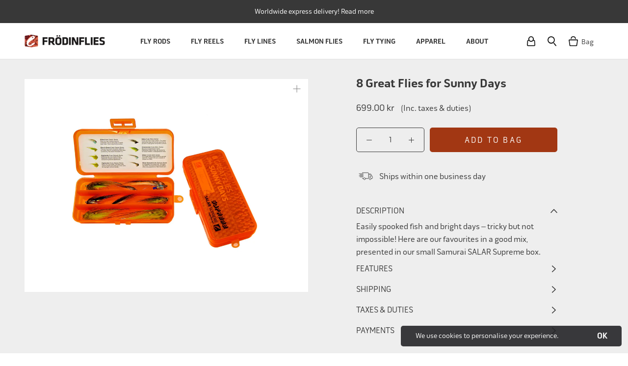

--- FILE ---
content_type: text/html; charset=utf-8
request_url: https://www.frodinflies.com/collections/all/products/8-great-flies-for-sunny-days
body_size: 53439
content:















<!doctype html> 
 
<html class="no-js" lang="en">
  <head>
<!-- "snippets/limespot.liquid" was not rendered, the associated app was uninstalled -->    
	<meta name="google-site-verification" content="OOQA68zdgWvAi5PBpDRVCzsxGUzASwC33T5EmZlDDPc" />
    <meta name="robots" content="index,follow" />
    <meta name="facebook-domain-verification" content="8lzb8tnq8a1p4n6ksa9gwxp0qh0n1i" />
    <meta charset="utf-8"> 
    <meta http-equiv="X-UA-Compatible" content="IE=edge,chrome=1">
    <meta name="viewport" content="width=device-width, initial-scale=1, maximum-scale=12.0, minimum-scale=.25, user-scalable=yes">
    <meta name="theme-color" content="">
   <meta name="viewport" content="width=device-width, initial-scale=1, maximum-scale=1">
	<title>
      8 Great Flies for Sunny Days | Shop now – Frödinflies
    </title><meta name="description" content="DESCRIPTION  Easily spooked fish and bright days – tricky but not impossible! Here are our favourites in a good mix, presented in our small Samurai SALAR Supreme box. FEATURES – SALAR Supreme box– Expert tips from Mikael Frödin – Truly proven flies for specific conditions    – Flies that&#39;s taken thousands of fish – Red"><link rel="canonical" href="https://www.frodinflies.com/products/8-great-flies-for-sunny-days"><link rel="shortcut icon" href="//www.frodinflies.com/cdn/shop/files/fish_logo_32x32.png?v=1613713314" type="image/png"><meta property="og:type" content="product">
  <meta property="og:title" content="8 Great Flies for Sunny Days"><meta property="og:image" content="http://www.frodinflies.com/cdn/shop/products/sunny_days_grande.jpg?v=1659307736">
    <meta property="og:image:secure_url" content="https://www.frodinflies.com/cdn/shop/products/sunny_days_grande.jpg?v=1659307736"><meta property="og:price:amount" content="699.00">
  <meta property="og:price:currency" content="SEK"><meta property="og:description" content="DESCRIPTION  Easily spooked fish and bright days – tricky but not impossible! Here are our favourites in a good mix, presented in our small Samurai SALAR Supreme box. FEATURES – SALAR Supreme box– Expert tips from Mikael Frödin – Truly proven flies for specific conditions    – Flies that&#39;s taken thousands of fish – Red"><meta property="og:url" content="https://www.frodinflies.com/products/8-great-flies-for-sunny-days">
<meta property="og:site_name" content="Frödinflies"><meta name="twitter:card" content="summary"><meta name="twitter:title" content="8 Great Flies for Sunny Days">
  <meta name="twitter:description" content="

DESCRIPTION  

Easily spooked fish and bright days – tricky but not impossible! Here are our favourites in a good mix, presented in our small Samurai SALAR Supreme box.



FEATURES   

– SALAR Supreme box– Expert tips from Mikael Frödin – Truly proven flies for specific conditions    – Flies that&#39;s taken thousands of fish – Reduced package price

">
  <meta name="twitter:image" content="https://www.frodinflies.com/cdn/shop/products/sunny_days_600x600_crop_center.jpg?v=1659307736">
    
      
    <link rel="stylesheet" href="//www.frodinflies.com/cdn/shop/t/58/assets/theme.scss.css?v=58786859327596040381762780857">
    <link rel="stylesheet" href="//www.frodinflies.com/cdn/shop/t/58/assets/custom.scss.css?v=159071012448291132181748405879">
    <link rel="stylesheet" href="//www.frodinflies.com/cdn/shop/t/58/assets/select2.min.css?v=124581092686461160251748314184">
    
    <link rel="stylesheet" href="//www.frodinflies.com/cdn/shop/t/58/assets/slick.css?v=98340474046176884051748314184">

    
    
  <script>window.performance && window.performance.mark && window.performance.mark('shopify.content_for_header.start');</script><meta name="facebook-domain-verification" content="zmgoa56g2o76gilu59pcw02gnkgoj3">
<meta id="shopify-digital-wallet" name="shopify-digital-wallet" content="/9332621427/digital_wallets/dialog">
<meta name="shopify-checkout-api-token" content="2d43d8de1dd972b7004a0336b53f9f2e">
<meta id="in-context-paypal-metadata" data-shop-id="9332621427" data-venmo-supported="false" data-environment="production" data-locale="en_US" data-paypal-v4="true" data-currency="SEK">
<link rel="alternate" type="application/json+oembed" href="https://www.frodinflies.com/products/8-great-flies-for-sunny-days.oembed">
<script async="async" src="/checkouts/internal/preloads.js?locale=en-SE"></script>
<link rel="preconnect" href="https://shop.app" crossorigin="anonymous">
<script async="async" src="https://shop.app/checkouts/internal/preloads.js?locale=en-SE&shop_id=9332621427" crossorigin="anonymous"></script>
<script id="apple-pay-shop-capabilities" type="application/json">{"shopId":9332621427,"countryCode":"SE","currencyCode":"SEK","merchantCapabilities":["supports3DS"],"merchantId":"gid:\/\/shopify\/Shop\/9332621427","merchantName":"Frödinflies","requiredBillingContactFields":["postalAddress","email","phone"],"requiredShippingContactFields":["postalAddress","email","phone"],"shippingType":"shipping","supportedNetworks":["visa","maestro","masterCard","amex"],"total":{"type":"pending","label":"Frödinflies","amount":"1.00"},"shopifyPaymentsEnabled":true,"supportsSubscriptions":true}</script>
<script id="shopify-features" type="application/json">{"accessToken":"2d43d8de1dd972b7004a0336b53f9f2e","betas":["rich-media-storefront-analytics"],"domain":"www.frodinflies.com","predictiveSearch":true,"shopId":9332621427,"locale":"en"}</script>
<script>var Shopify = Shopify || {};
Shopify.shop = "frodinflies.myshopify.com";
Shopify.locale = "en";
Shopify.currency = {"active":"SEK","rate":"1.0"};
Shopify.country = "SE";
Shopify.theme = {"name":"PRODUCTION 2025-05-27","id":182772498763,"schema_name":"Prestige","schema_version":"1.2.0","theme_store_id":855,"role":"main"};
Shopify.theme.handle = "null";
Shopify.theme.style = {"id":null,"handle":null};
Shopify.cdnHost = "www.frodinflies.com/cdn";
Shopify.routes = Shopify.routes || {};
Shopify.routes.root = "/";</script>
<script type="module">!function(o){(o.Shopify=o.Shopify||{}).modules=!0}(window);</script>
<script>!function(o){function n(){var o=[];function n(){o.push(Array.prototype.slice.apply(arguments))}return n.q=o,n}var t=o.Shopify=o.Shopify||{};t.loadFeatures=n(),t.autoloadFeatures=n()}(window);</script>
<script>
  window.ShopifyPay = window.ShopifyPay || {};
  window.ShopifyPay.apiHost = "shop.app\/pay";
  window.ShopifyPay.redirectState = null;
</script>
<script id="shop-js-analytics" type="application/json">{"pageType":"product"}</script>
<script defer="defer" async type="module" src="//www.frodinflies.com/cdn/shopifycloud/shop-js/modules/v2/client.init-shop-cart-sync_C5BV16lS.en.esm.js"></script>
<script defer="defer" async type="module" src="//www.frodinflies.com/cdn/shopifycloud/shop-js/modules/v2/chunk.common_CygWptCX.esm.js"></script>
<script type="module">
  await import("//www.frodinflies.com/cdn/shopifycloud/shop-js/modules/v2/client.init-shop-cart-sync_C5BV16lS.en.esm.js");
await import("//www.frodinflies.com/cdn/shopifycloud/shop-js/modules/v2/chunk.common_CygWptCX.esm.js");

  window.Shopify.SignInWithShop?.initShopCartSync?.({"fedCMEnabled":true,"windoidEnabled":true});

</script>
<script>
  window.Shopify = window.Shopify || {};
  if (!window.Shopify.featureAssets) window.Shopify.featureAssets = {};
  window.Shopify.featureAssets['shop-js'] = {"shop-cart-sync":["modules/v2/client.shop-cart-sync_ZFArdW7E.en.esm.js","modules/v2/chunk.common_CygWptCX.esm.js"],"init-fed-cm":["modules/v2/client.init-fed-cm_CmiC4vf6.en.esm.js","modules/v2/chunk.common_CygWptCX.esm.js"],"shop-button":["modules/v2/client.shop-button_tlx5R9nI.en.esm.js","modules/v2/chunk.common_CygWptCX.esm.js"],"shop-cash-offers":["modules/v2/client.shop-cash-offers_DOA2yAJr.en.esm.js","modules/v2/chunk.common_CygWptCX.esm.js","modules/v2/chunk.modal_D71HUcav.esm.js"],"init-windoid":["modules/v2/client.init-windoid_sURxWdc1.en.esm.js","modules/v2/chunk.common_CygWptCX.esm.js"],"shop-toast-manager":["modules/v2/client.shop-toast-manager_ClPi3nE9.en.esm.js","modules/v2/chunk.common_CygWptCX.esm.js"],"init-shop-email-lookup-coordinator":["modules/v2/client.init-shop-email-lookup-coordinator_B8hsDcYM.en.esm.js","modules/v2/chunk.common_CygWptCX.esm.js"],"init-shop-cart-sync":["modules/v2/client.init-shop-cart-sync_C5BV16lS.en.esm.js","modules/v2/chunk.common_CygWptCX.esm.js"],"avatar":["modules/v2/client.avatar_BTnouDA3.en.esm.js"],"pay-button":["modules/v2/client.pay-button_FdsNuTd3.en.esm.js","modules/v2/chunk.common_CygWptCX.esm.js"],"init-customer-accounts":["modules/v2/client.init-customer-accounts_DxDtT_ad.en.esm.js","modules/v2/client.shop-login-button_C5VAVYt1.en.esm.js","modules/v2/chunk.common_CygWptCX.esm.js","modules/v2/chunk.modal_D71HUcav.esm.js"],"init-shop-for-new-customer-accounts":["modules/v2/client.init-shop-for-new-customer-accounts_ChsxoAhi.en.esm.js","modules/v2/client.shop-login-button_C5VAVYt1.en.esm.js","modules/v2/chunk.common_CygWptCX.esm.js","modules/v2/chunk.modal_D71HUcav.esm.js"],"shop-login-button":["modules/v2/client.shop-login-button_C5VAVYt1.en.esm.js","modules/v2/chunk.common_CygWptCX.esm.js","modules/v2/chunk.modal_D71HUcav.esm.js"],"init-customer-accounts-sign-up":["modules/v2/client.init-customer-accounts-sign-up_CPSyQ0Tj.en.esm.js","modules/v2/client.shop-login-button_C5VAVYt1.en.esm.js","modules/v2/chunk.common_CygWptCX.esm.js","modules/v2/chunk.modal_D71HUcav.esm.js"],"shop-follow-button":["modules/v2/client.shop-follow-button_Cva4Ekp9.en.esm.js","modules/v2/chunk.common_CygWptCX.esm.js","modules/v2/chunk.modal_D71HUcav.esm.js"],"checkout-modal":["modules/v2/client.checkout-modal_BPM8l0SH.en.esm.js","modules/v2/chunk.common_CygWptCX.esm.js","modules/v2/chunk.modal_D71HUcav.esm.js"],"lead-capture":["modules/v2/client.lead-capture_Bi8yE_yS.en.esm.js","modules/v2/chunk.common_CygWptCX.esm.js","modules/v2/chunk.modal_D71HUcav.esm.js"],"shop-login":["modules/v2/client.shop-login_D6lNrXab.en.esm.js","modules/v2/chunk.common_CygWptCX.esm.js","modules/v2/chunk.modal_D71HUcav.esm.js"],"payment-terms":["modules/v2/client.payment-terms_CZxnsJam.en.esm.js","modules/v2/chunk.common_CygWptCX.esm.js","modules/v2/chunk.modal_D71HUcav.esm.js"]};
</script>
<script>(function() {
  var isLoaded = false;
  function asyncLoad() {
    if (isLoaded) return;
    isLoaded = true;
    var urls = ["https:\/\/static.klaviyo.com\/onsite\/js\/klaviyo.js?company_id=STXZ3K\u0026shop=frodinflies.myshopify.com","https:\/\/static.klaviyo.com\/onsite\/js\/klaviyo.js?company_id=STXZ3K\u0026shop=frodinflies.myshopify.com","https:\/\/static.klaviyo.com\/onsite\/js\/klaviyo.js?company_id=YjhnvV\u0026shop=frodinflies.myshopify.com","https:\/\/static.rechargecdn.com\/assets\/js\/widget.min.js?shop=frodinflies.myshopify.com","https:\/\/cdn.nfcube.com\/instafeed-0f0f6305ecbd4a550637d98df8a42ece.js?shop=frodinflies.myshopify.com","https:\/\/na.shgcdn3.com\/pixel-collector.js?shop=frodinflies.myshopify.com"];
    for (var i = 0; i < urls.length; i++) {
      var s = document.createElement('script');
      s.type = 'text/javascript';
      s.async = true;
      s.src = urls[i];
      var x = document.getElementsByTagName('script')[0];
      x.parentNode.insertBefore(s, x);
    }
  };
  if(window.attachEvent) {
    window.attachEvent('onload', asyncLoad);
  } else {
    window.addEventListener('load', asyncLoad, false);
  }
})();</script>
<script id="__st">var __st={"a":9332621427,"offset":3600,"reqid":"3e39ac51-9a3e-4b24-ab73-992d4c0c4939-1768840958","pageurl":"www.frodinflies.com\/collections\/all\/products\/8-great-flies-for-sunny-days","u":"e73bcc9f0a0e","p":"product","rtyp":"product","rid":1761436598387};</script>
<script>window.ShopifyPaypalV4VisibilityTracking = true;</script>
<script id="captcha-bootstrap">!function(){'use strict';const t='contact',e='account',n='new_comment',o=[[t,t],['blogs',n],['comments',n],[t,'customer']],c=[[e,'customer_login'],[e,'guest_login'],[e,'recover_customer_password'],[e,'create_customer']],r=t=>t.map((([t,e])=>`form[action*='/${t}']:not([data-nocaptcha='true']) input[name='form_type'][value='${e}']`)).join(','),a=t=>()=>t?[...document.querySelectorAll(t)].map((t=>t.form)):[];function s(){const t=[...o],e=r(t);return a(e)}const i='password',u='form_key',d=['recaptcha-v3-token','g-recaptcha-response','h-captcha-response',i],f=()=>{try{return window.sessionStorage}catch{return}},m='__shopify_v',_=t=>t.elements[u];function p(t,e,n=!1){try{const o=window.sessionStorage,c=JSON.parse(o.getItem(e)),{data:r}=function(t){const{data:e,action:n}=t;return t[m]||n?{data:e,action:n}:{data:t,action:n}}(c);for(const[e,n]of Object.entries(r))t.elements[e]&&(t.elements[e].value=n);n&&o.removeItem(e)}catch(o){console.error('form repopulation failed',{error:o})}}const l='form_type',E='cptcha';function T(t){t.dataset[E]=!0}const w=window,h=w.document,L='Shopify',v='ce_forms',y='captcha';let A=!1;((t,e)=>{const n=(g='f06e6c50-85a8-45c8-87d0-21a2b65856fe',I='https://cdn.shopify.com/shopifycloud/storefront-forms-hcaptcha/ce_storefront_forms_captcha_hcaptcha.v1.5.2.iife.js',D={infoText:'Protected by hCaptcha',privacyText:'Privacy',termsText:'Terms'},(t,e,n)=>{const o=w[L][v],c=o.bindForm;if(c)return c(t,g,e,D).then(n);var r;o.q.push([[t,g,e,D],n]),r=I,A||(h.body.append(Object.assign(h.createElement('script'),{id:'captcha-provider',async:!0,src:r})),A=!0)});var g,I,D;w[L]=w[L]||{},w[L][v]=w[L][v]||{},w[L][v].q=[],w[L][y]=w[L][y]||{},w[L][y].protect=function(t,e){n(t,void 0,e),T(t)},Object.freeze(w[L][y]),function(t,e,n,w,h,L){const[v,y,A,g]=function(t,e,n){const i=e?o:[],u=t?c:[],d=[...i,...u],f=r(d),m=r(i),_=r(d.filter((([t,e])=>n.includes(e))));return[a(f),a(m),a(_),s()]}(w,h,L),I=t=>{const e=t.target;return e instanceof HTMLFormElement?e:e&&e.form},D=t=>v().includes(t);t.addEventListener('submit',(t=>{const e=I(t);if(!e)return;const n=D(e)&&!e.dataset.hcaptchaBound&&!e.dataset.recaptchaBound,o=_(e),c=g().includes(e)&&(!o||!o.value);(n||c)&&t.preventDefault(),c&&!n&&(function(t){try{if(!f())return;!function(t){const e=f();if(!e)return;const n=_(t);if(!n)return;const o=n.value;o&&e.removeItem(o)}(t);const e=Array.from(Array(32),(()=>Math.random().toString(36)[2])).join('');!function(t,e){_(t)||t.append(Object.assign(document.createElement('input'),{type:'hidden',name:u})),t.elements[u].value=e}(t,e),function(t,e){const n=f();if(!n)return;const o=[...t.querySelectorAll(`input[type='${i}']`)].map((({name:t})=>t)),c=[...d,...o],r={};for(const[a,s]of new FormData(t).entries())c.includes(a)||(r[a]=s);n.setItem(e,JSON.stringify({[m]:1,action:t.action,data:r}))}(t,e)}catch(e){console.error('failed to persist form',e)}}(e),e.submit())}));const S=(t,e)=>{t&&!t.dataset[E]&&(n(t,e.some((e=>e===t))),T(t))};for(const o of['focusin','change'])t.addEventListener(o,(t=>{const e=I(t);D(e)&&S(e,y())}));const B=e.get('form_key'),M=e.get(l),P=B&&M;t.addEventListener('DOMContentLoaded',(()=>{const t=y();if(P)for(const e of t)e.elements[l].value===M&&p(e,B);[...new Set([...A(),...v().filter((t=>'true'===t.dataset.shopifyCaptcha))])].forEach((e=>S(e,t)))}))}(h,new URLSearchParams(w.location.search),n,t,e,['guest_login'])})(!0,!0)}();</script>
<script integrity="sha256-4kQ18oKyAcykRKYeNunJcIwy7WH5gtpwJnB7kiuLZ1E=" data-source-attribution="shopify.loadfeatures" defer="defer" src="//www.frodinflies.com/cdn/shopifycloud/storefront/assets/storefront/load_feature-a0a9edcb.js" crossorigin="anonymous"></script>
<script crossorigin="anonymous" defer="defer" src="//www.frodinflies.com/cdn/shopifycloud/storefront/assets/shopify_pay/storefront-65b4c6d7.js?v=20250812"></script>
<script data-source-attribution="shopify.dynamic_checkout.dynamic.init">var Shopify=Shopify||{};Shopify.PaymentButton=Shopify.PaymentButton||{isStorefrontPortableWallets:!0,init:function(){window.Shopify.PaymentButton.init=function(){};var t=document.createElement("script");t.src="https://www.frodinflies.com/cdn/shopifycloud/portable-wallets/latest/portable-wallets.en.js",t.type="module",document.head.appendChild(t)}};
</script>
<script data-source-attribution="shopify.dynamic_checkout.buyer_consent">
  function portableWalletsHideBuyerConsent(e){var t=document.getElementById("shopify-buyer-consent"),n=document.getElementById("shopify-subscription-policy-button");t&&n&&(t.classList.add("hidden"),t.setAttribute("aria-hidden","true"),n.removeEventListener("click",e))}function portableWalletsShowBuyerConsent(e){var t=document.getElementById("shopify-buyer-consent"),n=document.getElementById("shopify-subscription-policy-button");t&&n&&(t.classList.remove("hidden"),t.removeAttribute("aria-hidden"),n.addEventListener("click",e))}window.Shopify?.PaymentButton&&(window.Shopify.PaymentButton.hideBuyerConsent=portableWalletsHideBuyerConsent,window.Shopify.PaymentButton.showBuyerConsent=portableWalletsShowBuyerConsent);
</script>
<script data-source-attribution="shopify.dynamic_checkout.cart.bootstrap">document.addEventListener("DOMContentLoaded",(function(){function t(){return document.querySelector("shopify-accelerated-checkout-cart, shopify-accelerated-checkout")}if(t())Shopify.PaymentButton.init();else{new MutationObserver((function(e,n){t()&&(Shopify.PaymentButton.init(),n.disconnect())})).observe(document.body,{childList:!0,subtree:!0})}}));
</script>
<link id="shopify-accelerated-checkout-styles" rel="stylesheet" media="screen" href="https://www.frodinflies.com/cdn/shopifycloud/portable-wallets/latest/accelerated-checkout-backwards-compat.css" crossorigin="anonymous">
<style id="shopify-accelerated-checkout-cart">
        #shopify-buyer-consent {
  margin-top: 1em;
  display: inline-block;
  width: 100%;
}

#shopify-buyer-consent.hidden {
  display: none;
}

#shopify-subscription-policy-button {
  background: none;
  border: none;
  padding: 0;
  text-decoration: underline;
  font-size: inherit;
  cursor: pointer;
}

#shopify-subscription-policy-button::before {
  box-shadow: none;
}

      </style>

<script>window.performance && window.performance.mark && window.performance.mark('shopify.content_for_header.end');</script>
  





  <script type="text/javascript">
    
      window.__shgMoneyFormat = window.__shgMoneyFormat || {"CAD":{"currency":"CAD","currency_symbol":"$","currency_symbol_location":"left","decimal_places":2,"decimal_separator":".","thousands_separator":","},"CHF":{"currency":"CHF","currency_symbol":"CHF","currency_symbol_location":"left","decimal_places":2,"decimal_separator":".","thousands_separator":","},"DKK":{"currency":"DKK","currency_symbol":"kr.","currency_symbol_location":"left","decimal_places":2,"decimal_separator":".","thousands_separator":","},"EUR":{"currency":"EUR","currency_symbol":"€","currency_symbol_location":"left","decimal_places":2,"decimal_separator":".","thousands_separator":","},"GBP":{"currency":"GBP","currency_symbol":"£","currency_symbol_location":"left","decimal_places":2,"decimal_separator":".","thousands_separator":","},"ISK":{"currency":"ISK","currency_symbol":"kr.","currency_symbol_location":"left","decimal_places":2,"decimal_separator":".","thousands_separator":","},"NOK":{"currency":"NOK","currency_symbol":"kr","currency_symbol_location":"left","decimal_places":2,"decimal_separator":".","thousands_separator":","},"SEK":{"currency":"SEK","currency_symbol":"kr","currency_symbol_location":"left","decimal_places":2,"decimal_separator":".","thousands_separator":","},"USD":{"currency":"USD","currency_symbol":"$","currency_symbol_location":"left","decimal_places":2,"decimal_separator":".","thousands_separator":","}};
    
    window.__shgCurrentCurrencyCode = window.__shgCurrentCurrencyCode || {
      currency: "SEK",
      currency_symbol: "kr",
      decimal_separator: ".",
      thousands_separator: ",",
      decimal_places: 2,
      currency_symbol_location: "left"
    };
  </script>



<script>
  var BOLD = BOLD || {};
  BOLD.recurring_orders = BOLD.recurring_orders || {};
  if(typeof BOLD.recurring_orders.setSettings !== 'undefined') {
      BOLD.recurring_orders.setSettings({
        loadingEnabled: true,
        loadAdditionalCheckoutSelector: '.additional-checkout-buttons',
        loadAdditionalBuyButtonSelector: '.shopify-payment-button'
      },true);
   } else {
     BOLD.recurring_orders.settings = {
       loadingEnabled: true,
       loadAdditionalCheckoutSelector: '.additional-checkout-buttons',
       loadAdditionalBuyButtonSelector: '.shopify-payment-button'
     };
   }
  BOLD.recurring_orders.modes = {
    current_mode:2,
    recurring_cart:0,
    single_product:1,
    mixed_cart:2
  };

  BOLD.customer = BOLD.customer || {};
  BOLD.customer.id = null || '';
  BOLD.customer.email = null || '';
  BOLD.customer.address1 = null || '';
  BOLD.customer.address2 = null || '';
  BOLD.customer.city = null || '';
  BOLD.customer.company = null || '';
  BOLD.customer.country = null || '';
  BOLD.customer.first_name = null || '';
  BOLD.customer.last_name = null || '';
  BOLD.customer.phone = null || '';
  BOLD.customer.province = null || '';
  BOLD.customer.zip = null || '';
  BOLD.customer.tags = null || '';


  
  
  window.mixed_cart = null;
</script>
<script>
      // This allows to expose several variables to the global scope, to be used in scripts
      window.theme = {
        template: "product",
        shopCurrency: "SEK",
        moneyFormat: "\u003cspan class=\"money money conversion-bear-money\"\u003e{{amount}} kr\u003c\/span\u003e",
        moneyWithCurrencyFormat: "\u003cspan class=\"money money conversion-bear-money\"\u003e{{amount}} SEK\u003c\/span\u003e",
        currencyConversionEnabled: false,
        currencyConversionMoneyFormat: "money_format",
        currencyConversionRoundAmounts: false,
        searchMode: "product",
        showPageTransition: false,
        showElementStaggering: false,
        showImageZooming: false,
        enableExperimentalResizeObserver: false
      };

      window.languages = {
        cartAddNote: "Add Order Note",
        cartEditNote: "Edit Order Note",
        productImageLoadingError: "This image could not be loaded. Please try to reload the page.",
        productFormAddToCart: "Add to bag",
        productFormUnavailable: "Unavailable",
        productFormSoldOut: "Out of stock",
        shippingEstimatorOneResult: "1 option available:",
        shippingEstimatorMoreResults: "{{count}} options available:",
        shippingEstimatorNoResults: "No shipping could be found"
      };

      window.lazySizesConfig = {
        loadHidden: false,
        hFac: 0.5,
        expFactor: 2,
        ricTimeout: 150,
        lazyClass: 'Image--lazyLoad',
        loadingClass: 'Image--lazyLoading',
        loadedClass: 'Image--lazyLoaded'
      };

      document.documentElement.className = document.documentElement.className.replace('no-js', 'js');
      document.documentElement.style.setProperty('--window-height', window.innerHeight + 'px');

      // We do a quick detection of some features (we could use Modernizr but for so little...)
      (function() {
        document.documentElement.className += ((window.CSS && window.CSS.supports('(position: sticky) or (position: -webkit-sticky)')) ? ' supports-sticky' : ' no-supports-sticky');
        document.documentElement.className += (window.matchMedia('(-moz-touch-enabled: 1), (hover: none)')).matches ? ' no-supports-hover' : ' supports-hover';
      }());

      window.onpageshow = function (event) {
        if (event.persisted) {
          window.location.reload();
        }
      };
    </script>
    <script src="https://ajax.googleapis.com/ajax/libs/jquery/3.6.0/jquery.min.js"></script>
    <script src="//www.frodinflies.com/cdn/shopifycloud/storefront/assets/themes_support/option_selection-b017cd28.js" type="text/javascript"></script>
    <script src="//www.frodinflies.com/cdn/shopifycloud/storefront/assets/themes_support/api.jquery-7ab1a3a4.js" type="text/javascript"></script>
    
    <script src="//www.frodinflies.com/cdn/shop/t/58/assets/lazysizes.min.js?v=174358363404432586981748314184" async></script>

    
<script src="https://ajax.aspnetcdn.com/ajax/jQuery/jquery-3.3.1.min.js"></script>
       
<!--   <script>
    $(document).ready(function(){
      $('.currency-picker, .currency-picker-mobile').select2();
      $('.currency-picker, .currency-picker-mobile').on("select2:select", function (e) {
        var data = e.params.data;
        $('#currency-picker').val(data.text).trigger('change');
      });
    }); 
  </script> -->
    
<!--   <script>
  $(document).ready(function () {
    jQuery.ajax({
      url: 'https://api.ipstack.com/check?access_key=3d8a66a80c79801d02d697561383d64b',
      type: 'POST',
      dataType: 'jsonp',
      success: function(location) {
        var arr = ["CAD", "CHF", "DKK", "EUR", "GBP", "NOK", "SEK", "USD"];
        if(typeof $.session.get("changeCurrency") === "undefined"){
          if(jQuery.inArray(location.currency.code, arr) != -1) {
            $("#currency-picker").val(location.currency.code).trigger("change");
          }
          $.session.set("changeCurrency", "true");
        }
      }
    });
  });
  </script>     -->

    <script src="https://polyfill-fastly.net/v3/polyfill.min.js?unknown=polyfill&features=fetch,Element.prototype.closest,Element.prototype.remove,Element.prototype.classList,Array.prototype.includes,Array.prototype.fill,Object.assign,CustomEvent,IntersectionObserver,IntersectionObserverEntry" defer></script>
    <script src="//www.frodinflies.com/cdn/shop/t/58/assets/libs.min.js?v=88466822118989791001748314184" defer></script>
    <script src="//www.frodinflies.com/cdn/shop/t/58/assets/theme.js?v=140496213008853980901748314184" defer></script>
    <script src="//www.frodinflies.com/cdn/shop/t/58/assets/custom.js?v=148204116100163752021748314184" defer></script>
    <script src="//www.frodinflies.com/cdn/shop/t/58/assets/select2.min.js?v=85766316117353889811748314184" defer></script>
    <script src="//www.frodinflies.com/cdn/shop/t/58/assets/jquery.session.js?v=135385616225623560351748314184" defer></script>
    
    <script src="//www.frodinflies.com/cdn/shop/t/58/assets/slick.min.js?v=71779134894361685811748314184" defer></script>
    <script src="//cdn.shopify.com/s/files/1/0382/4185/files/ajaxinate.js?937" type="text/javascript"></script>
    
  <script type="application/ld+json">
  {
    "@context": "http://schema.org",
    "@type": "Product",
    "offers": {
      "@type": "Offer",
      "availability":"//schema.org/InStock",
      "price": "699.00",
      "priceCurrency": "SEK"
    },
    "brand": "Frödinflies",
    "name": "8 Great Flies for Sunny Days",
    "description": "\n\nDESCRIPTION  \n\nEasily spooked fish and bright days – tricky but not impossible! Here are our favourites in a good mix, presented in our small Samurai SALAR Supreme box.\n\n\n\nFEATURES   \n\n– SALAR Supreme box– Expert tips from Mikael Frödin – Truly proven flies for specific conditions    – Flies that's taken thousands of fish – Reduced package price\n\n",
    "category": "Fly Selections",
    "url": "https://www.frodinflies.com/products/8-great-flies-for-sunny-days",
    "image": {
      "@type": "ImageObject",
      "url": "https://www.frodinflies.com/cdn/shop/products/sunny_days_1024x1024.jpg?v=1659307736",
      "image": "https://www.frodinflies.com/cdn/shop/products/sunny_days_1024x1024.jpg?v=1659307736",
      "name": "8 Great Flies for Sunny Days",
      "width": 1024,
      "height": 1024
    }
  }
  </script>

    
    <script type="text/javascript" src="https://manuelstofer.github.io/pinchzoom/dist/pinch-zoom.umd.js"></script>
    <link rel="stylesheet" href="//www.frodinflies.com/cdn/shop/t/58/assets/photoswipe.css?v=55313879938268225451748314184">
    <link rel="stylesheet" href="//www.frodinflies.com/cdn/shop/t/58/assets/default-skin.css?v=13623853025544460901748314184">
    <script src="//www.frodinflies.com/cdn/shop/t/58/assets/photoswipe.min.js?v=42513332633035311571748314184" defer></script>
    <script src="//www.frodinflies.com/cdn/shop/t/58/assets/photoswipe-ui-default.min.js?v=41511578619690392021748314184" defer></script>
<script>window.BOLD = window.BOLD || {};
    window.BOLD.common = window.BOLD.common || {};
    window.BOLD.common.Shopify = window.BOLD.common.Shopify || {};
    window.BOLD.common.Shopify.shop = {
      domain: 'www.frodinflies.com',
      permanent_domain: 'frodinflies.myshopify.com',
      url: 'https://www.frodinflies.com',
      secure_url: 'https://www.frodinflies.com',
      money_format: "\u003cspan class=\"money money conversion-bear-money\"\u003e{{amount}} kr\u003c\/span\u003e",
      currency: "SEK"
    };
    window.BOLD.common.Shopify.customer = {
      id: null,
      tags: null,
    };
    window.BOLD.common.Shopify.cart = {"note":null,"attributes":{},"original_total_price":0,"total_price":0,"total_discount":0,"total_weight":0.0,"item_count":0,"items":[],"requires_shipping":false,"currency":"SEK","items_subtotal_price":0,"cart_level_discount_applications":[],"checkout_charge_amount":0};
    window.BOLD.common.template = 'product';window.BOLD.common.Shopify.formatMoney = function(money, format) {
        function n(t, e) {
            return "undefined" == typeof t ? e : t
        }
        function r(t, e, r, i) {
            if (e = n(e, 2),
                r = n(r, ","),
                i = n(i, "."),
            isNaN(t) || null == t)
                return 0;
            t = (t / 100).toFixed(e);
            var o = t.split(".")
                , a = o[0].replace(/(\d)(?=(\d\d\d)+(?!\d))/g, "$1" + r)
                , s = o[1] ? i + o[1] : "";
            return a + s
        }
        "string" == typeof money && (money = money.replace(".", ""));
        var i = ""
            , o = /\{\{\s*(\w+)\s*\}\}/
            , a = format || window.BOLD.common.Shopify.shop.money_format || window.Shopify.money_format || "$ {{ amount }}";
        switch (a.match(o)[1]) {
            case "amount":
                i = r(money, 2, ",", ".");
                break;
            case "amount_no_decimals":
                i = r(money, 0, ",", ".");
                break;
            case "amount_with_comma_separator":
                i = r(money, 2, ".", ",");
                break;
            case "amount_no_decimals_with_comma_separator":
                i = r(money, 0, ".", ",");
                break;
            case "amount_with_space_separator":
                i = r(money, 2, " ", ",");
                break;
            case "amount_no_decimals_with_space_separator":
                i = r(money, 0, " ", ",");
                break;
            case "amount_with_apostrophe_separator":
                i = r(money, 2, "'", ".");
                break;
        }
        return a.replace(o, i);
    };
    window.BOLD.common.Shopify.saveProduct = function (handle, product) {
      if (typeof handle === 'string' && typeof window.BOLD.common.Shopify.products[handle] === 'undefined') {
        if (typeof product === 'number') {
          window.BOLD.common.Shopify.handles[product] = handle;
          product = { id: product };
        }
        window.BOLD.common.Shopify.products[handle] = product;
      }
    };
    window.BOLD.common.Shopify.saveVariant = function (variant_id, variant) {
      if (typeof variant_id === 'number' && typeof window.BOLD.common.Shopify.variants[variant_id] === 'undefined') {
        window.BOLD.common.Shopify.variants[variant_id] = variant;
      }
    };window.BOLD.common.Shopify.products = window.BOLD.common.Shopify.products || {};
    window.BOLD.common.Shopify.variants = window.BOLD.common.Shopify.variants || {};
    window.BOLD.common.Shopify.handles = window.BOLD.common.Shopify.handles || {};window.BOLD.common.Shopify.handle = "8-great-flies-for-sunny-days"
window.BOLD.common.Shopify.saveProduct("8-great-flies-for-sunny-days", 1761436598387);window.BOLD.common.Shopify.saveVariant(17454423212147, { product_id: 1761436598387, product_handle: "8-great-flies-for-sunny-days", price: 69900, group_id: '', csp_metafield: {}});window.BOLD.apps_installed = {"cashier":1,"Currency":1,"Recurring Orders":1} || {};window.BOLD.common.Shopify.saveProduct("sss-angel-hair", 1426948948083);window.BOLD.common.Shopify.saveVariant(14399727501427, { product_id: 1426948948083, product_handle: "sss-angel-hair", price: 6900, group_id: '', csp_metafield: {}});window.BOLD.common.Shopify.saveVariant(14399727534195, { product_id: 1426948948083, product_handle: "sss-angel-hair", price: 6900, group_id: '', csp_metafield: {}});window.BOLD.common.Shopify.saveVariant(14399727566963, { product_id: 1426948948083, product_handle: "sss-angel-hair", price: 6900, group_id: '', csp_metafield: {}});window.BOLD.common.Shopify.saveVariant(14399727599731, { product_id: 1426948948083, product_handle: "sss-angel-hair", price: 6900, group_id: '', csp_metafield: {}});window.BOLD.common.Shopify.saveVariant(14399727632499, { product_id: 1426948948083, product_handle: "sss-angel-hair", price: 6900, group_id: '', csp_metafield: {}});window.BOLD.common.Shopify.saveVariant(14399727665267, { product_id: 1426948948083, product_handle: "sss-angel-hair", price: 6900, group_id: '', csp_metafield: {}});window.BOLD.common.Shopify.saveVariant(14399727698035, { product_id: 1426948948083, product_handle: "sss-angel-hair", price: 6900, group_id: '', csp_metafield: {}});window.BOLD.common.Shopify.saveVariant(14399727730803, { product_id: 1426948948083, product_handle: "sss-angel-hair", price: 6900, group_id: '', csp_metafield: {}});window.BOLD.common.Shopify.saveVariant(14399727763571, { product_id: 1426948948083, product_handle: "sss-angel-hair", price: 6900, group_id: '', csp_metafield: {}});window.BOLD.common.Shopify.saveVariant(14399727796339, { product_id: 1426948948083, product_handle: "sss-angel-hair", price: 6900, group_id: '', csp_metafield: {}});window.BOLD.common.Shopify.saveVariant(14399727829107, { product_id: 1426948948083, product_handle: "sss-angel-hair", price: 6900, group_id: '', csp_metafield: {}});window.BOLD.common.Shopify.saveVariant(14399727861875, { product_id: 1426948948083, product_handle: "sss-angel-hair", price: 6900, group_id: '', csp_metafield: {}});window.BOLD.common.Shopify.saveVariant(14399727894643, { product_id: 1426948948083, product_handle: "sss-angel-hair", price: 6900, group_id: '', csp_metafield: {}});window.BOLD.common.Shopify.saveVariant(14399727927411, { product_id: 1426948948083, product_handle: "sss-angel-hair", price: 6900, group_id: '', csp_metafield: {}});window.BOLD.common.Shopify.saveVariant(14399727960179, { product_id: 1426948948083, product_handle: "sss-angel-hair", price: 6900, group_id: '', csp_metafield: {}});window.BOLD.common.Shopify.saveVariant(14399749193843, { product_id: 1426948948083, product_handle: "sss-angel-hair", price: 87900, group_id: '', csp_metafield: {}});window.BOLD.common.Shopify.saveProduct("classic-scott", 8342329786699);window.BOLD.common.Shopify.saveVariant(46372517904715, { product_id: 8342329786699, product_handle: "classic-scott", price: 9900, group_id: '', csp_metafield: {}});window.BOLD.common.Shopify.saveVariant(46372517937483, { product_id: 8342329786699, product_handle: "classic-scott", price: 9900, group_id: '', csp_metafield: {}});window.BOLD.common.Shopify.saveVariant(46372517970251, { product_id: 8342329786699, product_handle: "classic-scott", price: 9900, group_id: '', csp_metafield: {}});window.BOLD.common.Shopify.saveProduct("classic-pahtakorva-rubber-turbo", 8536251728203);window.BOLD.common.Shopify.saveVariant(46718632853835, { product_id: 8536251728203, product_handle: "classic-pahtakorva-rubber-turbo", price: 8900, group_id: '', csp_metafield: {}});window.BOLD.common.Shopify.saveVariant(46718632886603, { product_id: 8536251728203, product_handle: "classic-pahtakorva-rubber-turbo", price: 8900, group_id: '', csp_metafield: {}});window.BOLD.common.Shopify.saveVariant(46718632919371, { product_id: 8536251728203, product_handle: "classic-pahtakorva-rubber-turbo", price: 8900, group_id: '', csp_metafield: {}});window.BOLD.common.Shopify.saveProduct("micro-pahtakorva-rubber-turbo", 8536318607691);window.BOLD.common.Shopify.saveVariant(46718930714955, { product_id: 8536318607691, product_handle: "micro-pahtakorva-rubber-turbo", price: 8900, group_id: '', csp_metafield: {}});window.BOLD.common.Shopify.saveVariant(46718930780491, { product_id: 8536318607691, product_handle: "micro-pahtakorva-rubber-turbo", price: 8900, group_id: '', csp_metafield: {}});window.BOLD.common.Shopify.saveVariant(46718930747723, { product_id: 8536318607691, product_handle: "micro-pahtakorva-rubber-turbo", price: 8900, group_id: '', csp_metafield: {}});window.BOLD.common.Shopify.saveProduct("micro-fire-ass-rubber-turbo", 8536329584971);window.BOLD.common.Shopify.saveVariant(46718958862667, { product_id: 8536329584971, product_handle: "micro-fire-ass-rubber-turbo", price: 8900, group_id: '', csp_metafield: {}});window.BOLD.common.Shopify.saveVariant(46718958895435, { product_id: 8536329584971, product_handle: "micro-fire-ass-rubber-turbo", price: 8900, group_id: '', csp_metafield: {}});window.BOLD.common.Shopify.saveVariant(46718958928203, { product_id: 8536329584971, product_handle: "micro-fire-ass-rubber-turbo", price: 8900, group_id: '', csp_metafield: {}});window.BOLD.common.Shopify.saveProduct("classic-greenlander", 8342328082763);window.BOLD.common.Shopify.saveVariant(46372507582795, { product_id: 8342328082763, product_handle: "classic-greenlander", price: 9900, group_id: '', csp_metafield: {}});window.BOLD.common.Shopify.saveVariant(46372507615563, { product_id: 8342328082763, product_handle: "classic-greenlander", price: 9900, group_id: '', csp_metafield: {}});window.BOLD.common.Shopify.saveVariant(46372507648331, { product_id: 8342328082763, product_handle: "classic-greenlander", price: 9900, group_id: '', csp_metafield: {}});window.BOLD.common.Shopify.saveProduct("classic-flomflugan", 8342328181067);window.BOLD.common.Shopify.saveVariant(46372507746635, { product_id: 8342328181067, product_handle: "classic-flomflugan", price: 9900, group_id: '', csp_metafield: {}});window.BOLD.common.Shopify.saveVariant(46372507779403, { product_id: 8342328181067, product_handle: "classic-flomflugan", price: 9900, group_id: '', csp_metafield: {}});window.BOLD.common.Shopify.saveVariant(46372507812171, { product_id: 8342328181067, product_handle: "classic-flomflugan", price: 9900, group_id: '', csp_metafield: {}});window.BOLD.common.Shopify.saveProduct("micro-nasty-banana", 8350284579147);window.BOLD.common.Shopify.saveVariant(46430016831819, { product_id: 8350284579147, product_handle: "micro-nasty-banana", price: 8900, group_id: '', csp_metafield: {}});window.BOLD.common.Shopify.saveVariant(46430016864587, { product_id: 8350284579147, product_handle: "micro-nasty-banana", price: 8900, group_id: '', csp_metafield: {}});window.BOLD.common.Shopify.saveProduct("nano-black-green-helmet", 8524302156107);window.BOLD.common.Shopify.saveVariant(49743634432331, { product_id: 8524302156107, product_handle: "nano-black-green-helmet", price: 5900, group_id: '', csp_metafield: {}});window.BOLD.common.Shopify.saveVariant(46676466139467, { product_id: 8524302156107, product_handle: "nano-black-green-helmet", price: 5900, group_id: '', csp_metafield: {}});window.BOLD.common.Shopify.saveVariant(46676466172235, { product_id: 8524302156107, product_handle: "nano-black-green-helmet", price: 5900, group_id: '', csp_metafield: {}});window.BOLD.common.Shopify.saveProduct("nano-flomflugan", 8524320899403);window.BOLD.common.Shopify.saveVariant(49743610511691, { product_id: 8524320899403, product_handle: "nano-flomflugan", price: 5900, group_id: '', csp_metafield: {}});window.BOLD.common.Shopify.saveVariant(46676495401291, { product_id: 8524320899403, product_handle: "nano-flomflugan", price: 5900, group_id: '', csp_metafield: {}});window.BOLD.common.Shopify.saveVariant(46676495434059, { product_id: 8524320899403, product_handle: "nano-flomflugan", price: 5900, group_id: '', csp_metafield: {}});window.BOLD.common.Shopify.saveProduct("nano-fire-face", 8524322111819);window.BOLD.common.Shopify.saveVariant(49743619031371, { product_id: 8524322111819, product_handle: "nano-fire-face", price: 5900, group_id: '', csp_metafield: {}});window.BOLD.common.Shopify.saveVariant(46676496154955, { product_id: 8524322111819, product_handle: "nano-fire-face", price: 5900, group_id: '', csp_metafield: {}});window.BOLD.common.Shopify.saveVariant(46676496187723, { product_id: 8524322111819, product_handle: "nano-fire-face", price: 5900, group_id: '', csp_metafield: {}});window.BOLD.common.Shopify.saveProduct("nano-greenlander", 8524324438347);window.BOLD.common.Shopify.saveVariant(49743600058699, { product_id: 8524324438347, product_handle: "nano-greenlander", price: 5900, group_id: '', csp_metafield: {}});window.BOLD.common.Shopify.saveVariant(46676497957195, { product_id: 8524324438347, product_handle: "nano-greenlander", price: 5900, group_id: '', csp_metafield: {}});window.BOLD.common.Shopify.saveVariant(46676497989963, { product_id: 8524324438347, product_handle: "nano-greenlander", price: 5900, group_id: '', csp_metafield: {}});window.BOLD.common.Shopify.saveProduct("nano-black-silver", 8524309397835);window.BOLD.common.Shopify.saveVariant(49743502442827, { product_id: 8524309397835, product_handle: "nano-black-silver", price: 5900, group_id: '', csp_metafield: {}});window.BOLD.common.Shopify.saveVariant(46676475019595, { product_id: 8524309397835, product_handle: "nano-black-silver", price: 5900, group_id: '', csp_metafield: {}});window.BOLD.common.Shopify.saveVariant(46676475052363, { product_id: 8524309397835, product_handle: "nano-black-silver", price: 5900, group_id: '', csp_metafield: {}});window.BOLD.common.Shopify.saveProduct("nano-nasty-banana", 8524324471115);window.BOLD.common.Shopify.saveVariant(49743638167883, { product_id: 8524324471115, product_handle: "nano-nasty-banana", price: 5900, group_id: '', csp_metafield: {}});window.BOLD.common.Shopify.saveVariant(46676498022731, { product_id: 8524324471115, product_handle: "nano-nasty-banana", price: 5900, group_id: '', csp_metafield: {}});window.BOLD.common.Shopify.saveVariant(46676498055499, { product_id: 8524324471115, product_handle: "nano-nasty-banana", price: 5900, group_id: '', csp_metafield: {}});window.BOLD.common.Shopify.saveProduct("nano-sillen", 8524324766027);window.BOLD.common.Shopify.saveVariant(49743644000587, { product_id: 8524324766027, product_handle: "nano-sillen", price: 5900, group_id: '', csp_metafield: {}});window.BOLD.common.Shopify.saveVariant(46676499202379, { product_id: 8524324766027, product_handle: "nano-sillen", price: 5900, group_id: '', csp_metafield: {}});window.BOLD.common.Shopify.saveVariant(46676499235147, { product_id: 8524324766027, product_handle: "nano-sillen", price: 5900, group_id: '', csp_metafield: {}});window.BOLD.common.Shopify.saveProduct("nano-silver-silver", 8524324962635);window.BOLD.common.Shopify.saveVariant(49743546483019, { product_id: 8524324962635, product_handle: "nano-silver-silver", price: 5900, group_id: '', csp_metafield: {}});window.BOLD.common.Shopify.saveVariant(46676500316491, { product_id: 8524324962635, product_handle: "nano-silver-silver", price: 5900, group_id: '', csp_metafield: {}});window.BOLD.common.Shopify.saveVariant(46676500349259, { product_id: 8524324962635, product_handle: "nano-silver-silver", price: 5900, group_id: '', csp_metafield: {}});window.BOLD.common.Shopify.saveProduct("nano-willie-gun", 8524325323083);window.BOLD.common.Shopify.saveVariant(49743642820939, { product_id: 8524325323083, product_handle: "nano-willie-gun", price: 5900, group_id: '', csp_metafield: {}});window.BOLD.common.Shopify.saveVariant(46676501430603, { product_id: 8524325323083, product_handle: "nano-willie-gun", price: 5900, group_id: '', csp_metafield: {}});window.BOLD.common.Shopify.saveVariant(46676501463371, { product_id: 8524325323083, product_handle: "nano-willie-gun", price: 5900, group_id: '', csp_metafield: {}});window.BOLD.common.Shopify.saveProduct("nano-pahtakorva", 8524324667723);window.BOLD.common.Shopify.saveVariant(49743578104139, { product_id: 8524324667723, product_handle: "nano-pahtakorva", price: 5900, group_id: '', csp_metafield: {}});window.BOLD.common.Shopify.saveVariant(46676498874699, { product_id: 8524324667723, product_handle: "nano-pahtakorva", price: 5900, group_id: '', csp_metafield: {}});window.BOLD.common.Shopify.saveVariant(46676498907467, { product_id: 8524324667723, product_handle: "nano-pahtakorva", price: 5900, group_id: '', csp_metafield: {}});window.BOLD.common.Shopify.saveProduct("classic-nasty-banana-rubber-turbo", 8536269521227);window.BOLD.common.Shopify.saveVariant(46718696882507, { product_id: 8536269521227, product_handle: "classic-nasty-banana-rubber-turbo", price: 8900, group_id: '', csp_metafield: {}});window.BOLD.common.Shopify.saveVariant(46718696915275, { product_id: 8536269521227, product_handle: "classic-nasty-banana-rubber-turbo", price: 8900, group_id: '', csp_metafield: {}});window.BOLD.common.Shopify.saveVariant(46718696948043, { product_id: 8536269521227, product_handle: "classic-nasty-banana-rubber-turbo", price: 8900, group_id: '', csp_metafield: {}});window.BOLD.common.Shopify.saveProduct("ally-samurai-rubber-turbo", 8536298455371);window.BOLD.common.Shopify.saveVariant(46718826643787, { product_id: 8536298455371, product_handle: "ally-samurai-rubber-turbo", price: 8900, group_id: '', csp_metafield: {}});window.BOLD.common.Shopify.saveVariant(46718826676555, { product_id: 8536298455371, product_handle: "ally-samurai-rubber-turbo", price: 8900, group_id: '', csp_metafield: {}});window.BOLD.common.Shopify.saveVariant(46718826709323, { product_id: 8536298455371, product_handle: "ally-samurai-rubber-turbo", price: 8900, group_id: '', csp_metafield: {}});window.BOLD.common.Shopify.saveProduct("green-samurai-rubber-turbo", 8536292426059);window.BOLD.common.Shopify.saveVariant(46718795940171, { product_id: 8536292426059, product_handle: "green-samurai-rubber-turbo", price: 8900, group_id: '', csp_metafield: {}});window.BOLD.common.Shopify.saveVariant(46718795972939, { product_id: 8536292426059, product_handle: "green-samurai-rubber-turbo", price: 8900, group_id: '', csp_metafield: {}});window.BOLD.common.Shopify.saveVariant(46718796005707, { product_id: 8536292426059, product_handle: "green-samurai-rubber-turbo", price: 8900, group_id: '', csp_metafield: {}});window.BOLD.common.Shopify.saveProduct("classic-black-silver-rubber-turbo", 8536281481547);window.BOLD.common.Shopify.saveVariant(46718740431179, { product_id: 8536281481547, product_handle: "classic-black-silver-rubber-turbo", price: 8900, group_id: '', csp_metafield: {}});window.BOLD.common.Shopify.saveVariant(46718740463947, { product_id: 8536281481547, product_handle: "classic-black-silver-rubber-turbo", price: 8900, group_id: '', csp_metafield: {}});window.BOLD.common.Shopify.saveVariant(46718740496715, { product_id: 8536281481547, product_handle: "classic-black-silver-rubber-turbo", price: 8900, group_id: '', csp_metafield: {}});window.BOLD.common.Shopify.saveProduct("sillen-samurai-rubber-turbo", 8536299569483);window.BOLD.common.Shopify.saveVariant(46718829986123, { product_id: 8536299569483, product_handle: "sillen-samurai-rubber-turbo", price: 8900, group_id: '', csp_metafield: {}});window.BOLD.common.Shopify.saveVariant(46718830018891, { product_id: 8536299569483, product_handle: "sillen-samurai-rubber-turbo", price: 8900, group_id: '', csp_metafield: {}});window.BOLD.common.Shopify.saveVariant(46718830051659, { product_id: 8536299569483, product_handle: "sillen-samurai-rubber-turbo", price: 8900, group_id: '', csp_metafield: {}});window.BOLD.common.Shopify.saveProduct("classic-willie-gun-rubber-turbo", 8536273158475);window.BOLD.common.Shopify.saveVariant(46718710972747, { product_id: 8536273158475, product_handle: "classic-willie-gun-rubber-turbo", price: 8900, group_id: '', csp_metafield: {}});window.BOLD.common.Shopify.saveVariant(46718711005515, { product_id: 8536273158475, product_handle: "classic-willie-gun-rubber-turbo", price: 8900, group_id: '', csp_metafield: {}});window.BOLD.common.Shopify.saveVariant(46718711038283, { product_id: 8536273158475, product_handle: "classic-willie-gun-rubber-turbo", price: 8900, group_id: '', csp_metafield: {}});window.BOLD.common.Shopify.saveProduct("grey-green-samurai", 8350193975627);window.BOLD.common.Shopify.saveVariant(46429694886219, { product_id: 8350193975627, product_handle: "grey-green-samurai", price: 9900, group_id: '', csp_metafield: {}});window.BOLD.common.Shopify.saveVariant(46429694918987, { product_id: 8350193975627, product_handle: "grey-green-samurai", price: 9900, group_id: '', csp_metafield: {}});window.BOLD.common.Shopify.saveVariant(46429694951755, { product_id: 8350193975627, product_handle: "grey-green-samurai", price: 8900, group_id: '', csp_metafield: {}});window.BOLD.common.Shopify.saveProduct("lion-samurai", 8342327427403);window.BOLD.common.Shopify.saveVariant(46372506468683, { product_id: 8342327427403, product_handle: "lion-samurai", price: 9900, group_id: '', csp_metafield: {}});window.BOLD.common.Shopify.saveVariant(46372506501451, { product_id: 8342327427403, product_handle: "lion-samurai", price: 9900, group_id: '', csp_metafield: {}});window.BOLD.common.Shopify.saveVariant(46372506534219, { product_id: 8342327427403, product_handle: "lion-samurai", price: 8900, group_id: '', csp_metafield: {}});window.BOLD.common.Shopify.saveProduct("pahtakorva-samurai", 8342327230795);window.BOLD.common.Shopify.saveVariant(46372506173771, { product_id: 8342327230795, product_handle: "pahtakorva-samurai", price: 9900, group_id: '', csp_metafield: {}});window.BOLD.common.Shopify.saveVariant(46372506206539, { product_id: 8342327230795, product_handle: "pahtakorva-samurai", price: 9900, group_id: '', csp_metafield: {}});window.BOLD.common.Shopify.saveVariant(46372506239307, { product_id: 8342327230795, product_handle: "pahtakorva-samurai", price: 8900, group_id: '', csp_metafield: {}});window.BOLD.common.Shopify.saveProduct("black-green-helmet-foam-dry", 8524286034251);window.BOLD.common.Shopify.saveVariant(46676407058763, { product_id: 8524286034251, product_handle: "black-green-helmet-foam-dry", price: 9500, group_id: '', csp_metafield: {}});window.BOLD.common.Shopify.saveVariant(46676407091531, { product_id: 8524286034251, product_handle: "black-green-helmet-foam-dry", price: 9500, group_id: '', csp_metafield: {}});window.BOLD.common.Shopify.saveProduct("nasty-banana-foam-dry", 8524293046603);window.BOLD.common.Shopify.saveVariant(46676450541899, { product_id: 8524293046603, product_handle: "nasty-banana-foam-dry", price: 9500, group_id: '', csp_metafield: {}});window.BOLD.common.Shopify.saveVariant(46676450574667, { product_id: 8524293046603, product_handle: "nasty-banana-foam-dry", price: 9500, group_id: '', csp_metafield: {}});window.BOLD.common.Shopify.saveProduct("grey-waker-taker", 8524283183435);window.BOLD.common.Shopify.saveVariant(46676397097291, { product_id: 8524283183435, product_handle: "grey-waker-taker", price: 9500, group_id: '', csp_metafield: {}});window.BOLD.common.Shopify.saveVariant(46676397130059, { product_id: 8524283183435, product_handle: "grey-waker-taker", price: 9500, group_id: '', csp_metafield: {}});window.BOLD.common.Shopify.saveProduct("pahtakorva-foam-dry", 8524292227403);window.BOLD.common.Shopify.saveVariant(46676449526091, { product_id: 8524292227403, product_handle: "pahtakorva-foam-dry", price: 9500, group_id: '', csp_metafield: {}});window.BOLD.common.Shopify.saveVariant(46676449558859, { product_id: 8524292227403, product_handle: "pahtakorva-foam-dry", price: 9500, group_id: '', csp_metafield: {}});window.BOLD.common.Shopify.saveProduct("moonshine-ttt-nobody", 8350226612555);window.BOLD.common.Shopify.saveVariant(46429818421579, { product_id: 8350226612555, product_handle: "moonshine-ttt-nobody", price: 9900, group_id: '', csp_metafield: {}});window.BOLD.common.Shopify.saveVariant(46429818454347, { product_id: 8350226612555, product_handle: "moonshine-ttt-nobody", price: 9900, group_id: '', csp_metafield: {}});window.BOLD.common.Shopify.saveVariant(46429818487115, { product_id: 8350226612555, product_handle: "moonshine-ttt-nobody", price: 8900, group_id: '', csp_metafield: {}});window.BOLD.common.Shopify.saveProduct("flomflugan-ttt-nobody", 8350227398987);window.BOLD.common.Shopify.saveVariant(46429820518731, { product_id: 8350227398987, product_handle: "flomflugan-ttt-nobody", price: 9900, group_id: '', csp_metafield: {}});window.BOLD.common.Shopify.saveVariant(46429820551499, { product_id: 8350227398987, product_handle: "flomflugan-ttt-nobody", price: 9900, group_id: '', csp_metafield: {}});window.BOLD.common.Shopify.saveVariant(46429820584267, { product_id: 8350227398987, product_handle: "flomflugan-ttt-nobody", price: 8900, group_id: '', csp_metafield: {}});window.BOLD.common.Shopify.saveProduct("fits-tungsten-turbo-cones", 1482962862195);window.BOLD.common.Shopify.saveVariant(14860554928243, { product_id: 1482962862195, product_handle: "fits-tungsten-turbo-cones", price: 6900, group_id: '', csp_metafield: {}});window.BOLD.common.Shopify.saveVariant(14860554961011, { product_id: 1482962862195, product_handle: "fits-tungsten-turbo-cones", price: 6900, group_id: '', csp_metafield: {}});window.BOLD.common.Shopify.saveVariant(14860555026547, { product_id: 1482962862195, product_handle: "fits-tungsten-turbo-cones", price: 6900, group_id: '', csp_metafield: {}});window.BOLD.common.Shopify.saveVariant(14860555059315, { product_id: 1482962862195, product_handle: "fits-tungsten-turbo-cones", price: 6900, group_id: '', csp_metafield: {}});window.BOLD.common.Shopify.saveVariant(14860555124851, { product_id: 1482962862195, product_handle: "fits-tungsten-turbo-cones", price: 6900, group_id: '', csp_metafield: {}});window.BOLD.common.Shopify.saveVariant(14860555157619, { product_id: 1482962862195, product_handle: "fits-tungsten-turbo-cones", price: 6900, group_id: '', csp_metafield: {}});window.BOLD.common.Shopify.saveVariant(14860555190387, { product_id: 1482962862195, product_handle: "fits-tungsten-turbo-cones", price: 6900, group_id: '', csp_metafield: {}});window.BOLD.common.Shopify.saveVariant(14860555255923, { product_id: 1482962862195, product_handle: "fits-tungsten-turbo-cones", price: 6900, group_id: '', csp_metafield: {}});window.BOLD.common.Shopify.saveVariant(14860555288691, { product_id: 1482962862195, product_handle: "fits-tungsten-turbo-cones", price: 6900, group_id: '', csp_metafield: {}});window.BOLD.common.Shopify.saveVariant(14860555386995, { product_id: 1482962862195, product_handle: "fits-tungsten-turbo-cones", price: 6900, group_id: '', csp_metafield: {}});window.BOLD.common.Shopify.saveVariant(14860555321459, { product_id: 1482962862195, product_handle: "fits-tungsten-turbo-cones", price: 6900, group_id: '', csp_metafield: {}});window.BOLD.common.Shopify.saveVariant(14860555649139, { product_id: 1482962862195, product_handle: "fits-tungsten-turbo-cones", price: 6900, group_id: '', csp_metafield: {}});window.BOLD.common.Shopify.saveVariant(14860555419763, { product_id: 1482962862195, product_handle: "fits-tungsten-turbo-cones", price: 6900, group_id: '', csp_metafield: {}});window.BOLD.common.Shopify.saveVariant(14860555485299, { product_id: 1482962862195, product_handle: "fits-tungsten-turbo-cones", price: 6900, group_id: '', csp_metafield: {}});window.BOLD.common.Shopify.saveVariant(14860555518067, { product_id: 1482962862195, product_handle: "fits-tungsten-turbo-cones", price: 6900, group_id: '', csp_metafield: {}});window.BOLD.common.Shopify.saveVariant(14860555550835, { product_id: 1482962862195, product_handle: "fits-tungsten-turbo-cones", price: 6900, group_id: '', csp_metafield: {}});window.BOLD.common.Shopify.saveVariant(14860555616371, { product_id: 1482962862195, product_handle: "fits-tungsten-turbo-cones", price: 6900, group_id: '', csp_metafield: {}});window.BOLD.common.Shopify.saveVariant(14860555714675, { product_id: 1482962862195, product_handle: "fits-tungsten-turbo-cones", price: 6900, group_id: '', csp_metafield: {}});window.BOLD.common.Shopify.saveVariant(14860555747443, { product_id: 1482962862195, product_handle: "fits-tungsten-turbo-cones", price: 6900, group_id: '', csp_metafield: {}});window.BOLD.common.Shopify.saveVariant(14860555780211, { product_id: 1482962862195, product_handle: "fits-tungsten-turbo-cones", price: 6900, group_id: '', csp_metafield: {}});window.BOLD.common.Shopify.saveVariant(14860555845747, { product_id: 1482962862195, product_handle: "fits-tungsten-turbo-cones", price: 6900, group_id: '', csp_metafield: {}});window.BOLD.common.Shopify.saveVariant(14860555878515, { product_id: 1482962862195, product_handle: "fits-tungsten-turbo-cones", price: 6900, group_id: '', csp_metafield: {}});window.BOLD.common.Shopify.saveVariant(14860555911283, { product_id: 1482962862195, product_handle: "fits-tungsten-turbo-cones", price: 6900, group_id: '', csp_metafield: {}});window.BOLD.common.Shopify.saveVariant(14860555976819, { product_id: 1482962862195, product_handle: "fits-tungsten-turbo-cones", price: 6900, group_id: '', csp_metafield: {}});window.BOLD.common.Shopify.saveVariant(14860556009587, { product_id: 1482962862195, product_handle: "fits-tungsten-turbo-cones", price: 6900, group_id: '', csp_metafield: {}});window.BOLD.common.Shopify.saveVariant(14860556075123, { product_id: 1482962862195, product_handle: "fits-tungsten-turbo-cones", price: 6900, group_id: '', csp_metafield: {}});window.BOLD.common.Shopify.saveVariant(14860556140659, { product_id: 1482962862195, product_handle: "fits-tungsten-turbo-cones", price: 6900, group_id: '', csp_metafield: {}});window.BOLD.common.Shopify.saveVariant(14860556107891, { product_id: 1482962862195, product_handle: "fits-tungsten-turbo-cones", price: 6900, group_id: '', csp_metafield: {}});window.BOLD.common.Shopify.saveVariant(14860556337267, { product_id: 1482962862195, product_handle: "fits-tungsten-turbo-cones", price: 6900, group_id: '', csp_metafield: {}});window.BOLD.common.Shopify.saveVariant(14860556173427, { product_id: 1482962862195, product_handle: "fits-tungsten-turbo-cones", price: 6900, group_id: '', csp_metafield: {}});window.BOLD.common.Shopify.saveVariant(14860556206195, { product_id: 1482962862195, product_handle: "fits-tungsten-turbo-cones", price: 6900, group_id: '', csp_metafield: {}});window.BOLD.common.Shopify.saveVariant(14860556238963, { product_id: 1482962862195, product_handle: "fits-tungsten-turbo-cones", price: 6900, group_id: '', csp_metafield: {}});window.BOLD.common.Shopify.saveVariant(14860556271731, { product_id: 1482962862195, product_handle: "fits-tungsten-turbo-cones", price: 6900, group_id: '', csp_metafield: {}});window.BOLD.common.Shopify.saveVariant(14860556304499, { product_id: 1482962862195, product_handle: "fits-tungsten-turbo-cones", price: 6900, group_id: '', csp_metafield: {}});window.BOLD.common.Shopify.saveVariant(14860556370035, { product_id: 1482962862195, product_handle: "fits-tungsten-turbo-cones", price: 6900, group_id: '', csp_metafield: {}});window.BOLD.common.Shopify.saveVariant(14860556402803, { product_id: 1482962862195, product_handle: "fits-tungsten-turbo-cones", price: 6900, group_id: '', csp_metafield: {}});window.BOLD.common.Shopify.saveVariant(14860556435571, { product_id: 1482962862195, product_handle: "fits-tungsten-turbo-cones", price: 6900, group_id: '', csp_metafield: {}});window.BOLD.common.Shopify.saveVariant(14860556468339, { product_id: 1482962862195, product_handle: "fits-tungsten-turbo-cones", price: 6900, group_id: '', csp_metafield: {}});window.BOLD.common.Shopify.saveVariant(14860556501107, { product_id: 1482962862195, product_handle: "fits-tungsten-turbo-cones", price: 6900, group_id: '', csp_metafield: {}});window.BOLD.common.Shopify.saveVariant(14860556533875, { product_id: 1482962862195, product_handle: "fits-tungsten-turbo-cones", price: 6900, group_id: '', csp_metafield: {}});window.BOLD.common.Shopify.saveVariant(14860556566643, { product_id: 1482962862195, product_handle: "fits-tungsten-turbo-cones", price: 6900, group_id: '', csp_metafield: {}});window.BOLD.common.Shopify.saveVariant(14860556599411, { product_id: 1482962862195, product_handle: "fits-tungsten-turbo-cones", price: 6900, group_id: '', csp_metafield: {}});window.BOLD.common.Shopify.saveVariant(14860556632179, { product_id: 1482962862195, product_handle: "fits-tungsten-turbo-cones", price: 6900, group_id: '', csp_metafield: {}});window.BOLD.common.Shopify.saveVariant(14860556697715, { product_id: 1482962862195, product_handle: "fits-tungsten-turbo-cones", price: 6900, group_id: '', csp_metafield: {}});window.BOLD.common.Shopify.saveVariant(14860556664947, { product_id: 1482962862195, product_handle: "fits-tungsten-turbo-cones", price: 6900, group_id: '', csp_metafield: {}});window.BOLD.common.Shopify.saveVariant(14860556894323, { product_id: 1482962862195, product_handle: "fits-tungsten-turbo-cones", price: 6900, group_id: '', csp_metafield: {}});window.BOLD.common.Shopify.saveVariant(14860556730483, { product_id: 1482962862195, product_handle: "fits-tungsten-turbo-cones", price: 6900, group_id: '', csp_metafield: {}});window.BOLD.common.Shopify.saveVariant(14860556763251, { product_id: 1482962862195, product_handle: "fits-tungsten-turbo-cones", price: 6900, group_id: '', csp_metafield: {}});window.BOLD.common.Shopify.saveVariant(14860556796019, { product_id: 1482962862195, product_handle: "fits-tungsten-turbo-cones", price: 6900, group_id: '', csp_metafield: {}});window.BOLD.common.Shopify.saveVariant(14860556828787, { product_id: 1482962862195, product_handle: "fits-tungsten-turbo-cones", price: 6900, group_id: '', csp_metafield: {}});window.BOLD.common.Shopify.saveVariant(14860556861555, { product_id: 1482962862195, product_handle: "fits-tungsten-turbo-cones", price: 6900, group_id: '', csp_metafield: {}});window.BOLD.common.Shopify.saveProduct("fits-tungsten-cones", 1483296079987);window.BOLD.common.Shopify.saveVariant(14863030747251, { product_id: 1483296079987, product_handle: "fits-tungsten-cones", price: 6900, group_id: '', csp_metafield: {}});window.BOLD.common.Shopify.saveVariant(14863030845555, { product_id: 1483296079987, product_handle: "fits-tungsten-cones", price: 6900, group_id: '', csp_metafield: {}});window.BOLD.common.Shopify.saveVariant(14863030878323, { product_id: 1483296079987, product_handle: "fits-tungsten-cones", price: 6900, group_id: '', csp_metafield: {}});window.BOLD.common.Shopify.saveVariant(14863030943859, { product_id: 1483296079987, product_handle: "fits-tungsten-cones", price: 6900, group_id: '', csp_metafield: {}});window.BOLD.common.Shopify.saveVariant(14863030976627, { product_id: 1483296079987, product_handle: "fits-tungsten-cones", price: 6900, group_id: '', csp_metafield: {}});window.BOLD.common.Shopify.saveVariant(14863031042163, { product_id: 1483296079987, product_handle: "fits-tungsten-cones", price: 6900, group_id: '', csp_metafield: {}});window.BOLD.common.Shopify.saveVariant(14863031074931, { product_id: 1483296079987, product_handle: "fits-tungsten-cones", price: 6900, group_id: '', csp_metafield: {}});window.BOLD.common.Shopify.saveVariant(14863031140467, { product_id: 1483296079987, product_handle: "fits-tungsten-cones", price: 6900, group_id: '', csp_metafield: {}});window.BOLD.common.Shopify.saveVariant(14863031173235, { product_id: 1483296079987, product_handle: "fits-tungsten-cones", price: 6900, group_id: '', csp_metafield: {}});window.BOLD.common.Shopify.saveVariant(14863031271539, { product_id: 1483296079987, product_handle: "fits-tungsten-cones", price: 6900, group_id: '', csp_metafield: {}});window.BOLD.common.Shopify.saveVariant(14863031238771, { product_id: 1483296079987, product_handle: "fits-tungsten-cones", price: 6900, group_id: '', csp_metafield: {}});window.BOLD.common.Shopify.saveVariant(14863031566451, { product_id: 1483296079987, product_handle: "fits-tungsten-cones", price: 6900, group_id: '', csp_metafield: {}});window.BOLD.common.Shopify.saveVariant(14863031337075, { product_id: 1483296079987, product_handle: "fits-tungsten-cones", price: 6900, group_id: '', csp_metafield: {}});window.BOLD.common.Shopify.saveVariant(14863031369843, { product_id: 1483296079987, product_handle: "fits-tungsten-cones", price: 6900, group_id: '', csp_metafield: {}});window.BOLD.common.Shopify.saveVariant(14863031435379, { product_id: 1483296079987, product_handle: "fits-tungsten-cones", price: 6900, group_id: '', csp_metafield: {}});window.BOLD.common.Shopify.saveVariant(14863031468147, { product_id: 1483296079987, product_handle: "fits-tungsten-cones", price: 6900, group_id: '', csp_metafield: {}});window.BOLD.common.Shopify.saveVariant(14863031533683, { product_id: 1483296079987, product_handle: "fits-tungsten-cones", price: 6900, group_id: '', csp_metafield: {}});window.BOLD.common.Shopify.saveVariant(14863031631987, { product_id: 1483296079987, product_handle: "fits-tungsten-cones", price: 6900, group_id: '', csp_metafield: {}});window.BOLD.common.Shopify.saveVariant(14863031664755, { product_id: 1483296079987, product_handle: "fits-tungsten-cones", price: 6900, group_id: '', csp_metafield: {}});window.BOLD.common.Shopify.saveVariant(14863031730291, { product_id: 1483296079987, product_handle: "fits-tungsten-cones", price: 6900, group_id: '', csp_metafield: {}});window.BOLD.common.Shopify.saveVariant(14863031763059, { product_id: 1483296079987, product_handle: "fits-tungsten-cones", price: 6900, group_id: '', csp_metafield: {}});window.BOLD.common.Shopify.saveVariant(14863031828595, { product_id: 1483296079987, product_handle: "fits-tungsten-cones", price: 6900, group_id: '', csp_metafield: {}});window.BOLD.common.Shopify.saveVariant(14863031861363, { product_id: 1483296079987, product_handle: "fits-tungsten-cones", price: 6900, group_id: '', csp_metafield: {}});window.BOLD.common.Shopify.saveVariant(14863031926899, { product_id: 1483296079987, product_handle: "fits-tungsten-cones", price: 6900, group_id: '', csp_metafield: {}});window.BOLD.common.Shopify.saveVariant(14863031959667, { product_id: 1483296079987, product_handle: "fits-tungsten-cones", price: 6900, group_id: '', csp_metafield: {}});window.BOLD.common.Shopify.saveVariant(14863032025203, { product_id: 1483296079987, product_handle: "fits-tungsten-cones", price: 6900, group_id: '', csp_metafield: {}});window.BOLD.common.Shopify.saveVariant(14863032123507, { product_id: 1483296079987, product_handle: "fits-tungsten-cones", price: 6900, group_id: '', csp_metafield: {}});window.BOLD.common.Shopify.saveVariant(14863032057971, { product_id: 1483296079987, product_handle: "fits-tungsten-cones", price: 6900, group_id: '', csp_metafield: {}});window.BOLD.common.Shopify.saveVariant(14863032385651, { product_id: 1483296079987, product_handle: "fits-tungsten-cones", price: 6900, group_id: '', csp_metafield: {}});window.BOLD.common.Shopify.saveVariant(14863032156275, { product_id: 1483296079987, product_handle: "fits-tungsten-cones", price: 6900, group_id: '', csp_metafield: {}});window.BOLD.common.Shopify.saveVariant(14863032221811, { product_id: 1483296079987, product_handle: "fits-tungsten-cones", price: 6900, group_id: '', csp_metafield: {}});window.BOLD.common.Shopify.saveVariant(14863032254579, { product_id: 1483296079987, product_handle: "fits-tungsten-cones", price: 6900, group_id: '', csp_metafield: {}});window.BOLD.common.Shopify.saveVariant(14863032287347, { product_id: 1483296079987, product_handle: "fits-tungsten-cones", price: 6900, group_id: '', csp_metafield: {}});window.BOLD.common.Shopify.saveVariant(14863032352883, { product_id: 1483296079987, product_handle: "fits-tungsten-cones", price: 6900, group_id: '', csp_metafield: {}});window.BOLD.common.Shopify.saveVariant(14863032451187, { product_id: 1483296079987, product_handle: "fits-tungsten-cones", price: 6900, group_id: '', csp_metafield: {}});window.BOLD.common.Shopify.saveVariant(14863032483955, { product_id: 1483296079987, product_handle: "fits-tungsten-cones", price: 6900, group_id: '', csp_metafield: {}});window.BOLD.common.Shopify.saveVariant(14863032549491, { product_id: 1483296079987, product_handle: "fits-tungsten-cones", price: 6900, group_id: '', csp_metafield: {}});window.BOLD.common.Shopify.saveVariant(14863032582259, { product_id: 1483296079987, product_handle: "fits-tungsten-cones", price: 6900, group_id: '', csp_metafield: {}});window.BOLD.common.Shopify.saveVariant(14863032647795, { product_id: 1483296079987, product_handle: "fits-tungsten-cones", price: 6900, group_id: '', csp_metafield: {}});window.BOLD.common.Shopify.saveVariant(14863032680563, { product_id: 1483296079987, product_handle: "fits-tungsten-cones", price: 6900, group_id: '', csp_metafield: {}});window.BOLD.common.Shopify.saveVariant(14863032746099, { product_id: 1483296079987, product_handle: "fits-tungsten-cones", price: 6900, group_id: '', csp_metafield: {}});window.BOLD.common.Shopify.saveVariant(14863032778867, { product_id: 1483296079987, product_handle: "fits-tungsten-cones", price: 6900, group_id: '', csp_metafield: {}});window.BOLD.common.Shopify.saveVariant(14863032844403, { product_id: 1483296079987, product_handle: "fits-tungsten-cones", price: 6900, group_id: '', csp_metafield: {}});window.BOLD.common.Shopify.saveVariant(14863032942707, { product_id: 1483296079987, product_handle: "fits-tungsten-cones", price: 6900, group_id: '', csp_metafield: {}});window.BOLD.common.Shopify.saveVariant(14863032877171, { product_id: 1483296079987, product_handle: "fits-tungsten-cones", price: 6900, group_id: '', csp_metafield: {}});window.BOLD.common.Shopify.saveVariant(14863033303155, { product_id: 1483296079987, product_handle: "fits-tungsten-cones", price: 6900, group_id: '', csp_metafield: {}});window.BOLD.common.Shopify.saveVariant(14863032975475, { product_id: 1483296079987, product_handle: "fits-tungsten-cones", price: 6900, group_id: '', csp_metafield: {}});window.BOLD.common.Shopify.saveVariant(14863033041011, { product_id: 1483296079987, product_handle: "fits-tungsten-cones", price: 6900, group_id: '', csp_metafield: {}});window.BOLD.common.Shopify.saveVariant(14863033106547, { product_id: 1483296079987, product_handle: "fits-tungsten-cones", price: 6900, group_id: '', csp_metafield: {}});window.BOLD.common.Shopify.saveVariant(14863033172083, { product_id: 1483296079987, product_handle: "fits-tungsten-cones", price: 6900, group_id: '', csp_metafield: {}});window.BOLD.common.Shopify.saveVariant(14863033237619, { product_id: 1483296079987, product_handle: "fits-tungsten-cones", price: 6900, group_id: '', csp_metafield: {}});window.BOLD.common.Shopify.saveProduct("micro-nasty-banana-rubber-turbo", 8536329060683);window.BOLD.common.Shopify.saveVariant(46718958141771, { product_id: 8536329060683, product_handle: "micro-nasty-banana-rubber-turbo", price: 8900, group_id: '', csp_metafield: {}});window.BOLD.common.Shopify.saveVariant(46718958174539, { product_id: 8536329060683, product_handle: "micro-nasty-banana-rubber-turbo", price: 8900, group_id: '', csp_metafield: {}});window.BOLD.common.Shopify.saveVariant(46718958207307, { product_id: 8536329060683, product_handle: "micro-nasty-banana-rubber-turbo", price: 8900, group_id: '', csp_metafield: {}});window.BOLD.common.Shopify.saveProduct("brown-tri-turbo-bombers", 1433623167091);window.BOLD.common.Shopify.saveVariant(14467191701619, { product_id: 1433623167091, product_handle: "brown-tri-turbo-bombers", price: 9500, group_id: '', csp_metafield: {}});window.BOLD.common.Shopify.saveVariant(14467191734387, { product_id: 1433623167091, product_handle: "brown-tri-turbo-bombers", price: 9500, group_id: '', csp_metafield: {}});window.BOLD.common.Shopify.saveProduct("sss-dubbing", 1427115704435);window.BOLD.common.Shopify.saveVariant(14401033076851, { product_id: 1427115704435, product_handle: "sss-dubbing", price: 6900, group_id: '', csp_metafield: {}});window.BOLD.common.Shopify.saveVariant(14401033109619, { product_id: 1427115704435, product_handle: "sss-dubbing", price: 6900, group_id: '', csp_metafield: {}});window.BOLD.common.Shopify.saveVariant(14401033142387, { product_id: 1427115704435, product_handle: "sss-dubbing", price: 6900, group_id: '', csp_metafield: {}});window.BOLD.common.Shopify.saveVariant(14401033175155, { product_id: 1427115704435, product_handle: "sss-dubbing", price: 6900, group_id: '', csp_metafield: {}});window.BOLD.common.Shopify.saveVariant(14401033207923, { product_id: 1427115704435, product_handle: "sss-dubbing", price: 6900, group_id: '', csp_metafield: {}});window.BOLD.common.Shopify.saveVariant(14401033240691, { product_id: 1427115704435, product_handle: "sss-dubbing", price: 6900, group_id: '', csp_metafield: {}});window.BOLD.common.Shopify.saveVariant(14401033273459, { product_id: 1427115704435, product_handle: "sss-dubbing", price: 6900, group_id: '', csp_metafield: {}});window.BOLD.common.Shopify.saveVariant(14401033306227, { product_id: 1427115704435, product_handle: "sss-dubbing", price: 6900, group_id: '', csp_metafield: {}});window.BOLD.common.Shopify.saveVariant(14401033338995, { product_id: 1427115704435, product_handle: "sss-dubbing", price: 6900, group_id: '', csp_metafield: {}});window.BOLD.common.Shopify.saveVariant(14401033371763, { product_id: 1427115704435, product_handle: "sss-dubbing", price: 6900, group_id: '', csp_metafield: {}});window.BOLD.common.Shopify.saveVariant(14401033404531, { product_id: 1427115704435, product_handle: "sss-dubbing", price: 6900, group_id: '', csp_metafield: {}});window.BOLD.common.Shopify.saveVariant(14401033437299, { product_id: 1427115704435, product_handle: "sss-dubbing", price: 6900, group_id: '', csp_metafield: {}});window.BOLD.common.Shopify.saveVariant(14401033470067, { product_id: 1427115704435, product_handle: "sss-dubbing", price: 6900, group_id: '', csp_metafield: {}});window.BOLD.common.Shopify.saveVariant(14401033502835, { product_id: 1427115704435, product_handle: "sss-dubbing", price: 6900, group_id: '', csp_metafield: {}});window.BOLD.common.Shopify.saveVariant(14401033535603, { product_id: 1427115704435, product_handle: "sss-dubbing", price: 6900, group_id: '', csp_metafield: {}});window.BOLD.common.Shopify.saveVariant(14401033601139, { product_id: 1427115704435, product_handle: "sss-dubbing", price: 39900, group_id: '', csp_metafield: {}});window.BOLD.common.Shopify.saveVariant(14401033568371, { product_id: 1427115704435, product_handle: "sss-dubbing", price: 87900, group_id: '', csp_metafield: {}});window.BOLD.common.Shopify.saveProduct("sss-holo-braid", 1427411861619);window.BOLD.common.Shopify.saveVariant(14403448471667, { product_id: 1427411861619, product_handle: "sss-holo-braid", price: 9900, group_id: '', csp_metafield: {}});window.BOLD.common.Shopify.saveVariant(14403448504435, { product_id: 1427411861619, product_handle: "sss-holo-braid", price: 9900, group_id: '', csp_metafield: {}});window.BOLD.common.Shopify.saveVariant(14403448537203, { product_id: 1427411861619, product_handle: "sss-holo-braid", price: 9900, group_id: '', csp_metafield: {}});window.BOLD.common.Shopify.saveVariant(14403448569971, { product_id: 1427411861619, product_handle: "sss-holo-braid", price: 9900, group_id: '', csp_metafield: {}});window.BOLD.common.Shopify.saveVariant(14403448602739, { product_id: 1427411861619, product_handle: "sss-holo-braid", price: 9900, group_id: '', csp_metafield: {}});window.BOLD.common.Shopify.saveVariant(14403448635507, { product_id: 1427411861619, product_handle: "sss-holo-braid", price: 9900, group_id: '', csp_metafield: {}});window.BOLD.common.Shopify.saveVariant(14403448668275, { product_id: 1427411861619, product_handle: "sss-holo-braid", price: 9900, group_id: '', csp_metafield: {}});window.BOLD.common.Shopify.saveVariant(14403448701043, { product_id: 1427411861619, product_handle: "sss-holo-braid", price: 9900, group_id: '', csp_metafield: {}});window.BOLD.common.Shopify.saveVariant(14403448733811, { product_id: 1427411861619, product_handle: "sss-holo-braid", price: 9900, group_id: '', csp_metafield: {}});window.BOLD.common.Shopify.saveVariant(14403448766579, { product_id: 1427411861619, product_handle: "sss-holo-braid", price: 9900, group_id: '', csp_metafield: {}});window.BOLD.common.Shopify.saveVariant(14403448799347, { product_id: 1427411861619, product_handle: "sss-holo-braid", price: 9900, group_id: '', csp_metafield: {}});window.BOLD.common.Shopify.saveVariant(14403448832115, { product_id: 1427411861619, product_handle: "sss-holo-braid", price: 9900, group_id: '', csp_metafield: {}});window.BOLD.common.Shopify.saveVariant(14403448864883, { product_id: 1427411861619, product_handle: "sss-holo-braid", price: 9900, group_id: '', csp_metafield: {}});window.BOLD.common.Shopify.saveVariant(14403448897651, { product_id: 1427411861619, product_handle: "sss-holo-braid", price: 9900, group_id: '', csp_metafield: {}});window.BOLD.common.Shopify.saveVariant(14403448930419, { product_id: 1427411861619, product_handle: "sss-holo-braid", price: 9900, group_id: '', csp_metafield: {}});window.BOLD.common.Shopify.saveVariant(14403448963187, { product_id: 1427411861619, product_handle: "sss-holo-braid", price: 125900, group_id: '', csp_metafield: {}});window.BOLD.common.Shopify.saveProduct("sns-fox-hair-supreme-body", 8872082702667);window.BOLD.common.Shopify.saveVariant(47737159188811, { product_id: 8872082702667, product_handle: "sns-fox-hair-supreme-body", price: 8900, group_id: '', csp_metafield: {}});window.BOLD.common.Shopify.saveVariant(47737159221579, { product_id: 8872082702667, product_handle: "sns-fox-hair-supreme-body", price: 8900, group_id: '', csp_metafield: {}});window.BOLD.common.Shopify.saveVariant(47737159254347, { product_id: 8872082702667, product_handle: "sns-fox-hair-supreme-body", price: 8900, group_id: '', csp_metafield: {}});window.BOLD.common.Shopify.saveVariant(47737159319883, { product_id: 8872082702667, product_handle: "sns-fox-hair-supreme-body", price: 8900, group_id: '', csp_metafield: {}});window.BOLD.common.Shopify.saveVariant(47737159352651, { product_id: 8872082702667, product_handle: "sns-fox-hair-supreme-body", price: 8900, group_id: '', csp_metafield: {}});window.BOLD.common.Shopify.saveVariant(47737159385419, { product_id: 8872082702667, product_handle: "sns-fox-hair-supreme-body", price: 8900, group_id: '', csp_metafield: {}});window.BOLD.common.Shopify.saveVariant(47737590055243, { product_id: 8872082702667, product_handle: "sns-fox-hair-supreme-body", price: 8900, group_id: '', csp_metafield: {}});window.BOLD.common.Shopify.saveVariant(47737590088011, { product_id: 8872082702667, product_handle: "sns-fox-hair-supreme-body", price: 8900, group_id: '', csp_metafield: {}});window.BOLD.common.Shopify.saveVariant(50286381924683, { product_id: 8872082702667, product_handle: "sns-fox-hair-supreme-body", price: 8900, group_id: '', csp_metafield: {}});window.BOLD.common.Shopify.saveVariant(47737590120779, { product_id: 8872082702667, product_handle: "sns-fox-hair-supreme-body", price: 8900, group_id: '', csp_metafield: {}});window.BOLD.common.Shopify.saveVariant(47737590153547, { product_id: 8872082702667, product_handle: "sns-fox-hair-supreme-body", price: 8900, group_id: '', csp_metafield: {}});window.BOLD.common.Shopify.saveVariant(51596883558731, { product_id: 8872082702667, product_handle: "sns-fox-hair-supreme-body", price: 8900, group_id: '', csp_metafield: {}});window.BOLD.common.Shopify.saveVariant(47737592840523, { product_id: 8872082702667, product_handle: "sns-fox-hair-supreme-body", price: 8900, group_id: '', csp_metafield: {}});window.BOLD.common.Shopify.saveVariant(47737159549259, { product_id: 8872082702667, product_handle: "sns-fox-hair-supreme-body", price: 8900, group_id: '', csp_metafield: {}});window.BOLD.common.Shopify.saveVariant(47737159582027, { product_id: 8872082702667, product_handle: "sns-fox-hair-supreme-body", price: 8900, group_id: '', csp_metafield: {}});window.BOLD.common.Shopify.saveVariant(47737159483723, { product_id: 8872082702667, product_handle: "sns-fox-hair-supreme-body", price: 8900, group_id: '', csp_metafield: {}});window.BOLD.common.Shopify.saveVariant(47737590186315, { product_id: 8872082702667, product_handle: "sns-fox-hair-supreme-body", price: 8900, group_id: '', csp_metafield: {}});window.BOLD.common.Shopify.saveVariant(47737159680331, { product_id: 8872082702667, product_handle: "sns-fox-hair-supreme-body", price: 127900, group_id: '', csp_metafield: {}});window.BOLD.common.Shopify.saveProduct("classic-black-dog", 9981144957259);window.BOLD.common.Shopify.saveVariant(49742990737739, { product_id: 9981144957259, product_handle: "classic-black-dog", price: 9900, group_id: '', csp_metafield: {}});window.BOLD.common.Shopify.saveVariant(49742990770507, { product_id: 9981144957259, product_handle: "classic-black-dog", price: 9900, group_id: '', csp_metafield: {}});window.BOLD.common.Shopify.saveVariant(49742990803275, { product_id: 9981144957259, product_handle: "classic-black-dog", price: 9900, group_id: '', csp_metafield: {}});window.BOLD.common.Shopify.saveProduct("black-pig", 10010676592971);window.BOLD.common.Shopify.saveVariant(49820071592267, { product_id: 10010676592971, product_handle: "black-pig", price: 9900, group_id: '', csp_metafield: {}});window.BOLD.common.Shopify.saveVariant(49820071559499, { product_id: 10010676592971, product_handle: "black-pig", price: 9900, group_id: '', csp_metafield: {}});window.BOLD.common.Shopify.saveVariant(49820071625035, { product_id: 10010676592971, product_handle: "black-pig", price: 8900, group_id: '', csp_metafield: {}});window.BOLD.common.Shopify.saveProduct("akroyd-spey", 9981310337355);window.BOLD.common.Shopify.saveVariant(49743428682059, { product_id: 9981310337355, product_handle: "akroyd-spey", price: 8900, group_id: '', csp_metafield: {}});window.BOLD.common.Shopify.saveVariant(49743428714827, { product_id: 9981310337355, product_handle: "akroyd-spey", price: 8900, group_id: '', csp_metafield: {}});window.BOLD.common.Shopify.saveProduct("alta-gold-flash-wing", 10007505273163);window.BOLD.common.Shopify.saveVariant(49810166088011, { product_id: 10007505273163, product_handle: "alta-gold-flash-wing", price: 9900, group_id: '', csp_metafield: {}});window.BOLD.common.Shopify.saveVariant(49810166120779, { product_id: 10007505273163, product_handle: "alta-gold-flash-wing", price: 9900, group_id: '', csp_metafield: {}});window.BOLD.common.Shopify.saveVariant(49810166153547, { product_id: 10007505273163, product_handle: "alta-gold-flash-wing", price: 8900, group_id: '', csp_metafield: {}});window.BOLD.common.Shopify.saveProduct("black-heron-spey", 9981312794955);window.BOLD.common.Shopify.saveVariant(49743432614219, { product_id: 9981312794955, product_handle: "black-heron-spey", price: 8900, group_id: '', csp_metafield: {}});window.BOLD.common.Shopify.saveVariant(49743432646987, { product_id: 9981312794955, product_handle: "black-heron-spey", price: 8900, group_id: '', csp_metafield: {}});window.BOLD.common.Shopify.saveProduct("black-green-helmet-ttt-samurai", 9981245718859);window.BOLD.common.Shopify.saveVariant(49743281488203, { product_id: 9981245718859, product_handle: "black-green-helmet-ttt-samurai", price: 9900, group_id: '', csp_metafield: {}});window.BOLD.common.Shopify.saveVariant(49743281520971, { product_id: 9981245718859, product_handle: "black-green-helmet-ttt-samurai", price: 9900, group_id: '', csp_metafield: {}});window.BOLD.common.Shopify.saveVariant(49743281553739, { product_id: 9981245718859, product_handle: "black-green-helmet-ttt-samurai", price: 8900, group_id: '', csp_metafield: {}});window.BOLD.common.Shopify.saveProduct("bloody-ttt-samurai", 9981251223883);window.BOLD.common.Shopify.saveVariant(49743295807819, { product_id: 9981251223883, product_handle: "bloody-ttt-samurai", price: 9900, group_id: '', csp_metafield: {}});window.BOLD.common.Shopify.saveVariant(49743295840587, { product_id: 9981251223883, product_handle: "bloody-ttt-samurai", price: 9900, group_id: '', csp_metafield: {}});window.BOLD.common.Shopify.saveVariant(49743295873355, { product_id: 9981251223883, product_handle: "bloody-ttt-samurai", price: 8900, group_id: '', csp_metafield: {}});window.BOLD.common.Shopify.saveProduct("bloody-pig", 10010675806539);window.BOLD.common.Shopify.saveVariant(49820067266891, { product_id: 10010675806539, product_handle: "bloody-pig", price: 9900, group_id: '', csp_metafield: {}});window.BOLD.common.Shopify.saveVariant(49820067234123, { product_id: 10010675806539, product_handle: "bloody-pig", price: 9900, group_id: '', csp_metafield: {}});window.BOLD.common.Shopify.saveVariant(49820067299659, { product_id: 10010675806539, product_handle: "bloody-pig", price: 8900, group_id: '', csp_metafield: {}});window.BOLD.common.Shopify.saveProduct("burning-pig", 10010674823499);window.BOLD.common.Shopify.saveVariant(49820057370955, { product_id: 10010674823499, product_handle: "burning-pig", price: 9900, group_id: '', csp_metafield: {}});window.BOLD.common.Shopify.saveVariant(49820057338187, { product_id: 10010674823499, product_handle: "burning-pig", price: 9900, group_id: '', csp_metafield: {}});window.BOLD.common.Shopify.saveVariant(49820057403723, { product_id: 10010674823499, product_handle: "burning-pig", price: 8900, group_id: '', csp_metafield: {}});window.BOLD.common.Shopify.saveProduct("classic-green-highlander", 9981203939659);window.BOLD.common.Shopify.saveVariant(49743101165899, { product_id: 9981203939659, product_handle: "classic-green-highlander", price: 9900, group_id: '', csp_metafield: {}});window.BOLD.common.Shopify.saveVariant(49743101198667, { product_id: 9981203939659, product_handle: "classic-green-highlander", price: 9900, group_id: '', csp_metafield: {}});window.BOLD.common.Shopify.saveVariant(49743101231435, { product_id: 9981203939659, product_handle: "classic-green-highlander", price: 9900, group_id: '', csp_metafield: {}});window.BOLD.common.Shopify.metafields = window.BOLD.common.Shopify.metafields || {};window.BOLD.common.Shopify.metafields["bold_rp"] = {"recurring_type":2};window.BOLD.common.Shopify.metafields["bold_csp_defaults"] = {};window.BOLD.common.cacheParams = window.BOLD.common.cacheParams || {};
    window.BOLD.common.cacheParams.recurring_orders = 1635525268;
</script><script src="https://ro.boldapps.net/v2_ui/js/ro.js" type="text/javascript"></script>
    
    <!-- Hotjar Tracking Code for www.frodinflies.com -->
    <script>
        (function(h,o,t,j,a,r){
            h.hj=h.hj||function(){(h.hj.q=h.hj.q||[]).push(arguments)};
            h._hjSettings={hjid:1248638,hjsv:6};
            a=o.getElementsByTagName('head')[0];
            r=o.createElement('script');r.async=1;
            r.src=t+h._hjSettings.hjid+j+h._hjSettings.hjsv;
            a.appendChild(r);
        })(window,document,'https://static.hotjar.com/c/hotjar-','.js?sv=');
    </script>

  	

<script type="text/javascript">
  
    window.SHG_CUSTOMER = null;
  
</script>







	
    <!-- Start of Littledata - Fix Google Analytics Script -->
    <meta name="referrer" content="no-referrer-when-downgrade"/>
<script async src="https://www.googletagmanager.com/gtag/js?id=UA-155700339-1" data-ot-ignore></script>

<script name="littledata-tracking-tag" data-ot-ignore>
(function(){
	/* Data layer for Google Analytics by Littledata app */
	/* Version v10.0.1 */

	LittledataLayer = {
    "version":"v10.0.1",
    "transactionWatcherURL":"https://transactions.littledata.io",
    "referralExclusion":"/(paypal|visa|MasterCard|clicksafe|arcot\\.com|geschuetzteinkaufen|checkout\\.shopify\\.com|checkout\\.rechargeapps\\.com|portal\\.afterpay\\.com|payfort)/",
    "googleSignals":true,
    "anonymizeIp":true,
    "productClicks":true,
    "persistentUserId":true,
    "hideBranding":false,
    "ecommerce":{"currencyCode":"SEK",
    "impressions":[]},
    "pageType":"product",
    "measurementId":"G-R4WV5J46N7",
    "productListLinksHaveImages":false,
    "productListsOnAnyPage":false,
    "respectUserTrackingConsent":true,
    "uniqueIdentifierForOrders":"orderName",
    "cookieUpdate":true,
    "googleAnalytics4":{"disabledEvents":[]},
    "webPropertyId":"UA-155700339-1"
}

	
	})();
</script>
<script async type="text/javascript" src="https://d26ky332zktp97.cloudfront.net/colibrius-g.js"></script>





    <!-- End of Littledata - Fix Google Analytics Script -->
  <!-- BEGIN app block: shopify://apps/selecty/blocks/app-embed/a005a4a7-4aa2-4155-9c2b-0ab41acbf99c --><template id="sel-form-template">
  <div id="sel-form" style="display: none;">
    <form method="post" action="/localization" id="localization_form" accept-charset="UTF-8" class="shopify-localization-form" enctype="multipart/form-data"><input type="hidden" name="form_type" value="localization" /><input type="hidden" name="utf8" value="✓" /><input type="hidden" name="_method" value="put" /><input type="hidden" name="return_to" value="/collections/all/products/8-great-flies-for-sunny-days" />
      <input type="hidden" name="country_code" value="SE">
      <input type="hidden" name="language_code" value="en">
    </form>
  </div>
</template>


  <script>
    (function () {
      window.$selector = window.$selector || []; // Create empty queue for action (sdk) if user has not created his yet
      // Fetch geodata only for new users
      const wasRedirected = localStorage.getItem('sel-autodetect') === '1';

      if (!wasRedirected) {
        window.selectorConfigGeoData = fetch('/browsing_context_suggestions.json?source=geolocation_recommendation&country[enabled]=true&currency[enabled]=true&language[enabled]=true', {
          method: 'GET',
          mode: 'cors',
          cache: 'default',
          credentials: 'same-origin',
          headers: {
            'Content-Type': 'application/json',
            'Access-Control-Allow-Origin': '*'
          },
          redirect: 'follow',
          referrerPolicy: 'no-referrer',
        });
      }
    })()
  </script>
  <script type="application/json" id="__selectors_json">
    {
    "selectors": 
  [{"title":"Countries (mobile)","status":"published","visibility":[],"design":{"resource":"countries","resourceList":["countries"],"type":"drop-down","theme":"basic","scheme":"custom","short":"none","search":"none","scale":80,"styles":{"general":"span.sel-title, .sel-item:hover .sel-title {\n    font-family: \"PillGothic600mgBold\" !important;\n    font-size: 11px !important;\n    width: auto !important;\n    text-transform: unset;\n    font-weight: 500;\n        line-height: 18.15px;\n}\n.sel-disclosure-btn.sel-view-names.sel-bottom {\n    border: 0px !important;\n    background: transparent !important;\n    padding: 0px;\n    min-height: auto;\n}\n.sel-pointer { display: none; }\n.sel-itemsContainer.sel-view-names {\n    min-width: 185px;\n}\n.sel-basic .sel-itemsContainer.sel-itemsList-bottom {\n    background: #383838;\n}\n\n.sel-item:not(\n[data-code=\"AT\"],\n[data-code=\"CA\"],\n[data-code=\"DK\"],\n[data-code=\"BE\"],\n[data-code=\"AR\"],\n[data-code=\"CL\"],\n[data-code=\"EE\"],\n[data-code=\"FO\"],\n[data-code=\"FI\"],\n[data-code=\"FR\"],\n[data-code=\"DE\"],\n[data-code=\"IS\"],\n[data-code=\"IE\"],\n[data-code=\"LV\"],\n[data-code=\"LT\"],\n[data-code=\"LU\"],\n[data-code=\"NL\"],\n[data-code=\"NZ\"],\n[data-code=\"NO\"],\n[data-code=\"PL\"],\n[data-code=\"SI\"],\n[data-code=\"ES\"],\n[data-code=\"SE\"],\n[data-code=\"CH\"],\n[data-code=\"GB\"],\n[data-code=\"US\"],\n[data-code=\"AX\"]\n) {\ndisplay: none\n}\n.sel-itemsList-active.sel-itemsContainer {\nmax-height: 168px!important;\n}","extra":""},"reverse":true,"view":"names","colors":{"text":{"red":255,"green":255,"blue":255,"alpha":1,"filter":"invert(100%) sepia(0%) saturate(0%) hue-rotate(177deg) brightness(104%) contrast(102%)"},"accent":{"red":255,"green":255,"blue":255,"alpha":1,"filter":"invert(98%) sepia(7%) saturate(239%) hue-rotate(231deg) brightness(116%) contrast(100%)"},"background":{"red":255,"green":255,"blue":255,"alpha":0,"filter":"invert(100%) sepia(0%) saturate(7500%) hue-rotate(42deg) brightness(118%) contrast(118%)"}},"typography":{"default":{"fontFamily":"Verdana","fontStyle":"normal","fontWeight":"normal","size":{"value":14,"dimension":"px"}},"accent":{"fontFamily":"Verdana","fontStyle":"normal","fontWeight":"normal","size":{"value":14,"dimension":"px"}}},"position":{"type":"custom","value":{"vertical":"static","horizontal":"static"}},"visibility":{"breakpoints":["xs","sm","md"],"urls":{"logicVariant":"include","resources":[]},"params":{"logicVariant":"include","resources":[]},"languages":{"logicVariant":"include","resources":[]},"countries":{"logicVariant":"include","resources":[]}},"countryCurrView":"countries_curr_code","withoutShadowRoot":false},"id":"BA797584","i18n":{"original":{}}},{"title":"Unnamed selector","status":"disabled","visibility":[],"design":{"resource":"languages","resourceList":["languages"],"type":"drop-down","theme":"basic","scheme":"basic","short":"none","search":"none","scale":100,"styles":{"general":"","extra":""},"reverse":true,"view":"all","colors":{"text":{"red":32,"green":34,"blue":35,"alpha":1,"filter":"invert(8%) sepia(4%) saturate(1030%) hue-rotate(155deg) brightness(93%) contrast(86%)"},"accent":{"red":32,"green":34,"blue":35,"alpha":1,"filter":"invert(8%) sepia(12%) saturate(348%) hue-rotate(155deg) brightness(93%) contrast(87%)"},"background":{"red":255,"green":255,"blue":255,"alpha":1,"filter":"invert(100%) sepia(96%) saturate(5482%) hue-rotate(181deg) brightness(127%) contrast(100%)"}},"typography":{"default":{"fontFamily":"Verdana","fontStyle":"normal","fontWeight":"normal","size":{"value":14,"dimension":"px"}},"accent":{"fontFamily":"Verdana","fontStyle":"normal","fontWeight":"normal","size":{"value":14,"dimension":"px"}}},"position":{"type":"custom","value":{"vertical":"static","horizontal":"static"}},"visibility":{"breakpoints":["xs","sm","md","lg","xl"],"urls":{"logicVariant":"include","resources":[]},"params":{"logicVariant":"include","resources":[]},"languages":{"logicVariant":"include","resources":[]},"countries":{"logicVariant":"include","resources":[]}}},"id":"QG747252","i18n":{"original":{}}},{"title":"Unnamed selector","status":"disabled","visibility":[],"design":{"resource":"countries","resourceList":["countries"],"type":"drop-down","theme":"minimal","scheme":"basic","short":"none","search":"countries","scale":84,"styles":{"general":"","extra":""},"reverse":true,"view":"names","colors":{"text":{"red":32,"green":34,"blue":35,"alpha":1,"filter":"invert(8%) sepia(4%) saturate(1030%) hue-rotate(155deg) brightness(93%) contrast(86%)"},"accent":{"red":32,"green":34,"blue":35,"alpha":1,"filter":"invert(8%) sepia(12%) saturate(348%) hue-rotate(155deg) brightness(93%) contrast(87%)"},"background":{"red":255,"green":255,"blue":255,"alpha":1,"filter":"invert(100%) sepia(96%) saturate(5482%) hue-rotate(181deg) brightness(127%) contrast(100%)"}},"typography":{"default":{"fontFamily":"Verdana","fontStyle":"normal","fontWeight":"normal","size":{"value":14,"dimension":"px"}},"accent":{"fontFamily":"Verdana","fontStyle":"normal","fontWeight":"normal","size":{"value":14,"dimension":"px"}}},"position":{"type":"custom","value":{"vertical":"static","horizontal":"static"}},"visibility":{"breakpoints":[],"urls":{"logicVariant":"include","resources":[]},"params":{"logicVariant":"include","resources":[]},"languages":{"logicVariant":"include","resources":[]},"countries":{"logicVariant":"include","resources":["AR","AX","US","GB","SE","CH","ES","KR","SM","PT","PL","NO","NL","IT","IE","DE","FI","FR","CA","BE","AT","EE","DK","LT","LV"]}},"flagMode":"icon"},"id":"QT789818","i18n":{"original":{}}},{"title":"Unnamed selector","status":"disabled","visibility":[],"design":{"resource":"countries","resourceList":["countries"],"type":"drop-down","theme":"basic","scheme":"basic","short":"none","search":"none","scale":100,"styles":{"general":"","extra":""},"reverse":true,"view":"all","colors":{"text":{"red":32,"green":34,"blue":35,"alpha":1,"filter":"invert(7%) sepia(0%) saturate(7499%) hue-rotate(246deg) brightness(98%) contrast(85%)"},"accent":{"red":32,"green":34,"blue":35,"alpha":1,"filter":"invert(8%) sepia(8%) saturate(490%) hue-rotate(155deg) brightness(95%) contrast(88%)"},"background":{"red":255,"green":255,"blue":255,"alpha":1,"filter":"invert(99%) sepia(100%) saturate(2%) hue-rotate(82deg) brightness(105%) contrast(100%)"}},"typography":{"default":{"fontFamily":"Verdana","fontStyle":"normal","fontWeight":"normal","size":{"value":14,"dimension":"px"}},"accent":{"fontFamily":"Verdana","fontStyle":"normal","fontWeight":"normal","size":{"value":14,"dimension":"px"}}},"position":{"type":"fixed","value":{"horizontal":"right","vertical":"top"}},"visibility":{"breakpoints":["xs","sm","md","lg","xl"],"urls":{"logicVariant":"include","resources":[]},"params":{"logicVariant":"include","resources":[]},"languages":{"logicVariant":"include","resources":[]},"countries":{"logicVariant":"include","resources":[]}},"withoutShadowRoot":true},"id":"SP895934","i18n":{"original":{}}},{"title":"Countries (desktop)","status":"published","visibility":[],"design":{"resource":"countries","resourceList":["countries"],"type":"drop-down","theme":"basic","scheme":"custom","short":"none","search":"none","scale":80,"styles":{"general":"span.sel-title, .sel-item:hover .sel-title {\n    font-family: \"PillGothic600mgRegular\" !important;\n    font-size: 14px !important;\n    width: auto !important;\n    text-transform: unset;\n    font-weight: 500;\n        line-height: 18.15px;\n}\n.sel-disclosure-btn.sel-view-names.sel-bottom {\n    border: 0px !important;\n    background: transparent !important;\n    padding: 0px;\n    min-height: auto;\n}\n.sel-pointer { display: none; }\n.sel-itemsContainer.sel-view-names {\n    min-width: 185px;\n}\n.sel-basic .sel-itemsContainer.sel-itemsList-bottom {\n    background: #383838;\n}\n.sel-item:not(\n[data-code=\"AT\"],\n[data-code=\"CA\"],\n[data-code=\"DK\"],\n[data-code=\"BE\"],\n[data-code=\"AR\"],\n[data-code=\"CL\"],\n[data-code=\"EE\"],\n[data-code=\"FO\"],\n[data-code=\"FI\"],\n[data-code=\"FR\"],\n[data-code=\"DE\"],\n[data-code=\"IS\"],\n[data-code=\"IE\"],\n[data-code=\"LV\"],\n[data-code=\"LT\"],\n[data-code=\"LU\"],\n[data-code=\"NL\"],\n[data-code=\"NZ\"],\n[data-code=\"NO\"],\n[data-code=\"PL\"],\n[data-code=\"SI\"],\n[data-code=\"ES\"],\n[data-code=\"SE\"],\n[data-code=\"CH\"],\n[data-code=\"GB\"],\n[data-code=\"US\"],\n[data-code=\"AX\"]\n) {\ndisplay: none\n}\n.sel-itemsList-active.sel-itemsContainer {\nmax-height: 168px!important;\n}","extra":""},"reverse":true,"view":"names","colors":{"text":{"red":205,"green":205,"blue":205,"alpha":1,"filter":"invert(74%) sepia(62%) saturate(0%) hue-rotate(162deg) brightness(96%) contrast(97%)"},"accent":{"red":255,"green":255,"blue":255,"alpha":1,"filter":"invert(98%) sepia(7%) saturate(239%) hue-rotate(231deg) brightness(116%) contrast(100%)"},"background":{"red":255,"green":255,"blue":255,"alpha":0,"filter":"invert(100%) sepia(0%) saturate(7500%) hue-rotate(42deg) brightness(118%) contrast(118%)"}},"typography":{"default":{"fontFamily":"Verdana","fontStyle":"normal","fontWeight":"normal","size":{"value":14,"dimension":"px"}},"accent":{"fontFamily":"Verdana","fontStyle":"normal","fontWeight":"normal","size":{"value":14,"dimension":"px"}}},"position":{"type":"custom","value":{"vertical":"static","horizontal":"static"}},"visibility":{"breakpoints":["xl","lg"],"urls":{"logicVariant":"include","resources":[]},"params":{"logicVariant":"include","resources":[]},"languages":{"logicVariant":"include","resources":[]},"countries":{"logicVariant":"include","resources":[]}},"countryCurrView":"countries_curr_code"},"id":"WW561219","i18n":{"original":{}}}],
    "store": 
  
    {"isBrandingStore":true,"shouldBranding":false}
  
,
    "autodetect": 
  
    {"_id":"6571459817790fdb002361d1","storeId":9332621427,"design":{"resource":"markets","behavior":"necessary","resourceList":["markets"],"type":"popup","scheme":"basic","styles":{"general":"","extra":""},"animation":"fade","backgroundImgUrl":null,"contentBackgroundImgUrl":null,"colors":{"text":{"red":32,"green":34,"blue":35,"alpha":1},"accent":{"red":32,"green":34,"blue":35,"alpha":1},"background":{"red":255,"green":255,"blue":255,"alpha":1}},"typography":{"default":{"fontFamily":"verdana","fontStyle":"normal","fontWeight":"normal","size":{"value":14,"dimension":"px"}},"accent":{"fontFamily":"verdana","fontStyle":"normal","fontWeight":"normal","size":{"value":14,"dimension":"px"}}},"position":{"type":"fixed","value":{"horizontal":"center","vertical":"center"}},"view":"all"},"i18n":{"original":{"languages_currencies":"<p class='adt-content__header'>Are you in the right language and currency?</p><p class='adt-content__text'>Please choose what is more suitable for you.</p>","languages_countries":"<p class='adt-content__header'>Are you in the right country and language? </p><p class='adt-content__text'>Please choose what is more suitable for you.</p>","languages":"<p class='adt-content__header'>Are you in the right language?</p><p class='adt-content__text'>Please choose what is more suitable for you.</p>","currencies":"<p class='adt-content__header'>Are you in the right currency?</p><p class='adt-content__text'>Please choose what is more suitable for you.</p>","markets":"<p class='adt-content__header'>Are you in the right place?</p><p class='adt-content__text'>Please select your shipping region.</p>","countries":"<p class='adt-content__header'>Are you in the right place?</p><p class='adt-content__text'>Please select your shipping destination country.</p>","button":"Shop now"}},"visibility":[],"status":"disabled","createdAt":"2023-12-07T04:10:00.258Z","updatedAt":"2023-12-12T15:27:23.794Z","__v":0}
  
,
    "autoRedirect": 
  
    {"active":true,"resource":"countries","behavior":"once","queryParams":[]}
  
,
    "customResources": 
  [],
    "markets": [{"enabled":true,"locale":"en","countries":["CA"],"webPresence":{"alternateLocales":[],"defaultLocale":"en","subfolderSuffix":null,"domain":{"host":"www.frodinflies.com"}},"localCurrencies":false,"curr":{"code":"CAD"},"alternateLocales":[],"domain":{"host":"www.frodinflies.com"},"name":"Canada","regions":[{"code":"CA"}],"country":"CA","title":"Canada","host":"www.frodinflies.com"},{"enabled":true,"locale":"en","countries":["DK"],"webPresence":{"alternateLocales":[],"defaultLocale":"en","subfolderSuffix":null,"domain":{"host":"www.frodinflies.com"}},"localCurrencies":false,"curr":{"code":"DKK"},"alternateLocales":[],"domain":{"host":"www.frodinflies.com"},"name":"Denmark","regions":[{"code":"DK"}],"country":"DK","title":"Denmark","host":"www.frodinflies.com"},{"enabled":true,"locale":"en","countries":["AX","AD","AT","BE","CY","EE","FI","FR","GF","TF","DE","GR","GP","VA","IE","IT","XK","LV","LT","LU","MT","MQ","YT","MC","ME","NL","PT","RE","BL","MF","PM","SM","SK","SI","ES"],"webPresence":{"alternateLocales":[],"defaultLocale":"en","subfolderSuffix":null,"domain":{"host":"www.frodinflies.com"}},"localCurrencies":false,"curr":{"code":"EUR"},"alternateLocales":[],"domain":{"host":"www.frodinflies.com"},"name":"Eurozone","regions":[{"code":"AX"},{"code":"AD"},{"code":"AT"},{"code":"BE"},{"code":"CY"},{"code":"EE"},{"code":"FI"},{"code":"FR"},{"code":"GF"},{"code":"TF"},{"code":"DE"},{"code":"GR"},{"code":"GP"},{"code":"VA"},{"code":"IE"},{"code":"IT"},{"code":"XK"},{"code":"LV"},{"code":"LT"},{"code":"LU"},{"code":"MT"},{"code":"MQ"},{"code":"YT"},{"code":"MC"},{"code":"ME"},{"code":"NL"},{"code":"PT"},{"code":"RE"},{"code":"BL"},{"code":"MF"},{"code":"PM"},{"code":"SM"},{"code":"SK"},{"code":"SI"},{"code":"ES"}],"country":"AX","title":"Eurozone","host":"www.frodinflies.com"},{"enabled":true,"locale":"en","countries":["IS"],"webPresence":{"alternateLocales":[],"defaultLocale":"en","subfolderSuffix":null,"domain":{"host":"www.frodinflies.com"}},"localCurrencies":false,"curr":{"code":"ISK"},"alternateLocales":[],"domain":{"host":"www.frodinflies.com"},"name":"Iceland","regions":[{"code":"IS"}],"country":"IS","title":"Iceland","host":"www.frodinflies.com"},{"enabled":true,"locale":"en","countries":["AC","AE","AG","AI","AL","AM","AO","AR","AU","AW","AZ","BA","BB","BD","BF","BG","BH","BI","BJ","BM","BN","BO","BQ","BR","BS","BT","BW","BY","BZ","CC","CF","CI","CK","CL","CM","CN","CO","CR","CV","CW","CX","CZ","DJ","DM","DO","DZ","EC","EG","ER","ET","FJ","FK","FO","GA","GD","GE","GG","GH","GI","GL","GM","GN","GQ","GS","GT","GW","GY","HK","HN","HR","HT","HU","ID","IL","IM","IN","IO","JE","JM","JP","KE","KH","KI","KM","KN","KR","KY","LA","LB","LC","LI","LK","LR","LS","LY","MA","MD","MG","MK","ML","MN","MO","MR","MS","MU","MV","MW","MX","MY","MZ","NA","NC","NE","NF","NG","NI","NP","NR","NU","NZ","PA","PE","PF","PG","PH","PL","PN","PY","QA","RO","RS","SB","SC","SD","SG","SH","SJ","SL","SN","SO","SR","SS","SV","SX","SZ","TA","TC","TD","TG","TH","TK","TL","TN","TO","TR","TT","TV","TW","TZ","UM","UY","VC","VE","VG","VN","VU","WF","WS","YE","ZA","ZM","ZW","UA","UZ"],"webPresence":{"alternateLocales":[],"defaultLocale":"en","subfolderSuffix":null,"domain":{"host":"www.frodinflies.com"}},"localCurrencies":false,"curr":{"code":"USD"},"alternateLocales":[],"domain":{"host":"www.frodinflies.com"},"name":"International","regions":[{"code":"AC"},{"code":"AE"},{"code":"AG"},{"code":"AI"},{"code":"AL"},{"code":"AM"},{"code":"AO"},{"code":"AR"},{"code":"AU"},{"code":"AW"},{"code":"AZ"},{"code":"BA"},{"code":"BB"},{"code":"BD"},{"code":"BF"},{"code":"BG"},{"code":"BH"},{"code":"BI"},{"code":"BJ"},{"code":"BM"},{"code":"BN"},{"code":"BO"},{"code":"BQ"},{"code":"BR"},{"code":"BS"},{"code":"BT"},{"code":"BW"},{"code":"BY"},{"code":"BZ"},{"code":"CC"},{"code":"CF"},{"code":"CI"},{"code":"CK"},{"code":"CL"},{"code":"CM"},{"code":"CN"},{"code":"CO"},{"code":"CR"},{"code":"CV"},{"code":"CW"},{"code":"CX"},{"code":"CZ"},{"code":"DJ"},{"code":"DM"},{"code":"DO"},{"code":"DZ"},{"code":"EC"},{"code":"EG"},{"code":"ER"},{"code":"ET"},{"code":"FJ"},{"code":"FK"},{"code":"FO"},{"code":"GA"},{"code":"GD"},{"code":"GE"},{"code":"GG"},{"code":"GH"},{"code":"GI"},{"code":"GL"},{"code":"GM"},{"code":"GN"},{"code":"GQ"},{"code":"GS"},{"code":"GT"},{"code":"GW"},{"code":"GY"},{"code":"HK"},{"code":"HN"},{"code":"HR"},{"code":"HT"},{"code":"HU"},{"code":"ID"},{"code":"IL"},{"code":"IM"},{"code":"IN"},{"code":"IO"},{"code":"JE"},{"code":"JM"},{"code":"JP"},{"code":"KE"},{"code":"KH"},{"code":"KI"},{"code":"KM"},{"code":"KN"},{"code":"KR"},{"code":"KY"},{"code":"LA"},{"code":"LB"},{"code":"LC"},{"code":"LI"},{"code":"LK"},{"code":"LR"},{"code":"LS"},{"code":"LY"},{"code":"MA"},{"code":"MD"},{"code":"MG"},{"code":"MK"},{"code":"ML"},{"code":"MN"},{"code":"MO"},{"code":"MR"},{"code":"MS"},{"code":"MU"},{"code":"MV"},{"code":"MW"},{"code":"MX"},{"code":"MY"},{"code":"MZ"},{"code":"NA"},{"code":"NC"},{"code":"NE"},{"code":"NF"},{"code":"NG"},{"code":"NI"},{"code":"NP"},{"code":"NR"},{"code":"NU"},{"code":"NZ"},{"code":"PA"},{"code":"PE"},{"code":"PF"},{"code":"PG"},{"code":"PH"},{"code":"PL"},{"code":"PN"},{"code":"PY"},{"code":"QA"},{"code":"RO"},{"code":"RS"},{"code":"SB"},{"code":"SC"},{"code":"SD"},{"code":"SG"},{"code":"SH"},{"code":"SJ"},{"code":"SL"},{"code":"SN"},{"code":"SO"},{"code":"SR"},{"code":"SS"},{"code":"SV"},{"code":"SX"},{"code":"SZ"},{"code":"TA"},{"code":"TC"},{"code":"TD"},{"code":"TG"},{"code":"TH"},{"code":"TK"},{"code":"TL"},{"code":"TN"},{"code":"TO"},{"code":"TR"},{"code":"TT"},{"code":"TV"},{"code":"TW"},{"code":"TZ"},{"code":"UM"},{"code":"UY"},{"code":"VC"},{"code":"VE"},{"code":"VG"},{"code":"VN"},{"code":"VU"},{"code":"WF"},{"code":"WS"},{"code":"YE"},{"code":"ZA"},{"code":"ZM"},{"code":"ZW"},{"code":"UA"},{"code":"UZ"}],"country":"BM","title":"International","host":"www.frodinflies.com"},{"enabled":true,"locale":"en","countries":["NO"],"webPresence":{"alternateLocales":[],"defaultLocale":"en","subfolderSuffix":null,"domain":{"host":"www.frodinflies.com"}},"localCurrencies":false,"curr":{"code":"NOK"},"alternateLocales":[],"domain":{"host":"www.frodinflies.com"},"name":"Norway","regions":[{"code":"NO"}],"country":"NO","title":"Norway","host":"www.frodinflies.com"},{"enabled":true,"locale":"en","countries":["SE"],"webPresence":{"alternateLocales":[],"defaultLocale":"en","subfolderSuffix":null,"domain":{"host":"www.frodinflies.com"}},"localCurrencies":false,"curr":{"code":"SEK"},"alternateLocales":[],"domain":{"host":"www.frodinflies.com"},"name":"Sweden","regions":[{"code":"SE"}],"country":"SE","title":"Sweden","host":"www.frodinflies.com"},{"enabled":true,"locale":"en","countries":["CH"],"webPresence":{"alternateLocales":[],"defaultLocale":"en","subfolderSuffix":null,"domain":{"host":"www.frodinflies.com"}},"localCurrencies":false,"curr":{"code":"CHF"},"alternateLocales":[],"domain":{"host":"www.frodinflies.com"},"name":"Switzerland","regions":[{"code":"CH"}],"country":"CH","title":"Switzerland","host":"www.frodinflies.com"},{"enabled":true,"locale":"en","countries":["GB"],"webPresence":{"alternateLocales":[],"defaultLocale":"en","subfolderSuffix":null,"domain":{"host":"www.frodinflies.com"}},"localCurrencies":false,"curr":{"code":"GBP"},"alternateLocales":[],"domain":{"host":"www.frodinflies.com"},"name":"United Kingdom","regions":[{"code":"GB"}],"country":"GB","title":"United Kingdom","host":"www.frodinflies.com"},{"enabled":true,"locale":"en","countries":["US"],"webPresence":{"alternateLocales":[],"defaultLocale":"en","subfolderSuffix":null,"domain":{"host":"www.frodinflies.com"}},"localCurrencies":false,"curr":{"code":"USD"},"alternateLocales":[],"domain":{"host":"www.frodinflies.com"},"name":"United States","regions":[{"code":"US"}],"country":"US","title":"United States","host":"www.frodinflies.com"}],
    "languages": [{"country":"CA","subfolderSuffix":null,"title":"English","code":"en","alias":"en","endonym":"English","primary":true,"published":true,"domainHosts":["www.frodinflies.com"]},{"country":"DK","subfolderSuffix":null,"title":"English","code":"en","alias":"en","endonym":"English","primary":true,"published":true,"domainHosts":["www.frodinflies.com"]},{"country":"AX","subfolderSuffix":null,"title":"English","code":"en","alias":"en","endonym":"English","primary":true,"published":true,"domainHosts":["www.frodinflies.com"]},{"country":"IS","subfolderSuffix":null,"title":"English","code":"en","alias":"en","endonym":"English","primary":true,"published":true,"domainHosts":["www.frodinflies.com"]},{"country":"AC","subfolderSuffix":null,"title":"English","code":"en","alias":"en","endonym":"English","primary":true,"published":true,"domainHosts":["www.frodinflies.com"]},{"country":"NO","subfolderSuffix":null,"title":"English","code":"en","alias":"en","endonym":"English","primary":true,"published":true,"domainHosts":["www.frodinflies.com"]},{"country":"SE","subfolderSuffix":null,"title":"English","code":"en","alias":"en","endonym":"English","primary":true,"published":true,"domainHosts":["www.frodinflies.com"]},{"country":"CH","subfolderSuffix":null,"title":"English","code":"en","alias":"en","endonym":"English","primary":true,"published":true,"domainHosts":["www.frodinflies.com"]},{"country":"GB","subfolderSuffix":null,"title":"English","code":"en","alias":"en","endonym":"English","primary":true,"published":true,"domainHosts":["www.frodinflies.com"]},{"country":"US","subfolderSuffix":null,"title":"English","code":"en","alias":"en","endonym":"English","primary":true,"published":true,"domainHosts":["www.frodinflies.com"]}],
    "currentMarketLanguages": [{"title":"English","code":"en"}],
    "currencies": [{"title":"Canadian Dollar","code":"CAD","symbol":"$","country":"CA","domainHosts":["www.frodinflies.com"]},{"title":"Danish Krone","code":"DKK","symbol":"kr.","country":"DK","domainHosts":["www.frodinflies.com"]},{"title":"Euro","code":"EUR","symbol":"€","country":"AX","domainHosts":["www.frodinflies.com"]},{"title":"Icelandic Króna","code":"ISK","symbol":"kr","country":"IS","domainHosts":["www.frodinflies.com"]},{"title":"United States Dollar","code":"USD","symbol":"$","country":"BM","domainHosts":["www.frodinflies.com"]},{"title":"Norwegian krone","code":"NOK","symbol":"kr","country":"NO","domainHosts":["www.frodinflies.com"]},{"title":"Swedish Krona","code":"SEK","symbol":"kr","country":"SE","domainHosts":["www.frodinflies.com"]},{"title":"Swiss Franc","code":"CHF","symbol":"Fr.","country":"CH","domainHosts":["www.frodinflies.com"]},{"title":"British Pound","code":"GBP","symbol":"£","country":"GB","domainHosts":["www.frodinflies.com"]}],
    "countries": [{"code":"CA","localCurrencies":false,"currency":{"code":"CAD","enabled":false,"title":"Canadian Dollar","symbol":"$"},"title":"Canada","primary":true,"domainHosts":["www.frodinflies.com"]},{"code":"DK","localCurrencies":false,"currency":{"code":"DKK","enabled":false,"title":"Danish Krone","symbol":"kr."},"title":"Denmark","primary":false,"domainHosts":["www.frodinflies.com"]},{"code":"AX","localCurrencies":false,"currency":{"code":"EUR","enabled":false,"title":"Euro","symbol":"€"},"title":"Åland Islands","primary":false,"domainHosts":["www.frodinflies.com"]},{"code":"AD","localCurrencies":false,"currency":{"code":"EUR","enabled":false,"title":"Euro","symbol":"€"},"title":"Andorra","primary":false,"domainHosts":["www.frodinflies.com"]},{"code":"AT","localCurrencies":false,"currency":{"code":"EUR","enabled":false,"title":"Euro","symbol":"€"},"title":"Austria","primary":false,"domainHosts":["www.frodinflies.com"]},{"code":"BE","localCurrencies":false,"currency":{"code":"EUR","enabled":false,"title":"Euro","symbol":"€"},"title":"Belgium","primary":false,"domainHosts":["www.frodinflies.com"]},{"code":"CY","localCurrencies":false,"currency":{"code":"EUR","enabled":false,"title":"Euro","symbol":"€"},"title":"Cyprus","primary":false,"domainHosts":["www.frodinflies.com"]},{"code":"EE","localCurrencies":false,"currency":{"code":"EUR","enabled":false,"title":"Euro","symbol":"€"},"title":"Estonia","primary":false,"domainHosts":["www.frodinflies.com"]},{"code":"FI","localCurrencies":false,"currency":{"code":"EUR","enabled":false,"title":"Euro","symbol":"€"},"title":"Finland","primary":false,"domainHosts":["www.frodinflies.com"]},{"code":"FR","localCurrencies":false,"currency":{"code":"EUR","enabled":false,"title":"Euro","symbol":"€"},"title":"France","primary":false,"domainHosts":["www.frodinflies.com"]},{"code":"GF","localCurrencies":false,"currency":{"code":"EUR","enabled":false,"title":"Euro","symbol":"€"},"title":"French Guiana","primary":false,"domainHosts":["www.frodinflies.com"]},{"code":"TF","localCurrencies":false,"currency":{"code":"EUR","enabled":false,"title":"Euro","symbol":"€"},"title":"French Southern Territories","primary":false,"domainHosts":["www.frodinflies.com"]},{"code":"DE","localCurrencies":false,"currency":{"code":"EUR","enabled":false,"title":"Euro","symbol":"€"},"title":"Germany","primary":false,"domainHosts":["www.frodinflies.com"]},{"code":"GR","localCurrencies":false,"currency":{"code":"EUR","enabled":false,"title":"Euro","symbol":"€"},"title":"Greece","primary":false,"domainHosts":["www.frodinflies.com"]},{"code":"GP","localCurrencies":false,"currency":{"code":"EUR","enabled":false,"title":"Euro","symbol":"€"},"title":"Guadeloupe","primary":false,"domainHosts":["www.frodinflies.com"]},{"code":"VA","localCurrencies":false,"currency":{"code":"EUR","enabled":false,"title":"Euro","symbol":"€"},"title":"Vatican City","primary":false,"domainHosts":["www.frodinflies.com"]},{"code":"IE","localCurrencies":false,"currency":{"code":"EUR","enabled":false,"title":"Euro","symbol":"€"},"title":"Ireland","primary":false,"domainHosts":["www.frodinflies.com"]},{"code":"IT","localCurrencies":false,"currency":{"code":"EUR","enabled":false,"title":"Euro","symbol":"€"},"title":"Italy","primary":false,"domainHosts":["www.frodinflies.com"]},{"code":"XK","localCurrencies":false,"currency":{"code":"EUR","enabled":false,"title":"Euro","symbol":"€"},"title":"Kosovo","primary":false,"domainHosts":["www.frodinflies.com"]},{"code":"LV","localCurrencies":false,"currency":{"code":"EUR","enabled":false,"title":"Euro","symbol":"€"},"title":"Latvia","primary":false,"domainHosts":["www.frodinflies.com"]},{"code":"LT","localCurrencies":false,"currency":{"code":"EUR","enabled":false,"title":"Euro","symbol":"€"},"title":"Lithuania","primary":false,"domainHosts":["www.frodinflies.com"]},{"code":"LU","localCurrencies":false,"currency":{"code":"EUR","enabled":false,"title":"Euro","symbol":"€"},"title":"Luxembourg","primary":false,"domainHosts":["www.frodinflies.com"]},{"code":"MT","localCurrencies":false,"currency":{"code":"EUR","enabled":false,"title":"Euro","symbol":"€"},"title":"Malta","primary":false,"domainHosts":["www.frodinflies.com"]},{"code":"MQ","localCurrencies":false,"currency":{"code":"EUR","enabled":false,"title":"Euro","symbol":"€"},"title":"Martinique","primary":false,"domainHosts":["www.frodinflies.com"]},{"code":"YT","localCurrencies":false,"currency":{"code":"EUR","enabled":false,"title":"Euro","symbol":"€"},"title":"Mayotte","primary":false,"domainHosts":["www.frodinflies.com"]},{"code":"MC","localCurrencies":false,"currency":{"code":"EUR","enabled":false,"title":"Euro","symbol":"€"},"title":"Monaco","primary":false,"domainHosts":["www.frodinflies.com"]},{"code":"ME","localCurrencies":false,"currency":{"code":"EUR","enabled":false,"title":"Euro","symbol":"€"},"title":"Montenegro","primary":false,"domainHosts":["www.frodinflies.com"]},{"code":"NL","localCurrencies":false,"currency":{"code":"EUR","enabled":false,"title":"Euro","symbol":"€"},"title":"Netherlands","primary":false,"domainHosts":["www.frodinflies.com"]},{"code":"PT","localCurrencies":false,"currency":{"code":"EUR","enabled":false,"title":"Euro","symbol":"€"},"title":"Portugal","primary":false,"domainHosts":["www.frodinflies.com"]},{"code":"RE","localCurrencies":false,"currency":{"code":"EUR","enabled":false,"title":"Euro","symbol":"€"},"title":"Réunion","primary":false,"domainHosts":["www.frodinflies.com"]},{"code":"BL","localCurrencies":false,"currency":{"code":"EUR","enabled":false,"title":"Euro","symbol":"€"},"title":"St. Barthélemy","primary":false,"domainHosts":["www.frodinflies.com"]},{"code":"MF","localCurrencies":false,"currency":{"code":"EUR","enabled":false,"title":"Euro","symbol":"€"},"title":"St. Martin","primary":false,"domainHosts":["www.frodinflies.com"]},{"code":"PM","localCurrencies":false,"currency":{"code":"EUR","enabled":false,"title":"Euro","symbol":"€"},"title":"St. Pierre & Miquelon","primary":false,"domainHosts":["www.frodinflies.com"]},{"code":"SM","localCurrencies":false,"currency":{"code":"EUR","enabled":false,"title":"Euro","symbol":"€"},"title":"San Marino","primary":false,"domainHosts":["www.frodinflies.com"]},{"code":"SK","localCurrencies":false,"currency":{"code":"EUR","enabled":false,"title":"Euro","symbol":"€"},"title":"Slovakia","primary":false,"domainHosts":["www.frodinflies.com"]},{"code":"SI","localCurrencies":false,"currency":{"code":"EUR","enabled":false,"title":"Euro","symbol":"€"},"title":"Slovenia","primary":false,"domainHosts":["www.frodinflies.com"]},{"code":"ES","localCurrencies":false,"currency":{"code":"EUR","enabled":false,"title":"Euro","symbol":"€"},"title":"Spain","primary":false,"domainHosts":["www.frodinflies.com"]},{"code":"IS","localCurrencies":false,"currency":{"code":"ISK","enabled":false,"title":"Icelandic Króna","symbol":"kr"},"title":"Iceland","primary":false,"domainHosts":["www.frodinflies.com"]},{"code":"AC","localCurrencies":false,"currency":{"code":"USD","enabled":false,"title":"United States Dollar","symbol":"$"},"title":"Ascension Island","primary":false,"domainHosts":["www.frodinflies.com"]},{"code":"AE","localCurrencies":false,"currency":{"code":"USD","enabled":false,"title":"United States Dollar","symbol":"$"},"title":"United Arab Emirates","primary":false,"domainHosts":["www.frodinflies.com"]},{"code":"AG","localCurrencies":false,"currency":{"code":"USD","enabled":false,"title":"United States Dollar","symbol":"$"},"title":"Antigua & Barbuda","primary":false,"domainHosts":["www.frodinflies.com"]},{"code":"AI","localCurrencies":false,"currency":{"code":"USD","enabled":false,"title":"United States Dollar","symbol":"$"},"title":"Anguilla","primary":false,"domainHosts":["www.frodinflies.com"]},{"code":"AL","localCurrencies":false,"currency":{"code":"USD","enabled":false,"title":"United States Dollar","symbol":"$"},"title":"Albania","primary":false,"domainHosts":["www.frodinflies.com"]},{"code":"AM","localCurrencies":false,"currency":{"code":"USD","enabled":false,"title":"United States Dollar","symbol":"$"},"title":"Armenia","primary":false,"domainHosts":["www.frodinflies.com"]},{"code":"AO","localCurrencies":false,"currency":{"code":"USD","enabled":false,"title":"United States Dollar","symbol":"$"},"title":"Angola","primary":false,"domainHosts":["www.frodinflies.com"]},{"code":"AR","localCurrencies":false,"currency":{"code":"USD","enabled":false,"title":"United States Dollar","symbol":"$"},"title":"Argentina","primary":false,"domainHosts":["www.frodinflies.com"]},{"code":"AU","localCurrencies":false,"currency":{"code":"USD","enabled":false,"title":"United States Dollar","symbol":"$"},"title":"Australia","primary":false,"domainHosts":["www.frodinflies.com"]},{"code":"AW","localCurrencies":false,"currency":{"code":"USD","enabled":false,"title":"United States Dollar","symbol":"$"},"title":"Aruba","primary":false,"domainHosts":["www.frodinflies.com"]},{"code":"AZ","localCurrencies":false,"currency":{"code":"USD","enabled":false,"title":"United States Dollar","symbol":"$"},"title":"Azerbaijan","primary":false,"domainHosts":["www.frodinflies.com"]},{"code":"BA","localCurrencies":false,"currency":{"code":"USD","enabled":false,"title":"United States Dollar","symbol":"$"},"title":"Bosnia & Herzegovina","primary":false,"domainHosts":["www.frodinflies.com"]},{"code":"BB","localCurrencies":false,"currency":{"code":"USD","enabled":false,"title":"United States Dollar","symbol":"$"},"title":"Barbados","primary":false,"domainHosts":["www.frodinflies.com"]},{"code":"BD","localCurrencies":false,"currency":{"code":"USD","enabled":false,"title":"United States Dollar","symbol":"$"},"title":"Bangladesh","primary":false,"domainHosts":["www.frodinflies.com"]},{"code":"BF","localCurrencies":false,"currency":{"code":"USD","enabled":false,"title":"United States Dollar","symbol":"$"},"title":"Burkina Faso","primary":false,"domainHosts":["www.frodinflies.com"]},{"code":"BG","localCurrencies":false,"currency":{"code":"USD","enabled":false,"title":"United States Dollar","symbol":"$"},"title":"Bulgaria","primary":false,"domainHosts":["www.frodinflies.com"]},{"code":"BH","localCurrencies":false,"currency":{"code":"USD","enabled":false,"title":"United States Dollar","symbol":"$"},"title":"Bahrain","primary":false,"domainHosts":["www.frodinflies.com"]},{"code":"BI","localCurrencies":false,"currency":{"code":"USD","enabled":false,"title":"United States Dollar","symbol":"$"},"title":"Burundi","primary":false,"domainHosts":["www.frodinflies.com"]},{"code":"BJ","localCurrencies":false,"currency":{"code":"USD","enabled":false,"title":"United States Dollar","symbol":"$"},"title":"Benin","primary":false,"domainHosts":["www.frodinflies.com"]},{"code":"BM","localCurrencies":false,"currency":{"code":"USD","enabled":false,"title":"United States Dollar","symbol":"$"},"title":"Bermuda","primary":false,"domainHosts":["www.frodinflies.com"]},{"code":"BN","localCurrencies":false,"currency":{"code":"USD","enabled":false,"title":"United States Dollar","symbol":"$"},"title":"Brunei","primary":false,"domainHosts":["www.frodinflies.com"]},{"code":"BO","localCurrencies":false,"currency":{"code":"USD","enabled":false,"title":"United States Dollar","symbol":"$"},"title":"Bolivia","primary":false,"domainHosts":["www.frodinflies.com"]},{"code":"BQ","localCurrencies":false,"currency":{"code":"USD","enabled":false,"title":"United States Dollar","symbol":"$"},"title":"Caribbean Netherlands","primary":false,"domainHosts":["www.frodinflies.com"]},{"code":"BR","localCurrencies":false,"currency":{"code":"USD","enabled":false,"title":"United States Dollar","symbol":"$"},"title":"Brazil","primary":false,"domainHosts":["www.frodinflies.com"]},{"code":"BS","localCurrencies":false,"currency":{"code":"USD","enabled":false,"title":"United States Dollar","symbol":"$"},"title":"Bahamas","primary":false,"domainHosts":["www.frodinflies.com"]},{"code":"BT","localCurrencies":false,"currency":{"code":"USD","enabled":false,"title":"United States Dollar","symbol":"$"},"title":"Bhutan","primary":false,"domainHosts":["www.frodinflies.com"]},{"code":"BW","localCurrencies":false,"currency":{"code":"USD","enabled":false,"title":"United States Dollar","symbol":"$"},"title":"Botswana","primary":false,"domainHosts":["www.frodinflies.com"]},{"code":"BY","localCurrencies":false,"currency":{"code":"USD","enabled":false,"title":"United States Dollar","symbol":"$"},"title":"Belarus","primary":false,"domainHosts":["www.frodinflies.com"]},{"code":"BZ","localCurrencies":false,"currency":{"code":"USD","enabled":false,"title":"United States Dollar","symbol":"$"},"title":"Belize","primary":false,"domainHosts":["www.frodinflies.com"]},{"code":"CC","localCurrencies":false,"currency":{"code":"USD","enabled":false,"title":"United States Dollar","symbol":"$"},"title":"Cocos (Keeling) Islands","primary":false,"domainHosts":["www.frodinflies.com"]},{"code":"CF","localCurrencies":false,"currency":{"code":"USD","enabled":false,"title":"United States Dollar","symbol":"$"},"title":"Central African Republic","primary":false,"domainHosts":["www.frodinflies.com"]},{"code":"CI","localCurrencies":false,"currency":{"code":"USD","enabled":false,"title":"United States Dollar","symbol":"$"},"title":"Côte d’Ivoire","primary":false,"domainHosts":["www.frodinflies.com"]},{"code":"CK","localCurrencies":false,"currency":{"code":"USD","enabled":false,"title":"United States Dollar","symbol":"$"},"title":"Cook Islands","primary":false,"domainHosts":["www.frodinflies.com"]},{"code":"CL","localCurrencies":false,"currency":{"code":"USD","enabled":false,"title":"United States Dollar","symbol":"$"},"title":"Chile","primary":false,"domainHosts":["www.frodinflies.com"]},{"code":"CM","localCurrencies":false,"currency":{"code":"USD","enabled":false,"title":"United States Dollar","symbol":"$"},"title":"Cameroon","primary":false,"domainHosts":["www.frodinflies.com"]},{"code":"CN","localCurrencies":false,"currency":{"code":"USD","enabled":false,"title":"United States Dollar","symbol":"$"},"title":"China","primary":false,"domainHosts":["www.frodinflies.com"]},{"code":"CO","localCurrencies":false,"currency":{"code":"USD","enabled":false,"title":"United States Dollar","symbol":"$"},"title":"Colombia","primary":false,"domainHosts":["www.frodinflies.com"]},{"code":"CR","localCurrencies":false,"currency":{"code":"USD","enabled":false,"title":"United States Dollar","symbol":"$"},"title":"Costa Rica","primary":false,"domainHosts":["www.frodinflies.com"]},{"code":"CV","localCurrencies":false,"currency":{"code":"USD","enabled":false,"title":"United States Dollar","symbol":"$"},"title":"Cape Verde","primary":false,"domainHosts":["www.frodinflies.com"]},{"code":"CW","localCurrencies":false,"currency":{"code":"USD","enabled":false,"title":"United States Dollar","symbol":"$"},"title":"Curaçao","primary":false,"domainHosts":["www.frodinflies.com"]},{"code":"CX","localCurrencies":false,"currency":{"code":"USD","enabled":false,"title":"United States Dollar","symbol":"$"},"title":"Christmas Island","primary":false,"domainHosts":["www.frodinflies.com"]},{"code":"CZ","localCurrencies":false,"currency":{"code":"USD","enabled":false,"title":"United States Dollar","symbol":"$"},"title":"Czechia","primary":false,"domainHosts":["www.frodinflies.com"]},{"code":"DJ","localCurrencies":false,"currency":{"code":"USD","enabled":false,"title":"United States Dollar","symbol":"$"},"title":"Djibouti","primary":false,"domainHosts":["www.frodinflies.com"]},{"code":"DM","localCurrencies":false,"currency":{"code":"USD","enabled":false,"title":"United States Dollar","symbol":"$"},"title":"Dominica","primary":false,"domainHosts":["www.frodinflies.com"]},{"code":"DO","localCurrencies":false,"currency":{"code":"USD","enabled":false,"title":"United States Dollar","symbol":"$"},"title":"Dominican Republic","primary":false,"domainHosts":["www.frodinflies.com"]},{"code":"DZ","localCurrencies":false,"currency":{"code":"USD","enabled":false,"title":"United States Dollar","symbol":"$"},"title":"Algeria","primary":false,"domainHosts":["www.frodinflies.com"]},{"code":"EC","localCurrencies":false,"currency":{"code":"USD","enabled":false,"title":"United States Dollar","symbol":"$"},"title":"Ecuador","primary":false,"domainHosts":["www.frodinflies.com"]},{"code":"EG","localCurrencies":false,"currency":{"code":"USD","enabled":false,"title":"United States Dollar","symbol":"$"},"title":"Egypt","primary":false,"domainHosts":["www.frodinflies.com"]},{"code":"ER","localCurrencies":false,"currency":{"code":"USD","enabled":false,"title":"United States Dollar","symbol":"$"},"title":"Eritrea","primary":false,"domainHosts":["www.frodinflies.com"]},{"code":"ET","localCurrencies":false,"currency":{"code":"USD","enabled":false,"title":"United States Dollar","symbol":"$"},"title":"Ethiopia","primary":false,"domainHosts":["www.frodinflies.com"]},{"code":"FJ","localCurrencies":false,"currency":{"code":"USD","enabled":false,"title":"United States Dollar","symbol":"$"},"title":"Fiji","primary":false,"domainHosts":["www.frodinflies.com"]},{"code":"FK","localCurrencies":false,"currency":{"code":"USD","enabled":false,"title":"United States Dollar","symbol":"$"},"title":"Falkland Islands","primary":false,"domainHosts":["www.frodinflies.com"]},{"code":"FO","localCurrencies":false,"currency":{"code":"USD","enabled":false,"title":"United States Dollar","symbol":"$"},"title":"Faroe Islands","primary":false,"domainHosts":["www.frodinflies.com"]},{"code":"GA","localCurrencies":false,"currency":{"code":"USD","enabled":false,"title":"United States Dollar","symbol":"$"},"title":"Gabon","primary":false,"domainHosts":["www.frodinflies.com"]},{"code":"GD","localCurrencies":false,"currency":{"code":"USD","enabled":false,"title":"United States Dollar","symbol":"$"},"title":"Grenada","primary":false,"domainHosts":["www.frodinflies.com"]},{"code":"GE","localCurrencies":false,"currency":{"code":"USD","enabled":false,"title":"United States Dollar","symbol":"$"},"title":"Georgia","primary":false,"domainHosts":["www.frodinflies.com"]},{"code":"GG","localCurrencies":false,"currency":{"code":"USD","enabled":false,"title":"United States Dollar","symbol":"$"},"title":"Guernsey","primary":false,"domainHosts":["www.frodinflies.com"]},{"code":"GH","localCurrencies":false,"currency":{"code":"USD","enabled":false,"title":"United States Dollar","symbol":"$"},"title":"Ghana","primary":false,"domainHosts":["www.frodinflies.com"]},{"code":"GI","localCurrencies":false,"currency":{"code":"USD","enabled":false,"title":"United States Dollar","symbol":"$"},"title":"Gibraltar","primary":false,"domainHosts":["www.frodinflies.com"]},{"code":"GL","localCurrencies":false,"currency":{"code":"USD","enabled":false,"title":"United States Dollar","symbol":"$"},"title":"Greenland","primary":false,"domainHosts":["www.frodinflies.com"]},{"code":"GM","localCurrencies":false,"currency":{"code":"USD","enabled":false,"title":"United States Dollar","symbol":"$"},"title":"Gambia","primary":false,"domainHosts":["www.frodinflies.com"]},{"code":"GN","localCurrencies":false,"currency":{"code":"USD","enabled":false,"title":"United States Dollar","symbol":"$"},"title":"Guinea","primary":false,"domainHosts":["www.frodinflies.com"]},{"code":"GQ","localCurrencies":false,"currency":{"code":"USD","enabled":false,"title":"United States Dollar","symbol":"$"},"title":"Equatorial Guinea","primary":false,"domainHosts":["www.frodinflies.com"]},{"code":"GS","localCurrencies":false,"currency":{"code":"USD","enabled":false,"title":"United States Dollar","symbol":"$"},"title":"South Georgia & South Sandwich Islands","primary":false,"domainHosts":["www.frodinflies.com"]},{"code":"GT","localCurrencies":false,"currency":{"code":"USD","enabled":false,"title":"United States Dollar","symbol":"$"},"title":"Guatemala","primary":false,"domainHosts":["www.frodinflies.com"]},{"code":"GW","localCurrencies":false,"currency":{"code":"USD","enabled":false,"title":"United States Dollar","symbol":"$"},"title":"Guinea-Bissau","primary":false,"domainHosts":["www.frodinflies.com"]},{"code":"GY","localCurrencies":false,"currency":{"code":"USD","enabled":false,"title":"United States Dollar","symbol":"$"},"title":"Guyana","primary":false,"domainHosts":["www.frodinflies.com"]},{"code":"HK","localCurrencies":false,"currency":{"code":"USD","enabled":false,"title":"United States Dollar","symbol":"$"},"title":"Hong Kong SAR","primary":false,"domainHosts":["www.frodinflies.com"]},{"code":"HN","localCurrencies":false,"currency":{"code":"USD","enabled":false,"title":"United States Dollar","symbol":"$"},"title":"Honduras","primary":false,"domainHosts":["www.frodinflies.com"]},{"code":"HR","localCurrencies":false,"currency":{"code":"USD","enabled":false,"title":"United States Dollar","symbol":"$"},"title":"Croatia","primary":false,"domainHosts":["www.frodinflies.com"]},{"code":"HT","localCurrencies":false,"currency":{"code":"USD","enabled":false,"title":"United States Dollar","symbol":"$"},"title":"Haiti","primary":false,"domainHosts":["www.frodinflies.com"]},{"code":"HU","localCurrencies":false,"currency":{"code":"USD","enabled":false,"title":"United States Dollar","symbol":"$"},"title":"Hungary","primary":false,"domainHosts":["www.frodinflies.com"]},{"code":"ID","localCurrencies":false,"currency":{"code":"USD","enabled":false,"title":"United States Dollar","symbol":"$"},"title":"Indonesia","primary":false,"domainHosts":["www.frodinflies.com"]},{"code":"IL","localCurrencies":false,"currency":{"code":"USD","enabled":false,"title":"United States Dollar","symbol":"$"},"title":"Israel","primary":false,"domainHosts":["www.frodinflies.com"]},{"code":"IM","localCurrencies":false,"currency":{"code":"USD","enabled":false,"title":"United States Dollar","symbol":"$"},"title":"Isle of Man","primary":false,"domainHosts":["www.frodinflies.com"]},{"code":"IN","localCurrencies":false,"currency":{"code":"USD","enabled":false,"title":"United States Dollar","symbol":"$"},"title":"India","primary":false,"domainHosts":["www.frodinflies.com"]},{"code":"IO","localCurrencies":false,"currency":{"code":"USD","enabled":false,"title":"United States Dollar","symbol":"$"},"title":"British Indian Ocean Territory","primary":false,"domainHosts":["www.frodinflies.com"]},{"code":"JE","localCurrencies":false,"currency":{"code":"USD","enabled":false,"title":"United States Dollar","symbol":"$"},"title":"Jersey","primary":false,"domainHosts":["www.frodinflies.com"]},{"code":"JM","localCurrencies":false,"currency":{"code":"USD","enabled":false,"title":"United States Dollar","symbol":"$"},"title":"Jamaica","primary":false,"domainHosts":["www.frodinflies.com"]},{"code":"JP","localCurrencies":false,"currency":{"code":"USD","enabled":false,"title":"United States Dollar","symbol":"$"},"title":"Japan","primary":false,"domainHosts":["www.frodinflies.com"]},{"code":"KE","localCurrencies":false,"currency":{"code":"USD","enabled":false,"title":"United States Dollar","symbol":"$"},"title":"Kenya","primary":false,"domainHosts":["www.frodinflies.com"]},{"code":"KH","localCurrencies":false,"currency":{"code":"USD","enabled":false,"title":"United States Dollar","symbol":"$"},"title":"Cambodia","primary":false,"domainHosts":["www.frodinflies.com"]},{"code":"KI","localCurrencies":false,"currency":{"code":"USD","enabled":false,"title":"United States Dollar","symbol":"$"},"title":"Kiribati","primary":false,"domainHosts":["www.frodinflies.com"]},{"code":"KM","localCurrencies":false,"currency":{"code":"USD","enabled":false,"title":"United States Dollar","symbol":"$"},"title":"Comoros","primary":false,"domainHosts":["www.frodinflies.com"]},{"code":"KN","localCurrencies":false,"currency":{"code":"USD","enabled":false,"title":"United States Dollar","symbol":"$"},"title":"St. Kitts & Nevis","primary":false,"domainHosts":["www.frodinflies.com"]},{"code":"KR","localCurrencies":false,"currency":{"code":"USD","enabled":false,"title":"United States Dollar","symbol":"$"},"title":"South Korea","primary":false,"domainHosts":["www.frodinflies.com"]},{"code":"KY","localCurrencies":false,"currency":{"code":"USD","enabled":false,"title":"United States Dollar","symbol":"$"},"title":"Cayman Islands","primary":false,"domainHosts":["www.frodinflies.com"]},{"code":"LA","localCurrencies":false,"currency":{"code":"USD","enabled":false,"title":"United States Dollar","symbol":"$"},"title":"Laos","primary":false,"domainHosts":["www.frodinflies.com"]},{"code":"LB","localCurrencies":false,"currency":{"code":"USD","enabled":false,"title":"United States Dollar","symbol":"$"},"title":"Lebanon","primary":false,"domainHosts":["www.frodinflies.com"]},{"code":"LC","localCurrencies":false,"currency":{"code":"USD","enabled":false,"title":"United States Dollar","symbol":"$"},"title":"St. Lucia","primary":false,"domainHosts":["www.frodinflies.com"]},{"code":"LI","localCurrencies":false,"currency":{"code":"USD","enabled":false,"title":"United States Dollar","symbol":"$"},"title":"Liechtenstein","primary":false,"domainHosts":["www.frodinflies.com"]},{"code":"LK","localCurrencies":false,"currency":{"code":"USD","enabled":false,"title":"United States Dollar","symbol":"$"},"title":"Sri Lanka","primary":false,"domainHosts":["www.frodinflies.com"]},{"code":"LR","localCurrencies":false,"currency":{"code":"USD","enabled":false,"title":"United States Dollar","symbol":"$"},"title":"Liberia","primary":false,"domainHosts":["www.frodinflies.com"]},{"code":"LS","localCurrencies":false,"currency":{"code":"USD","enabled":false,"title":"United States Dollar","symbol":"$"},"title":"Lesotho","primary":false,"domainHosts":["www.frodinflies.com"]},{"code":"LY","localCurrencies":false,"currency":{"code":"USD","enabled":false,"title":"United States Dollar","symbol":"$"},"title":"Libya","primary":false,"domainHosts":["www.frodinflies.com"]},{"code":"MA","localCurrencies":false,"currency":{"code":"USD","enabled":false,"title":"United States Dollar","symbol":"$"},"title":"Morocco","primary":false,"domainHosts":["www.frodinflies.com"]},{"code":"MD","localCurrencies":false,"currency":{"code":"USD","enabled":false,"title":"United States Dollar","symbol":"$"},"title":"Moldova","primary":false,"domainHosts":["www.frodinflies.com"]},{"code":"MG","localCurrencies":false,"currency":{"code":"USD","enabled":false,"title":"United States Dollar","symbol":"$"},"title":"Madagascar","primary":false,"domainHosts":["www.frodinflies.com"]},{"code":"MK","localCurrencies":false,"currency":{"code":"USD","enabled":false,"title":"United States Dollar","symbol":"$"},"title":"North Macedonia","primary":false,"domainHosts":["www.frodinflies.com"]},{"code":"ML","localCurrencies":false,"currency":{"code":"USD","enabled":false,"title":"United States Dollar","symbol":"$"},"title":"Mali","primary":false,"domainHosts":["www.frodinflies.com"]},{"code":"MN","localCurrencies":false,"currency":{"code":"USD","enabled":false,"title":"United States Dollar","symbol":"$"},"title":"Mongolia","primary":false,"domainHosts":["www.frodinflies.com"]},{"code":"MO","localCurrencies":false,"currency":{"code":"USD","enabled":false,"title":"United States Dollar","symbol":"$"},"title":"Macao SAR","primary":false,"domainHosts":["www.frodinflies.com"]},{"code":"MR","localCurrencies":false,"currency":{"code":"USD","enabled":false,"title":"United States Dollar","symbol":"$"},"title":"Mauritania","primary":false,"domainHosts":["www.frodinflies.com"]},{"code":"MS","localCurrencies":false,"currency":{"code":"USD","enabled":false,"title":"United States Dollar","symbol":"$"},"title":"Montserrat","primary":false,"domainHosts":["www.frodinflies.com"]},{"code":"MU","localCurrencies":false,"currency":{"code":"USD","enabled":false,"title":"United States Dollar","symbol":"$"},"title":"Mauritius","primary":false,"domainHosts":["www.frodinflies.com"]},{"code":"MV","localCurrencies":false,"currency":{"code":"USD","enabled":false,"title":"United States Dollar","symbol":"$"},"title":"Maldives","primary":false,"domainHosts":["www.frodinflies.com"]},{"code":"MW","localCurrencies":false,"currency":{"code":"USD","enabled":false,"title":"United States Dollar","symbol":"$"},"title":"Malawi","primary":false,"domainHosts":["www.frodinflies.com"]},{"code":"MX","localCurrencies":false,"currency":{"code":"USD","enabled":false,"title":"United States Dollar","symbol":"$"},"title":"Mexico","primary":false,"domainHosts":["www.frodinflies.com"]},{"code":"MY","localCurrencies":false,"currency":{"code":"USD","enabled":false,"title":"United States Dollar","symbol":"$"},"title":"Malaysia","primary":false,"domainHosts":["www.frodinflies.com"]},{"code":"MZ","localCurrencies":false,"currency":{"code":"USD","enabled":false,"title":"United States Dollar","symbol":"$"},"title":"Mozambique","primary":false,"domainHosts":["www.frodinflies.com"]},{"code":"NA","localCurrencies":false,"currency":{"code":"USD","enabled":false,"title":"United States Dollar","symbol":"$"},"title":"Namibia","primary":false,"domainHosts":["www.frodinflies.com"]},{"code":"NC","localCurrencies":false,"currency":{"code":"USD","enabled":false,"title":"United States Dollar","symbol":"$"},"title":"New Caledonia","primary":false,"domainHosts":["www.frodinflies.com"]},{"code":"NE","localCurrencies":false,"currency":{"code":"USD","enabled":false,"title":"United States Dollar","symbol":"$"},"title":"Niger","primary":false,"domainHosts":["www.frodinflies.com"]},{"code":"NF","localCurrencies":false,"currency":{"code":"USD","enabled":false,"title":"United States Dollar","symbol":"$"},"title":"Norfolk Island","primary":false,"domainHosts":["www.frodinflies.com"]},{"code":"NG","localCurrencies":false,"currency":{"code":"USD","enabled":false,"title":"United States Dollar","symbol":"$"},"title":"Nigeria","primary":false,"domainHosts":["www.frodinflies.com"]},{"code":"NI","localCurrencies":false,"currency":{"code":"USD","enabled":false,"title":"United States Dollar","symbol":"$"},"title":"Nicaragua","primary":false,"domainHosts":["www.frodinflies.com"]},{"code":"NP","localCurrencies":false,"currency":{"code":"USD","enabled":false,"title":"United States Dollar","symbol":"$"},"title":"Nepal","primary":false,"domainHosts":["www.frodinflies.com"]},{"code":"NR","localCurrencies":false,"currency":{"code":"USD","enabled":false,"title":"United States Dollar","symbol":"$"},"title":"Nauru","primary":false,"domainHosts":["www.frodinflies.com"]},{"code":"NU","localCurrencies":false,"currency":{"code":"USD","enabled":false,"title":"United States Dollar","symbol":"$"},"title":"Niue","primary":false,"domainHosts":["www.frodinflies.com"]},{"code":"NZ","localCurrencies":false,"currency":{"code":"USD","enabled":false,"title":"United States Dollar","symbol":"$"},"title":"New Zealand","primary":false,"domainHosts":["www.frodinflies.com"]},{"code":"PA","localCurrencies":false,"currency":{"code":"USD","enabled":false,"title":"United States Dollar","symbol":"$"},"title":"Panama","primary":false,"domainHosts":["www.frodinflies.com"]},{"code":"PE","localCurrencies":false,"currency":{"code":"USD","enabled":false,"title":"United States Dollar","symbol":"$"},"title":"Peru","primary":false,"domainHosts":["www.frodinflies.com"]},{"code":"PF","localCurrencies":false,"currency":{"code":"USD","enabled":false,"title":"United States Dollar","symbol":"$"},"title":"French Polynesia","primary":false,"domainHosts":["www.frodinflies.com"]},{"code":"PG","localCurrencies":false,"currency":{"code":"USD","enabled":false,"title":"United States Dollar","symbol":"$"},"title":"Papua New Guinea","primary":false,"domainHosts":["www.frodinflies.com"]},{"code":"PH","localCurrencies":false,"currency":{"code":"USD","enabled":false,"title":"United States Dollar","symbol":"$"},"title":"Philippines","primary":false,"domainHosts":["www.frodinflies.com"]},{"code":"PL","localCurrencies":false,"currency":{"code":"USD","enabled":false,"title":"United States Dollar","symbol":"$"},"title":"Poland","primary":false,"domainHosts":["www.frodinflies.com"]},{"code":"PN","localCurrencies":false,"currency":{"code":"USD","enabled":false,"title":"United States Dollar","symbol":"$"},"title":"Pitcairn Islands","primary":false,"domainHosts":["www.frodinflies.com"]},{"code":"PY","localCurrencies":false,"currency":{"code":"USD","enabled":false,"title":"United States Dollar","symbol":"$"},"title":"Paraguay","primary":false,"domainHosts":["www.frodinflies.com"]},{"code":"QA","localCurrencies":false,"currency":{"code":"USD","enabled":false,"title":"United States Dollar","symbol":"$"},"title":"Qatar","primary":false,"domainHosts":["www.frodinflies.com"]},{"code":"RO","localCurrencies":false,"currency":{"code":"USD","enabled":false,"title":"United States Dollar","symbol":"$"},"title":"Romania","primary":false,"domainHosts":["www.frodinflies.com"]},{"code":"RS","localCurrencies":false,"currency":{"code":"USD","enabled":false,"title":"United States Dollar","symbol":"$"},"title":"Serbia","primary":false,"domainHosts":["www.frodinflies.com"]},{"code":"SB","localCurrencies":false,"currency":{"code":"USD","enabled":false,"title":"United States Dollar","symbol":"$"},"title":"Solomon Islands","primary":false,"domainHosts":["www.frodinflies.com"]},{"code":"SC","localCurrencies":false,"currency":{"code":"USD","enabled":false,"title":"United States Dollar","symbol":"$"},"title":"Seychelles","primary":false,"domainHosts":["www.frodinflies.com"]},{"code":"SD","localCurrencies":false,"currency":{"code":"USD","enabled":false,"title":"United States Dollar","symbol":"$"},"title":"Sudan","primary":false,"domainHosts":["www.frodinflies.com"]},{"code":"SG","localCurrencies":false,"currency":{"code":"USD","enabled":false,"title":"United States Dollar","symbol":"$"},"title":"Singapore","primary":false,"domainHosts":["www.frodinflies.com"]},{"code":"SH","localCurrencies":false,"currency":{"code":"USD","enabled":false,"title":"United States Dollar","symbol":"$"},"title":"St. Helena","primary":false,"domainHosts":["www.frodinflies.com"]},{"code":"SJ","localCurrencies":false,"currency":{"code":"USD","enabled":false,"title":"United States Dollar","symbol":"$"},"title":"Svalbard & Jan Mayen","primary":false,"domainHosts":["www.frodinflies.com"]},{"code":"SL","localCurrencies":false,"currency":{"code":"USD","enabled":false,"title":"United States Dollar","symbol":"$"},"title":"Sierra Leone","primary":false,"domainHosts":["www.frodinflies.com"]},{"code":"SN","localCurrencies":false,"currency":{"code":"USD","enabled":false,"title":"United States Dollar","symbol":"$"},"title":"Senegal","primary":false,"domainHosts":["www.frodinflies.com"]},{"code":"SO","localCurrencies":false,"currency":{"code":"USD","enabled":false,"title":"United States Dollar","symbol":"$"},"title":"Somalia","primary":false,"domainHosts":["www.frodinflies.com"]},{"code":"SR","localCurrencies":false,"currency":{"code":"USD","enabled":false,"title":"United States Dollar","symbol":"$"},"title":"Suriname","primary":false,"domainHosts":["www.frodinflies.com"]},{"code":"SS","localCurrencies":false,"currency":{"code":"USD","enabled":false,"title":"United States Dollar","symbol":"$"},"title":"South Sudan","primary":false,"domainHosts":["www.frodinflies.com"]},{"code":"SV","localCurrencies":false,"currency":{"code":"USD","enabled":false,"title":"United States Dollar","symbol":"$"},"title":"El Salvador","primary":false,"domainHosts":["www.frodinflies.com"]},{"code":"SX","localCurrencies":false,"currency":{"code":"USD","enabled":false,"title":"United States Dollar","symbol":"$"},"title":"Sint Maarten","primary":false,"domainHosts":["www.frodinflies.com"]},{"code":"SZ","localCurrencies":false,"currency":{"code":"USD","enabled":false,"title":"United States Dollar","symbol":"$"},"title":"Eswatini","primary":false,"domainHosts":["www.frodinflies.com"]},{"code":"TA","localCurrencies":false,"currency":{"code":"USD","enabled":false,"title":"United States Dollar","symbol":"$"},"title":"Tristan da Cunha","primary":false,"domainHosts":["www.frodinflies.com"]},{"code":"TC","localCurrencies":false,"currency":{"code":"USD","enabled":false,"title":"United States Dollar","symbol":"$"},"title":"Turks & Caicos Islands","primary":false,"domainHosts":["www.frodinflies.com"]},{"code":"TD","localCurrencies":false,"currency":{"code":"USD","enabled":false,"title":"United States Dollar","symbol":"$"},"title":"Chad","primary":false,"domainHosts":["www.frodinflies.com"]},{"code":"TG","localCurrencies":false,"currency":{"code":"USD","enabled":false,"title":"United States Dollar","symbol":"$"},"title":"Togo","primary":false,"domainHosts":["www.frodinflies.com"]},{"code":"TH","localCurrencies":false,"currency":{"code":"USD","enabled":false,"title":"United States Dollar","symbol":"$"},"title":"Thailand","primary":false,"domainHosts":["www.frodinflies.com"]},{"code":"TK","localCurrencies":false,"currency":{"code":"USD","enabled":false,"title":"United States Dollar","symbol":"$"},"title":"Tokelau","primary":false,"domainHosts":["www.frodinflies.com"]},{"code":"TL","localCurrencies":false,"currency":{"code":"USD","enabled":false,"title":"United States Dollar","symbol":"$"},"title":"Timor-Leste","primary":false,"domainHosts":["www.frodinflies.com"]},{"code":"TN","localCurrencies":false,"currency":{"code":"USD","enabled":false,"title":"United States Dollar","symbol":"$"},"title":"Tunisia","primary":false,"domainHosts":["www.frodinflies.com"]},{"code":"TO","localCurrencies":false,"currency":{"code":"USD","enabled":false,"title":"United States Dollar","symbol":"$"},"title":"Tonga","primary":false,"domainHosts":["www.frodinflies.com"]},{"code":"TR","localCurrencies":false,"currency":{"code":"USD","enabled":false,"title":"United States Dollar","symbol":"$"},"title":"Turkey","primary":false,"domainHosts":["www.frodinflies.com"]},{"code":"TT","localCurrencies":false,"currency":{"code":"USD","enabled":false,"title":"United States Dollar","symbol":"$"},"title":"Trinidad & Tobago","primary":false,"domainHosts":["www.frodinflies.com"]},{"code":"TV","localCurrencies":false,"currency":{"code":"USD","enabled":false,"title":"United States Dollar","symbol":"$"},"title":"Tuvalu","primary":false,"domainHosts":["www.frodinflies.com"]},{"code":"TW","localCurrencies":false,"currency":{"code":"USD","enabled":false,"title":"United States Dollar","symbol":"$"},"title":"Taiwan","primary":false,"domainHosts":["www.frodinflies.com"]},{"code":"TZ","localCurrencies":false,"currency":{"code":"USD","enabled":false,"title":"United States Dollar","symbol":"$"},"title":"Tanzania","primary":false,"domainHosts":["www.frodinflies.com"]},{"code":"UM","localCurrencies":false,"currency":{"code":"USD","enabled":false,"title":"United States Dollar","symbol":"$"},"title":"U.S. Outlying Islands","primary":false,"domainHosts":["www.frodinflies.com"]},{"code":"UY","localCurrencies":false,"currency":{"code":"USD","enabled":false,"title":"United States Dollar","symbol":"$"},"title":"Uruguay","primary":false,"domainHosts":["www.frodinflies.com"]},{"code":"VC","localCurrencies":false,"currency":{"code":"USD","enabled":false,"title":"United States Dollar","symbol":"$"},"title":"St. Vincent & Grenadines","primary":false,"domainHosts":["www.frodinflies.com"]},{"code":"VE","localCurrencies":false,"currency":{"code":"USD","enabled":false,"title":"United States Dollar","symbol":"$"},"title":"Venezuela","primary":false,"domainHosts":["www.frodinflies.com"]},{"code":"VG","localCurrencies":false,"currency":{"code":"USD","enabled":false,"title":"United States Dollar","symbol":"$"},"title":"British Virgin Islands","primary":false,"domainHosts":["www.frodinflies.com"]},{"code":"VN","localCurrencies":false,"currency":{"code":"USD","enabled":false,"title":"United States Dollar","symbol":"$"},"title":"Vietnam","primary":false,"domainHosts":["www.frodinflies.com"]},{"code":"VU","localCurrencies":false,"currency":{"code":"USD","enabled":false,"title":"United States Dollar","symbol":"$"},"title":"Vanuatu","primary":false,"domainHosts":["www.frodinflies.com"]},{"code":"WF","localCurrencies":false,"currency":{"code":"USD","enabled":false,"title":"United States Dollar","symbol":"$"},"title":"Wallis & Futuna","primary":false,"domainHosts":["www.frodinflies.com"]},{"code":"WS","localCurrencies":false,"currency":{"code":"USD","enabled":false,"title":"United States Dollar","symbol":"$"},"title":"Samoa","primary":false,"domainHosts":["www.frodinflies.com"]},{"code":"YE","localCurrencies":false,"currency":{"code":"USD","enabled":false,"title":"United States Dollar","symbol":"$"},"title":"Yemen","primary":false,"domainHosts":["www.frodinflies.com"]},{"code":"ZA","localCurrencies":false,"currency":{"code":"USD","enabled":false,"title":"United States Dollar","symbol":"$"},"title":"South Africa","primary":false,"domainHosts":["www.frodinflies.com"]},{"code":"ZM","localCurrencies":false,"currency":{"code":"USD","enabled":false,"title":"United States Dollar","symbol":"$"},"title":"Zambia","primary":false,"domainHosts":["www.frodinflies.com"]},{"code":"ZW","localCurrencies":false,"currency":{"code":"USD","enabled":false,"title":"United States Dollar","symbol":"$"},"title":"Zimbabwe","primary":false,"domainHosts":["www.frodinflies.com"]},{"code":"UA","localCurrencies":false,"currency":{"code":"USD","enabled":false,"title":"United States Dollar","symbol":"$"},"title":"Ukraine","primary":false,"domainHosts":["www.frodinflies.com"]},{"code":"UZ","localCurrencies":false,"currency":{"code":"USD","enabled":false,"title":"United States Dollar","symbol":"$"},"title":"Uzbekistan","primary":false,"domainHosts":["www.frodinflies.com"]},{"code":"NO","localCurrencies":false,"currency":{"code":"NOK","enabled":false,"title":"Norwegian krone","symbol":"kr"},"title":"Norway","primary":false,"domainHosts":["www.frodinflies.com"]},{"code":"SE","localCurrencies":false,"currency":{"code":"SEK","enabled":false,"title":"Swedish Krona","symbol":"kr"},"title":"Sweden","primary":false,"domainHosts":["www.frodinflies.com"]},{"code":"CH","localCurrencies":false,"currency":{"code":"CHF","enabled":false,"title":"Swiss Franc","symbol":"Fr."},"title":"Switzerland","primary":false,"domainHosts":["www.frodinflies.com"]},{"code":"GB","localCurrencies":false,"currency":{"code":"GBP","enabled":false,"title":"British Pound","symbol":"£"},"title":"United Kingdom","primary":false,"domainHosts":["www.frodinflies.com"]},{"code":"US","localCurrencies":false,"currency":{"code":"USD","enabled":false,"title":"United States Dollar","symbol":"$"},"title":"United States","primary":false,"domainHosts":["www.frodinflies.com"]}],
    "currentCountry": {"title":"Sweden","code":"SE","currency": {"title": "Swedish Krona","code": "SEK","symbol": "kr"}},
    "currentLanguage": {
      "title": "English",
      "code": "en",
      "primary": true
    },
    "currentCurrency": {
      "title": "Swedish Krona",
      "code": "SEK",
      "country":"SE",
      "symbol": "kr"
    },
    "currentMarket": null,
    "shopDomain":"www.frodinflies.com",
    "shopCountry": "SE"
    }
  </script>



  <script src="https://cdn.shopify.com/extensions/019bd64a-8445-7728-850a-445b031a9121/starter-kit-168/assets/selectors.js" async></script>



<!-- END app block --><link href="https://monorail-edge.shopifysvc.com" rel="dns-prefetch">
<script>(function(){if ("sendBeacon" in navigator && "performance" in window) {try {var session_token_from_headers = performance.getEntriesByType('navigation')[0].serverTiming.find(x => x.name == '_s').description;} catch {var session_token_from_headers = undefined;}var session_cookie_matches = document.cookie.match(/_shopify_s=([^;]*)/);var session_token_from_cookie = session_cookie_matches && session_cookie_matches.length === 2 ? session_cookie_matches[1] : "";var session_token = session_token_from_headers || session_token_from_cookie || "";function handle_abandonment_event(e) {var entries = performance.getEntries().filter(function(entry) {return /monorail-edge.shopifysvc.com/.test(entry.name);});if (!window.abandonment_tracked && entries.length === 0) {window.abandonment_tracked = true;var currentMs = Date.now();var navigation_start = performance.timing.navigationStart;var payload = {shop_id: 9332621427,url: window.location.href,navigation_start,duration: currentMs - navigation_start,session_token,page_type: "product"};window.navigator.sendBeacon("https://monorail-edge.shopifysvc.com/v1/produce", JSON.stringify({schema_id: "online_store_buyer_site_abandonment/1.1",payload: payload,metadata: {event_created_at_ms: currentMs,event_sent_at_ms: currentMs}}));}}window.addEventListener('pagehide', handle_abandonment_event);}}());</script>
<script id="web-pixels-manager-setup">(function e(e,d,r,n,o){if(void 0===o&&(o={}),!Boolean(null===(a=null===(i=window.Shopify)||void 0===i?void 0:i.analytics)||void 0===a?void 0:a.replayQueue)){var i,a;window.Shopify=window.Shopify||{};var t=window.Shopify;t.analytics=t.analytics||{};var s=t.analytics;s.replayQueue=[],s.publish=function(e,d,r){return s.replayQueue.push([e,d,r]),!0};try{self.performance.mark("wpm:start")}catch(e){}var l=function(){var e={modern:/Edge?\/(1{2}[4-9]|1[2-9]\d|[2-9]\d{2}|\d{4,})\.\d+(\.\d+|)|Firefox\/(1{2}[4-9]|1[2-9]\d|[2-9]\d{2}|\d{4,})\.\d+(\.\d+|)|Chrom(ium|e)\/(9{2}|\d{3,})\.\d+(\.\d+|)|(Maci|X1{2}).+ Version\/(15\.\d+|(1[6-9]|[2-9]\d|\d{3,})\.\d+)([,.]\d+|)( \(\w+\)|)( Mobile\/\w+|) Safari\/|Chrome.+OPR\/(9{2}|\d{3,})\.\d+\.\d+|(CPU[ +]OS|iPhone[ +]OS|CPU[ +]iPhone|CPU IPhone OS|CPU iPad OS)[ +]+(15[._]\d+|(1[6-9]|[2-9]\d|\d{3,})[._]\d+)([._]\d+|)|Android:?[ /-](13[3-9]|1[4-9]\d|[2-9]\d{2}|\d{4,})(\.\d+|)(\.\d+|)|Android.+Firefox\/(13[5-9]|1[4-9]\d|[2-9]\d{2}|\d{4,})\.\d+(\.\d+|)|Android.+Chrom(ium|e)\/(13[3-9]|1[4-9]\d|[2-9]\d{2}|\d{4,})\.\d+(\.\d+|)|SamsungBrowser\/([2-9]\d|\d{3,})\.\d+/,legacy:/Edge?\/(1[6-9]|[2-9]\d|\d{3,})\.\d+(\.\d+|)|Firefox\/(5[4-9]|[6-9]\d|\d{3,})\.\d+(\.\d+|)|Chrom(ium|e)\/(5[1-9]|[6-9]\d|\d{3,})\.\d+(\.\d+|)([\d.]+$|.*Safari\/(?![\d.]+ Edge\/[\d.]+$))|(Maci|X1{2}).+ Version\/(10\.\d+|(1[1-9]|[2-9]\d|\d{3,})\.\d+)([,.]\d+|)( \(\w+\)|)( Mobile\/\w+|) Safari\/|Chrome.+OPR\/(3[89]|[4-9]\d|\d{3,})\.\d+\.\d+|(CPU[ +]OS|iPhone[ +]OS|CPU[ +]iPhone|CPU IPhone OS|CPU iPad OS)[ +]+(10[._]\d+|(1[1-9]|[2-9]\d|\d{3,})[._]\d+)([._]\d+|)|Android:?[ /-](13[3-9]|1[4-9]\d|[2-9]\d{2}|\d{4,})(\.\d+|)(\.\d+|)|Mobile Safari.+OPR\/([89]\d|\d{3,})\.\d+\.\d+|Android.+Firefox\/(13[5-9]|1[4-9]\d|[2-9]\d{2}|\d{4,})\.\d+(\.\d+|)|Android.+Chrom(ium|e)\/(13[3-9]|1[4-9]\d|[2-9]\d{2}|\d{4,})\.\d+(\.\d+|)|Android.+(UC? ?Browser|UCWEB|U3)[ /]?(15\.([5-9]|\d{2,})|(1[6-9]|[2-9]\d|\d{3,})\.\d+)\.\d+|SamsungBrowser\/(5\.\d+|([6-9]|\d{2,})\.\d+)|Android.+MQ{2}Browser\/(14(\.(9|\d{2,})|)|(1[5-9]|[2-9]\d|\d{3,})(\.\d+|))(\.\d+|)|K[Aa][Ii]OS\/(3\.\d+|([4-9]|\d{2,})\.\d+)(\.\d+|)/},d=e.modern,r=e.legacy,n=navigator.userAgent;return n.match(d)?"modern":n.match(r)?"legacy":"unknown"}(),u="modern"===l?"modern":"legacy",c=(null!=n?n:{modern:"",legacy:""})[u],f=function(e){return[e.baseUrl,"/wpm","/b",e.hashVersion,"modern"===e.buildTarget?"m":"l",".js"].join("")}({baseUrl:d,hashVersion:r,buildTarget:u}),m=function(e){var d=e.version,r=e.bundleTarget,n=e.surface,o=e.pageUrl,i=e.monorailEndpoint;return{emit:function(e){var a=e.status,t=e.errorMsg,s=(new Date).getTime(),l=JSON.stringify({metadata:{event_sent_at_ms:s},events:[{schema_id:"web_pixels_manager_load/3.1",payload:{version:d,bundle_target:r,page_url:o,status:a,surface:n,error_msg:t},metadata:{event_created_at_ms:s}}]});if(!i)return console&&console.warn&&console.warn("[Web Pixels Manager] No Monorail endpoint provided, skipping logging."),!1;try{return self.navigator.sendBeacon.bind(self.navigator)(i,l)}catch(e){}var u=new XMLHttpRequest;try{return u.open("POST",i,!0),u.setRequestHeader("Content-Type","text/plain"),u.send(l),!0}catch(e){return console&&console.warn&&console.warn("[Web Pixels Manager] Got an unhandled error while logging to Monorail."),!1}}}}({version:r,bundleTarget:l,surface:e.surface,pageUrl:self.location.href,monorailEndpoint:e.monorailEndpoint});try{o.browserTarget=l,function(e){var d=e.src,r=e.async,n=void 0===r||r,o=e.onload,i=e.onerror,a=e.sri,t=e.scriptDataAttributes,s=void 0===t?{}:t,l=document.createElement("script"),u=document.querySelector("head"),c=document.querySelector("body");if(l.async=n,l.src=d,a&&(l.integrity=a,l.crossOrigin="anonymous"),s)for(var f in s)if(Object.prototype.hasOwnProperty.call(s,f))try{l.dataset[f]=s[f]}catch(e){}if(o&&l.addEventListener("load",o),i&&l.addEventListener("error",i),u)u.appendChild(l);else{if(!c)throw new Error("Did not find a head or body element to append the script");c.appendChild(l)}}({src:f,async:!0,onload:function(){if(!function(){var e,d;return Boolean(null===(d=null===(e=window.Shopify)||void 0===e?void 0:e.analytics)||void 0===d?void 0:d.initialized)}()){var d=window.webPixelsManager.init(e)||void 0;if(d){var r=window.Shopify.analytics;r.replayQueue.forEach((function(e){var r=e[0],n=e[1],o=e[2];d.publishCustomEvent(r,n,o)})),r.replayQueue=[],r.publish=d.publishCustomEvent,r.visitor=d.visitor,r.initialized=!0}}},onerror:function(){return m.emit({status:"failed",errorMsg:"".concat(f," has failed to load")})},sri:function(e){var d=/^sha384-[A-Za-z0-9+/=]+$/;return"string"==typeof e&&d.test(e)}(c)?c:"",scriptDataAttributes:o}),m.emit({status:"loading"})}catch(e){m.emit({status:"failed",errorMsg:(null==e?void 0:e.message)||"Unknown error"})}}})({shopId: 9332621427,storefrontBaseUrl: "https://www.frodinflies.com",extensionsBaseUrl: "https://extensions.shopifycdn.com/cdn/shopifycloud/web-pixels-manager",monorailEndpoint: "https://monorail-edge.shopifysvc.com/unstable/produce_batch",surface: "storefront-renderer",enabledBetaFlags: ["2dca8a86"],webPixelsConfigList: [{"id":"3706388811","configuration":"{\"accountID\":\"STXZ3K\",\"webPixelConfig\":\"eyJlbmFibGVBZGRlZFRvQ2FydEV2ZW50cyI6IHRydWV9\"}","eventPayloadVersion":"v1","runtimeContext":"STRICT","scriptVersion":"524f6c1ee37bacdca7657a665bdca589","type":"APP","apiClientId":123074,"privacyPurposes":["ANALYTICS","MARKETING"],"dataSharingAdjustments":{"protectedCustomerApprovalScopes":["read_customer_address","read_customer_email","read_customer_name","read_customer_personal_data","read_customer_phone"]}},{"id":"2671051083","configuration":"{\"site_id\":\"b42254f5-43de-4501-96f8-077ec688bf66\",\"analytics_endpoint\":\"https:\\\/\\\/na.shgcdn3.com\"}","eventPayloadVersion":"v1","runtimeContext":"STRICT","scriptVersion":"695709fc3f146fa50a25299517a954f2","type":"APP","apiClientId":1158168,"privacyPurposes":["ANALYTICS","MARKETING","SALE_OF_DATA"],"dataSharingAdjustments":{"protectedCustomerApprovalScopes":["read_customer_personal_data"]}},{"id":"994738507","configuration":"{\"config\":\"{\\\"pixel_id\\\":\\\"G-R4WV5J46N7\\\",\\\"gtag_events\\\":[{\\\"type\\\":\\\"purchase\\\",\\\"action_label\\\":\\\"G-R4WV5J46N7\\\"},{\\\"type\\\":\\\"page_view\\\",\\\"action_label\\\":\\\"G-R4WV5J46N7\\\"},{\\\"type\\\":\\\"view_item\\\",\\\"action_label\\\":\\\"G-R4WV5J46N7\\\"},{\\\"type\\\":\\\"search\\\",\\\"action_label\\\":\\\"G-R4WV5J46N7\\\"},{\\\"type\\\":\\\"add_to_cart\\\",\\\"action_label\\\":\\\"G-R4WV5J46N7\\\"},{\\\"type\\\":\\\"begin_checkout\\\",\\\"action_label\\\":\\\"G-R4WV5J46N7\\\"},{\\\"type\\\":\\\"add_payment_info\\\",\\\"action_label\\\":\\\"G-R4WV5J46N7\\\"}],\\\"enable_monitoring_mode\\\":false}\"}","eventPayloadVersion":"v1","runtimeContext":"OPEN","scriptVersion":"b2a88bafab3e21179ed38636efcd8a93","type":"APP","apiClientId":1780363,"privacyPurposes":[],"dataSharingAdjustments":{"protectedCustomerApprovalScopes":["read_customer_address","read_customer_email","read_customer_name","read_customer_personal_data","read_customer_phone"]}},{"id":"417759563","configuration":"{\"pixel_id\":\"1014032075455575\",\"pixel_type\":\"facebook_pixel\",\"metaapp_system_user_token\":\"-\"}","eventPayloadVersion":"v1","runtimeContext":"OPEN","scriptVersion":"ca16bc87fe92b6042fbaa3acc2fbdaa6","type":"APP","apiClientId":2329312,"privacyPurposes":["ANALYTICS","MARKETING","SALE_OF_DATA"],"dataSharingAdjustments":{"protectedCustomerApprovalScopes":["read_customer_address","read_customer_email","read_customer_name","read_customer_personal_data","read_customer_phone"]}},{"id":"shopify-app-pixel","configuration":"{}","eventPayloadVersion":"v1","runtimeContext":"STRICT","scriptVersion":"0450","apiClientId":"shopify-pixel","type":"APP","privacyPurposes":["ANALYTICS","MARKETING"]},{"id":"shopify-custom-pixel","eventPayloadVersion":"v1","runtimeContext":"LAX","scriptVersion":"0450","apiClientId":"shopify-pixel","type":"CUSTOM","privacyPurposes":["ANALYTICS","MARKETING"]}],isMerchantRequest: false,initData: {"shop":{"name":"Frödinflies","paymentSettings":{"currencyCode":"SEK"},"myshopifyDomain":"frodinflies.myshopify.com","countryCode":"SE","storefrontUrl":"https:\/\/www.frodinflies.com"},"customer":null,"cart":null,"checkout":null,"productVariants":[{"price":{"amount":699.0,"currencyCode":"SEK"},"product":{"title":"8 Great Flies for Sunny Days","vendor":"Frödinflies","id":"1761436598387","untranslatedTitle":"8 Great Flies for Sunny Days","url":"\/products\/8-great-flies-for-sunny-days","type":"Fly Selections"},"id":"17454423212147","image":{"src":"\/\/www.frodinflies.com\/cdn\/shop\/products\/sunny_days.jpg?v=1659307736"},"sku":"8GF-5SD","title":"Default Title","untranslatedTitle":"Default Title"}],"purchasingCompany":null},},"https://www.frodinflies.com/cdn","fcfee988w5aeb613cpc8e4bc33m6693e112",{"modern":"","legacy":""},{"shopId":"9332621427","storefrontBaseUrl":"https:\/\/www.frodinflies.com","extensionBaseUrl":"https:\/\/extensions.shopifycdn.com\/cdn\/shopifycloud\/web-pixels-manager","surface":"storefront-renderer","enabledBetaFlags":"[\"2dca8a86\"]","isMerchantRequest":"false","hashVersion":"fcfee988w5aeb613cpc8e4bc33m6693e112","publish":"custom","events":"[[\"page_viewed\",{}],[\"product_viewed\",{\"productVariant\":{\"price\":{\"amount\":699.0,\"currencyCode\":\"SEK\"},\"product\":{\"title\":\"8 Great Flies for Sunny Days\",\"vendor\":\"Frödinflies\",\"id\":\"1761436598387\",\"untranslatedTitle\":\"8 Great Flies for Sunny Days\",\"url\":\"\/products\/8-great-flies-for-sunny-days\",\"type\":\"Fly Selections\"},\"id\":\"17454423212147\",\"image\":{\"src\":\"\/\/www.frodinflies.com\/cdn\/shop\/products\/sunny_days.jpg?v=1659307736\"},\"sku\":\"8GF-5SD\",\"title\":\"Default Title\",\"untranslatedTitle\":\"Default Title\"}}]]"});</script><script>
  window.ShopifyAnalytics = window.ShopifyAnalytics || {};
  window.ShopifyAnalytics.meta = window.ShopifyAnalytics.meta || {};
  window.ShopifyAnalytics.meta.currency = 'SEK';
  var meta = {"product":{"id":1761436598387,"gid":"gid:\/\/shopify\/Product\/1761436598387","vendor":"Frödinflies","type":"Fly Selections","handle":"8-great-flies-for-sunny-days","variants":[{"id":17454423212147,"price":69900,"name":"8 Great Flies for Sunny Days","public_title":null,"sku":"8GF-5SD"}],"remote":false},"page":{"pageType":"product","resourceType":"product","resourceId":1761436598387,"requestId":"3e39ac51-9a3e-4b24-ab73-992d4c0c4939-1768840958"}};
  for (var attr in meta) {
    window.ShopifyAnalytics.meta[attr] = meta[attr];
  }
</script>
<script class="analytics">
  (function () {
    var customDocumentWrite = function(content) {
      var jquery = null;

      if (window.jQuery) {
        jquery = window.jQuery;
      } else if (window.Checkout && window.Checkout.$) {
        jquery = window.Checkout.$;
      }

      if (jquery) {
        jquery('body').append(content);
      }
    };

    var hasLoggedConversion = function(token) {
      if (token) {
        return document.cookie.indexOf('loggedConversion=' + token) !== -1;
      }
      return false;
    }

    var setCookieIfConversion = function(token) {
      if (token) {
        var twoMonthsFromNow = new Date(Date.now());
        twoMonthsFromNow.setMonth(twoMonthsFromNow.getMonth() + 2);

        document.cookie = 'loggedConversion=' + token + '; expires=' + twoMonthsFromNow;
      }
    }

    var trekkie = window.ShopifyAnalytics.lib = window.trekkie = window.trekkie || [];
    if (trekkie.integrations) {
      return;
    }
    trekkie.methods = [
      'identify',
      'page',
      'ready',
      'track',
      'trackForm',
      'trackLink'
    ];
    trekkie.factory = function(method) {
      return function() {
        var args = Array.prototype.slice.call(arguments);
        args.unshift(method);
        trekkie.push(args);
        return trekkie;
      };
    };
    for (var i = 0; i < trekkie.methods.length; i++) {
      var key = trekkie.methods[i];
      trekkie[key] = trekkie.factory(key);
    }
    trekkie.load = function(config) {
      trekkie.config = config || {};
      trekkie.config.initialDocumentCookie = document.cookie;
      var first = document.getElementsByTagName('script')[0];
      var script = document.createElement('script');
      script.type = 'text/javascript';
      script.onerror = function(e) {
        var scriptFallback = document.createElement('script');
        scriptFallback.type = 'text/javascript';
        scriptFallback.onerror = function(error) {
                var Monorail = {
      produce: function produce(monorailDomain, schemaId, payload) {
        var currentMs = new Date().getTime();
        var event = {
          schema_id: schemaId,
          payload: payload,
          metadata: {
            event_created_at_ms: currentMs,
            event_sent_at_ms: currentMs
          }
        };
        return Monorail.sendRequest("https://" + monorailDomain + "/v1/produce", JSON.stringify(event));
      },
      sendRequest: function sendRequest(endpointUrl, payload) {
        // Try the sendBeacon API
        if (window && window.navigator && typeof window.navigator.sendBeacon === 'function' && typeof window.Blob === 'function' && !Monorail.isIos12()) {
          var blobData = new window.Blob([payload], {
            type: 'text/plain'
          });

          if (window.navigator.sendBeacon(endpointUrl, blobData)) {
            return true;
          } // sendBeacon was not successful

        } // XHR beacon

        var xhr = new XMLHttpRequest();

        try {
          xhr.open('POST', endpointUrl);
          xhr.setRequestHeader('Content-Type', 'text/plain');
          xhr.send(payload);
        } catch (e) {
          console.log(e);
        }

        return false;
      },
      isIos12: function isIos12() {
        return window.navigator.userAgent.lastIndexOf('iPhone; CPU iPhone OS 12_') !== -1 || window.navigator.userAgent.lastIndexOf('iPad; CPU OS 12_') !== -1;
      }
    };
    Monorail.produce('monorail-edge.shopifysvc.com',
      'trekkie_storefront_load_errors/1.1',
      {shop_id: 9332621427,
      theme_id: 182772498763,
      app_name: "storefront",
      context_url: window.location.href,
      source_url: "//www.frodinflies.com/cdn/s/trekkie.storefront.cd680fe47e6c39ca5d5df5f0a32d569bc48c0f27.min.js"});

        };
        scriptFallback.async = true;
        scriptFallback.src = '//www.frodinflies.com/cdn/s/trekkie.storefront.cd680fe47e6c39ca5d5df5f0a32d569bc48c0f27.min.js';
        first.parentNode.insertBefore(scriptFallback, first);
      };
      script.async = true;
      script.src = '//www.frodinflies.com/cdn/s/trekkie.storefront.cd680fe47e6c39ca5d5df5f0a32d569bc48c0f27.min.js';
      first.parentNode.insertBefore(script, first);
    };
    trekkie.load(
      {"Trekkie":{"appName":"storefront","development":false,"defaultAttributes":{"shopId":9332621427,"isMerchantRequest":null,"themeId":182772498763,"themeCityHash":"12540100727861391643","contentLanguage":"en","currency":"SEK","eventMetadataId":"454768fd-46a8-4246-bbe5-dfb6d912f33f"},"isServerSideCookieWritingEnabled":true,"monorailRegion":"shop_domain","enabledBetaFlags":["65f19447"]},"Session Attribution":{},"S2S":{"facebookCapiEnabled":true,"source":"trekkie-storefront-renderer","apiClientId":580111}}
    );

    var loaded = false;
    trekkie.ready(function() {
      if (loaded) return;
      loaded = true;

      window.ShopifyAnalytics.lib = window.trekkie;

      var originalDocumentWrite = document.write;
      document.write = customDocumentWrite;
      try { window.ShopifyAnalytics.merchantGoogleAnalytics.call(this); } catch(error) {};
      document.write = originalDocumentWrite;

      window.ShopifyAnalytics.lib.page(null,{"pageType":"product","resourceType":"product","resourceId":1761436598387,"requestId":"3e39ac51-9a3e-4b24-ab73-992d4c0c4939-1768840958","shopifyEmitted":true});

      var match = window.location.pathname.match(/checkouts\/(.+)\/(thank_you|post_purchase)/)
      var token = match? match[1]: undefined;
      if (!hasLoggedConversion(token)) {
        setCookieIfConversion(token);
        window.ShopifyAnalytics.lib.track("Viewed Product",{"currency":"SEK","variantId":17454423212147,"productId":1761436598387,"productGid":"gid:\/\/shopify\/Product\/1761436598387","name":"8 Great Flies for Sunny Days","price":"699.00","sku":"8GF-5SD","brand":"Frödinflies","variant":null,"category":"Fly Selections","nonInteraction":true,"remote":false},undefined,undefined,{"shopifyEmitted":true});
      window.ShopifyAnalytics.lib.track("monorail:\/\/trekkie_storefront_viewed_product\/1.1",{"currency":"SEK","variantId":17454423212147,"productId":1761436598387,"productGid":"gid:\/\/shopify\/Product\/1761436598387","name":"8 Great Flies for Sunny Days","price":"699.00","sku":"8GF-5SD","brand":"Frödinflies","variant":null,"category":"Fly Selections","nonInteraction":true,"remote":false,"referer":"https:\/\/www.frodinflies.com\/collections\/all\/products\/8-great-flies-for-sunny-days"});
      }
    });


        var eventsListenerScript = document.createElement('script');
        eventsListenerScript.async = true;
        eventsListenerScript.src = "//www.frodinflies.com/cdn/shopifycloud/storefront/assets/shop_events_listener-3da45d37.js";
        document.getElementsByTagName('head')[0].appendChild(eventsListenerScript);

})();</script>
<script
  defer
  src="https://www.frodinflies.com/cdn/shopifycloud/perf-kit/shopify-perf-kit-3.0.4.min.js"
  data-application="storefront-renderer"
  data-shop-id="9332621427"
  data-render-region="gcp-us-east1"
  data-page-type="product"
  data-theme-instance-id="182772498763"
  data-theme-name="Prestige"
  data-theme-version="1.2.0"
  data-monorail-region="shop_domain"
  data-resource-timing-sampling-rate="10"
  data-shs="true"
  data-shs-beacon="true"
  data-shs-export-with-fetch="true"
  data-shs-logs-sample-rate="1"
  data-shs-beacon-endpoint="https://www.frodinflies.com/api/collect"
></script>
</head>

  
  
  <script async type="text/javascript" src="https://static.klaviyo.com/onsite/js/klaviyo.js?company_id=STXZ3K"></script>
  <body class="page-8-great-flies-for-sunny-days page-product cls-product prestige--v1  template-product  ">
   
    <a class="PageSkipLink u-visually-hidden" href="#main">Skip to content</a>
    <span class="LoadingBar"></span>
    <div class="PageOverlay"></div>
    <div class="PageTransition"></div>

    <div id="shopify-section-popup" class="shopify-section"></div>
    <div id="shopify-section-sidebar-menu" class="shopify-section">


<section id="sidebar-menu" class="SidebarMenu Drawer Drawer--small Drawer--fromRight" aria-hidden="true" data-section-id="sidebar-menu" data-section-type="sidebar-menu">
    <header class="Drawer__Header" data-drawer-animated-right>
      <button class="Drawer__Close Icon-Wrapper--clickable" data-action="close-drawer" data-drawer-id="sidebar-menu" aria-label="Close navigation"><svg class="Icon Icon--close" role="presentation" viewBox="0 0 16 14">
      <path d="M15 0L1 14m14 0L1 0" stroke="currentColor" fill="none" fill-rule="evenodd"></path>
    </svg></button>
    </header>

    <div class="Drawer__Content">
      <div class="Drawer__Main" data-drawer-animated-right data-scrollable>
        <div class="Drawer__Container">
          <nav class="SidebarMenu__Nav SidebarMenu__Nav--primary" aria-label="Sidebar navigation"><div class="Collapsible level-1"><button class="Collapsible__Button Heading u-h6 v-1-parent-button" data-action="toggle-collapsible" aria-expanded="false">FLY RODS
                  </button>

                  <div class="Collapsible__Inner">
                    <div class="back-item-ml" style=" position: absolute; z-index: 10; ">BACK</div>
                    <div class="Collapsible__Content">
                      <button class="Collapsible__Button Heading u-h6 lv-2-parent-button">FLY RODS</button><div class="Collapsible level-2 s-salar-wild-salmon-rods"><a href="/pages/salar-wild-salmon-rods" class="Collapsible__Button Heading Text--subdued Link Link--primary u-h7 salar-wild-salmon-rods">SALAR Wild Salmon Rods</a></div><div class="Collapsible level-2 s-salar-s4-rods"><a href="/pages/salar-s4-rods" class="Collapsible__Button Heading Text--subdued Link Link--primary u-h7 salar-s4-rods">SALAR S4 Rods</a></div><div class="Collapsible level-2 s-salar-s3-rods"><a href="/pages/salar-s3-rods" class="Collapsible__Button Heading Text--subdued Link Link--primary u-h7 salar-s3-rods">SALAR S3 Rods</a></div><div class="Collapsible level-2 s-salar-s2-rods"><a href="/pages/salar-s2-rods" class="Collapsible__Button Heading Text--subdued Link Link--primary u-h7 salar-s2-rods">SALAR S2 Rods</a></div><div class="Collapsible level-2 s-shop-all"><a href="/pages/salar-s4-rods" class="Collapsible__Button Heading Text--subdued Link Link--primary u-h7 shop-all">Shop all</a></div></div>
                  </div></div><div class="Collapsible level-1"><button class="Collapsible__Button Heading u-h6 v-1-parent-button" data-action="toggle-collapsible" aria-expanded="false">FLY REELS
                  </button>

                  <div class="Collapsible__Inner">
                    <div class="back-item-ml" style=" position: absolute; z-index: 10; ">BACK</div>
                    <div class="Collapsible__Content">
                      <button class="Collapsible__Button Heading u-h6 lv-2-parent-button">FLY REELS</button><div class="Collapsible level-2 s-salar-duke-reels"><a href="/pages/salar-duke-reels" class="Collapsible__Button Heading Text--subdued Link Link--primary u-h7 salar-duke-reels">SALAR Duke Reels</a></div><div class="Collapsible level-2 s-salar-daisy-reels"><a href="/pages/salar-daisy-reels" class="Collapsible__Button Heading Text--subdued Link Link--primary u-h7 salar-daisy-reels">SALAR Daisy Reels</a></div><div class="Collapsible level-2 s-salar-wild-salmon-reels"><a href="/pages/salar-wild-salmon-reels" class="Collapsible__Button Heading Text--subdued Link Link--primary u-h7 salar-wild-salmon-reels">SALAR Wild Salmon Reels</a></div><div class="Collapsible level-2 s-salar-neoprene-reel-cases"><a href="/collections/salar-neoprene-reel-cases" class="Collapsible__Button Heading Text--subdued Link Link--primary u-h7 salar-neoprene-reel-cases">SALAR Neoprene Reel Cases</a></div><div class="Collapsible level-2 s-salar-burgundy-reels"><a href="/pages/salar-burgundy-reels" class="Collapsible__Button Heading Text--subdued Link Link--primary u-h7 salar-burgundy-reels">SALAR Burgundy Reels</a></div><div class="Collapsible level-2 s-salar-limited-edition-reels"><a href="/pages/salar-limited-edition-reels" class="Collapsible__Button Heading Text--subdued Link Link--primary u-h7 salar-limited-edition-reels">SALAR Limited Edition Reels</a></div><div class="Collapsible level-2 s-shop-all"><a href="/pages/fly-reels" class="Collapsible__Button Heading Text--subdued Link Link--primary u-h7 shop-all">Shop all</a></div></div>
                  </div></div><div class="Collapsible level-1"><button class="Collapsible__Button Heading u-h6 v-1-parent-button" data-action="toggle-collapsible" aria-expanded="false">FLY LINES
                  </button>

                  <div class="Collapsible__Inner">
                    <div class="back-item-ml" style=" position: absolute; z-index: 10; ">BACK</div>
                    <div class="Collapsible__Content">
                      <button class="Collapsible__Button Heading u-h6 lv-2-parent-button">FLY LINES</button><div class="Collapsible level-2 s-salar-catch-single-piece"><a href="/pages/fly-lines" class="Collapsible__Button Heading Text--subdued Link Link--primary u-h7 salar-catch-single-piece">SALAR Catch Single-Piece</a></div><div class="Collapsible level-2 s-salar-backing"><a href="/collections/salar-backing" class="Collapsible__Button Heading Text--subdued Link Link--primary u-h7 salar-backing">SALAR Backing</a></div><div class="Collapsible level-2 s-shop-all"><a href="/pages/fly-lines" class="Collapsible__Button Heading Text--subdued Link Link--primary u-h7 shop-all">Shop all</a></div></div>
                  </div></div><div class="Collapsible level-1"><button class="Collapsible__Button Heading u-h6 v-1-parent-button" data-action="toggle-collapsible" aria-expanded="false">SALMON FLIES
                  </button>

                  <div class="Collapsible__Inner">
                    <div class="back-item-ml" style=" position: absolute; z-index: 10; ">BACK</div>
                    <div class="Collapsible__Content">
                      <button class="Collapsible__Button Heading u-h6 lv-2-parent-button">SALMON FLIES</button><div class="Collapsible level-2 s-fly-series"><a href="/pages/salmon-flies" class="Collapsible__Button Heading Text--subdued Link Link--primary u-h7 fly-series">Fly Series</a></div><div class="Collapsible level-2 s-fly-selections"><a href="/collections/fly-selections" class="Collapsible__Button Heading Text--subdued Link Link--primary u-h7 fly-selections">Fly Selections</a></div><div class="Collapsible level-2 s-fly-storage"><a href="/collections/fly-storage" class="Collapsible__Button Heading Text--subdued Link Link--primary u-h7 fly-storage">Fly Storage</a></div><div class="Collapsible level-2 s-shop-all"><a href="/pages/salmon-flies" class="Collapsible__Button Heading Text--subdued Link Link--primary u-h7 shop-all">Shop all</a></div></div>
                  </div></div><div class="Collapsible level-1"><button class="Collapsible__Button Heading u-h6 v-1-parent-button" data-action="toggle-collapsible" aria-expanded="false">FLY TYING
                  </button>

                  <div class="Collapsible__Inner">
                    <div class="back-item-ml" style=" position: absolute; z-index: 10; ">BACK</div>
                    <div class="Collapsible__Content">
                      <button class="Collapsible__Button Heading u-h6 lv-2-parent-button">FLY TYING</button><div class="Collapsible level-2 s-fits-tube-system"><a href="/pages/fits-tube-system" class="Collapsible__Button Heading Text--subdued Link Link--primary u-h7 fits-tube-system">FITS Tube System</a></div><div class="Collapsible level-2 s-sss-synthetics"><a href="/collections/sss-synthetics" class="Collapsible__Button Heading Text--subdued Link Link--primary u-h7 sss-synthetics">SSS Synthetics</a></div><div class="Collapsible level-2 s-sns-naturals"><a href="/collections/sns-naturals" class="Collapsible__Button Heading Text--subdued Link Link--primary u-h7 sns-naturals">SNS Naturals</a></div><div class="Collapsible level-2 s-fits-tying-tools"><a href="/collections/fits-tying-tools" class="Collapsible__Button Heading Text--subdued Link Link--primary u-h7 fits-tying-tools">FITS Tying Tools</a></div><div class="Collapsible level-2 s-pattern-of-the-month"><a href="/pages/pattern-of-the-month" class="Collapsible__Button Heading Text--subdued Link Link--primary u-h7 pattern-of-the-month">Pattern of the Month</a></div><div class="Collapsible level-2 s-sos-organizing"><a href="/collections/sos-organizing" class="Collapsible__Button Heading Text--subdued Link Link--primary u-h7 sos-organizing">SOS Organizing</a></div><div class="Collapsible level-2 s-pattern-book"><a href="/products/my-salmon-flies-by-mikael-frodin" class="Collapsible__Button Heading Text--subdued Link Link--primary u-h7 pattern-book">Pattern Book</a></div><div class="Collapsible level-2 s-shop-all"><a href="/pages/fly-tying" class="Collapsible__Button Heading Text--subdued Link Link--primary u-h7 shop-all">Shop all</a></div></div>
                  </div></div><div class="Collapsible level-1"><button class="Collapsible__Button Heading u-h6 v-1-parent-button" data-action="toggle-collapsible" aria-expanded="false">APPAREL
                  </button>

                  <div class="Collapsible__Inner">
                    <div class="back-item-ml" style=" position: absolute; z-index: 10; ">BACK</div>
                    <div class="Collapsible__Content">
                      <button class="Collapsible__Button Heading u-h6 lv-2-parent-button">APPAREL</button><div class="Collapsible level-2 s-hats"><a href="/collections/apparel-hats" class="Collapsible__Button Heading Text--subdued Link Link--primary u-h7 hats">Hats</a></div><div class="Collapsible level-2 s-clothing"><a href="/collections/apparel-clothing" class="Collapsible__Button Heading Text--subdued Link Link--primary u-h7 clothing">Clothing</a></div><div class="Collapsible level-2 s-accessories"><a href="/collections/apparel-accessories" class="Collapsible__Button Heading Text--subdued Link Link--primary u-h7 accessories">Accessories</a></div><div class="Collapsible level-2 s-shop-all"><a href="/collections/apparel" class="Collapsible__Button Heading Text--subdued Link Link--primary u-h7 shop-all">Shop all</a></div></div>
                  </div></div><div class="Collapsible level-1"><button class="Collapsible__Button Heading u-h6 v-1-parent-button" data-action="toggle-collapsible" aria-expanded="false">FILM ARCHIVE
                  </button>

                  <div class="Collapsible__Inner">
                    <div class="back-item-ml" style=" position: absolute; z-index: 10; ">BACK</div>
                    <div class="Collapsible__Content">
                      <button class="Collapsible__Button Heading u-h6 lv-2-parent-button">FILM ARCHIVE</button><div class="Collapsible level-2 s-gone-fishing"><a href="https://www.frodinflies.com/blogs/film-archive/tagged/gone-fishing" class="Collapsible__Button Heading Text--subdued Link Link--primary u-h7 gone-fishing">Gone Fishing</a></div><div class="Collapsible level-2 s-pattern-of-the-month"><a href="https://www.frodinflies.com/blogs/film-archive/tagged/pattern-of-the-month" class="Collapsible__Button Heading Text--subdued Link Link--primary u-h7 pattern-of-the-month">Pattern of the Month</a></div><div class="Collapsible level-2 s-frodin-designs"><a href="https://www.frodinflies.com/blogs/film-archive/tagged/frodin-designs" class="Collapsible__Button Heading Text--subdued Link Link--primary u-h7 frodin-designs">Frödin Designs</a></div><div class="Collapsible level-2 s-enviro"><a href="https://www.frodinflies.com/blogs/film-archive/tagged/enviro" class="Collapsible__Button Heading Text--subdued Link Link--primary u-h7 enviro">Enviro</a></div><div class="Collapsible level-2 s-explore"><a href="/blogs/film-archive" class="Collapsible__Button Heading Text--subdued Link Link--primary u-h7 explore">Explore</a></div></div>
                  </div></div><div class="Collapsible level-1"><button class="Collapsible__Button Heading u-h6 v-1-parent-button" data-action="toggle-collapsible" aria-expanded="false">ABOUT
                  </button>

                  <div class="Collapsible__Inner">
                    <div class="back-item-ml" style=" position: absolute; z-index: 10; ">BACK</div>
                    <div class="Collapsible__Content">
                      <button class="Collapsible__Button Heading u-h6 lv-2-parent-button">ABOUT</button><div class="Collapsible level-2 s-who-we-are"><a href="/pages/who-we-are" class="Collapsible__Button Heading Text--subdued Link Link--primary u-h7 who-we-are">Who We Are</a></div><div class="Collapsible level-2 s-mission-statement"><a href="/pages/mission-statement" class="Collapsible__Button Heading Text--subdued Link Link--primary u-h7 mission-statement">Mission Statement</a></div><div class="Collapsible level-2 s-the-story"><a href="/pages/the-story" class="Collapsible__Button Heading Text--subdued Link Link--primary u-h7 the-story">The Story</a></div><div class="Collapsible level-2 s-mikael-frodin"><a href="/pages/mikael-frodin" class="Collapsible__Button Heading Text--subdued Link Link--primary u-h7 mikael-frodin">Mikael Frödin</a></div><div class="Collapsible level-2 s-wild-salmon"><a href="/pages/fight-for-the-wild-salmon" class="Collapsible__Button Heading Text--subdued Link Link--primary u-h7 wild-salmon">Wild Salmon</a></div><div class="Collapsible level-2 s-frodin-designs"><a href="/pages/frodin-designs" class="Collapsible__Button Heading Text--subdued Link Link--primary u-h7 frodin-designs">Frödin Designs</a></div><div class="Collapsible level-2 s-the-salar-team"><a href="/pages/the-salar-team" class="Collapsible__Button Heading Text--subdued Link Link--primary u-h7 the-salar-team">The SALAR Team</a></div><div class="Collapsible level-2 s-dealer-locations"><a href="/pages/dealer-locations" class="Collapsible__Button Heading Text--subdued Link Link--primary u-h7 dealer-locations">Dealer Locations</a></div><div class="Collapsible level-2 s-set-up-guide"><a href="/pages/salar-set-up-guide" class="Collapsible__Button Heading Text--subdued Link Link--primary u-h7 set-up-guide">Set-Up Guide</a></div><div class="Collapsible level-2 s-explore"><a href="/pages/about" class="Collapsible__Button Heading Text--subdued Link Link--primary u-h7 explore">Explore</a></div></div>
                  </div></div></nav>

        

<div style="height: 300px;"></div>

          
        </div>
      </div><div class="bottom-menu">
        <ul class="navigation-bottom"><li class="list-item-navigation bottom-menu-nav-link">
                  <a href="/pages/shipping-payment" class="Text--subdued Link Link--primary">Shipping Info</a>
                </li><li class="list-item-navigation bottom-menu-nav-link">
                  <a href="/pages/contact-us" class="Text--subdued Link Link--primary">Contact Us</a>
                </li><li class="list-item-navigation">
                  <a href="/account/login" class="Text--subdued Link Link--primary">Account</a>
                </li><li class="list-item-navigation"> 
           <aside class="Drawer__Footer">
            <div class="SidebarMenu__CurrencySelector">
              <div class="Select Select--transparent">
            	<span>COUNTRY/REGION:</span><selector-root data-id=BA797584 id="BA797584"></selector-root>
              </div>
            </div></aside>
          </li>
          
        </ul>
      </div>
    </div>
</section>

<script>
$(document).ready(function(){
  $('.back-item-ml').click(function(){
    $('.SidebarMenu__Nav--secondary, .Drawer__Footer').removeClass('expanded-false');
    $('.v-1-parent-button').removeClass('expanded-false');
    $(this).parent().parent().find('.v-1-parent-button').attr('aria-expanded', 'false');
  });
  $('.v-1-parent-button').click(function(){
    $('.v-1-parent-button').addClass('expanded-false');
    $('.SidebarMenu__Nav--secondary, .Drawer__Footer').addClass('expanded-false');
  });
  // $(".Collapsible.link-active").parent().parent().css("height", "auto"); 
  // $(".Collapsible.link-active").parent().parent().parent().find(".Collapsible__Button.u-h6").attr("aria-expanded", "true");   
  // $(".Linklist__Item.link-active").parents(".level-1").find(".Collapsible__Inner").css("height", "auto"); 
  // $(".Linklist__Item.link-active").parents(".level-1").find(".Collapsible__Button.u-h6").attr("aria-expanded", "true");
  // $(".Linklist__Item.link-active").parents(".level-2").find(".Collapsible__Button.u-h7").attr("aria-expanded", "true");
});
</script>

</div>
<script>

  function updateQty() {
    // setTimeout(function () {
    //   $.getJSON("/cart.js",function(data){ 
    //     data.items.forEach(function (item) {
    //       $(".CartItem__PriceList_"+item.id+' .money' ).html(Shopify.formatMoney(item.price, window.theme.moneyFormat));
    //     });
    //     $(".Cart__Checkout .money" ).html(Shopify.formatMoney(data.total_price, window.theme.moneyFormat));
    //   });
    // }, 700);     
    // setTimeout(function () {
    //   $.getJSON("/cart.js",function(data){ 
    //     data.items.forEach(function (item) {
    //       $(".CartItem__PriceList_"+item.id+' .money' ).html(Shopify.formatMoney(item.price, window.theme.moneyFormat));
    //     });
    //     $(".Cart__Checkout .money" ).html(Shopify.formatMoney(data.total_price, window.theme.moneyFormat));
    //   });
    // }, 1400);    
  }
</script>
<div id="sidebar-cart" class="Drawer Drawer--fromRight" aria-hidden="true" data-section-id="cart" data-section-type="cart" data-section-settings='{
  "type": "drawer",
  "itemCount": 0,
  "drawer": true,
  "hasShippingEstimator": false
}'>
  <div class="Drawer__Header Drawer__Header--bordered Drawer__Container">
      <span class="Drawer__Title Heading u-h4">SHOPPING BAG</span>

      <button class="Drawer__Close Icon-Wrapper--clickable" data-action="close-drawer" data-drawer-id="sidebar-cart" aria-label="Close bag"><svg class="Icon Icon--close" role="presentation" viewBox="0 0 16 14">
      <path d="M15 0L1 14m14 0L1 0" stroke="currentColor" fill="none" fill-rule="evenodd"></path>
    </svg></button>
  </div>

  <form class="Cart Drawer__Content" action="/cart" method="POST" novalidate>
    <div class="Drawer__Main" data-scrollable><p class="Cart__Empty Heading u-h5">Your bag is empty</p></div></form>
</div>
<div class="PageContainer">
     
      <div id="shopify-section-announcement" class="shopify-section"><section id="section-announcement" data-section-id="announcement" data-section-type="announcement-bar">
      <div class="AnnouncementBar">
        <div class="AnnouncementBar__Wrapper">
          <p class="AnnouncementBar__Content Heading"><a href="/pages/shipping-payment">Worldwide express delivery! Read more</a></p>
        </div>
      </div>
    </section>

    <style>
      #section-announcement {
        background: #383838;
        color: #ffffff;
      }
    </style>

    <script>
      document.documentElement.style.setProperty('--announcement-bar-height', document.getElementById('shopify-section-announcement').offsetHeight + 'px');
    </script></div>
  
      <div id="shopify-section-header" class="shopify-section shopify-section--header"><header id="section-header"
        class="Header Header--inline  "
        data-section-id="header"
        data-section-type="header"
        data-section-settings='{
  "navigationStyle": "inline",
  "hasTransparentHeader": false,
  "isSticky": true
}'
        role="banner">
  <div class="Header__Wrapper"><div class="Header__FlexItem"><div class="Header__Logo"><a href="/" class="Header__LogoLink"><img class="Header__LogoImage Header__LogoImage--primary"
               src="//www.frodinflies.com/cdn/shop/files/New_Logo_170x.webp?v=1702030859"
               srcset="//www.frodinflies.com/cdn/shop/files/New_Logo_170x.webp?v=1702030859 1x, //www.frodinflies.com/cdn/shop/files/New_Logo_170x@2x.webp?v=1702030859 2x"
               width="170"
               alt="Frödinflies"></a></div></div>
    
    <div class="Header__FlexItem--nav">
    <div class="Header__FlexItem Header__FlexItem--fill menu">
      <button class="Header__Icon Icon-Wrapper Icon-Wrapper--clickable hidden-desk" aria-expanded="false" data-action="open-drawer" data-drawer-id="sidebar-menu" aria-label="Open navigation">
        <span class="hidden-tablet-and-up"><img  class="Icon Icon--nav" src="https://cdn.shopify.com/s/files/1/0093/3262/1427/files/Frodin_meny_icon_de42ea93-aeff-4983-be73-7d17e61b781d.png?v=1692174660"></span>
        <span class="hidden-phone"><img  class="Icon Icon--nav-desktop" src="https://cdn.shopify.com/s/files/1/0093/3262/1427/files/Frodin_meny_icon_de42ea93-aeff-4983-be73-7d17e61b781d.png?v=1692174660"></span>
      </button><nav class="Header__MainNav hidden-pocket hidden-lap" aria-label="Main navigation">
          <ul class="HorizontalList HorizontalList--spacingExtraLoose"><li class="HorizontalList__Item " aria-haspopup="true">
                <a href="/pages/salar-s4-rods" class="Heading u-h6">FLY RODS<span class="Header__LinkSpacer">FLY RODS</span></a><div class="MegaMenu  MegaMenu--grid" aria-hidden="true" >
                      <div class="MegaMenu__Inner" data-column="2"><div class="MegaMenu__Item MegaMenu__Item--fit">
                            <a href="/pages/salar-s3-rods" class="MegaMenu__Title Heading Text--subdued u-h7">SALAR Rods</a><ul class="Linklist"><li class="Linklist__Item">
                                    <a href="/pages/salar-wild-salmon-rods" class="Link Link--secondary salar-wild-salmon-rods">SALAR Wild Salmon Rods</a>
                                  </li><li class="Linklist__Item">
                                    <a href="/pages/salar-s4-rods" class="Link Link--secondary salar-s4-rods">SALAR S4 Rods</a>
                                  </li><li class="Linklist__Item">
                                    <a href="/pages/salar-s3-rods" class="Link Link--secondary salar-s3-rods">SALAR S3 Rods</a>
                                  </li><li class="Linklist__Item">
                                    <a href="/pages/salar-s2-rods" class="Link Link--secondary salar-s2-rods">SALAR S2 Rods</a>
                                  </li><li class="Linklist__Item">
                                    <a href="/pages/salar-s4-rods" class="Link Link--secondary shop-all">Shop all</a>
                                  </li></ul></div><div class="MegaMenu__Item MegaMenu__Item--fit">
                            <a href="#" class="MegaMenu__Title Heading Text--subdued u-h7">Explore</a><ul class="Linklist"><li class="Linklist__Item">
                                    <a href="/pages/salar-set-up-guide" class="Link Link--secondary set-up-guide">Set-Up Guide</a>
                                  </li><li class="Linklist__Item">
                                    <a href="/pages/dealer-locations" class="Link Link--secondary dealers">Dealers</a>
                                  </li></ul></div>
<div class="MegaMenu__Item"><div class="MegaMenu__Push MegaMenu__Push--shrink"><a class="MegaMenu__PushLink" href="/pages/salar-s4-rods"><div class="MegaMenu__PushImageWrapper AspectRatio" style="background: url(//www.frodinflies.com/cdn/shop/files/S4_FEATURE_1800X1200_9d2fff83-fcfd-45ea-af8c-97e1d4b2b6fc_1x1.jpg?v=1740807007); --aspect-ratio: 1.5">
                                  <img class="Image--lazyLoad Image--fadeIn"
                                       data-src="//www.frodinflies.com/cdn/shop/files/S4_FEATURE_1800X1200_9d2fff83-fcfd-45ea-af8c-97e1d4b2b6fc_370x230@2x.jpg?v=1740807007"
                                       alt="">

                                  <span class="Image__Loader"></span>
                                </div></a></div><div class="MegaMenu__Push MegaMenu__Push--shrink"><a class="MegaMenu__PushLink" href="/pages/salar-s4-rods"><div class="MegaMenu__PushImageWrapper AspectRatio" style="background: url(//www.frodinflies.com/cdn/shop/files/S4_FEATURE_2_1800X1200_aa21a612-fa97-442e-bd1e-820f9911c8af_1x1.jpg?v=1740806992); --aspect-ratio: 1.5">
                                  <img class="Image--lazyLoad Image--fadeIn"
                                       data-src="//www.frodinflies.com/cdn/shop/files/S4_FEATURE_2_1800X1200_aa21a612-fa97-442e-bd1e-820f9911c8af_370x230@2x.jpg?v=1740806992"
                                       alt="">

                                  <span class="Image__Loader"></span>
                                </div></a></div></div></div>
                    </div></li><li class="HorizontalList__Item " aria-haspopup="true">
                <a href="/pages/fly-reels" class="Heading u-h6">FLY REELS<span class="Header__LinkSpacer">FLY REELS</span></a><div class="MegaMenu  MegaMenu--grid" aria-hidden="true" >
                      <div class="MegaMenu__Inner" data-column="2"><div class="MegaMenu__Item MegaMenu__Item--fit">
                            <a href="/pages/salar-burgundy-reels" class="MegaMenu__Title Heading Text--subdued u-h7">SALAR Reels</a><ul class="Linklist"><li class="Linklist__Item">
                                    <a href="/pages/salar-duke-reels" class="Link Link--secondary salar-duke-reels">SALAR Duke Reels</a>
                                  </li><li class="Linklist__Item">
                                    <a href="/pages/salar-daisy-reels" class="Link Link--secondary salar-daisy-reels">SALAR Daisy Reels</a>
                                  </li><li class="Linklist__Item">
                                    <a href="/pages/salar-wild-salmon-reels" class="Link Link--secondary salar-wild-salmon-reels">SALAR Wild Salmon Reels</a>
                                  </li><li class="Linklist__Item">
                                    <a href="/collections/salar-neoprene-reel-cases" class="Link Link--secondary salar-neoprene-reel-cases">SALAR Neoprene Reel Cases</a>
                                  </li><li class="Linklist__Item">
                                    <a href="/pages/salar-burgundy-reels" class="Link Link--secondary salar-burgundy-reels">SALAR Burgundy Reels</a>
                                  </li><li class="Linklist__Item">
                                    <a href="/pages/salar-limited-edition-reels" class="Link Link--secondary salar-limited-edition-reels">SALAR Limited Edition Reels</a>
                                  </li><li class="Linklist__Item">
                                    <a href="/pages/fly-reels" class="Link Link--secondary shop-all">Shop all</a>
                                  </li></ul></div><div class="MegaMenu__Item MegaMenu__Item--fit">
                            <a href="#" class="MegaMenu__Title Heading Text--subdued u-h7">Explore</a><ul class="Linklist"><li class="Linklist__Item">
                                    <a href="/pages/salar-set-up-guide" class="Link Link--secondary set-up-guide">Set-Up Guide</a>
                                  </li><li class="Linklist__Item">
                                    <a href="/pages/dealer-locations" class="Link Link--secondary dealers">Dealers</a>
                                  </li></ul></div>
<div class="MegaMenu__Item"><div class="MegaMenu__Push MegaMenu__Push--shrink"><a class="MegaMenu__PushLink" href="/pages/salar-duke-reels"><div class="MegaMenu__PushImageWrapper AspectRatio" style="background: url(//www.frodinflies.com/cdn/shop/files/DUKE_FEATURE_1800X1200_e0ca2515-15d8-4e82-bf4a-949435d58e0f_1x1.jpg?v=1740807052); --aspect-ratio: 1.5">
                                  <img class="Image--lazyLoad Image--fadeIn"
                                       data-src="//www.frodinflies.com/cdn/shop/files/DUKE_FEATURE_1800X1200_e0ca2515-15d8-4e82-bf4a-949435d58e0f_370x230@2x.jpg?v=1740807052"
                                       alt="">

                                  <span class="Image__Loader"></span>
                                </div></a></div><div class="MegaMenu__Push MegaMenu__Push--shrink"><a class="MegaMenu__PushLink" href="/pages/salar-daisy-reels"><div class="MegaMenu__PushImageWrapper AspectRatio" style="background: url(//www.frodinflies.com/cdn/shop/files/DAISY_FEATURE_1800X1200_253ac0e4-ae62-4199-a65f-ff20d4017d64_1x1.jpg?v=1740807068); --aspect-ratio: 1.5">
                                  <img class="Image--lazyLoad Image--fadeIn"
                                       data-src="//www.frodinflies.com/cdn/shop/files/DAISY_FEATURE_1800X1200_253ac0e4-ae62-4199-a65f-ff20d4017d64_370x230@2x.jpg?v=1740807068"
                                       alt="">

                                  <span class="Image__Loader"></span>
                                </div></a></div></div></div>
                    </div></li><li class="HorizontalList__Item " aria-haspopup="true">
                <a href="/pages/fly-lines" class="Heading u-h6">FLY LINES<span class="Header__LinkSpacer">FLY LINES</span></a><div class="MegaMenu  MegaMenu--grid" aria-hidden="true" >
                      <div class="MegaMenu__Inner" data-column="2"><div class="MegaMenu__Item MegaMenu__Item--fit">
                            <a href="/pages/fly-lines" class="MegaMenu__Title Heading Text--subdued u-h7">Fly Lines</a><ul class="Linklist"><li class="Linklist__Item">
                                    <a href="/pages/fly-lines" class="Link Link--secondary salar-catch-single-piece">SALAR Catch Single-Piece</a>
                                  </li><li class="Linklist__Item">
                                    <a href="/collections/salar-backing" class="Link Link--secondary salar-backing">SALAR Backing</a>
                                  </li><li class="Linklist__Item">
                                    <a href="/pages/fly-lines" class="Link Link--secondary shop-all">Shop all</a>
                                  </li></ul></div><div class="MegaMenu__Item MegaMenu__Item--fit">
                            <a href="#" class="MegaMenu__Title Heading Text--subdued u-h7">Explore</a><ul class="Linklist"><li class="Linklist__Item">
                                    <a href="/pages/salar-set-up-guide" class="Link Link--secondary set-up-guide">Set-Up Guide</a>
                                  </li><li class="Linklist__Item">
                                    <a href="/pages/dealer-locations" class="Link Link--secondary dealers">Dealers</a>
                                  </li></ul></div>
<div class="MegaMenu__Item"><div class="MegaMenu__Push MegaMenu__Push--shrink"><a class="MegaMenu__PushLink" href="/pages/fly-lines"><div class="MegaMenu__PushImageWrapper AspectRatio" style="background: url(//www.frodinflies.com/cdn/shop/files/CATCH_FEATURE_2_1800X1200_5801ba17-51f2-466a-84ab-ea9da9a9cf90_1x1.jpg?v=1740806974); --aspect-ratio: 1.5">
                                  <img class="Image--lazyLoad Image--fadeIn"
                                       data-src="//www.frodinflies.com/cdn/shop/files/CATCH_FEATURE_2_1800X1200_5801ba17-51f2-466a-84ab-ea9da9a9cf90_370x230@2x.jpg?v=1740806974"
                                       alt="">

                                  <span class="Image__Loader"></span>
                                </div></a></div><div class="MegaMenu__Push MegaMenu__Push--shrink"><a class="MegaMenu__PushLink" href="/pages/fly-lines"><div class="MegaMenu__PushImageWrapper AspectRatio" style="background: url(//www.frodinflies.com/cdn/shop/files/CATCH_FEATURE_1800X1200_f8e36c87-2cca-42e4-b8e4-758a1c5393e0_1x1.jpg?v=1740806954); --aspect-ratio: 1.5">
                                  <img class="Image--lazyLoad Image--fadeIn"
                                       data-src="//www.frodinflies.com/cdn/shop/files/CATCH_FEATURE_1800X1200_f8e36c87-2cca-42e4-b8e4-758a1c5393e0_370x230@2x.jpg?v=1740806954"
                                       alt="">

                                  <span class="Image__Loader"></span>
                                </div></a></div></div></div>
                    </div></li><li class="HorizontalList__Item " aria-haspopup="true">
                <a href="/pages/salmon-flies" class="Heading u-h6">SALMON FLIES<span class="Header__LinkSpacer">SALMON FLIES</span></a><div class="MegaMenu  MegaMenu--grid" aria-hidden="true" >
                      <div class="MegaMenu__Inner" data-column="3"><div class="MegaMenu__Item MegaMenu__Item--fit">
                            <a href="/pages/salmon-flies" class="MegaMenu__Title Heading Text--subdued u-h7">Fly Series</a><ul class="Linklist"><li class="Linklist__Item">
                                    <a href="/collections/classic-series" class="Link Link--secondary classic">Classic</a>
                                  </li><li class="Linklist__Item">
                                    <a href="/collections/samurai-series" class="Link Link--secondary samurai">Samurai</a>
                                  </li><li class="Linklist__Item">
                                    <a href="/collections/flash-wing-series" class="Link Link--secondary flash-wing">Flash Wing</a>
                                  </li><li class="Linklist__Item">
                                    <a href="/collections/ttt-nobody-series" class="Link Link--secondary ttt-nobody">TTT Nobody</a>
                                  </li><li class="Linklist__Item">
                                    <a href="/collections/btt-nobody-series" class="Link Link--secondary btt-nobody">BTT Nobody</a>
                                  </li><li class="Linklist__Item">
                                    <a href="/collections/loose-bodies" class="Link Link--secondary loose-bodies">Loose Bodies</a>
                                  </li><li class="Linklist__Item">
                                    <a href="/collections/rubber-turbo-series" class="Link Link--secondary rubber-turbo">Rubber Turbo</a>
                                  </li><li class="Linklist__Item">
                                    <a href="/collections/pig-series" class="Link Link--secondary pig">Pig</a>
                                  </li><li class="Linklist__Item">
                                    <a href="/collections/butterfly-series" class="Link Link--secondary butterfly">Butterfly</a>
                                  </li><li class="Linklist__Item">
                                    <a href="/collections/spey-series" class="Link Link--secondary spey">Spey</a>
                                  </li><li class="Linklist__Item">
                                    <a href="/collections/micro-nano-series" class="Link Link--secondary micro-nano">Micro &amp; Nano</a>
                                  </li><li class="Linklist__Item">
                                    <a href="/collections/surface-fly-series" class="Link Link--secondary surface">Surface</a>
                                  </li><li class="Linklist__Item">
                                    <a href="/pages/salmon-flies" class="Link Link--secondary shop-all">Shop all</a>
                                  </li></ul></div><div class="MegaMenu__Item MegaMenu__Item--fit">
                            <a href="/collections/fly-selections" class="MegaMenu__Title Heading Text--subdued u-h7">Fly Selections</a><ul class="Linklist"><li class="Linklist__Item">
                                    <a href="/collections/fly-selections" class="Link Link--secondary for-specific-conditions">For Specific Conditions</a>
                                  </li><li class="Linklist__Item">
                                    <a href="/products/frodin-personal-customized-selection" class="Link Link--secondary customized-selection">Customized Selection</a>
                                  </li><li class="Linklist__Item">
                                    <a href="/collections/fly-selections" class="Link Link--secondary shop-all">Shop all</a>
                                  </li></ul></div><div class="MegaMenu__Item MegaMenu__Item--fit">
                            <a href="/collections/fly-storage" class="MegaMenu__Title Heading Text--subdued u-h7">Fly Storage</a><ul class="Linklist"><li class="Linklist__Item">
                                    <a href="/collections/fly-wallets" class="Link Link--secondary fly-wallets">Fly Wallets</a>
                                  </li><li class="Linklist__Item">
                                    <a href="/collections/fly-boxes" class="Link Link--secondary fly-boxes">Fly Boxes</a>
                                  </li><li class="Linklist__Item">
                                    <a href="/collections/fly-storage" class="Link Link--secondary shop-all">Shop all</a>
                                  </li></ul></div>
                          <div class="MegaMenu__Item MegaMenu__Item--fit"></div>
                        
<div class="MegaMenu__Item"><div class="MegaMenu__Push "><a class="MegaMenu__PushLink" href="/pages/salmon-flies"><div class="MegaMenu__PushImageWrapper AspectRatio" style="background: url(//www.frodinflies.com/cdn/shop/files/flies_thumb_900x600_4da8b82d-c9b6-485f-9a5d-4890c50aaff9_1x1.jpg?v=1694436648); --aspect-ratio: 1.5">
                                  <img class="Image--lazyLoad Image--fadeIn"
                                       data-src="//www.frodinflies.com/cdn/shop/files/flies_thumb_900x600_4da8b82d-c9b6-485f-9a5d-4890c50aaff9_370x230@2x.jpg?v=1694436648"
                                       alt="">

                                  <span class="Image__Loader"></span>
                                </div></a></div></div></div>
                    </div></li><li class="HorizontalList__Item " aria-haspopup="true">
                <a href="/pages/fly-tying" class="Heading u-h6">FLY TYING<span class="Header__LinkSpacer">FLY TYING</span></a><div class="MegaMenu  MegaMenu--grid" aria-hidden="true" >
                      <div class="MegaMenu__Inner" data-column="2"><div class="MegaMenu__Item MegaMenu__Item--fit">
                            <a href="/pages/fly-tying" class="MegaMenu__Title Heading Text--subdued u-h7">Fly Tying</a><ul class="Linklist"><li class="Linklist__Item">
                                    <a href="/pages/fits-tube-system" class="Link Link--secondary fits-tube-system">FITS Tube System</a>
                                  </li><li class="Linklist__Item">
                                    <a href="/collections/sss-synthetics" class="Link Link--secondary sss-synthetics">SSS Synthetics</a>
                                  </li><li class="Linklist__Item">
                                    <a href="/collections/sns-naturals" class="Link Link--secondary sns-naturals">SNS Naturals</a>
                                  </li><li class="Linklist__Item">
                                    <a href="/collections/fits-tying-tools" class="Link Link--secondary fits-tying-tools">FITS Tying Tools</a>
                                  </li><li class="Linklist__Item">
                                    <a href="/collections/sos-organizing" class="Link Link--secondary sos-organizing">SOS Organizing</a>
                                  </li><li class="Linklist__Item">
                                    <a href="/products/my-salmon-flies-by-mikael-frodin" class="Link Link--secondary pattern-book">Pattern Book</a>
                                  </li><li class="Linklist__Item">
                                    <a href="/pages/fly-tying" class="Link Link--secondary shop-all">Shop all</a>
                                  </li></ul></div><div class="MegaMenu__Item MegaMenu__Item--fit">
                            <a href="/pages/pattern-of-the-month" class="MegaMenu__Title Heading Text--subdued u-h7">Pattern of the Month</a><ul class="Linklist"><li class="Linklist__Item">
                                    <a href="/collections/pattern-packs" class="Link Link--secondary pattern-packs">Pattern Packs</a>
                                  </li><li class="Linklist__Item">
                                    <a href="https://www.frodinflies.com/blogs/film-archive/tagged/pattern-of-the-month" class="Link Link--secondary tying-films">Tying Films</a>
                                  </li><li class="Linklist__Item">
                                    <a href="/pages/pattern-of-the-month" class="Link Link--secondary explore">Explore</a>
                                  </li></ul></div>
<div class="MegaMenu__Item"><div class="MegaMenu__Push MegaMenu__Push--shrink"><a class="MegaMenu__PushLink" href="/pages/fly-tying"><div class="MegaMenu__PushImageWrapper AspectRatio" style="background: url(//www.frodinflies.com/cdn/shop/files/fly_tying_thumb_1200x800_63bb42bc-8fcb-4dae-ad22-1fb29dc81da8_1x1.jpg?v=1700072333); --aspect-ratio: 1.5">
                                  <img class="Image--lazyLoad Image--fadeIn"
                                       data-src="//www.frodinflies.com/cdn/shop/files/fly_tying_thumb_1200x800_63bb42bc-8fcb-4dae-ad22-1fb29dc81da8_370x230@2x.jpg?v=1700072333"
                                       alt="">

                                  <span class="Image__Loader"></span>
                                </div></a></div><div class="MegaMenu__Push MegaMenu__Push--shrink"><a class="MegaMenu__PushLink" href="/products/my-salmon-flies-by-mikael-frodin"><div class="MegaMenu__PushImageWrapper AspectRatio" style="background: url(//www.frodinflies.com/cdn/shop/files/my_salmon_flies_thumb_1566635e-f12d-49ff-bf8f-410020547ebe_1x1.jpg?v=1666175172); --aspect-ratio: 1.5">
                                  <img class="Image--lazyLoad Image--fadeIn"
                                       data-src="//www.frodinflies.com/cdn/shop/files/my_salmon_flies_thumb_1566635e-f12d-49ff-bf8f-410020547ebe_370x230@2x.jpg?v=1666175172"
                                       alt="">

                                  <span class="Image__Loader"></span>
                                </div></a></div></div></div>
                    </div></li><li class="HorizontalList__Item " aria-haspopup="true">
                <a href="/collections/apparel" class="Heading u-h6">APPAREL<span class="Header__LinkSpacer">APPAREL</span></a><div class="MegaMenu  MegaMenu--grid" aria-hidden="true" >
                      <div class="MegaMenu__Inner" data-column="2"><div class="MegaMenu__Item MegaMenu__Item--fit">
                            <a href="/collections/apparel" class="MegaMenu__Title Heading Text--subdued u-h7">Apparel</a><ul class="Linklist"><li class="Linklist__Item">
                                    <a href="/collections/apparel-hats" class="Link Link--secondary hats">Hats</a>
                                  </li><li class="Linklist__Item">
                                    <a href="/collections/apparel-clothing" class="Link Link--secondary clothing">Clothing</a>
                                  </li><li class="Linklist__Item">
                                    <a href="/collections/apparel-accessories" class="Link Link--secondary accessories">Accessories</a>
                                  </li><li class="Linklist__Item">
                                    <a href="/collections/apparel" class="Link Link--secondary shop-all">Shop all</a>
                                  </li></ul></div><div class="MegaMenu__Item MegaMenu__Item--fit">
                            <a href="/pages/fight-for-the-wild-salmon" class="MegaMenu__Title Heading Text--subdued u-h7">Fight for the Wild Salmon</a><ul class="Linklist"><li class="Linklist__Item">
                                    <a href="/pages/fight-for-the-wild-salmon" class="Link Link--secondary about-the-fight">About the Fight</a>
                                  </li><li class="Linklist__Item">
                                    <a href="/pages/enviro-movements-to-support" class="Link Link--secondary movements-to-support">Movements to Support</a>
                                  </li></ul></div>
<div class="MegaMenu__Item"><div class="MegaMenu__Push MegaMenu__Push--shrink"><a class="MegaMenu__PushLink" href="/pages/fight-for-the-wild-salmon"><div class="MegaMenu__PushImageWrapper AspectRatio" style="background: url(//www.frodinflies.com/cdn/shop/files/nedladdning_2_1x1.webp.jpg?v=1655845289); --aspect-ratio: 1.5">
                                  <img class="Image--lazyLoad Image--fadeIn"
                                       data-src="//www.frodinflies.com/cdn/shop/files/nedladdning_2_370x230@2x.webp?v=1655845289"
                                       alt="">

                                  <span class="Image__Loader"></span>
                                </div></a></div><div class="MegaMenu__Push MegaMenu__Push--shrink"><a class="MegaMenu__PushLink" href="/products/free-rivers-wild-fish-trucker-hat-navy"><div class="MegaMenu__PushImageWrapper AspectRatio" style="background: url(//www.frodinflies.com/cdn/shop/files/merch_nav_thumb_1800x1200_89bfcda1-d9fd-4f42-93cf-36f143d20292_1x1.jpg?v=1710221325); --aspect-ratio: 1.5">
                                  <img class="Image--lazyLoad Image--fadeIn"
                                       data-src="//www.frodinflies.com/cdn/shop/files/merch_nav_thumb_1800x1200_89bfcda1-d9fd-4f42-93cf-36f143d20292_370x230@2x.jpg?v=1710221325"
                                       alt="">

                                  <span class="Image__Loader"></span>
                                </div></a></div></div></div>
                    </div></li><li class="HorizontalList__Item " aria-haspopup="true">
                <a href="/pages/about" class="Heading u-h6">ABOUT<span class="Header__LinkSpacer">ABOUT</span></a><div class="MegaMenu  MegaMenu--grid" aria-hidden="true" >
                      <div class="MegaMenu__Inner" data-column="2"><div class="MegaMenu__Item MegaMenu__Item--fit">
                            <a href="/pages/about" class="MegaMenu__Title Heading Text--subdued u-h7">About</a><ul class="Linklist"><li class="Linklist__Item">
                                    <a href="/pages/who-we-are" class="Link Link--secondary who-we-are">Who We Are</a>
                                  </li><li class="Linklist__Item">
                                    <a href="/pages/mission-statement" class="Link Link--secondary mission-statement">Mission Statement</a>
                                  </li><li class="Linklist__Item">
                                    <a href="/pages/the-story" class="Link Link--secondary the-story">The Story</a>
                                  </li><li class="Linklist__Item">
                                    <a href="/pages/mikael-frodin" class="Link Link--secondary mikael-frodin">Mikael Frödin</a>
                                  </li><li class="Linklist__Item">
                                    <a href="/pages/fight-for-the-wild-salmon" class="Link Link--secondary wild-salmon">Wild Salmon</a>
                                  </li><li class="Linklist__Item">
                                    <a href="/pages/frodin-designs" class="Link Link--secondary frodin-designs">Frödin Designs</a>
                                  </li><li class="Linklist__Item">
                                    <a href="/pages/the-salar-team" class="Link Link--secondary the-salar-team">The SALAR Team</a>
                                  </li><li class="Linklist__Item">
                                    <a href="/pages/dealer-locations" class="Link Link--secondary dealer-locations">Dealer Locations</a>
                                  </li><li class="Linklist__Item">
                                    <a href="/pages/salar-demo-tour" class="Link Link--secondary demo-tour">Demo Tour</a>
                                  </li><li class="Linklist__Item">
                                    <a href="/pages/about" class="Link Link--secondary explore">Explore</a>
                                  </li></ul></div><div class="MegaMenu__Item MegaMenu__Item--fit">
                            <a href="/blogs/film-archive" class="MegaMenu__Title Heading Text--subdued u-h7">Film Archive</a><ul class="Linklist"><li class="Linklist__Item">
                                    <a href="https://www.frodinflies.com/blogs/film-archive/tagged/gone-fishing" class="Link Link--secondary gone-fishing">Gone Fishing</a>
                                  </li><li class="Linklist__Item">
                                    <a href="https://www.frodinflies.com/blogs/film-archive/tagged/pattern-of-the-month" class="Link Link--secondary pattern-of-the-month">Pattern of the Month</a>
                                  </li><li class="Linklist__Item">
                                    <a href="https://www.frodinflies.com/blogs/film-archive/tagged/frodin-designs" class="Link Link--secondary frodin-designs">Frödin Designs</a>
                                  </li><li class="Linklist__Item">
                                    <a href="https://www.frodinflies.com/blogs/film-archive/tagged/enviro" class="Link Link--secondary enviro">Enviro</a>
                                  </li><li class="Linklist__Item">
                                    <a href="/blogs/film-archive" class="Link Link--secondary explore">Explore</a>
                                  </li></ul></div>
<div class="MegaMenu__Item"><div class="MegaMenu__Push MegaMenu__Push--shrink"><a class="MegaMenu__PushLink" href="/pages/the-story"><div class="MegaMenu__PushImageWrapper AspectRatio" style="background: url(//www.frodinflies.com/cdn/shop/files/about_thumb_0f9bba74-f6cf-40d1-9107-aa938e1932bf_1x1.jpg?v=1674437104); --aspect-ratio: 1.5">
                                  <img class="Image--lazyLoad Image--fadeIn"
                                       data-src="//www.frodinflies.com/cdn/shop/files/about_thumb_0f9bba74-f6cf-40d1-9107-aa938e1932bf_370x230@2x.jpg?v=1674437104"
                                       alt="">

                                  <span class="Image__Loader"></span>
                                </div></a></div><div class="MegaMenu__Push MegaMenu__Push--shrink"><a class="MegaMenu__PushLink" href="/pages/frodin-designs"><div class="MegaMenu__PushImageWrapper AspectRatio" style="background: url(//www.frodinflies.com/cdn/shop/files/about_thumb_2_ny_1x1.jpg?v=1674502883); --aspect-ratio: 1.5">
                                  <img class="Image--lazyLoad Image--fadeIn"
                                       data-src="//www.frodinflies.com/cdn/shop/files/about_thumb_2_ny_370x230@2x.jpg?v=1674502883"
                                       alt="">

                                  <span class="Image__Loader"></span>
                                </div></a></div></div></div>
                    </div></li></ul>
        </nav></div>

    <div class="Header__FlexItem Header__FlexItem--fill menu-cs"><nav class="Header__SecondaryNav">
          <ul class="HorizontalList HorizontalList--spacingLoose hidden-pocket hidden-lap"><li class="HorizontalList__Item">
                <a href="/account/login" class="Heading Link Link--primary Text--subdued u-h8">
                  <img class="Icon Icon--account" src="https://cdn.shopify.com/s/files/1/0093/3262/1427/files/Frodin_account_icon_d12e75ec-8131-406c-b639-c6505d391f6d.png?v=1692167204">
                </a>
              </li><li class="HorizontalList__Item">
              <a href="/search" class="Heading Link Link--primary Text--subdued u-h8" data-action="open-modal" aria-controls="Search">
                <img class="Icon Icon--search" src="https://cdn.shopify.com/s/files/1/0093/3262/1427/files/Frodin_magnifyer_icon_fecbfdb9-a5d5-40a4-8b3d-5dce7ad52600.png?v=1692174660">
              </a>
            </li>

            <li class="HorizontalList__Item data-item-count ">
              <a href="/cart" style="position:relative" onclick="updateQty()" class="Heading u-h6" data-action="open-drawer" data-drawer-id="sidebar-cart" id="sidebar-cart"  aria-label="Open bag"><img class="Icon Icon--cart-desktop cart-n" src="https://cdn.shopify.com/s/files/1/0093/3262/1427/files/Frodin_shopping_icon_d5054d2c-2a1d-4481-9a2f-2ce6d1b1ffbe.png?v=1692174661">
       <img class="Icon Icon--cart-desktop  cart-full" src="https://cdn.shopify.com/s/files/1/0093/3262/1427/files/Frodin_shopping_icon_full.png?v=1692174660"><span class="cart-text">&nbsp;Bag</span> <span class="Header__CartCount"></span></a>
            </li>
          </ul>
        </nav><a href="/search" class="Header__Icon Icon-Wrapper Icon-Wrapper--clickable hidden-desk new-s" data-action="open-modal" aria-controls="Search">
                <img class="Icon Icon--search" src="https://cdn.shopify.com/s/files/1/0093/3262/1427/files/Frodin_magnifyer_icon_fecbfdb9-a5d5-40a4-8b3d-5dce7ad52600.png?v=1692174660">
              </a>
      <a href="/cart" class="Header__Icon Icon-Wrapper Icon-Wrapper--clickable  data-item-count  hidden-desk" data-action="open-drawer" data-drawer-id="sidebar-cart" aria-expanded="false" aria-label="Open bag">
        <span class="hidden-tablet-and-up"><img class="Icon Icon--cart cart-n" src="https://cdn.shopify.com/s/files/1/0093/3262/1427/files/Frodin_shopping_icon_d5054d2c-2a1d-4481-9a2f-2ce6d1b1ffbe.png?v=1692174661">
          <img class="Icon Icon--cart cart-full" src="https://cdn.shopify.com/s/files/1/0093/3262/1427/files/Frodin_shopping_icon_full.png?v=1692174660"><span class="cart-label Header__CartCount"></span></span>
        <span class="hidden-phone"><img class="Icon Icon--cart-desktop cart-n" src="https://cdn.shopify.com/s/files/1/0093/3262/1427/files/Frodin_shopping_icon_d5054d2c-2a1d-4481-9a2f-2ce6d1b1ffbe.png?v=1692174661">
       <img class="Icon Icon--cart-desktop  cart-full" src="https://cdn.shopify.com/s/files/1/0093/3262/1427/files/Frodin_shopping_icon_full.png?v=1692174660"><span class="cart-label Header__CartCount"> </span></span>
        
      </a>
    </div>
    </div>
  </div>
</header>
<div class="atc-banner-cart-wrap"><div class="atc-banner-cart">Added to Bag: <span></span></div></div>
<style>:root {
      --use-sticky-header: 1;
      --use-unsticky-header: 0;
    }

    .shopify-section--header {
      position: -webkit-sticky;
      position: sticky;
    }@media screen and (max-width: 640px) {
      .Header__LogoImage {
        max-width: 140px;
      }
    }:root {
      --header-is-not-transparent: 1;
      --header-is-transparent: 0;
    }.atc-banner-cart {
      background: #383838;
      color: #fff;
      text-align: center;
      font-size: 14px;
      top: 0;
      left: 0;
      z-index: 100;
      width: 100%;
      padding: 17.28px 0px;
      display: none;
      transition: display 0.3s ease-in-out;        
  }
  .atc-banner-cart-wrap {
    display: none;
  }   
@media screen and (max-width: 767px) {
  .atc-banner-cart-wrap {
    display: block;
  } 
}
  
</style>

<script>
  document.documentElement.style.setProperty('--header-height', document.getElementById('shopify-section-header').offsetHeight + 'px');
</script>

</div>
      
      <main id="main" role="main">
        





  <script type="text/javascript">
    
      window.__shgMoneyFormat = window.__shgMoneyFormat || {"CAD":{"currency":"CAD","currency_symbol":"$","currency_symbol_location":"left","decimal_places":2,"decimal_separator":".","thousands_separator":","},"CHF":{"currency":"CHF","currency_symbol":"CHF","currency_symbol_location":"left","decimal_places":2,"decimal_separator":".","thousands_separator":","},"DKK":{"currency":"DKK","currency_symbol":"kr.","currency_symbol_location":"left","decimal_places":2,"decimal_separator":".","thousands_separator":","},"EUR":{"currency":"EUR","currency_symbol":"€","currency_symbol_location":"left","decimal_places":2,"decimal_separator":".","thousands_separator":","},"GBP":{"currency":"GBP","currency_symbol":"£","currency_symbol_location":"left","decimal_places":2,"decimal_separator":".","thousands_separator":","},"ISK":{"currency":"ISK","currency_symbol":"kr.","currency_symbol_location":"left","decimal_places":2,"decimal_separator":".","thousands_separator":","},"NOK":{"currency":"NOK","currency_symbol":"kr","currency_symbol_location":"left","decimal_places":2,"decimal_separator":".","thousands_separator":","},"SEK":{"currency":"SEK","currency_symbol":"kr","currency_symbol_location":"left","decimal_places":2,"decimal_separator":".","thousands_separator":","},"USD":{"currency":"USD","currency_symbol":"$","currency_symbol_location":"left","decimal_places":2,"decimal_separator":".","thousands_separator":","}};
    
    window.__shgCurrentCurrencyCode = window.__shgCurrentCurrencyCode || {
      currency: "SEK",
      currency_symbol: "kr",
      decimal_separator: ".",
      thousands_separator: ",",
      decimal_places: 2,
      currency_symbol_location: "left"
    };
  </script>



<div id="shopify-section-product-template" class="shopify-section shopify-section--bordered"><style data-shopify>
div#gallery-fa .slick-initialized .slick-slide {
    margin: 0px !important;
} 
.pswp__bg {
    background: #fff !important;
    opacity: 1 !important;
}
.pswp__ui--idle .pswp__button--arrow--left,
.pswp__ui--idle .pswp__button--arrow--right {
  opacity: 1;
  top: 50%;
  bottom: auto;
  position: absolute;
}
.pswp--animated-in .pswp__ui {
  position: unset !important;
  transform: unset !important;
  -webkit-transform-origin-x: unset !important;
}

.pswp__ui--idle .pswp__top-bar,
.pswp__top-bar {
  opacity: 1;
  position: unset !important;
  background: transparent !important;
}
.pswp__button--arrow--right:before,
.pswp__button--arrow--left:before {
  opacity: 0;
}
.pswp__button--arrow--right:before {
  right: 15px;
  background-position: -94px -44px;
}
.pswp__button--arrow--left:before,
.pswp__button--arrow--right:before {
  content: "";
  top: 29px;
  background-color: rgba(0, 0, 0, 0.3);
  height: 43px;
  width: 43px;
  position: absolute;
}
.pswp__counter {
  position: absolute;
  left: 0;
  top: auto;
  bottom: 0;
  width: 100%;
  height: 44px;
  font-size: 13px;
  line-height: 44px;
  color: #000;
  opacity: 1 !important;
  padding: 0 10px;
  font-family: ITC Conduit,sans-serif;
}
.pswp__top-bar {
  position: unset !important;
}
.pswp__button,
.pswp__button--arrow--left:before,
.pswp__button--arrow--right:before {
  background: unset !important;
}
#gallery-fa .arrow-next.slick-arrow {
  transform: rotate(180deg);
  top: calc(50% - 22px);
  right: 12px;
}
#gallery-fa .arrow-prev.slick-arrow {
  left: 12px;
}
.product-form__input_4 {
    display: flex;
    justify-content: space-between;
    width: 100%;  
  margin: 0 auto !important;
}

@media (max-width: 480px) {
  .ProductForm__Variants {
/*     max-width: 342px; */
    margin: 0 auto;
  }
}
</style>
<section data-section-id="product-template" data-section-type="product" class="custommargin">
  
  <div class="Container">
    <div class="Grid">
      <div class="Grid__Cell 1/1--phone 1/2--tablet-and-up 1/2--desk">
        <div class="container">
          <div class="row">
            <div class="col-sm-8 col-sm-offset-2">
        
              <div id="gallery-fa" class="gallery" itemscope itemtype="http://schema.org/ImageGallery">
                <div class="product-slider-zoom-inner">
                  <div class="plus-but"> <svg class="Icon Icon--plus" role="presentation" viewBox="0 0 16 16">
      <g stroke="currentColor" fill="none" fill-rule="evenodd" stroke-linecap="square">
        <path d="M8,1 L8,15"></path>
        <path d="M1,8 L15,8"></path>
      </g>
    </svg> </div>
                </div>        
                <div class="mobile-zoom">
                  <div class="wraper-zoom">
                    <div class="x-button">
                      <svg class="Icon Icon--close" role="presentation" viewBox="0 0 16 14">
      <path d="M15 0L1 14m14 0L1 0" stroke="currentColor" fill="none" fill-rule="evenodd"></path>
    </svg>
                    </div>
                    
                      <div class="slide" data-image="https://www.frodinflies.com/cdn/shop/products/sunny_days.jpg?v=1659307736">
                        <img srcset="//www.frodinflies.com/cdn/shop/products/sunny_days_1024x.jpg?v=1659307736">
                      </div>         
                    
                    <div style="height: 20px;padding-bottom: 20px;">&nbsp;</div>
                  </div>
                </div>                
                <div class="product-slider">
                  
                  <figure class="slide" itemprop="associatedMedia" itemscope itemtype="http://schema.org/ImageObject" data-image="https://www.frodinflies.com/cdn/shop/products/sunny_days.jpg?v=1659307736">
                    <a href="//www.frodinflies.com/cdn/shop/products/sunny_days.jpg?v=1659307736" data-width="1200" data-height="900" itemprop="contentUrl">
                      <img src="//www.frodinflies.com/cdn/shop/products/sunny_days_1024x.jpg?v=1659307736" itemprop="thumbnail" alt="Image description">
                    </a>
                  </figure>
                  
                </div>
              </div>
        
            </div>
          </div>
        </div>

        <!-- Some spacing 😉 -->
        <div class="spacer"></div>
        
        <!-- Root element of PhotoSwipe. Must have class pswp. -->
        <div class="pswp" tabindex="-1" role="dialog" aria-hidden="true">
          <div class="pswp__bg"></div>
          <div class="pswp__scroll-wrap">
            <div class="pswp__container">
              <div class="pswp__item"></div>
              <div class="pswp__item"></div>
              <div class="pswp__item"></div>
            </div>

            <div class="pswp__ui">
                <button class="pswp__button pswp__button--arrow--left" title="Previous (arrow left)"><svg class="Icon Icon--select-arrow-left" role="presentation" viewBox="0 0 11 18">
      <path d="M9.5 1.5L1.5 9l8 7.5" stroke-width="2" stroke="currentColor" fill="none" fill-rule="evenodd" stroke-linecap="square"></path>
    </svg><img style="display: none;" srcset="//www.frodinflies.com/cdn/shop/t/58/assets/arrow-left.png?v=13079805772758249941748314184"></button>
                <button class="pswp__button pswp__button--arrow--right" title="Next (arrow right)"><svg class="Icon Icon--select-arrow-right" role="presentation" viewBox="0 0 11 18">
      <path d="M1.5 1.5l8 7.5-8 7.5" stroke-width="2" stroke="currentColor" fill="none" fill-rule="evenodd" stroke-linecap="square"></path>
    </svg><img style="display: none;" srcset="//www.frodinflies.com/cdn/shop/t/58/assets/arrow-right.png?v=25892272052556961141748314184"></button>            
              <div class="pswp__top-bar">     

                <div class="pswp__counter"></div>
                <button class="pswp__button pswp__button--close" title="Close (Esc)"><svg class="Icon Icon--close" role="presentation" viewBox="0 0 16 14">
      <path d="M15 0L1 14m14 0L1 0" stroke="currentColor" fill="none" fill-rule="evenodd"></path>
    </svg></button>
                <div class="pswp__preloader">
                  <div class="pswp__preloader__icn">
                    <div class="pswp__preloader__cut">
                      <div class="pswp__preloader__donut"></div>
                    </div>
                  </div>
                </div>
              </div>
              <div class="pswp__share-modal pswp__share-modal--hidden pswp__single-tap">
                <div class="pswp__share-tooltip"></div>
              </div>
        
              <div class="pswp__caption">
                <div class="pswp__caption__center"></div>
              </div>
            </div>
          </div>
        </div></div>
      <div class="Grid__Cell 1/1--phone 1/2--tablet-and-up 1/2--desk cs-part">
        <div class="product-info"><div class="ProductMeta"><h1 class="ProductMeta__Title Heading u-h2">8 Great Flies for Sunny Days</h1>

  <div class="ProductMeta__PriceList Heading"><span class="ProductMeta__Price Price Text--subdued u-h4" data-money-convertible>
      <!--         <span class="inc-vat"><span class="money money conversion-bear-money">873.75 kr</span></span>
         <span> / </span> -->
         <span class="exc-vat sd"><span class="money money conversion-bear-money">699 kr</span> </span><span class="duties"> (Inc. taxes & duties)</span>
<!--         <span>ex. vat</span>  --></div></div><!-- ZAGO - Extra Optios --><form method="post" action="/cart/add" id="product_form_1761436598387" accept-charset="UTF-8" class="ProductForm" enctype="multipart/form-data"><input type="hidden" name="form_type" value="product" /><input type="hidden" name="utf8" value="✓" /><div class="ProductForm__Variants">
    

    
        
        
         <div class="form-button" data-section="product-template" data-url="/products/8-great-flies-for-sunny-days">

                      <div class="wrapper-form-dropdown">
                        <legend class="form__label product-form__variants ot-option" >Title</legend>
                        <select class="option-second" id="Option-product-template-0" data-option="title"
                          class="select__select"><option   selected="selected"  value="Default Title">
                                Default Title
                              </option>
                         
                          
                        </select>
                      </div>
                      
</div>

            
            <select name="id" id="ProductSelect-product-template" class="product-form__variants no-js">
              
                
                  <option  selected="selected"  value="17454423212147">
                    Default Title
                  </option>
                
              
            </select>
    
    <div class="ro_widget"></div></div>

  <!-- ZAGO - Extra Optios -->
  
  <div class="ProductForm__Variants ProductForm__Variants-Quantity"><div class="ProductForm__QuantitySelector">
        <div class="QuantitySelector QuantitySelector--large"><span class="QuantitySelector__Button QuantitySelector__Button--minus Link Link--secondary" data-action="decrease-quantity"><svg class="Icon Icon--minus" role="presentation" viewBox="0 0 16 2">
      <path d="M1,1 L15,1" stroke="currentColor" fill="none" fill-rule="evenodd" stroke-linecap="square"></path>
    </svg></span>
          <input type="text" class="QuantitySelector__CurrentQuantity" pattern="[0-9]*" name="quantity" value="1">
          <span class="QuantitySelector__Button Link QuantitySelector__Button--plus Link--secondary" data-action="increase-quantity"><svg class="Icon Icon--plus" role="presentation" viewBox="0 0 16 16">
      <g stroke="currentColor" fill="none" fill-rule="evenodd" stroke-linecap="square">
        <path d="M8,1 L8,15"></path>
        <path d="M1,8 L15,8"></path>
      </g>
    </svg></span>


        </div>
      </div></div><button type="submit" style="margin-bottom: 20px;" class="ProductForm__AddToCart Button Button--primary Button--full" data-action="add-to-cart"><span>Add to bag</span>
      
</button>
  <div style="clear: both;"></div>
  
  <div class="btn-buy__save">
    
    
    
        	

  </div>
  
	
  
<div class="shipping-info">
  <svg class="icon-ship" xmlns="http://www.w3.org/2000/svg" xmlns:xlink="http://www.w3.org/1999/xlink" version="1.1" id="Lager_1" x="0px" y="0px" viewBox="0 0 425.2 425.2" style="enable-background:new 0 0 425.2 425.2;" xml:space="preserve">
<style type="text/css">
	.st0{fill:none;stroke:#383838;stroke-width:10.058;stroke-linecap:round;}
	.st1{fill:none;stroke:#383838;stroke-width:10.058;}
</style>
<g>
	<path class="st0" d="M132.53,127.66h122.6c0,0,13.3,0,13.3,13.31v99.79c0,0,1.71,12.36-12.36,12.36h-55.12"/>
	<path class="st0" d="M269.89,156.17h45.88c4.2,0,6.08,5.7,6.08,5.7c4.5,7.98,31.64,58.16,31.67,59.87c0.26,13.12,0,19.01,0,19.01   s1.71,12.35-12.35,12.35h-17.11"/>
	<path class="st0" d="M289.54,173.74c0,0,14.07-0.09,15.54,0c1.78,0.11,2.58,2.42,2.58,2.42c1.91,3.39,13.44,24.7,13.45,25.43   c0.11,5.57,0,8.07,0,8.07s0.73,5.25-5.25,5.25h-26.27"/>
	<path class="st1" d="M179.83,278.57c11.57,0,20.94-9.38,20.94-20.95c0-11.57-9.38-20.94-20.94-20.94   c-11.57,0-20.95,9.38-20.95,20.94C158.89,269.19,168.26,278.57,179.83,278.57z"/>
	<path class="st1" d="M301.67,278.57c11.57,0,20.94-9.38,20.94-20.95c0-11.57-9.38-20.94-20.94-20.94   c-11.57,0-20.95,9.38-20.95,20.94C280.73,269.19,290.1,278.57,301.67,278.57z"/>
</g>
<line class="st0" x1="156.74" y1="253.11" x2="132.54" y2="253.11"/>
<line class="st0" x1="151.99" y1="150.86" x2="64.04" y2="150.86"/>
<line class="st0" x1="151.99" y1="173.79" x2="83.01" y2="173.79"/>
<line class="st0" x1="151.99" y1="196.73" x2="64.04" y2="196.73"/>
<line class="st0" x1="151.99" y1="219.66" x2="83.01" y2="219.66"/>
</svg> Ships within one business day
</div><input type="hidden" name="product-id" value="1761436598387" /><input type="hidden" name="section-id" value="product-template" /></form><div style="clear: both;"></div>




<style>
  .selector-wrapper {
    box-sizing: border-box;
    display: inline-block;
    width: 100%;
    padding: 0 0 0 24px;
    margin: 0;
    vertical-align: top;
    font-size: 1rem;
    width: 100%;
  }
</style>



<style>
  .selector-wrapper, .wrapper-form-dropdown{
  	display: none;
  }
</style>


<script type="application/json" data-product-json>
  {
    "product": {"id":1761436598387,"title":"8 Great Flies for Sunny Days","handle":"8-great-flies-for-sunny-days","description":"\u003cdiv class=\"tab\"\u003e\n\u003ch4\u003e\n\u003cspan\u003eDESCRIPTION\u003c\/span\u003e \u003csvg class=\"Icon Icon--select-arrow-right\" role=\"presentation\" viewbox=\"0 0 11 18\"\u003e\u003cpath d=\"M1.5 1.5l8 7.5-8 7.5\" stroke-width=\"2\" stroke=\"currentColor\" fill=\"none\" fill-rule=\"evenodd\" stroke-linecap=\"square\"\u003e\u003c\/path\u003e \u003c\/svg\u003e\n\u003c\/h4\u003e\n\u003cp\u003e\u003cspan\u003eEasily spooked fish and bright days – tricky but not impossible! Here are our favourites in a good mix, presented in our small Samurai SALAR Supreme box.\u003c\/span\u003e\u003c\/p\u003e\n\u003c\/div\u003e\n\u003cdiv class=\"tab\"\u003e\n\u003ch4\u003e\n\u003cspan\u003eFEATURES\u003c\/span\u003e \u003csvg class=\"Icon Icon--select-arrow-right\" role=\"presentation\" viewbox=\"0 0 11 18\"\u003e \u003cpath d=\"M1.5 1.5l8 7.5-8 7.5\" stroke-width=\"2\" stroke=\"currentColor\" fill=\"none\" fill-rule=\"evenodd\" stroke-linecap=\"square\"\u003e\u003c\/path\u003e \u003c\/svg\u003e\n\u003c\/h4\u003e\n\u003cp\u003e– SALAR Supreme box\u003cbr\u003e\u003cspan\u003e– Expert tips from Mikael Frödin\u003c\/span\u003e \u003cbr\u003e\u003cspan\u003e– Truly proven flies for specific conditions    \u003c\/span\u003e\u003cbr\u003e\u003cspan\u003e– Flies that's taken thousands of fish \u003c\/span\u003e\u003cbr\u003e\u003cspan\u003e– Reduced package price\u003c\/span\u003e\u003c\/p\u003e\n\u003c\/div\u003e\n\u003cdiv class=\"tab\"\u003e\u003c\/div\u003e","published_at":"2018-11-08T10:04:01+01:00","created_at":"2018-11-08T10:14:09+01:00","vendor":"Frödinflies","type":"Fly Selections","tags":["Fly Selections","payments","shipping","taxesduties"],"price":69900,"price_min":69900,"price_max":69900,"available":true,"price_varies":false,"compare_at_price":null,"compare_at_price_min":0,"compare_at_price_max":0,"compare_at_price_varies":false,"variants":[{"id":17454423212147,"title":"Default Title","option1":"Default Title","option2":null,"option3":null,"sku":"8GF-5SD","requires_shipping":true,"taxable":true,"featured_image":null,"available":true,"name":"8 Great Flies for Sunny Days","public_title":null,"options":["Default Title"],"price":69900,"weight":100,"compare_at_price":null,"inventory_management":"shopify","barcode":"8GF-5SD","requires_selling_plan":false,"selling_plan_allocations":[]}],"images":["\/\/www.frodinflies.com\/cdn\/shop\/products\/sunny_days.jpg?v=1659307736"],"featured_image":"\/\/www.frodinflies.com\/cdn\/shop\/products\/sunny_days.jpg?v=1659307736","options":["Title"],"media":[{"alt":null,"id":22841879593075,"position":1,"preview_image":{"aspect_ratio":1.333,"height":1800,"width":2400,"src":"\/\/www.frodinflies.com\/cdn\/shop\/products\/sunny_days.jpg?v=1659307736"},"aspect_ratio":1.333,"height":1800,"media_type":"image","src":"\/\/www.frodinflies.com\/cdn\/shop\/products\/sunny_days.jpg?v=1659307736","width":2400}],"requires_selling_plan":false,"selling_plan_groups":[],"content":"\u003cdiv class=\"tab\"\u003e\n\u003ch4\u003e\n\u003cspan\u003eDESCRIPTION\u003c\/span\u003e \u003csvg class=\"Icon Icon--select-arrow-right\" role=\"presentation\" viewbox=\"0 0 11 18\"\u003e\u003cpath d=\"M1.5 1.5l8 7.5-8 7.5\" stroke-width=\"2\" stroke=\"currentColor\" fill=\"none\" fill-rule=\"evenodd\" stroke-linecap=\"square\"\u003e\u003c\/path\u003e \u003c\/svg\u003e\n\u003c\/h4\u003e\n\u003cp\u003e\u003cspan\u003eEasily spooked fish and bright days – tricky but not impossible! Here are our favourites in a good mix, presented in our small Samurai SALAR Supreme box.\u003c\/span\u003e\u003c\/p\u003e\n\u003c\/div\u003e\n\u003cdiv class=\"tab\"\u003e\n\u003ch4\u003e\n\u003cspan\u003eFEATURES\u003c\/span\u003e \u003csvg class=\"Icon Icon--select-arrow-right\" role=\"presentation\" viewbox=\"0 0 11 18\"\u003e \u003cpath d=\"M1.5 1.5l8 7.5-8 7.5\" stroke-width=\"2\" stroke=\"currentColor\" fill=\"none\" fill-rule=\"evenodd\" stroke-linecap=\"square\"\u003e\u003c\/path\u003e \u003c\/svg\u003e\n\u003c\/h4\u003e\n\u003cp\u003e– SALAR Supreme box\u003cbr\u003e\u003cspan\u003e– Expert tips from Mikael Frödin\u003c\/span\u003e \u003cbr\u003e\u003cspan\u003e– Truly proven flies for specific conditions    \u003c\/span\u003e\u003cbr\u003e\u003cspan\u003e– Flies that's taken thousands of fish \u003c\/span\u003e\u003cbr\u003e\u003cspan\u003e– Reduced package price\u003c\/span\u003e\u003c\/p\u003e\n\u003c\/div\u003e\n\u003cdiv class=\"tab\"\u003e\u003c\/div\u003e"},
    "selected_variant_id": 17454423212147
}
</script>

<script type="text/javascript">
var _learnq = _learnq || [];
  var classname = document.getElementsByClassName("ProductForm__AddToCart");
var addToCart = function() {
_learnq.push(['track', 'Added to Cart', item]);
}; for (var i = 0; i < classname.length; i++) {
classname[i].addEventListener('click', addToCart, false);
}
</script>

<div class="ProductMeta__Description Rte">
                  <div class="smart-tabs-wrapper">
                      
                          <div class="tab">
<h4>
<span>DESCRIPTION</span> <svg class="Icon Icon--select-arrow-right" role="presentation" viewbox="0 0 11 18"><path d="M1.5 1.5l8 7.5-8 7.5" stroke-width="2" stroke="currentColor" fill="none" fill-rule="evenodd" stroke-linecap="square"></path> </svg>
</h4>
<p><span>Easily spooked fish and bright days – tricky but not impossible! Here are our favourites in a good mix, presented in our small Samurai SALAR Supreme box.</span></p>
</div>
<div class="tab">
<h4>
<span>FEATURES</span> <svg class="Icon Icon--select-arrow-right" role="presentation" viewbox="0 0 11 18"> <path d="M1.5 1.5l8 7.5-8 7.5" stroke-width="2" stroke="currentColor" fill="none" fill-rule="evenodd" stroke-linecap="square"></path> </svg>
</h4>
<p>– SALAR Supreme box<br><span>– Expert tips from Mikael Frödin</span> <br><span>– Truly proven flies for specific conditions    </span><br><span>– Flies that's taken thousands of fish </span><br><span>– Reduced package price</span></p>
</div>
<div class="tab"></div>
                      
                      <!-- ZAGO Adding Custom Accordion Tabs - 24 Nov '22 -->
                      
                          
    

    
    

    

    

    
    

    

    

    
    

    

    

    
    

    

    

    
    

    

    

    
    

    

    

    
    

    
        
            <div class="tab">
                <h4 class="accordion">
                    <span>SHIPPING</span>
                    <svg class="Icon Icon--select-arrow-right icon-cs" role="presentation" viewBox="0 0 11 18"> <path d="M1.5 1.5l8 7.5-8 7.5" stroke-width="2" stroke="currentColor" fill="none" fill-rule="evenodd" stroke-linecap="square"></path> </svg>
                </h4>
                <p>International orders are shipped with DHL Express or DHL Standard. Orders within Sweden are shipped with PostNord. These are our estimated delivery times: <br/>– All of Europe 1–3 days<br/>– US 1–3 days<br/>– Canada 2–4 days<br/>– Rest of the World 2–7 days<br/>See your local shipping options <a href="https://www.frodinflies.com/pages/shipping-payment" target="_blank" title="https://www.frodinflies.com/pages/shipping-payment">here</a> or at checkout.</p>
            </div>
        
    

    

    
    

    
        
            <div class="tab">
                <h4 class="accordion">
                    <span>TAXES & DUTIES</span>
                    <svg class="Icon Icon--select-arrow-right icon-cs" role="presentation" viewBox="0 0 11 18"> <path d="M1.5 1.5l8 7.5-8 7.5" stroke-width="2" stroke="currentColor" fill="none" fill-rule="evenodd" stroke-linecap="square"></path> </svg>
                </h4>
                <p>All taxes and duties are included in the prices and covered by Frödinflies. No payment will be required upon delivery.</p>
            </div>
        
    

    

    
    

    
        
            <div class="tab">
                <h4 class="accordion">
                    <span>PAYMENTS</span>
                    <svg class="Icon Icon--select-arrow-right icon-cs" role="presentation" viewBox="0 0 11 18"> <path d="M1.5 1.5l8 7.5-8 7.5" stroke-width="2" stroke="currentColor" fill="none" fill-rule="evenodd" stroke-linecap="square"></path> </svg>
                </h4>
                <p>We offer easy and secure payments with the following methods: <br/>– Credit Card<br/>– PayPal<br/>– Apple Pay<br/>– Google Pay<br/>– Klarna (in selected countries)<br/>At checkout you will see the methods available for your device and country. </p>
            </div>
        
    

                      
                  </div>
                  
                </div>
</div></div></div>
  </div>
  
  
</section><style>
    /* Very ugly haha */

    @media screen and (max-width: 640px) {
      #shopify-section-product-template + .shopify-section--bordered {
        border-top: 0;
      }

      #shopify-section-product-template + .shopify-section--bordered > .Section {
        padding-top: 0;
      }
    }
  </style><div class="pswp" tabindex="-1" role="dialog" aria-hidden="true">
    <!-- Background of PhotoSwipe -->
    <div class="pswp__bg"></div>

    <!-- Slides wrapper with overflow:hidden. -->
    <div class="pswp__scroll-wrap">

      <!-- Container that holds slides. Do not remove as content is dynamically added -->
      <div class="pswp__container">
        <div class="pswp__item"></div>
        <div class="pswp__item"></div>
        <div class="pswp__item"></div>
      </div>

      <!-- Main UI bar -->
      <div class="pswp__ui pswp__ui--hidden">
        <button class="pswp__button pswp__button--prev RoundButton" data-animate-left title="Previous (left arrow)"><svg class="Icon Icon--arrow-left" role="presentation" viewBox="0 0 11 21">
      <polyline fill="none" stroke="currentColor" points="10.5 0.5 0.5 10.5 10.5 20.5" stroke-width="1.25"></polyline>
    </svg></button>
        <button class="pswp__button pswp__button--close RoundButton RoundButton--large" data-animate-bottom title="Close (Esc)"><svg class="Icon Icon--close" role="presentation" viewBox="0 0 16 14">
      <path d="M15 0L1 14m14 0L1 0" stroke="currentColor" fill="none" fill-rule="evenodd"></path>
    </svg></button>
        <button class="pswp__button pswp__button--next RoundButton" data-animate-right title="Next (right arrow)"><svg class="Icon Icon--arrow-right" role="presentation" viewBox="0 0 11 21">
      <polyline fill="none" stroke="currentColor" points="0.5 0.5 10.5 10.5 0.5 20.5" stroke-width="1.25"></polyline>
    </svg></button>
      </div>
    </div>
  </div><script>
$(document).ready(function(){
    
  $('.product-slider').slick({
    infinite: false,
    adaptiveHeight: true,
    loop: false,
    nextArrow: '<div class="arrow-next"><img src="//www.frodinflies.com/cdn/shop/t/58/assets/arrow-left.png?v=13079805772758249941748314184"></div>',
    prevArrow: '<div class="arrow-prev"><img src="//www.frodinflies.com/cdn/shop/t/58/assets/arrow-left.png?v=13079805772758249941748314184"></div>'
  });
    
  $(".ProductMeta__Description .smart-tabs-wrapper .tab:first-child h4").trigger("click");
    
  if ($(window).width() < 769) {
    $(".product-slider .slick-list").click(function () {
      $(".mobile-zoom").show();
      $("html").addClass("show-zoom");
      return false;
    });
    $(".mobile-zoom").click(function () {
      $(".mobile-zoom").hide();
      $("html").removeClass("show-zoom");
      return false;
    });
  }
    
});

$(".product-form__input label").click(function () {
  const value = $(this).attr("data");
  $(".ProductForm__Variants .selector-wrapper .single-option-selector[data-option='option1']").val(value).trigger("change");
});

$(".option-second").change(function () {
  const value = $(this).val();
  $(".ProductForm__Variants .selector-wrapper .single-option-selector[data-option='option2']").val(value).trigger("change");
});

$("#Option-product-template-0").change(function () {
  const value = $(this).val();
  console.log('data-option', $(this).attr('data-option'));
  // if($(this).attr('data-option') == 'colour') {
    $(".ProductForm__Variants .selector-wrapper .single-option-selector[data-option='option1']").val(value).trigger("change");
  // }
});

$(".thumbslider .thumb").each(function () {
  $(this).click(function () {
    var i = $(this).attr("data-slide");
    $(".product-slider").slick("slickGoTo", i);
  });
});

$(".ProductMeta__Description .smart-tabs-wrapper .tab h4").click(function () {
  $(this).parent().find("p").slideToggle();
  $(this).find("svg").toggleClass("active");
});
  
</script>
<style>
.show-zoom {
  overflow: hidden;
}
.plus-but {
  position: absolute;
  z-index: 1;
  display: flex;
  justify-content: center;
  align-items: center;
  top: 12px;
  right: 15px;
  cursor: pointer;
}
.slide a {
    pointer-events: none;
}
.product-slider-zoom-inner:hover .plus-but {
  opacity: 1;
}
.product-slider-zoom-inner {
  position: relative;
}
.fancybox-stage {
  background: #fff;
}
.fancybox-content {
  position: unset;
}
button.fancybox-button.fancybox-close-small {
  position: absolute;
}
.wraper-zoom {
  background: #fff;
}
.single-option-selector {
  display: none;
}
.option-second {
  position: relative;
  width: 100%;
  text-align: left;
  padding: 11px 28px 11px 14px;
  border: 1px solid #383838;
  cursor: pointer;
  -webkit-user-select: none;
  -moz-user-select: none;
  -ms-user-select: none;
  user-select: none;
  border-radius: 5px;
  background: url(//www.frodinflies.com/cdn/shop/t/58/assets/arrow-drop-down.png?v=19707096894487791301748314184) no-repeat 95% 50%;
  background-size: 12px;
  -moz-appearance: none;
  -webkit-appearance: none;
  appearance: none;
    height: 50px;
  
}
.mobile-zoom {
    position: fixed;
    top: 0;
    display: none;
    z-index: 10;
    height: 100vh;
    overflow: scroll;
}
.wraper-zoom {
  background: #fff;
  padding-bottom: 30px;
}
.mobile-zoom .slide {
  padding: 10px 20px;
}
.mobile-zoom .slide:last-child {
  padding-bottom: 50px !important;
}
.x-button {
  position: absolute;
  padding: 0;
  margin: 0;
  left: 9px;
  top: 7px;
}
.x-button img {
  width: 18px;
  height: 18px;
}

.thumbslider {
  text-align: center;
}
.thumb {
  cursor: pointer;
  display: inline-block;
  width: calc(20% - 11px);
  margin: 5px 3px;
}
.arrow-next {
  position: absolute;
  right: 0;
  top: calc(50% - 16px);
  cursor: pointer;
  z-index: 1;
}
.arrow-prev {
  position: absolute;
  left: 0;
  top: calc(50% - 16px);
  cursor: pointer;
  z-index: 1;
}
.product-slider {
  margin-bottom: 4px;
}
.product-slider .slide img {
    width: 97.7%;
    margin: 0 auto;
}
.product-slider .slick-arrow img {
  width: 22px;
}
.product-info {
  padding: 30px;
  padding-left: 10px;
  max-width: 450px;
  margin: 0 auto;
}
.single-option-selector {
  position: relative;
  width: 100%;
  text-align: left;
  padding: 10px 28px 10px 14px;
  border: 1px solid #e4e4e4;
  cursor: pointer;
  -webkit-user-select: none;
  -moz-user-select: none;
  -ms-user-select: none;
  user-select: none;
  border-radius: 5px;
  background: url(//www.frodinflies.com/cdn/shop/t/58/assets/arrow-drop-down.png?v=19707096894487791301748314184) no-repeat 95% 50%;
  background-size: 12px;
  -moz-appearance: none;
  -webkit-appearance: none;
  appearance: none;
}
.ProductForm__Variants .selector-wrapper label {
  display: none;
}
#shopify-section-product-template .Container {
  padding: 0 50px;
}
.product-slider-zoom .slide {
  display: none;
}
.product-slider-zoom .slide:first-child {
  display: block !important;
  height: 100%;
  width: 100%;
}
.product-slider-zoom .slide:first-child:hover {
  cursor: zoom-in;
}
.product-slider-zoom {
  position: absolute;
  z-index: 1;
  opacity: 0;
  width: 100%;
  height: 100%;
}
.Grid > .Grid__Cell {
  position: relative;
}
.slick-list.draggable:after {
  content: url(//www.frodinflies.com/cdn/shop/t/58/assets/icons8-plus-24.png?v=59258784731951566881748314184);
  position: absolute;
  top: 48%;
  right: 48%;
  opacity: 0;
}
.fancybox-infobar {
  left: 48% !important;
}
#shopify-section-product-template,
#shopify-section-video-with-text,
#shopify-section-quote-component,
#shopify-section-related-products  {
  background-color: #eeeeee
}
.product-form__input input[type=radio] + label,
.ProductForm .QuantitySelector,
.btn-buy__save .inner-buy-save{
    border: 1px solid #383838;
}
.Header {
    -webkit-box-shadow: 0 -1px #e1e1e1 inset;
    box-shadow: 0 -1px #e1e1e1 inset;
}
.ProductForm .QuantitySelector {
    background: #eeeeee;
}
.atc-banner-cart {
    position: absolute;
    top: 57px;
    padding-left: 20px;
    padding-right: 20px;
}
#shopify-section-product-template .custommargin {
    margin-bottom: 0px;
    padding-bottom: 11px;
    position: relative;
}
#shopify-section-product-template .thumb.active {
      position: relative;
} 
#shopify-section-product-template .thumb.active:after {
    position: absolute;
    content: '';
    border-bottom: 1px solid #000;
    width: 100%;
    height: 100%;
    left: 0;
    bottom: -5px;
}
@media screen and (max-width: 769px) {
  .product-slider-zoom {
    display: none;
  }
  .product-slider::after {
    top: 0px;
  }
  .product-slider .slide img {
      width: 100%;
      margin: 0 auto;
  }  
}

@media (min-width: 641px) and (max-width: 1239px) {
  #shopify-section-product-template .Container {
    padding: 0 30px;
  }
}
@media (max-width: 640px) {
  .product-info {
    padding: 30px 24px;
    max-width: 100%;
  }
  #shopify-section-product-template .Container {
    padding: 0;
  }
  .thumbslider {
    padding: 0 24px;
  }
  .slide.fancybox-content,
  .fancybox-slide {
    padding: 0px !important;
  }
  .mobile-zoom .slide {
    padding: 0px;
    padding-bottom: 5px;
  }
  .x-button {
    position: absolute;
    padding: 0;
    margin: 0;
    left: auto;
    top: 1px;
    right: 7px;
  }
}
@media (min-width: 641px) and (max-width: 768px) {
  #shopify-section-product-template .Container {
    padding: 0;
  }
  #shopify-section-product-template .Grid__Cell {
    width: 100%;
  }
  #shopify-section-product-template .product-info {
    max-width: 100%;
    padding-left: 30px;
  }
}
@media screen and (max-width: 480px) {
  #cookiebanner p.c-message {
    font-size: 11px !important;
  }
  #cookiebanner a.c-button {
    font-size: 11px;
  }
}

</style>


  <script type="application/json" id="ProductJson-product-template">
    {"id":1761436598387,"title":"8 Great Flies for Sunny Days","handle":"8-great-flies-for-sunny-days","description":"\u003cdiv class=\"tab\"\u003e\n\u003ch4\u003e\n\u003cspan\u003eDESCRIPTION\u003c\/span\u003e \u003csvg class=\"Icon Icon--select-arrow-right\" role=\"presentation\" viewbox=\"0 0 11 18\"\u003e\u003cpath d=\"M1.5 1.5l8 7.5-8 7.5\" stroke-width=\"2\" stroke=\"currentColor\" fill=\"none\" fill-rule=\"evenodd\" stroke-linecap=\"square\"\u003e\u003c\/path\u003e \u003c\/svg\u003e\n\u003c\/h4\u003e\n\u003cp\u003e\u003cspan\u003eEasily spooked fish and bright days – tricky but not impossible! Here are our favourites in a good mix, presented in our small Samurai SALAR Supreme box.\u003c\/span\u003e\u003c\/p\u003e\n\u003c\/div\u003e\n\u003cdiv class=\"tab\"\u003e\n\u003ch4\u003e\n\u003cspan\u003eFEATURES\u003c\/span\u003e \u003csvg class=\"Icon Icon--select-arrow-right\" role=\"presentation\" viewbox=\"0 0 11 18\"\u003e \u003cpath d=\"M1.5 1.5l8 7.5-8 7.5\" stroke-width=\"2\" stroke=\"currentColor\" fill=\"none\" fill-rule=\"evenodd\" stroke-linecap=\"square\"\u003e\u003c\/path\u003e \u003c\/svg\u003e\n\u003c\/h4\u003e\n\u003cp\u003e– SALAR Supreme box\u003cbr\u003e\u003cspan\u003e– Expert tips from Mikael Frödin\u003c\/span\u003e \u003cbr\u003e\u003cspan\u003e– Truly proven flies for specific conditions    \u003c\/span\u003e\u003cbr\u003e\u003cspan\u003e– Flies that's taken thousands of fish \u003c\/span\u003e\u003cbr\u003e\u003cspan\u003e– Reduced package price\u003c\/span\u003e\u003c\/p\u003e\n\u003c\/div\u003e\n\u003cdiv class=\"tab\"\u003e\u003c\/div\u003e","published_at":"2018-11-08T10:04:01+01:00","created_at":"2018-11-08T10:14:09+01:00","vendor":"Frödinflies","type":"Fly Selections","tags":["Fly Selections","payments","shipping","taxesduties"],"price":69900,"price_min":69900,"price_max":69900,"available":true,"price_varies":false,"compare_at_price":null,"compare_at_price_min":0,"compare_at_price_max":0,"compare_at_price_varies":false,"variants":[{"id":17454423212147,"title":"Default Title","option1":"Default Title","option2":null,"option3":null,"sku":"8GF-5SD","requires_shipping":true,"taxable":true,"featured_image":null,"available":true,"name":"8 Great Flies for Sunny Days","public_title":null,"options":["Default Title"],"price":69900,"weight":100,"compare_at_price":null,"inventory_management":"shopify","barcode":"8GF-5SD","requires_selling_plan":false,"selling_plan_allocations":[]}],"images":["\/\/www.frodinflies.com\/cdn\/shop\/products\/sunny_days.jpg?v=1659307736"],"featured_image":"\/\/www.frodinflies.com\/cdn\/shop\/products\/sunny_days.jpg?v=1659307736","options":["Title"],"media":[{"alt":null,"id":22841879593075,"position":1,"preview_image":{"aspect_ratio":1.333,"height":1800,"width":2400,"src":"\/\/www.frodinflies.com\/cdn\/shop\/products\/sunny_days.jpg?v=1659307736"},"aspect_ratio":1.333,"height":1800,"media_type":"image","src":"\/\/www.frodinflies.com\/cdn\/shop\/products\/sunny_days.jpg?v=1659307736","width":2400}],"requires_selling_plan":false,"selling_plan_groups":[],"content":"\u003cdiv class=\"tab\"\u003e\n\u003ch4\u003e\n\u003cspan\u003eDESCRIPTION\u003c\/span\u003e \u003csvg class=\"Icon Icon--select-arrow-right\" role=\"presentation\" viewbox=\"0 0 11 18\"\u003e\u003cpath d=\"M1.5 1.5l8 7.5-8 7.5\" stroke-width=\"2\" stroke=\"currentColor\" fill=\"none\" fill-rule=\"evenodd\" stroke-linecap=\"square\"\u003e\u003c\/path\u003e \u003c\/svg\u003e\n\u003c\/h4\u003e\n\u003cp\u003e\u003cspan\u003eEasily spooked fish and bright days – tricky but not impossible! Here are our favourites in a good mix, presented in our small Samurai SALAR Supreme box.\u003c\/span\u003e\u003c\/p\u003e\n\u003c\/div\u003e\n\u003cdiv class=\"tab\"\u003e\n\u003ch4\u003e\n\u003cspan\u003eFEATURES\u003c\/span\u003e \u003csvg class=\"Icon Icon--select-arrow-right\" role=\"presentation\" viewbox=\"0 0 11 18\"\u003e \u003cpath d=\"M1.5 1.5l8 7.5-8 7.5\" stroke-width=\"2\" stroke=\"currentColor\" fill=\"none\" fill-rule=\"evenodd\" stroke-linecap=\"square\"\u003e\u003c\/path\u003e \u003c\/svg\u003e\n\u003c\/h4\u003e\n\u003cp\u003e– SALAR Supreme box\u003cbr\u003e\u003cspan\u003e– Expert tips from Mikael Frödin\u003c\/span\u003e \u003cbr\u003e\u003cspan\u003e– Truly proven flies for specific conditions    \u003c\/span\u003e\u003cbr\u003e\u003cspan\u003e– Flies that's taken thousands of fish \u003c\/span\u003e\u003cbr\u003e\u003cspan\u003e– Reduced package price\u003c\/span\u003e\u003c\/p\u003e\n\u003c\/div\u003e\n\u003cdiv class=\"tab\"\u003e\u003c\/div\u003e"}
  </script>


<!-- Variant changes based on Image changes ZAGO - sept'23 -->
<script>
  $(document).ready(function(){
    $('.thumb').click(function(){
      var imgzgattar = $(this).attr('data-zgvariant');
      var op1 = imgzgattar.split("#")[0];
      var op2 = imgzgattar.split("#")[1];
      console.log(op2 +' '+op1);
      if(op1 != null)
      {
        $('.zgcustomimg[data="'+op1+'"]').trigger('click');
      }
      if(op2 != null)
      {
        $('select[data-option="colour"]').val(op2).trigger('change');
      }
    });
  });
</script>
<script>
var selectCallback = function (variant, selector) {
      if(variant === null){}
      else
      {
          console.log('variant', variant);
          $(".ProductMeta__Price .inc-vat").html(Shopify.formatMoney(variant.price * 1.25, window.theme.moneyFormat));
          $(".ProductMeta__Price .exc-vat").html(Shopify.formatMoney(variant.price, window.theme.moneyFormat));
          $(".product-slider .slide").each(function () {
            var img = $(this).attr("data-image");
            if (img.includes(variant.featured_image.src)) {
              $(".product-slider").slick("slickGoTo", $(this).attr("data-slick-index"));
            }
          });
          $('.thumb').removeClass('active');
          $(".thumbslider .thumb").each(function () {
            var img = $(this).attr("data-image");
            if (img.includes(variant.featured_image.src)) {
              $(this).addClass('active');
            }
          }); 
      }
};

$(function(){
  new Shopify.OptionSelectors('ProductSelect-product-template', {
    product: {"id":1761436598387,"title":"8 Great Flies for Sunny Days","handle":"8-great-flies-for-sunny-days","description":"\u003cdiv class=\"tab\"\u003e\n\u003ch4\u003e\n\u003cspan\u003eDESCRIPTION\u003c\/span\u003e \u003csvg class=\"Icon Icon--select-arrow-right\" role=\"presentation\" viewbox=\"0 0 11 18\"\u003e\u003cpath d=\"M1.5 1.5l8 7.5-8 7.5\" stroke-width=\"2\" stroke=\"currentColor\" fill=\"none\" fill-rule=\"evenodd\" stroke-linecap=\"square\"\u003e\u003c\/path\u003e \u003c\/svg\u003e\n\u003c\/h4\u003e\n\u003cp\u003e\u003cspan\u003eEasily spooked fish and bright days – tricky but not impossible! Here are our favourites in a good mix, presented in our small Samurai SALAR Supreme box.\u003c\/span\u003e\u003c\/p\u003e\n\u003c\/div\u003e\n\u003cdiv class=\"tab\"\u003e\n\u003ch4\u003e\n\u003cspan\u003eFEATURES\u003c\/span\u003e \u003csvg class=\"Icon Icon--select-arrow-right\" role=\"presentation\" viewbox=\"0 0 11 18\"\u003e \u003cpath d=\"M1.5 1.5l8 7.5-8 7.5\" stroke-width=\"2\" stroke=\"currentColor\" fill=\"none\" fill-rule=\"evenodd\" stroke-linecap=\"square\"\u003e\u003c\/path\u003e \u003c\/svg\u003e\n\u003c\/h4\u003e\n\u003cp\u003e– SALAR Supreme box\u003cbr\u003e\u003cspan\u003e– Expert tips from Mikael Frödin\u003c\/span\u003e \u003cbr\u003e\u003cspan\u003e– Truly proven flies for specific conditions    \u003c\/span\u003e\u003cbr\u003e\u003cspan\u003e– Flies that's taken thousands of fish \u003c\/span\u003e\u003cbr\u003e\u003cspan\u003e– Reduced package price\u003c\/span\u003e\u003c\/p\u003e\n\u003c\/div\u003e\n\u003cdiv class=\"tab\"\u003e\u003c\/div\u003e","published_at":"2018-11-08T10:04:01+01:00","created_at":"2018-11-08T10:14:09+01:00","vendor":"Frödinflies","type":"Fly Selections","tags":["Fly Selections","payments","shipping","taxesduties"],"price":69900,"price_min":69900,"price_max":69900,"available":true,"price_varies":false,"compare_at_price":null,"compare_at_price_min":0,"compare_at_price_max":0,"compare_at_price_varies":false,"variants":[{"id":17454423212147,"title":"Default Title","option1":"Default Title","option2":null,"option3":null,"sku":"8GF-5SD","requires_shipping":true,"taxable":true,"featured_image":null,"available":true,"name":"8 Great Flies for Sunny Days","public_title":null,"options":["Default Title"],"price":69900,"weight":100,"compare_at_price":null,"inventory_management":"shopify","barcode":"8GF-5SD","requires_selling_plan":false,"selling_plan_allocations":[]}],"images":["\/\/www.frodinflies.com\/cdn\/shop\/products\/sunny_days.jpg?v=1659307736"],"featured_image":"\/\/www.frodinflies.com\/cdn\/shop\/products\/sunny_days.jpg?v=1659307736","options":["Title"],"media":[{"alt":null,"id":22841879593075,"position":1,"preview_image":{"aspect_ratio":1.333,"height":1800,"width":2400,"src":"\/\/www.frodinflies.com\/cdn\/shop\/products\/sunny_days.jpg?v=1659307736"},"aspect_ratio":1.333,"height":1800,"media_type":"image","src":"\/\/www.frodinflies.com\/cdn\/shop\/products\/sunny_days.jpg?v=1659307736","width":2400}],"requires_selling_plan":false,"selling_plan_groups":[],"content":"\u003cdiv class=\"tab\"\u003e\n\u003ch4\u003e\n\u003cspan\u003eDESCRIPTION\u003c\/span\u003e \u003csvg class=\"Icon Icon--select-arrow-right\" role=\"presentation\" viewbox=\"0 0 11 18\"\u003e\u003cpath d=\"M1.5 1.5l8 7.5-8 7.5\" stroke-width=\"2\" stroke=\"currentColor\" fill=\"none\" fill-rule=\"evenodd\" stroke-linecap=\"square\"\u003e\u003c\/path\u003e \u003c\/svg\u003e\n\u003c\/h4\u003e\n\u003cp\u003e\u003cspan\u003eEasily spooked fish and bright days – tricky but not impossible! Here are our favourites in a good mix, presented in our small Samurai SALAR Supreme box.\u003c\/span\u003e\u003c\/p\u003e\n\u003c\/div\u003e\n\u003cdiv class=\"tab\"\u003e\n\u003ch4\u003e\n\u003cspan\u003eFEATURES\u003c\/span\u003e \u003csvg class=\"Icon Icon--select-arrow-right\" role=\"presentation\" viewbox=\"0 0 11 18\"\u003e \u003cpath d=\"M1.5 1.5l8 7.5-8 7.5\" stroke-width=\"2\" stroke=\"currentColor\" fill=\"none\" fill-rule=\"evenodd\" stroke-linecap=\"square\"\u003e\u003c\/path\u003e \u003c\/svg\u003e\n\u003c\/h4\u003e\n\u003cp\u003e– SALAR Supreme box\u003cbr\u003e\u003cspan\u003e– Expert tips from Mikael Frödin\u003c\/span\u003e \u003cbr\u003e\u003cspan\u003e– Truly proven flies for specific conditions    \u003c\/span\u003e\u003cbr\u003e\u003cspan\u003e– Flies that's taken thousands of fish \u003c\/span\u003e\u003cbr\u003e\u003cspan\u003e– Reduced package price\u003c\/span\u003e\u003c\/p\u003e\n\u003c\/div\u003e\n\u003cdiv class=\"tab\"\u003e\u003c\/div\u003e"},
    onVariantSelected: selectCallback, 
    enableHistoryState: true
  }); 
});
  
$(".QuantitySelector__Button--plus").click(function () {
  var q = $(this).parents('.QuantitySelector').find(".QuantitySelector__CurrentQuantity").val();
  $(this).parents('.QuantitySelector').find(".QuantitySelector__CurrentQuantity").val(parseFloat(q) + 1);
});
$(".QuantitySelector__Button--minus").click(function () {
  var q = $(this).parents('.QuantitySelector').find(".QuantitySelector__CurrentQuantity").val();
  if (q > 1) {
    $(this).parents('.QuantitySelector').find(".QuantitySelector__CurrentQuantity").val(parseFloat(q) - 1);
  }
  BOLD.common.eventEmitter.emit("BOLD_COMMON_variant_changed");
});

</script>

</div>
<div id="shopify-section-video-with-text" class="shopify-section shopify-section"><style data-shopify>
.clspdp--video-with-text .shg-box{position:relative;display:flex;width:100%;flex-direction:column;flex:1 1 auto}.clspdp--video-with-text .shg-box>.shg-box-content{z-index:4;position:relative;min-height:1px}.clspdp--video-with-text .shg-box-vertical-align-wrapper,.clspdp--video-with-text .shg-box-vertical-center-wrapper{display:flex;width:100%}.clspdp--video-with-text .shg-box-vertical-align-top{justify-content:flex-start}.clspdp--video-with-text .shg-box-vertical-align-center,.clspdp--video-with-text .shg-box-vertical-center{justify-content:center}.clspdp--video-with-text .shg-box-vertical-align-bottom{justify-content:flex-end}.clspdp--video-with-text .shg-box-overlay{position:absolute;top:0;left:0;right:0;bottom:0;z-index:3;pointer-events:none}.clspdp--video-with-text .shg-box-video-wrapper{position:absolute;top:0;left:0;right:0;bottom:0;overflow:hidden;z-index:-1}.clspdp--video-with-text #spdp--9b92d430-a9dd-46d0-a538-f71b41c90be3{margin-bottom:-60px;min-height:50px}@media (max-width:767px){.clspdp--video-with-text #spdp--9b92d430-a9dd-46d0-a538-f71b41c90be3{display:none}.clspdp--video-with-text #spdp--9b92d430-a9dd-46d0-a538-f71b41c90be3,#wrap-spdp--9b92d430-a9dd-46d0-a538-f71b41c90be3{display:none!important}}.clspdp--video-with-text #spdp--9b92d430-a9dd-46d0-a538-f71b41c90be3>.shg-box-overlay{background-color:#fff;opacity:0}.clspdp--video-with-text #spdp--9b92d430-a9dd-46d0-a538-f71b41c90be3.shg-box.shg-c{justify-content:center}.clspdp--video-with-text #spdp--0da2270e-e3f8-4693-8fff-ee89aeefd83a{margin-bottom:40px;padding-top:55px;padding-bottom:55px;min-height:50px;background-color:#383838}@media (max-width:767px){.clspdp--video-with-text #spdp--0da2270e-e3f8-4693-8fff-ee89aeefd83a{display:none}.clspdp--video-with-text #spdp--0da2270e-e3f8-4693-8fff-ee89aeefd83a,#wrap-spdp--0da2270e-e3f8-4693-8fff-ee89aeefd83a{display:none!important}}.clspdp--video-with-text #spdp--0da2270e-e3f8-4693-8fff-ee89aeefd83a>.shg-box-overlay{background-color:#fff;opacity:0}.clspdp--video-with-text #spdp--0da2270e-e3f8-4693-8fff-ee89aeefd83a.shg-box.shg-c{justify-content:center}.clspdp--video-with-text .shg-row{display:flex;flex-wrap:wrap;min-height:inherit;max-height:inherit;justify-content:space-between}.clspdp--video-with-text .shg-row>*{min-height:inherit;max-height:inherit}[class*=shg-c-xs],[class*=shg-c-sm],[class*=shg-c-md],[class*=shg-c-lg]{position:relative}.clspdp--video-with-text #spdp--7de6502e-9b93-47f9-8980-f820651bfc26{padding-left:50px;padding-right:50px}@media (min-width:0){[id="spdp--7de6502e-9b93-47f9-8980-f820651bfc26"]>.shg-row>.shg-c-xspdp--12{width:100%}}@media (min-width:768px){[id="spdp--7de6502e-9b93-47f9-8980-f820651bfc26"]>.shg-row>.shg-c-sm-6{width:calc(50.0% - 15.0px)}}@media (min-width:992px){[id="spdp--7de6502e-9b93-47f9-8980-f820651bfc26"]>.shg-row>.shg-c-md-6{width:calc(50.0% - 15.0px)}}@media (min-width:1200px){[id="spdp--7de6502e-9b93-47f9-8980-f820651bfc26"]>.shg-row>.shg-c-lg-6{width:calc(50.0% - 15.0px)}}.clspdp--video-with-text .shogun-video{position:relative;display:block;height:0;padding:0;overflow:hidden}.clspdp--video-with-text .shogun-video-16x9{padding-bottom:56.25%}.clspdp--video-with-text .shogun-video-4x3{padding-bottom:75%}.clspdp--video-with-text .shogun-video-embed{position:absolute;top:0;bottom:0;left:0;width:100%;height:100%;border:0}.clspdp--video-with-text .shg-rich-text{overflow-wrap:break-word}.clspdp--video-with-text .shg-rich-text img{margin:0 20px}@media (max-width:768px){.clspdp--video-with-text .shg-rich-text img{display:block;float:none!important;margin:0 auto}}.clspdp--video-with-text .shg-default-text-content *:first-child{margin-top:0}.clspdp--video-with-text .shg-default-text-content{text-align:left}.clspdp--video-with-text .shg-default-text-content p,.clspdp--video-with-text .shg-default-text-content h1,.clspdp--video-with-text .shg-default-text-content h2,.shg-default-text-content h3,.clspdp--video-with-text .shg-default-text-content h4,.clspdp--video-with-text .shg-default-text-content h5,.clspdp--video-with-text .shg-default-text-content h6,.clspdp--video-with-text .shg-default-text-content address,.clspdp--video-with-text .shg-default-text-content pre,.clspdp--video-with-text .shg-default-text-content div,.clspdp--video-with-text .shg-default-text-content ol,.clspdp--video-with-text .shg-default-text-content ul{background-color:transparent;border:0;border-radius:0;color:#000;font-family:inherit;font-style:normal;margin-bottom:0;padding:0;text-align:left;text-transform:none}.clspdp--video-with-text .shg-default-text-content a{background-color:inherit;color:inherit;cursor:pointer;font-family:inherit;font-style:inherit;text-decoration:underline;text-transform:inherit}.clspdp--video-with-text .shg-default-text-content strong,.shg-default-text-content em{background-color:inherit;color:inherit;font-family:inherit;font-size:inherit;letter-spacing:inherit;line-height:inherit;text-align:inherit;text-transform:inherit}.clspdp--video-with-text .shg-default-text-content em{font-weight:inherit}.clspdp--video-with-text .shg-default-text-content strong{font-style:inherit;font-weight:700}.clspdp--video-with-text .shg-default-text-content ::-moz-selection,.clspdp--video-with-text .shg-default-text-content *::-moz-selection{background:#accef7}.clspdp--video-with-text .shg-default-text-content ::selection,.shg-default-text-content *::selection{background:#accef7}.clspdp--video-with-text .shg-default-text-content p{font-size:1em;font-weight:400;letter-spacing:-.005em;line-height:1.714;margin-top:.6em}.clspdp--video-with-text .shg-default-text-content h1{font-size:1.714em;font-weight:500;letter-spacing:-.01em;line-height:1.166;margin-top:.67em}.clspdp--video-with-text .shg-default-text-content h2{font-size:1.43em;font-weight:500;letter-spacing:-.01em;line-height:1.2;margin-top:.83em}.clspdp--video-with-text .shg-default-text-content h3{font-size:1.142em;font-weight:500;letter-spacing:-.008em;line-height:1.5;margin-top:1em}.clspdp--video-with-text .shg-default-text-content h4{font-size:1em;font-weight:600;letter-spacing:-.006em;line-height:1.428;margin-top:1.33em}.clspdp--video-with-text .shg-default-text-content h5{font-size:.857em;font-weight:600;letter-spacing:-.003em;line-height:1.333;margin-top:1.43em}.clspdp--video-with-text .shg-default-text-content h6{font-size:.785em;font-weight:600;letter-spacing:-.003em;line-height:1.454;margin-top:1.42em;text-transform:uppercase}.clspdp--video-with-text .shg-default-text-content ul{list-style:disc}.clspdp--video-with-text .shg-default-text-content ol{list-style:decimal}.clspdp--video-with-text .shg-default-text-content ul,.clspdp--video-with-text .shg-default-text-content ol{-webkit-margin-after:1em;margin-block-end:1em;-webkit-margin-before:1em;margin-block-start:1em;margin-bottom:0;-webkit-margin-end:0;margin-inline-end:0;-webkit-margin-start:0;margin-inline-start:0;margin-top:0;-webkit-padding-start:40px;padding-inline-start:40px}.clspdp--video-with-text .shg-default-text-content li{font-size:1em;font-weight:400;letter-spacing:-.005em;line-height:1;list-style:inherit;margin-top:.67em}.clspdp--video-with-text .shg-default-text-content pre{font-family:monospace;font-size:1em;font-weight:400;letter-spacing:-.005em;line-height:1.714;margin-top:1em;white-space:pre-wrap;word-break:normal}.clspdp--video-with-text .shg-default-text-content address{font-size:1em;font-style:italic;font-weight:400;letter-spacing:-.005em;line-height:1.714;margin-top:0}.clspdp--video-with-text .shg-default-text-content div{font-size:1em;font-weight:400;letter-spacing:-.005em;line-height:1.714;margin-bottom:0;margin-top:.67em}.clspdp--video-with-text #spdp--c1eb60c1-d6e6-45fe-ad6c-d15703b5dfbc{padding-left:25px;padding-right:25px}.clspdp--video-with-text #spdp--6112c90a-c7a9-40c8-a948-9ef7795ce7da{padding-top:25px;padding-left:25px;padding-bottom:25px;padding-right:25px}.clspdp--video-with-text #spdp--249ace01-104f-413d-a8db-3d3c2652e327{padding-left:25px;padding-right:25px}.clspdp--video-with-text #spdp--e60eaf26-0493-40a9-86aa-465d48f6239c{padding-top:40px;padding-bottom:5px}@media (max-width:767px){.clspdp--video-with-text #spdp--e60eaf26-0493-40a9-86aa-465d48f6239c{display:none}.clspdp--video-with-text #spdp--e60eaf26-0493-40a9-86aa-465d48f6239c,#wrap-spdp--e60eaf26-0493-40a9-86aa-465d48f6239c{display:none!important}}.clspdp--video-with-text #spdp--3428b617-80f0-4804-89ff-32878658b442{margin-top:0%;margin-left:3%;margin-bottom:0%;margin-right:3%;padding-top:30px;padding-left:50px;padding-bottom:20px;padding-right:50px}@media (max-width:767px){.clspdp--video-with-text #spdp--3428b617-80f0-4804-89ff-32878658b442{display:none}.clspdp--video-with-text #spdp--3428b617-80f0-4804-89ff-32878658b442,#wrap-spdp--3428b617-80f0-4804-89ff-32878658b442{display:none!important}}@media (min-width:0){[id="spdp--3428b617-80f0-4804-89ff-32878658b442"]>.shg-row>.shg-c-xspdp--12{width:100%}}@media (min-width:768px){[id="spdp--3428b617-80f0-4804-89ff-32878658b442"]>.shg-row>.shg-c-sm-4{width:calc(33.333333333333336% - 23.333333333333332px)}}@media (min-width:992px){[id="spdp--3428b617-80f0-4804-89ff-32878658b442"]>.shg-row>.shg-c-md-4{width:calc(33.333333333333336% - 23.333333333333332px)}}@media (min-width:1200px){[id="spdp--3428b617-80f0-4804-89ff-32878658b442"]>.shg-row>.shg-c-lg-4{width:calc(33.333333333333336% - 23.333333333333332px)}}.clspdp--video-with-text #spdp--4249d1fa-c0dd-4bae-ad92-e7ed5705fb4a{margin-left:auto;margin-right:auto;max-width:850px}.clspdp--video-with-text #spdp--d8728006-2eee-4a91-90a7-f528f26e3b84{margin-left:auto;margin-right:auto;max-width:850px}.clspdp--video-with-text #spdp--16af0fee-876e-4279-861f-093c2f841a29{margin-left:auto;margin-right:auto;max-width:850px}.clspdp--video-with-text #spdp--188f8405-25fb-4ba6-ab2f-dd1432cffbd3{margin-left:3%;margin-right:3%;padding-top:20px;padding-left:50px;padding-bottom:40px;padding-right:50px}@media (max-width:767px){.clspdp--video-with-text #spdp--188f8405-25fb-4ba6-ab2f-dd1432cffbd3{display:none}.clspdp--video-with-text #spdp--188f8405-25fb-4ba6-ab2f-dd1432cffbd3,#wrap-spdp--188f8405-25fb-4ba6-ab2f-dd1432cffbd3{display:none!important}}@media (min-width:0){[id="spdp--188f8405-25fb-4ba6-ab2f-dd1432cffbd3"]>.shg-row>.shg-c-xspdp--12{width:100%}}@media (min-width:768px){[id="spdp--188f8405-25fb-4ba6-ab2f-dd1432cffbd3"]>.shg-row>.shg-c-sm-4{width:calc(33.333333333333336% - 23.333333333333332px)}}@media (min-width:992px){[id="spdp--188f8405-25fb-4ba6-ab2f-dd1432cffbd3"]>.shg-row>.shg-c-md-4{width:calc(33.333333333333336% - 23.333333333333332px)}}@media (min-width:1200px){[id="spdp--188f8405-25fb-4ba6-ab2f-dd1432cffbd3"]>.shg-row>.shg-c-lg-4{width:calc(33.333333333333336% - 23.333333333333332px)}}.clspdp--video-with-text #spdp--264c14ce-04f5-4dd5-921a-49081747cca0{margin-left:auto;margin-right:auto;max-width:850px}.clspdp--video-with-text #spdp--02b22176-aa58-4cbd-827b-a0d2ff94f68e{margin-left:auto;margin-right:auto;max-width:850px}.clspdp--video-with-text #spdp--cb20bee0-f124-42fe-b2c5-b283c8db243f{margin-left:auto;margin-right:auto;max-width:850px}.clspdp--video-with-text #spdp--36432981-4132-4879-a248-9cd3081c83aa{padding-top:40px;padding-bottom:5px}@media (max-width:767px){.clspdp--video-with-text #spdp--36432981-4132-4879-a248-9cd3081c83aa{display:none}.clspdp--video-with-text #spdp--36432981-4132-4879-a248-9cd3081c83aa,#wrap-spdp--36432981-4132-4879-a248-9cd3081c83aa{display:none!important}}.clspdp--video-with-text #spdp--c2bf86cc-a95b-4039-875f-47b42b1cfea1{padding-top:20px;padding-left:50px;padding-bottom:10px;padding-right:50px}@media (min-width:0){[id="spdp--c2bf86cc-a95b-4039-875f-47b42b1cfea1"]>.shg-row>.shg-c-xspdp--6{width:calc(50% - 10.0px)}}@media (min-width:768px){[id="spdp--c2bf86cc-a95b-4039-875f-47b42b1cfea1"]>.shg-row>.shg-c-sm-3{width:calc(25.0% - 15.0px)}}@media (min-width:992px){[id="spdp--c2bf86cc-a95b-4039-875f-47b42b1cfea1"]>.shg-row>.shg-c-md-3{width:calc(25.0% - 15.0px)}}@media (min-width:1200px){[id="spdp--c2bf86cc-a95b-4039-875f-47b42b1cfea1"]>.shg-row>.shg-c-lg-3{width:calc(25.0% - 15.0px)}}.clspdp--video-with-text #spdp--56071e59-c0b5-44a3-97a1-3c6f6fdf546b{display:none}.clspdp--video-with-text .shg-product-image-wrapper img.shogun-image,.shogun-component img.shogun-image{display:inline-block;vertical-align:middle}.clspdp--video-with-text .shg-product-img-placeholder img{padding:3rem;background:rgba(0,0,0,.1)}.clspdp--video-with-text .shg-product-image-wrapper{display:none;position:relative;width:100%}.clspdp--video-with-text .shg-product-image-wrapper.visible{display:inline-block}.clspdp--video-with-text .shg-product-image-wrapper .shg-product-image-wrapper a{text-decoration:none!important;border-bottom:0!important}.clspdp--video-with-text .shg-product-image-wrapper .shg-image-zoom{position:absolute;top:0;left:0;right:0;overflow:hidden;max-width:100%;min-height:100%}.clspdp--video-with-text .shg-c.shg-align-center .shg-image-zoom{margin:0 auto}.clspdp--video-with-text .shg-c.shg-align-right .shg-image-zoom{margin-left:auto}.clspdp--video-with-text .shg-image-zoom .shg-image-zoom-background{position:absolute;top:0;left:0;right:0;width:100%;height:100%;background-repeat:no-repeat;background-position:center;background-size:cover;transition:transform 0.5s ease-out;transform:scale(1)}@media screen\0{.clspdp--video-with-text .shg-product-image-wrapper>.shogun-image{width:100%}}.clspdp--video-with-text #spdp--193dee55-785c-467d-a4c1-5f9e8a28c632{padding-top:10px;text-align:left}.clspdp--video-with-text #spdp--193dee55-785c-467d-a4c1-5f9e8a28c632.shg-c .shg-image-zoom{width:100%;height:100%}.clspdp--video-with-text #spdp--193dee55-785c-467d-a4c1-5f9e8a28c632.shg-c img.shogun-image{width:100%}@media (min-width:1200px){.clspdp--video-with-text #spdp--193dee55-785c-467d-a4c1-5f9e8a28c632.shg-c .shg-image-zoom{width:100%;height:100%}.clspdp--video-with-text #spdp--193dee55-785c-467d-a4c1-5f9e8a28c632.shg-c img.shogun-image{width:100%}}@media (min-width:992px) and (max-width:1199px){.clspdp--video-with-text #spdp--193dee55-785c-467d-a4c1-5f9e8a28c632.shg-c .shg-image-zoom{width:100%;height:100%}.clspdp--video-with-text #spdp--193dee55-785c-467d-a4c1-5f9e8a28c632.shg-c img.shogun-image{width:100%}}@media (min-width:768px) and (max-width:991px){.clspdp--video-with-text #spdp--193dee55-785c-467d-a4c1-5f9e8a28c632.shg-c .shg-image-zoom{width:100%;height:100%}.clspdp--video-with-text #spdp--193dee55-785c-467d-a4c1-5f9e8a28c632.shg-c img.shogun-image{width:100%}}@media (max-width:767px){.clspdp--video-with-text #spdp--193dee55-785c-467d-a4c1-5f9e8a28c632.shg-c .shg-image-zoom{width:100%;height:100%}.clspdp--video-with-text #spdp--193dee55-785c-467d-a4c1-5f9e8a28c632.shg-c img.shogun-image{width:100%}}.clspdp--video-with-text #spdp--314a8fce-c3fa-4bf9-9ec5-176bf5ebbf7f{padding-top:25px;padding-bottom:7px}.clspdp--video-with-text #spdp--224ca193-f4cb-4811-92b5-8939b4da4e21{padding-bottom:7px}.clspdp--video-with-text #spdp--7c5267bd-bdab-489c-98cf-4307888a4717{padding-bottom:10px;text-align:center}.clspdp--video-with-text #spdp--7c5267bd-bdab-489c-98cf-4307888a4717 .shg-product-sold-out{display:none;color:#383838;font-size:16px;font-family:Akko;font-style:normal}.clspdp--video-with-text #spdp--7c5267bd-bdab-489c-98cf-4307888a4717 .shg-product-price{color:#383838;font-family:Akko;font-style:normal;font-size:16px}.clspdp--video-with-text #spdp--7c5267bd-bdab-489c-98cf-4307888a4717 .shg-product-compare-price{display:inline;text-decoration:line-through;color:#000;font-style:normal;font-size:18px;padding-left:10px}.clspdp--video-with-text #spdp--3ff3787e-9f49-4897-9432-789a74ce9ef6{display:none}.clspdp--video-with-text #spdp--e04ef757-e2a2-41b6-bf16-5bd848f38127{padding-top:10px;text-align:left}.clspdp--video-with-text #spdp--e04ef757-e2a2-41b6-bf16-5bd848f38127.shg-c .shg-image-zoom{width:100%;height:100%}.clspdp--video-with-text #spdp--e04ef757-e2a2-41b6-bf16-5bd848f38127.shg-c img.shogun-image{width:100%}@media (min-width:1200px){.clspdp--video-with-text #spdp--e04ef757-e2a2-41b6-bf16-5bd848f38127.shg-c .shg-image-zoom{width:100%;height:100%}.clspdp--video-with-text #spdp--e04ef757-e2a2-41b6-bf16-5bd848f38127.shg-c img.shogun-image{width:100%}}@media (min-width:992px) and (max-width:1199px){.clspdp--video-with-text #spdp--e04ef757-e2a2-41b6-bf16-5bd848f38127.shg-c .shg-image-zoom{width:100%;height:100%}.clspdp--video-with-text #spdp--e04ef757-e2a2-41b6-bf16-5bd848f38127.shg-c img.shogun-image{width:100%}}@media (min-width:768px) and (max-width:991px){.clspdp--video-with-text #spdp--e04ef757-e2a2-41b6-bf16-5bd848f38127.shg-c .shg-image-zoom{width:100%;height:100%}.clspdp--video-with-text #spdp--e04ef757-e2a2-41b6-bf16-5bd848f38127.shg-c img.shogun-image{width:100%}}@media (max-width:767px){.clspdp--video-with-text #spdp--e04ef757-e2a2-41b6-bf16-5bd848f38127.shg-c .shg-image-zoom{width:100%;height:100%}.clspdp--video-with-text #spdp--e04ef757-e2a2-41b6-bf16-5bd848f38127.shg-c img.shogun-image{width:100%}}.clspdp--video-with-text #spdp--4f5f6574-11ed-492a-aaf2-df78fa4db558{padding-top:25px;padding-bottom:7px}.clspdp--video-with-text #spdp--87add50c-b68d-4a12-8130-1e2835e643bf{padding-bottom:7px}.clspdp--video-with-text #spdp--fa109500-65b9-4da0-a65c-d9ede144ce82{padding-bottom:10px;text-align:center}.clspdp--video-with-text #spdp--fa109500-65b9-4da0-a65c-d9ede144ce82 .shg-product-sold-out{display:none;color:#383838;font-size:16px;font-family:Akko;font-style:normal}.clspdp--video-with-text #spdp--fa109500-65b9-4da0-a65c-d9ede144ce82 .shg-product-price{color:#383838;font-family:Akko;font-style:normal;font-size:16px}.clspdp--video-with-text #spdp--fa109500-65b9-4da0-a65c-d9ede144ce82 .shg-product-compare-price{display:inline;text-decoration:line-through;color:#000;font-style:normal;font-size:18px;padding-left:10px}.clspdp--video-with-text #spdp--4b81ac49-a651-4016-b81f-81679847cc65{display:none}.clspdp--video-with-text #spdp--5ddeaf8e-812a-4d72-ac45-1dff0dc5bcf9{padding-top:10px;text-align:left}.clspdp--video-with-text #spdp--5ddeaf8e-812a-4d72-ac45-1dff0dc5bcf9.shg-c .shg-image-zoom{width:100%;height:100%}.clspdp--video-with-text #spdp--5ddeaf8e-812a-4d72-ac45-1dff0dc5bcf9.shg-c img.shogun-image{width:100%}@media (min-width:1200px){.clspdp--video-with-text #spdp--5ddeaf8e-812a-4d72-ac45-1dff0dc5bcf9.shg-c .shg-image-zoom{width:100%;height:100%}.clspdp--video-with-text #spdp--5ddeaf8e-812a-4d72-ac45-1dff0dc5bcf9.shg-c img.shogun-image{width:100%}}@media (min-width:992px) and (max-width:1199px){.clspdp--video-with-text #spdp--5ddeaf8e-812a-4d72-ac45-1dff0dc5bcf9.shg-c .shg-image-zoom{width:100%;height:100%}.clspdp--video-with-text #spdp--5ddeaf8e-812a-4d72-ac45-1dff0dc5bcf9.shg-c img.shogun-image{width:100%}}@media (min-width:768px) and (max-width:991px){.clspdp--video-with-text #spdp--5ddeaf8e-812a-4d72-ac45-1dff0dc5bcf9.shg-c .shg-image-zoom{width:100%;height:100%}.clspdp--video-with-text #spdp--5ddeaf8e-812a-4d72-ac45-1dff0dc5bcf9.shg-c img.shogun-image{width:100%}}@media (max-width:767px){.clspdp--video-with-text #spdp--5ddeaf8e-812a-4d72-ac45-1dff0dc5bcf9.shg-c .shg-image-zoom{width:100%;height:100%}.clspdp--video-with-text #spdp--5ddeaf8e-812a-4d72-ac45-1dff0dc5bcf9.shg-c img.shogun-image{width:100%}}.clspdp--video-with-text #spdp--c576095c-4473-4a48-b60f-bbebdc91018f{padding-top:25px;padding-bottom:7px}.clspdp--video-with-text #spdp--32428b72-f021-4afd-9074-5ba03393a346{padding-bottom:7px}.clspdp--video-with-text #spdp--5ae834ee-3bad-4bca-9388-d9d2d50b3c7e{padding-bottom:10px;text-align:center}.clspdp--video-with-text #spdp--5ae834ee-3bad-4bca-9388-d9d2d50b3c7e .shg-product-sold-out{display:none;color:#383838;font-size:16px;font-family:Akko;font-style:normal}.clspdp--video-with-text #spdp--5ae834ee-3bad-4bca-9388-d9d2d50b3c7e .shg-product-price{color:#383838;font-family:Akko;font-style:normal;font-size:16px}.clspdp--video-with-text #spdp--5ae834ee-3bad-4bca-9388-d9d2d50b3c7e .shg-product-compare-price{display:inline;text-decoration:line-through;color:#000;font-style:normal;font-size:18px;padding-left:10px}.clspdp--video-with-text #spdp--372ace03-7cf8-4a05-8924-35cdb6a81d61{display:none}.clspdp--video-with-text #spdp--e43079e7-8bff-4fe0-928e-cde74d8b0019{padding-top:10px;text-align:left}.clspdp--video-with-text #spdp--e43079e7-8bff-4fe0-928e-cde74d8b0019.shg-c .shg-image-zoom{width:100%;height:100%}.clspdp--video-with-text #spdp--e43079e7-8bff-4fe0-928e-cde74d8b0019.shg-c img.shogun-image{width:100%}@media (min-width:1200px){.clspdp--video-with-text #spdp--e43079e7-8bff-4fe0-928e-cde74d8b0019.shg-c .shg-image-zoom{width:100%;height:100%}.clspdp--video-with-text #spdp--e43079e7-8bff-4fe0-928e-cde74d8b0019.shg-c img.shogun-image{width:100%}}@media (min-width:992px) and (max-width:1199px){.clspdp--video-with-text #spdp--e43079e7-8bff-4fe0-928e-cde74d8b0019.shg-c .shg-image-zoom{width:100%;height:100%}.clspdp--video-with-text #spdp--e43079e7-8bff-4fe0-928e-cde74d8b0019.shg-c img.shogun-image{width:100%}}@media (min-width:768px) and (max-width:991px){.clspdp--video-with-text #spdp--e43079e7-8bff-4fe0-928e-cde74d8b0019.shg-c .shg-image-zoom{width:100%;height:100%}.clspdp--video-with-text #spdp--e43079e7-8bff-4fe0-928e-cde74d8b0019.shg-c img.shogun-image{width:100%}}@media (max-width:767px){.clspdp--video-with-text #spdp--e43079e7-8bff-4fe0-928e-cde74d8b0019.shg-c .shg-image-zoom{width:100%;height:100%}.clspdp--video-with-text #spdp--e43079e7-8bff-4fe0-928e-cde74d8b0019.shg-c img.shogun-image{width:100%}}.clspdp--video-with-text #spdp--edc704f5-9602-4841-85b3-2a5b7e50a650{padding-top:25px;padding-bottom:7px}.clspdp--video-with-text #spdp--00f5c278-bdb6-4ef9-9b2e-512e830401fe{padding-bottom:7px}.clspdp--video-with-text #spdp--614fd0a3-28ba-447f-9aa2-39fa23637770{padding-bottom:10px;text-align:center}.clspdp--video-with-text #spdp--614fd0a3-28ba-447f-9aa2-39fa23637770 .shg-product-sold-out{display:none;color:#383838;font-size:16px;font-family:Akko;font-style:normal}.clspdp--video-with-text #spdp--614fd0a3-28ba-447f-9aa2-39fa23637770 .shg-product-price{color:#383838;font-family:Akko;font-style:normal;font-size:16px}.clspdp--video-with-text #spdp--614fd0a3-28ba-447f-9aa2-39fa23637770 .shg-product-compare-price{display:inline;text-decoration:line-through;color:#000;font-style:normal;font-size:18px;padding-left:10px}.clspdp--video-with-text #spdp--76fa7f9d-a9e3-46ee-b3be-fb635868f0f7{padding-top:10px;padding-left:50px;padding-bottom:5px;padding-right:50px}@media (min-width:0){[id="spdp--76fa7f9d-a9e3-46ee-b3be-fb635868f0f7"]>.shg-row>.shg-c-xspdp--6{width:calc(50% - 10.0px)}}@media (min-width:768px){[id="spdp--76fa7f9d-a9e3-46ee-b3be-fb635868f0f7"]>.shg-row>.shg-c-sm-3{width:calc(25.0% - 15.0px)}}@media (min-width:992px){[id="spdp--76fa7f9d-a9e3-46ee-b3be-fb635868f0f7"]>.shg-row>.shg-c-md-3{width:calc(25.0% - 15.0px)}}@media (min-width:1200px){[id="spdp--76fa7f9d-a9e3-46ee-b3be-fb635868f0f7"]>.shg-row>.shg-c-lg-3{width:calc(25.0% - 15.0px)}}.clspdp--video-with-text #spdp--1596b57d-8a96-4ed4-aaef-1324b844c680{display:none}.clspdp--video-with-text #spdp--1091d8d0-3afb-4300-a83e-7bf7e3d180c1{padding-top:10px;text-align:left}.clspdp--video-with-text #spdp--1091d8d0-3afb-4300-a83e-7bf7e3d180c1.shg-c .shg-image-zoom{width:100%;height:100%}.clspdp--video-with-text #spdp--1091d8d0-3afb-4300-a83e-7bf7e3d180c1.shg-c img.shogun-image{width:100%}@media (min-width:1200px){.clspdp--video-with-text #spdp--1091d8d0-3afb-4300-a83e-7bf7e3d180c1.shg-c .shg-image-zoom{width:100%;height:100%}.clspdp--video-with-text #spdp--1091d8d0-3afb-4300-a83e-7bf7e3d180c1.shg-c img.shogun-image{width:100%}}@media (min-width:992px) and (max-width:1199px){.clspdp--video-with-text #spdp--1091d8d0-3afb-4300-a83e-7bf7e3d180c1.shg-c .shg-image-zoom{width:100%;height:100%}.clspdp--video-with-text #spdp--1091d8d0-3afb-4300-a83e-7bf7e3d180c1.shg-c img.shogun-image{width:100%}}@media (min-width:768px) and (max-width:991px){.clspdp--video-with-text #spdp--1091d8d0-3afb-4300-a83e-7bf7e3d180c1.shg-c .shg-image-zoom{width:100%;height:100%}.clspdp--video-with-text #spdp--1091d8d0-3afb-4300-a83e-7bf7e3d180c1.shg-c img.shogun-image{width:100%}}@media (max-width:767px){.clspdp--video-with-text #spdp--1091d8d0-3afb-4300-a83e-7bf7e3d180c1.shg-c .shg-image-zoom{width:100%;height:100%}.clspdp--video-with-text #spdp--1091d8d0-3afb-4300-a83e-7bf7e3d180c1.shg-c img.shogun-image{width:100%}}.clspdp--video-with-text #spdp--ddee5ddc-773c-416b-881a-6983f7fe9d2f{padding-top:25px;padding-bottom:7px}.clspdp--video-with-text #spdp--01c75141-85b1-469b-b4eb-7b01a1285538{padding-bottom:7px}.clspdp--video-with-text #spdp--74f378de-8c6a-416f-9d26-2b02a47f3e85{padding-bottom:10px;text-align:center}.clspdp--video-with-text #spdp--74f378de-8c6a-416f-9d26-2b02a47f3e85 .shg-product-sold-out{display:none;color:#383838;font-size:16px;font-family:Akko;font-style:normal}.clspdp--video-with-text #spdp--74f378de-8c6a-416f-9d26-2b02a47f3e85 .shg-product-price{color:#383838;font-family:Akko;font-style:normal;font-size:16px}.clspdp--video-with-text #spdp--74f378de-8c6a-416f-9d26-2b02a47f3e85 .shg-product-compare-price{display:inline;text-decoration:line-through;color:#000;font-style:normal;font-size:18px;padding-left:10px}.clspdp--video-with-text #spdp--4ee1c38c-cb0c-4980-bc02-e589cd24de35{display:none}.clspdp--video-with-text #spdp--7d55ffda-d1b8-4b7e-840d-8d91e0184ad7{padding-top:10px;text-align:left}.clspdp--video-with-text #spdp--7d55ffda-d1b8-4b7e-840d-8d91e0184ad7.shg-c .shg-image-zoom{width:100%;height:100%}.clspdp--video-with-text #spdp--7d55ffda-d1b8-4b7e-840d-8d91e0184ad7.shg-c img.shogun-image{width:100%}@media (min-width:1200px){.clspdp--video-with-text #spdp--7d55ffda-d1b8-4b7e-840d-8d91e0184ad7.shg-c .shg-image-zoom{width:100%;height:100%}.clspdp--video-with-text #spdp--7d55ffda-d1b8-4b7e-840d-8d91e0184ad7.shg-c img.shogun-image{width:100%}}@media (min-width:992px) and (max-width:1199px){.clspdp--video-with-text #spdp--7d55ffda-d1b8-4b7e-840d-8d91e0184ad7.shg-c .shg-image-zoom{width:100%;height:100%}.clspdp--video-with-text #spdp--7d55ffda-d1b8-4b7e-840d-8d91e0184ad7.shg-c img.shogun-image{width:100%}}@media (min-width:768px) and (max-width:991px){.clspdp--video-with-text #spdp--7d55ffda-d1b8-4b7e-840d-8d91e0184ad7.shg-c .shg-image-zoom{width:100%;height:100%}.clspdp--video-with-text #spdp--7d55ffda-d1b8-4b7e-840d-8d91e0184ad7.shg-c img.shogun-image{width:100%}}@media (max-width:767px){.clspdp--video-with-text #spdp--7d55ffda-d1b8-4b7e-840d-8d91e0184ad7.shg-c .shg-image-zoom{width:100%;height:100%}.clspdp--video-with-text #spdp--7d55ffda-d1b8-4b7e-840d-8d91e0184ad7.shg-c img.shogun-image{width:100%}}.clspdp--video-with-text #spdp--7f2192d1-2a71-4a4a-9268-53065a83de46{padding-top:25px;padding-bottom:7px}.clspdp--video-with-text #spdp--19e39110-961d-4ec2-8742-9c63acfdd88c{padding-bottom:7px}.clspdp--video-with-text #spdp--5abf41e5-2c5a-4397-a78c-3fa60e0e1f35{padding-bottom:10px;text-align:center}.clspdp--video-with-text #spdp--5abf41e5-2c5a-4397-a78c-3fa60e0e1f35 .shg-product-sold-out{display:none;color:#383838;font-size:16px;font-family:Akko;font-style:normal}.clspdp--video-with-text #spdp--5abf41e5-2c5a-4397-a78c-3fa60e0e1f35 .shg-product-price{color:#383838;font-family:Akko;font-style:normal;font-size:16px}.clspdp--video-with-text #spdp--5abf41e5-2c5a-4397-a78c-3fa60e0e1f35 .shg-product-compare-price{display:inline;text-decoration:line-through;color:#000;font-style:normal;font-size:18px;padding-left:10px}.clspdp--video-with-text #spdp--cbab70e1-5ac9-4290-8040-d2f7a2fda535{display:none}.clspdp--video-with-text #spdp--a8cf63e5-e0dd-4c8e-8905-df9c503f372d{padding-top:10px;text-align:left}.clspdp--video-with-text #spdp--a8cf63e5-e0dd-4c8e-8905-df9c503f372d.shg-c .shg-image-zoom{width:100%;height:100%}.clspdp--video-with-text #spdp--a8cf63e5-e0dd-4c8e-8905-df9c503f372d.shg-c img.shogun-image{width:100%}@media (min-width:1200px){.clspdp--video-with-text #spdp--a8cf63e5-e0dd-4c8e-8905-df9c503f372d.shg-c .shg-image-zoom{width:100%;height:100%}.clspdp--video-with-text #spdp--a8cf63e5-e0dd-4c8e-8905-df9c503f372d.shg-c img.shogun-image{width:100%}}@media (min-width:992px) and (max-width:1199px){.clspdp--video-with-text #spdp--a8cf63e5-e0dd-4c8e-8905-df9c503f372d.shg-c .shg-image-zoom{width:100%;height:100%}.clspdp--video-with-text #spdp--a8cf63e5-e0dd-4c8e-8905-df9c503f372d.shg-c img.shogun-image{width:100%}}@media (min-width:768px) and (max-width:991px){.clspdp--video-with-text #spdp--a8cf63e5-e0dd-4c8e-8905-df9c503f372d.shg-c .shg-image-zoom{width:100%;height:100%}.clspdp--video-with-text #spdp--a8cf63e5-e0dd-4c8e-8905-df9c503f372d.shg-c img.shogun-image{width:100%}}@media (max-width:767px){.clspdp--video-with-text #spdp--a8cf63e5-e0dd-4c8e-8905-df9c503f372d.shg-c .shg-image-zoom{width:100%;height:100%}.clspdp--video-with-text #spdp--a8cf63e5-e0dd-4c8e-8905-df9c503f372d.shg-c img.shogun-image{width:100%}}.clspdp--video-with-text #spdp--52eefb7e-5129-4895-a43e-e42978c7475b{padding-top:25px;padding-bottom:7px}.clspdp--video-with-text #spdp--cb61533e-a92c-4e47-8fa9-e3cdfccdba17{padding-bottom:7px}.clspdp--video-with-text #spdp--efc0a75a-1e22-4406-991a-afb85a673729{padding-bottom:10px;text-align:center}.clspdp--video-with-text #spdp--efc0a75a-1e22-4406-991a-afb85a673729 .shg-product-sold-out{display:none;color:#383838;font-size:16px;font-family:Akko;font-style:normal}.clspdp--video-with-text #spdp--efc0a75a-1e22-4406-991a-afb85a673729 .shg-product-price{color:#383838;font-family:Akko;font-style:normal;font-size:16px}.clspdp--video-with-text #spdp--efc0a75a-1e22-4406-991a-afb85a673729 .shg-product-compare-price{display:inline;text-decoration:line-through;color:#000;font-style:normal;font-size:18px;padding-left:10px}.clspdp--video-with-text #spdp--64102044-eeee-4225-a548-89258506921f{display:none}.clspdp--video-with-text #spdp--70b5662b-8868-43ce-8d33-953c8055298e{padding-top:10px;text-align:left}.clspdp--video-with-text #spdp--70b5662b-8868-43ce-8d33-953c8055298e.shg-c .shg-image-zoom{width:100%;height:100%}.clspdp--video-with-text #spdp--70b5662b-8868-43ce-8d33-953c8055298e.shg-c img.shogun-image{width:100%}@media (min-width:1200px){.clspdp--video-with-text #spdp--70b5662b-8868-43ce-8d33-953c8055298e.shg-c .shg-image-zoom{width:100%;height:100%}.clspdp--video-with-text #spdp--70b5662b-8868-43ce-8d33-953c8055298e.shg-c img.shogun-image{width:100%}}@media (min-width:992px) and (max-width:1199px){.clspdp--video-with-text #spdp--70b5662b-8868-43ce-8d33-953c8055298e.shg-c .shg-image-zoom{width:100%;height:100%}.clspdp--video-with-text #spdp--70b5662b-8868-43ce-8d33-953c8055298e.shg-c img.shogun-image{width:100%}}@media (min-width:768px) and (max-width:991px){.clspdp--video-with-text #spdp--70b5662b-8868-43ce-8d33-953c8055298e.shg-c .shg-image-zoom{width:100%;height:100%}.clspdp--video-with-text #spdp--70b5662b-8868-43ce-8d33-953c8055298e.shg-c img.shogun-image{width:100%}}@media (max-width:767px){.clspdp--video-with-text #spdp--70b5662b-8868-43ce-8d33-953c8055298e.shg-c .shg-image-zoom{width:100%;height:100%}.clspdp--video-with-text #spdp--70b5662b-8868-43ce-8d33-953c8055298e.shg-c img.shogun-image{width:100%}}.clspdp--video-with-text #spdp--582b05e4-9bd7-448c-b7eb-bc441003b06c{padding-top:25px;padding-bottom:7px}.clspdp--video-with-text #spdp--5ac2a336-a20c-429e-89b7-ce63f0f6e07c{padding-bottom:7px}.clspdp--video-with-text #spdp--d2195461-b8fb-407b-be69-bed12f0018b5{padding-bottom:10px;text-align:center}.clspdp--video-with-text #spdp--d2195461-b8fb-407b-be69-bed12f0018b5 .shg-product-sold-out{display:none;color:#383838;font-size:16px;font-family:Akko;font-style:normal}.clspdp--video-with-text #spdp--d2195461-b8fb-407b-be69-bed12f0018b5 .shg-product-price{color:#383838;font-family:Akko;font-style:normal;font-size:16px}.clspdp--video-with-text #spdp--d2195461-b8fb-407b-be69-bed12f0018b5 .shg-product-compare-price{display:inline;text-decoration:line-through;color:#000;font-style:normal;font-size:18px;padding-left:10px}.clspdp--video-with-text .shg-btn.shg-cse,.clspdp--video-with-text .shg-btn.shg-cse:hover,.clspdp--video-with-text .shg-btn.shg-cse:focus{color:#FFF}.clspdp--video-with-text .shg-btn{cursor:pointer;box-sizing:border-box}.clspdp--video-with-text .shg-btn.shg-btn-stretch{display:block}.clspdp--video-with-text .shg-btn:not(.shg-btn-stretch){display:inline-block}.clspdp--video-with-text .shg-btn-wrapper.shg-align-left{text-align:left}.clspdp--video-with-text .shg-btn-wrapper.shg-align-center{text-align:center}.clspdp--video-with-text .shg-btn-wrapper.shg-align-right{text-align:right}.clspdp--video-with-text #spdp--a64fa3cf-7b77-4312-abcd-5f108e4e4aed{border-style:solid;margin-top:25px;margin-bottom:50px;padding-top:12px;padding-left:30px;padding-bottom:12px;padding-right:30px;border-top-width:1px;border-left-width:1px;border-bottom-width:1px;border-right-width:1px;border-color:#383838;border-radius:5px;background-color:rgba(0,0,0,0);text-align:center;text-decoration:none;letter-spacing:2px;background-image:none;hover-type:color;color:#383838}.clspdp--video-with-text #spdp--a64fa3cf-7b77-4312-abcd-5f108e4e4aed:hover{border-style:solid!important;border-top-width:1px!important;border-left-width:1px!important;border-bottom-width:1px!important;border-right-width:1px!important;border-color:#383838!important;border-radius:5px!important;background-color:rgba(66,66,66,0)!important;text-decoration:none!important;color:#383838!important;background-image:none!important;hover-type:color!important}.clspdp--video-with-text #spdp--a64fa3cf-7b77-4312-abcd-5f108e4e4aed:active{border-style:solid!important;border-top-width:1px!important;border-left-width:1px!important;border-bottom-width:1px!important;border-right-width:1px!important;border-color:#383838!important;border-radius:5px!important;background-color:rgba(0,0,0,0)!important;text-decoration:none!important;color:#383838!important;background-image:none!important;hover-type:color!important}.clspdp--video-with-text #spdp--a64fa3cf-7b77-4312-abcd-5f108e4e4aed.shg-btn{color:#383838;font-size:16px;font-family:Akko;display:inline-block}.clspdp--video-with-text #spdp--24b34dde-5c25-4a89-838a-c4be1789c888{min-height:50px}@media (min-width:1200px){.clspdp--video-with-text #spdp--24b34dde-5c25-4a89-838a-c4be1789c888{display:none}.clspdp--video-with-text #spdp--24b34dde-5c25-4a89-838a-c4be1789c888,#wrap-spdp--24b34dde-5c25-4a89-838a-c4be1789c888{display:none!important}}@media (min-width:992px) and (max-width:1199px){.clspdp--video-with-text #spdp--24b34dde-5c25-4a89-838a-c4be1789c888{display:none}.clspdp--video-with-text #spdp--24b34dde-5c25-4a89-838a-c4be1789c888,#wrap-spdp--24b34dde-5c25-4a89-838a-c4be1789c888{display:none!important}}@media (min-width:768px) and (max-width:991px){.clspdp--video-with-text #spdp--24b34dde-5c25-4a89-838a-c4be1789c888{display:none}.clspdp--video-with-text #spdp--24b34dde-5c25-4a89-838a-c4be1789c888,#wrap-spdp--24b34dde-5c25-4a89-838a-c4be1789c888{display:none!important}}.clspdp--video-with-text #spdp--24b34dde-5c25-4a89-838a-c4be1789c888>.shg-box-overlay{background-color:#fff;opacity:0}.clspdp--video-with-text #spdp--24b34dde-5c25-4a89-838a-c4be1789c888.shg-box.shg-c{justify-content:center}.clspdp--video-with-text #spdp--96dced4b-6c1f-4506-ac79-8e17a2799198{margin-bottom:35px;padding-top:35px;padding-bottom:35px;min-height:50px;background-color:#383838}@media (min-width:1200px){.clspdp--video-with-text #spdp--96dced4b-6c1f-4506-ac79-8e17a2799198{display:none}.clspdp--video-with-text #spdp--96dced4b-6c1f-4506-ac79-8e17a2799198,#wrap-spdp--96dced4b-6c1f-4506-ac79-8e17a2799198{display:none!important}}@media (min-width:992px) and (max-width:1199px){.clspdp--video-with-text #spdp--96dced4b-6c1f-4506-ac79-8e17a2799198{display:none}.clspdp--video-with-text #spdp--96dced4b-6c1f-4506-ac79-8e17a2799198,#wrap-spdp--96dced4b-6c1f-4506-ac79-8e17a2799198{display:none!important}}@media (min-width:768px) and (max-width:991px){.clspdp--video-with-text #spdp--96dced4b-6c1f-4506-ac79-8e17a2799198{display:none}.clspdp--video-with-text #spdp--96dced4b-6c1f-4506-ac79-8e17a2799198,#wrap-spdp--96dced4b-6c1f-4506-ac79-8e17a2799198{display:none!important}}.clspdp--video-with-text #spdp--96dced4b-6c1f-4506-ac79-8e17a2799198>.shg-box-overlay{background-color:#fff;opacity:0}.clspdp--video-with-text #spdp--96dced4b-6c1f-4506-ac79-8e17a2799198.shg-box.shg-c{justify-content:center}.clspdp--video-with-text #spdp--1557796a-7b77-40f6-8d95-2aa0f30b7434{padding-top:5px;padding-left:15px;padding-bottom:5px;padding-right:15px}@media (min-width:0){[id="spdp--1557796a-7b77-40f6-8d95-2aa0f30b7434"]>.shg-row>.shg-c-xspdp--12{width:100%}}@media (min-width:768px){[id="spdp--1557796a-7b77-40f6-8d95-2aa0f30b7434"]>.shg-row>.shg-c-sm-6{width:calc(50.0% - 15.0px)}}@media (min-width:992px){[id="spdp--1557796a-7b77-40f6-8d95-2aa0f30b7434"]>.shg-row>.shg-c-md-6{width:calc(50.0% - 15.0px)}}@media (min-width:1200px){[id="spdp--1557796a-7b77-40f6-8d95-2aa0f30b7434"]>.shg-row>.shg-c-lg-6{width:calc(50.0% - 15.0px)}}.clspdp--video-with-text #spdp--0ec4bf1c-4df3-4e45-8786-16a0f7cd2303{margin-left:0%;margin-right:0%;padding-top:15px;padding-left:10px;padding-bottom:5px;padding-right:10px}.clspdp--video-with-text #spdp--974727cd-d924-4ebc-8deb-f21eb56a955d{padding-top:10px;padding-left:10px;padding-bottom:10px;padding-right:10px}.clspdp--video-with-text #spdp--4235b38d-1d9f-4855-b9d9-a0c5e29f1471{padding-top:10px;padding-left:10px;padding-bottom:5px;padding-right:10px}.clspdp--video-with-text #spdp--531c3160-8285-4175-af6e-6a5687212e66{margin-left:0%;margin-right:0%;padding-top:35px;padding-left:15px;padding-bottom:5px;padding-right:15px}@media (min-width:1200px){.clspdp--video-with-text #spdp--531c3160-8285-4175-af6e-6a5687212e66{display:none}.clspdp--video-with-text #spdp--531c3160-8285-4175-af6e-6a5687212e66,#wrap-spdp--531c3160-8285-4175-af6e-6a5687212e66{display:none!important}}@media (min-width:992px) and (max-width:1199px){.clspdp--video-with-text #spdp--531c3160-8285-4175-af6e-6a5687212e66{display:none}.clspdp--video-with-text #spdp--531c3160-8285-4175-af6e-6a5687212e66,#wrap-spdp--531c3160-8285-4175-af6e-6a5687212e66{display:none!important}}@media (min-width:768px) and (max-width:991px){.clspdp--video-with-text #spdp--531c3160-8285-4175-af6e-6a5687212e66{display:none}.clspdp--video-with-text #spdp--531c3160-8285-4175-af6e-6a5687212e66,#wrap-spdp--531c3160-8285-4175-af6e-6a5687212e66{display:none!important}}.clspdp--video-with-text #spdp--db0a1c2e-bf9c-4616-b6d1-b9bb3e258ab0{margin-top:0%;margin-left:0;margin-bottom:0%;margin-right:0;padding-top:30px;padding-left:20px;padding-bottom:0;padding-right:20px}@media (min-width:0){[id="spdp--db0a1c2e-bf9c-4616-b6d1-b9bb3e258ab0"]>.shg-row>.shg-c-xspdp--12{width:100%}}@media (min-width:768px){[id="spdp--db0a1c2e-bf9c-4616-b6d1-b9bb3e258ab0"]>.shg-row>.shg-c-sm-4{width:calc(33.333333333333336% - 20.0px)}}@media (min-width:992px){[id="spdp--db0a1c2e-bf9c-4616-b6d1-b9bb3e258ab0"]>.shg-row>.shg-c-md-4{width:calc(33.333333333333336% - 20.0px)}}@media (min-width:1200px){[id="spdp--db0a1c2e-bf9c-4616-b6d1-b9bb3e258ab0"]>.shg-row>.shg-c-lg-4{width:calc(33.333333333333336% - 20.0px)}}.clspdp--video-with-text #spdp--c664e248-ee33-4e57-b373-60768e83b357{margin-left:auto;margin-right:auto;padding-bottom:15px;max-width:850px}.clspdp--video-with-text #spdp--ab6e6fb7-1334-4efe-99bf-09598b6f22e9{margin-left:auto;margin-right:auto;padding-top:15px;padding-bottom:15px;max-width:850px}.clspdp--video-with-text #spdp--097fdce5-d47b-4bc2-aa7a-6195d94a227b{margin-left:auto;margin-right:auto;padding-top:15px;padding-bottom:15px;max-width:850px}.clspdp--video-with-text #spdp--f347488c-12ab-4b33-a8e3-8a10033f52fe{margin-left:0%;margin-right:0%;padding-top:0;padding-left:20px;padding-bottom:35px;padding-right:20px}@media (min-width:0){[id="spdp--f347488c-12ab-4b33-a8e3-8a10033f52fe"]>.shg-row>.shg-c-xspdp--12{width:100%}}@media (min-width:768px){[id="spdp--f347488c-12ab-4b33-a8e3-8a10033f52fe"]>.shg-row>.shg-c-sm-4{width:calc(33.333333333333336% - 20.0px)}}@media (min-width:992px){[id="spdp--f347488c-12ab-4b33-a8e3-8a10033f52fe"]>.shg-row>.shg-c-md-4{width:calc(33.333333333333336% - 20.0px)}}@media (min-width:1200px){[id="spdp--f347488c-12ab-4b33-a8e3-8a10033f52fe"]>.shg-row>.shg-c-lg-4{width:calc(33.333333333333336% - 20.0px)}}.clspdp--video-with-text #spdp--c7817711-8fc7-4bbd-91b0-d4387ed7a17b{margin-left:auto;margin-right:auto;padding-top:15px;padding-bottom:15px;max-width:850px}.clspdp--video-with-text #spdp--47d06d82-2de8-463a-835b-325975b9bce1{margin-left:auto;margin-right:auto;padding-top:15px;padding-bottom:15px;max-width:850px}.clspdp--video-with-text #spdp--718eda2e-cbd1-4b92-9f84-d1ed9df8ce11{margin-left:auto;margin-right:auto;padding-top:15px;padding-bottom:15px;max-width:850px}.clspdp--video-with-text #spdp--c03dca70-7600-4a9e-be8a-083fec79737a{margin-left:0%;margin-right:0%;padding-top:35px;padding-left:15px;padding-bottom:5px;padding-right:15px}@media (min-width:1200px){.clspdp--video-with-text #spdp--c03dca70-7600-4a9e-be8a-083fec79737a{display:none}.clspdp--video-with-text #spdp--c03dca70-7600-4a9e-be8a-083fec79737a,#wrap-spdp--c03dca70-7600-4a9e-be8a-083fec79737a{display:none!important}}@media (min-width:992px) and (max-width:1199px){.clspdp--video-with-text #spdp--c03dca70-7600-4a9e-be8a-083fec79737a{display:none}.clspdp--video-with-text #spdp--c03dca70-7600-4a9e-be8a-083fec79737a,#wrap-spdp--c03dca70-7600-4a9e-be8a-083fec79737a{display:none!important}}@media (min-width:768px) and (max-width:991px){.clspdp--video-with-text #spdp--c03dca70-7600-4a9e-be8a-083fec79737a{display:none}.clspdp--video-with-text #spdp--c03dca70-7600-4a9e-be8a-083fec79737a,#wrap-spdp--c03dca70-7600-4a9e-be8a-083fec79737a{display:none!important}}.clspdp--video-with-text #spdp--62397ead-a680-4a9b-9b87-b5cb5b74db87{padding-top:30px;padding-left:15px;padding-bottom:20px;padding-right:15px}@media (min-width:0){[id="spdp--62397ead-a680-4a9b-9b87-b5cb5b74db87"]>.shg-row>.shg-c-xspdp--6{width:calc(50.0% - 5.0px)}}@media (min-width:768px){[id="spdp--62397ead-a680-4a9b-9b87-b5cb5b74db87"]>.shg-row>.shg-c-sm-6{width:calc(50.0% - 5.0px)}}@media (min-width:992px){[id="spdp--62397ead-a680-4a9b-9b87-b5cb5b74db87"]>.shg-row>.shg-c-md-6{width:calc(50.0% - 5.0px)}}@media (min-width:1200px){[id="spdp--62397ead-a680-4a9b-9b87-b5cb5b74db87"]>.shg-row>.shg-c-lg-6{width:calc(50.0% - 5.0px)}}.clspdp--video-with-text #spdp--73e89f03-6f54-4a12-9c6c-aa0b67a2f45e{display:none}.clspdp--video-with-text #spdp--8c39dc8f-010e-498e-b5b5-00ab60b113c3{text-align:left}.clspdp--video-with-text #spdp--8c39dc8f-010e-498e-b5b5-00ab60b113c3.shg-c .shg-image-zoom{width:100%;height:100%}.clspdp--video-with-text #spdp--8c39dc8f-010e-498e-b5b5-00ab60b113c3.shg-c img.shogun-image{width:100%}@media (min-width:1200px){.clspdp--video-with-text #spdp--8c39dc8f-010e-498e-b5b5-00ab60b113c3.shg-c .shg-image-zoom{width:100%;height:100%}.clspdp--video-with-text #spdp--8c39dc8f-010e-498e-b5b5-00ab60b113c3.shg-c img.shogun-image{width:100%}}@media (min-width:992px) and (max-width:1199px){.clspdp--video-with-text #spdp--8c39dc8f-010e-498e-b5b5-00ab60b113c3.shg-c .shg-image-zoom{width:100%;height:100%}.clspdp--video-with-text #spdp--8c39dc8f-010e-498e-b5b5-00ab60b113c3.shg-c img.shogun-image{width:100%}}@media (min-width:768px) and (max-width:991px){.clspdp--video-with-text #spdp--8c39dc8f-010e-498e-b5b5-00ab60b113c3.shg-c .shg-image-zoom{width:100%;height:100%}.clspdp--video-with-text #spdp--8c39dc8f-010e-498e-b5b5-00ab60b113c3.shg-c img.shogun-image{width:100%}}@media (max-width:767px){.clspdp--video-with-text #spdp--8c39dc8f-010e-498e-b5b5-00ab60b113c3.shg-c .shg-image-zoom{width:100%;height:100%}.clspdp--video-with-text #spdp--8c39dc8f-010e-498e-b5b5-00ab60b113c3.shg-c img.shogun-image{width:100%}}.clspdp--video-with-text #spdp--2181012a-3304-47a9-b77e-bb476c736dcd{padding-top:20px}.clspdp--video-with-text #spdp--cf2c5f9a-d720-4460-99a6-896fa453e866{padding-top:5px;padding-bottom:5px}.clspdp--video-with-text #spdp--501f1a50-3c7c-408f-8929-b3f9a0dc3928{text-align:center}.clspdp--video-with-text #spdp--501f1a50-3c7c-408f-8929-b3f9a0dc3928 .shg-product-sold-out{display:none;color:#383838;font-size:14px;font-family:Akko;font-style:normal}.clspdp--video-with-text #spdp--501f1a50-3c7c-408f-8929-b3f9a0dc3928 .shg-product-price{color:#383838;font-family:Akko;font-style:normal;font-size:14px}.clspdp--video-with-text #spdp--501f1a50-3c7c-408f-8929-b3f9a0dc3928 .shg-product-compare-price{display:inline;text-decoration:line-through;color:#000;font-style:normal;font-size:18px;padding-left:10px}.clspdp--video-with-text #spdp--d7475a36-8a50-4906-83ea-ab351e67243a{display:none}.clspdp--video-with-text #spdp--90dc7dce-a519-4fa4-ba56-d36fe7ab4238{text-align:left}.clspdp--video-with-text #spdp--90dc7dce-a519-4fa4-ba56-d36fe7ab4238.shg-c .shg-image-zoom{width:100%;height:100%}.clspdp--video-with-text #spdp--90dc7dce-a519-4fa4-ba56-d36fe7ab4238.shg-c img.shogun-image{width:100%}@media (min-width:1200px){.clspdp--video-with-text #spdp--90dc7dce-a519-4fa4-ba56-d36fe7ab4238.shg-c .shg-image-zoom{width:100%;height:100%}.clspdp--video-with-text #spdp--90dc7dce-a519-4fa4-ba56-d36fe7ab4238.shg-c img.shogun-image{width:100%}}@media (min-width:992px) and (max-width:1199px){.clspdp--video-with-text #spdp--90dc7dce-a519-4fa4-ba56-d36fe7ab4238.shg-c .shg-image-zoom{width:100%;height:100%}.clspdp--video-with-text #spdp--90dc7dce-a519-4fa4-ba56-d36fe7ab4238.shg-c img.shogun-image{width:100%}}@media (min-width:768px) and (max-width:991px){.clspdp--video-with-text #spdp--90dc7dce-a519-4fa4-ba56-d36fe7ab4238.shg-c .shg-image-zoom{width:100%;height:100%}.clspdp--video-with-text #spdp--90dc7dce-a519-4fa4-ba56-d36fe7ab4238.shg-c img.shogun-image{width:100%}}@media (max-width:767px){.clspdp--video-with-text #spdp--90dc7dce-a519-4fa4-ba56-d36fe7ab4238.shg-c .shg-image-zoom{width:100%;height:100%}.clspdp--video-with-text #spdp--90dc7dce-a519-4fa4-ba56-d36fe7ab4238.shg-c img.shogun-image{width:100%}}.clspdp--video-with-text #spdp--627766cf-8536-4d31-8bf9-dc8022224f0e{padding-top:20px}.clspdp--video-with-text #spdp--23fefd72-d8ee-40a2-94d0-a68ed466f5e4{padding-top:5px;padding-bottom:5px}.clspdp--video-with-text #spdp--e77db7c2-ff13-43fb-bcdd-ca14fae298a3{text-align:center}.clspdp--video-with-text #spdp--e77db7c2-ff13-43fb-bcdd-ca14fae298a3 .shg-product-sold-out{display:none;color:#383838;font-size:14px;font-family:Akko;font-style:normal}.clspdp--video-with-text #spdp--e77db7c2-ff13-43fb-bcdd-ca14fae298a3 .shg-product-price{color:#383838;font-family:Akko;font-style:normal;font-size:14px}.clspdp--video-with-text #spdp--e77db7c2-ff13-43fb-bcdd-ca14fae298a3 .shg-product-compare-price{display:inline;text-decoration:line-through;color:#000;font-style:normal;font-size:18px;padding-left:10px}.clspdp--video-with-text #spdp--f278644b-53d1-421e-99cc-b7f2530fe26a{padding-left:15px;padding-bottom:20px;padding-right:15px}@media (min-width:0){[id="spdp--f278644b-53d1-421e-99cc-b7f2530fe26a"]>.shg-row>.shg-c-xspdp--6{width:calc(50.0% - 5.0px)}}@media (min-width:768px){[id="spdp--f278644b-53d1-421e-99cc-b7f2530fe26a"]>.shg-row>.shg-c-sm-6{width:calc(50.0% - 5.0px)}}@media (min-width:992px){[id="spdp--f278644b-53d1-421e-99cc-b7f2530fe26a"]>.shg-row>.shg-c-md-6{width:calc(50.0% - 5.0px)}}@media (min-width:1200px){[id="spdp--f278644b-53d1-421e-99cc-b7f2530fe26a"]>.shg-row>.shg-c-lg-6{width:calc(50.0% - 5.0px)}}.clspdp--video-with-text #spdp--eb622553-660a-4547-a19a-7928af17ea5c{display:none}.clspdp--video-with-text #spdp--48fb36ec-21d2-4bd6-9684-837a39e16475{padding-top:10px;text-align:left}.clspdp--video-with-text #spdp--48fb36ec-21d2-4bd6-9684-837a39e16475.shg-c .shg-image-zoom{width:100%;height:100%}.clspdp--video-with-text #spdp--48fb36ec-21d2-4bd6-9684-837a39e16475.shg-c img.shogun-image{width:100%}@media (min-width:1200px){.clspdp--video-with-text #spdp--48fb36ec-21d2-4bd6-9684-837a39e16475.shg-c .shg-image-zoom{width:100%;height:100%}.clspdp--video-with-text #spdp--48fb36ec-21d2-4bd6-9684-837a39e16475.shg-c img.shogun-image{width:100%}}@media (min-width:992px) and (max-width:1199px){.clspdp--video-with-text #spdp--48fb36ec-21d2-4bd6-9684-837a39e16475.shg-c .shg-image-zoom{width:100%;height:100%}.clspdp--video-with-text #spdp--48fb36ec-21d2-4bd6-9684-837a39e16475.shg-c img.shogun-image{width:100%}}@media (min-width:768px) and (max-width:991px){.clspdp--video-with-text #spdp--48fb36ec-21d2-4bd6-9684-837a39e16475.shg-c .shg-image-zoom{width:100%;height:100%}.clspdp--video-with-text #spdp--48fb36ec-21d2-4bd6-9684-837a39e16475.shg-c img.shogun-image{width:100%}}@media (max-width:767px){.clspdp--video-with-text #spdp--48fb36ec-21d2-4bd6-9684-837a39e16475.shg-c .shg-image-zoom{width:100%;height:100%}.clspdp--video-with-text #spdp--48fb36ec-21d2-4bd6-9684-837a39e16475.shg-c img.shogun-image{width:100%}}.clspdp--video-with-text #spdp--700396cd-edbf-4e6c-85b7-8d6641cd3c09{padding-top:20px}.clspdp--video-with-text #spdp--7df38b1d-df36-4e04-906f-28a5ee5ff6cc{padding-top:5px;padding-bottom:5px}.clspdp--video-with-text #spdp--d7e30c25-3fdb-4233-95b9-61458dea7233{text-align:center}.clspdp--video-with-text #spdp--d7e30c25-3fdb-4233-95b9-61458dea7233 .shg-product-sold-out{display:none;color:#383838;font-size:14px;font-family:Akko;font-style:normal}.clspdp--video-with-text #spdp--d7e30c25-3fdb-4233-95b9-61458dea7233 .shg-product-price{color:#383838;font-family:Akko;font-style:normal;font-size:14px}.clspdp--video-with-text #spdp--d7e30c25-3fdb-4233-95b9-61458dea7233 .shg-product-compare-price{display:inline;text-decoration:line-through;color:#000;font-style:normal;font-size:18px;padding-left:10px}.clspdp--video-with-text #spdp--d16deca3-f280-4563-b644-ff85887f8b9f{display:none}.clspdp--video-with-text #spdp--0fe0442f-15b4-4b95-ab91-26ec62518161{padding-top:10px;text-align:left}.clspdp--video-with-text #spdp--0fe0442f-15b4-4b95-ab91-26ec62518161.shg-c .shg-image-zoom{width:100%;height:100%}.clspdp--video-with-text #spdp--0fe0442f-15b4-4b95-ab91-26ec62518161.shg-c img.shogun-image{width:100%}@media (min-width:1200px){.clspdp--video-with-text #spdp--0fe0442f-15b4-4b95-ab91-26ec62518161.shg-c .shg-image-zoom{width:100%;height:100%}.clspdp--video-with-text #spdp--0fe0442f-15b4-4b95-ab91-26ec62518161.shg-c img.shogun-image{width:100%}}@media (min-width:992px) and (max-width:1199px){.clspdp--video-with-text #spdp--0fe0442f-15b4-4b95-ab91-26ec62518161.shg-c .shg-image-zoom{width:100%;height:100%}.clspdp--video-with-text #spdp--0fe0442f-15b4-4b95-ab91-26ec62518161.shg-c img.shogun-image{width:100%}}@media (min-width:768px) and (max-width:991px){.clspdp--video-with-text #spdp--0fe0442f-15b4-4b95-ab91-26ec62518161.shg-c .shg-image-zoom{width:100%;height:100%}.clspdp--video-with-text #spdp--0fe0442f-15b4-4b95-ab91-26ec62518161.shg-c img.shogun-image{width:100%}}@media (max-width:767px){.clspdp--video-with-text #spdp--0fe0442f-15b4-4b95-ab91-26ec62518161.shg-c .shg-image-zoom{width:100%;height:100%}.clspdp--video-with-text #spdp--0fe0442f-15b4-4b95-ab91-26ec62518161.shg-c img.shogun-image{width:100%}}.clspdp--video-with-text #spdp--f10e7b22-ed49-4031-824a-935c9136ddfa{padding-top:20px}.clspdp--video-with-text #spdp--551fd965-a9e5-4a36-b3bc-804d6d9d3b71{padding-top:5px;padding-bottom:5px}.clspdp--video-with-text #spdp--2026d8eb-abcb-4033-85dd-d241b2b46b31{text-align:center}.clspdp--video-with-text #spdp--2026d8eb-abcb-4033-85dd-d241b2b46b31 .shg-product-sold-out{display:none;color:#383838;font-size:14px;font-family:Akko;font-style:normal}.clspdp--video-with-text #spdp--2026d8eb-abcb-4033-85dd-d241b2b46b31 .shg-product-price{color:#383838;font-family:Akko;font-style:normal;font-size:14px}.clspdp--video-with-text #spdp--2026d8eb-abcb-4033-85dd-d241b2b46b31 .shg-product-compare-price{display:inline;text-decoration:line-through;color:#000;font-style:normal;font-size:18px;padding-left:10px}.clspdp--video-with-text #spdp--7f6d0f94-6a56-4aa9-bbf6-9dfcb3c196bf{border-style:solid;margin-top:20px;margin-bottom:10px;padding-top:12px;padding-left:25px;padding-bottom:12px;padding-right:25px;border-top-width:1px;border-left-width:1px;border-bottom-width:1px;border-right-width:1px;border-color:#383838;border-radius:5px;background-color:rgba(0,0,0,0);text-align:center;text-decoration:none;letter-spacing:2px;background-image:none;hover-type:color;color:#383838}.clspdp--video-with-text #spdp--7f6d0f94-6a56-4aa9-bbf6-9dfcb3c196bf:hover{border-style:solid!important;border-top-width:1px!important;border-left-width:1px!important;border-bottom-width:1px!important;border-right-width:1px!important;border-color:#383838!important;border-radius:5px!important;background-color:rgba(66,66,66,0)!important;text-decoration:none!important;color:#383838!important;background-image:none!important;hover-type:color!important}.clspdp--video-with-text #spdp--7f6d0f94-6a56-4aa9-bbf6-9dfcb3c196bf:active{border-style:solid!important;border-top-width:1px!important;border-left-width:1px!important;border-bottom-width:1px!important;border-right-width:1px!important;border-color:#383838!important;border-radius:5px!important;background-color:rgba(0,0,0,0)!important;text-decoration:none!important;color:#383838!important;background-image:none!important;hover-type:color!important}.clspdp--video-with-text #spdp--7f6d0f94-6a56-4aa9-bbf6-9dfcb3c196bf.shg-btn{color:#383838;font-size:16px;font-family:Akko;display:inline-block}
:root{--animate-duration:1s;--animate-delay:1s;--animate-repeat:1}.animate__animated{-webkit-animation-duration:1s;animation-duration:1s;-webkit-animation-duration:var(--animate-duration);animation-duration:var(--animate-duration);-webkit-animation-fill-mode:both;animation-fill-mode:both}.animate__animated.animate__infinite{-webkit-animation-iteration-count:infinite;animation-iteration-count:infinite}.animate__animated.animate__repeat-1{-webkit-animation-iteration-count:1;animation-iteration-count:1;-webkit-animation-iteration-count:var(--animate-repeat);animation-iteration-count:var(--animate-repeat)}.animate__animated.animate__repeat-2{-webkit-animation-iteration-count:2;animation-iteration-count:2;-webkit-animation-iteration-count:calc(var(--animate-repeat)*2);animation-iteration-count:calc(var(--animate-repeat)*2)}.animate__animated.animate__repeat-3{-webkit-animation-iteration-count:3;animation-iteration-count:3;-webkit-animation-iteration-count:calc(var(--animate-repeat)*3);animation-iteration-count:calc(var(--animate-repeat)*3)}.animate__animated.animate__delay-1s{-webkit-animation-delay:1s;animation-delay:1s;-webkit-animation-delay:var(--animate-delay);animation-delay:var(--animate-delay)}.animate__animated.animate__delay-2s{-webkit-animation-delay:2s;animation-delay:2s;-webkit-animation-delay:calc(var(--animate-delay)*2);animation-delay:calc(var(--animate-delay)*2)}.animate__animated.animate__delay-3s{-webkit-animation-delay:3s;animation-delay:3s;-webkit-animation-delay:calc(var(--animate-delay)*3);animation-delay:calc(var(--animate-delay)*3)}.animate__animated.animate__delay-4s{-webkit-animation-delay:4s;animation-delay:4s;-webkit-animation-delay:calc(var(--animate-delay)*4);animation-delay:calc(var(--animate-delay)*4)}.animate__animated.animate__delay-5s{-webkit-animation-delay:5s;animation-delay:5s;-webkit-animation-delay:calc(var(--animate-delay)*5);animation-delay:calc(var(--animate-delay)*5)}.animate__animated.animate__faster{-webkit-animation-duration:.5s;animation-duration:.5s;-webkit-animation-duration:calc(var(--animate-duration)/2);animation-duration:calc(var(--animate-duration)/2)}.animate__animated.animate__fast{-webkit-animation-duration:.8s;animation-duration:.8s;-webkit-animation-duration:calc(var(--animate-duration)*0.8);animation-duration:calc(var(--animate-duration)*0.8)}.animate__animated.animate__slow{-webkit-animation-duration:2s;animation-duration:2s;-webkit-animation-duration:calc(var(--animate-duration)*2);animation-duration:calc(var(--animate-duration)*2)}.animate__animated.animate__slower{-webkit-animation-duration:3s;animation-duration:3s;-webkit-animation-duration:calc(var(--animate-duration)*3);animation-duration:calc(var(--animate-duration)*3)}@media (preferspdp--reduced-motion:reduce),print{.animate__animated{-webkit-animation-duration:1ms!important;animation-duration:1ms!important;transition-duration:1ms!important;-webkit-animation-iteration-count:1!important;animation-iteration-count:1!important}.animate__animated[class*=Out]{opacity:0}}@-webkit-keyframes bounce{0%,20%,53%,to{-webkit-animation-timing-function:cubic-bezier(.215,.61,.355,1);animation-timing-function:cubic-bezier(.215,.61,.355,1);transform:translateZ(0)}40%,43%{-webkit-animation-timing-function:cubic-bezier(.755,.05,.855,.06);animation-timing-function:cubic-bezier(.755,.05,.855,.06);transform:translate3d(0,-30px,0) scaleY(1.1)}70%{-webkit-animation-timing-function:cubic-bezier(.755,.05,.855,.06);animation-timing-function:cubic-bezier(.755,.05,.855,.06);transform:translate3d(0,-15px,0) scaleY(1.05)}80%{transition-timing-function:cubic-bezier(.215,.61,.355,1);transform:translateZ(0) scaleY(.95)}90%{transform:translate3d(0,-4px,0) scaleY(1.02)}}@keyframes bounce{0%,20%,53%,to{-webkit-animation-timing-function:cubic-bezier(.215,.61,.355,1);animation-timing-function:cubic-bezier(.215,.61,.355,1);transform:translateZ(0)}40%,43%{-webkit-animation-timing-function:cubic-bezier(.755,.05,.855,.06);animation-timing-function:cubic-bezier(.755,.05,.855,.06);transform:translate3d(0,-30px,0) scaleY(1.1)}70%{-webkit-animation-timing-function:cubic-bezier(.755,.05,.855,.06);animation-timing-function:cubic-bezier(.755,.05,.855,.06);transform:translate3d(0,-15px,0) scaleY(1.05)}80%{transition-timing-function:cubic-bezier(.215,.61,.355,1);transform:translateZ(0) scaleY(.95)}90%{transform:translate3d(0,-4px,0) scaleY(1.02)}}.animate__bounce{-webkit-animation-name:bounce;animation-name:bounce;transform-origin:center bottom}@-webkit-keyframes flash{0%,50%,to{opacity:1}25%,75%{opacity:0}}@keyframes flash{0%,50%,to{opacity:1}25%,75%{opacity:0}}.animate__flash{-webkit-animation-name:flash;animation-name:flash}@-webkit-keyframes pulse{0%{transform:scaleX(1)}50%{transform:scale3d(1.05,1.05,1.05)}to{transform:scaleX(1)}}@keyframes pulse{0%{transform:scaleX(1)}50%{transform:scale3d(1.05,1.05,1.05)}to{transform:scaleX(1)}}.animate__pulse{-webkit-animation-name:pulse;animation-name:pulse;-webkit-animation-timing-function:ease-in-out;animation-timing-function:ease-in-out}@-webkit-keyframes rubberBand{0%{transform:scaleX(1)}30%{transform:scale3d(1.25,.75,1)}40%{transform:scale3d(.75,1.25,1)}50%{transform:scale3d(1.15,.85,1)}65%{transform:scale3d(.95,1.05,1)}75%{transform:scale3d(1.05,.95,1)}to{transform:scaleX(1)}}@keyframes rubberBand{0%{transform:scaleX(1)}30%{transform:scale3d(1.25,.75,1)}40%{transform:scale3d(.75,1.25,1)}50%{transform:scale3d(1.15,.85,1)}65%{transform:scale3d(.95,1.05,1)}75%{transform:scale3d(1.05,.95,1)}to{transform:scaleX(1)}}.animate__rubberBand{-webkit-animation-name:rubberBand;animation-name:rubberBand}@-webkit-keyframes shakeX{0%,to{transform:translateZ(0)}10%,30%,50%,70%,90%{transform:translate3d(-10px,0,0)}20%,40%,60%,80%{transform:translate3d(10px,0,0)}}@keyframes shakeX{0%,to{transform:translateZ(0)}10%,30%,50%,70%,90%{transform:translate3d(-10px,0,0)}20%,40%,60%,80%{transform:translate3d(10px,0,0)}}.animate__shakeX{-webkit-animation-name:shakeX;animation-name:shakeX}@-webkit-keyframes shakeY{0%,to{transform:translateZ(0)}10%,30%,50%,70%,90%{transform:translate3d(0,-10px,0)}20%,40%,60%,80%{transform:translate3d(0,10px,0)}}@keyframes shakeY{0%,to{transform:translateZ(0)}10%,30%,50%,70%,90%{transform:translate3d(0,-10px,0)}20%,40%,60%,80%{transform:translate3d(0,10px,0)}}.animate__shakeY{-webkit-animation-name:shakeY;animation-name:shakeY}@-webkit-keyframes headShake{0%{transform:translateX(0)}6.5%{transform:translateX(-6px) rotateY(-9deg)}18.5%{transform:translateX(5px) rotateY(7deg)}31.5%{transform:translateX(-3px) rotateY(-5deg)}43.5%{transform:translateX(2px) rotateY(3deg)}50%{transform:translateX(0)}}@keyframes headShake{0%{transform:translateX(0)}6.5%{transform:translateX(-6px) rotateY(-9deg)}18.5%{transform:translateX(5px) rotateY(7deg)}31.5%{transform:translateX(-3px) rotateY(-5deg)}43.5%{transform:translateX(2px) rotateY(3deg)}50%{transform:translateX(0)}}.animate__headShake{-webkit-animation-timing-function:ease-in-out;animation-timing-function:ease-in-out;-webkit-animation-name:headShake;animation-name:headShake}@-webkit-keyframes swing{20%{transform:rotate(15deg)}40%{transform:rotate(-10deg)}60%{transform:rotate(5deg)}80%{transform:rotate(-5deg)}to{transform:rotate(0deg)}}@keyframes swing{20%{transform:rotate(15deg)}40%{transform:rotate(-10deg)}60%{transform:rotate(5deg)}80%{transform:rotate(-5deg)}to{transform:rotate(0deg)}}.animate__swing{transform-origin:top center;-webkit-animation-name:swing;animation-name:swing}@-webkit-keyframes tada{0%{transform:scaleX(1)}10%,20%{transform:scale3d(.9,.9,.9) rotate(-3deg)}30%,50%,70%,90%{transform:scale3d(1.1,1.1,1.1) rotate(3deg)}40%,60%,80%{transform:scale3d(1.1,1.1,1.1) rotate(-3deg)}to{transform:scaleX(1)}}@keyframes tada{0%{transform:scaleX(1)}10%,20%{transform:scale3d(.9,.9,.9) rotate(-3deg)}30%,50%,70%,90%{transform:scale3d(1.1,1.1,1.1) rotate(3deg)}40%,60%,80%{transform:scale3d(1.1,1.1,1.1) rotate(-3deg)}to{transform:scaleX(1)}}.animate__tada{-webkit-animation-name:tada;animation-name:tada}@-webkit-keyframes wobble{0%{transform:translateZ(0)}15%{transform:translate3d(-25%,0,0) rotate(-5deg)}30%{transform:translate3d(20%,0,0) rotate(3deg)}45%{transform:translate3d(-15%,0,0) rotate(-3deg)}60%{transform:translate3d(10%,0,0) rotate(2deg)}75%{transform:translate3d(-5%,0,0) rotate(-1deg)}to{transform:translateZ(0)}}@keyframes wobble{0%{transform:translateZ(0)}15%{transform:translate3d(-25%,0,0) rotate(-5deg)}30%{transform:translate3d(20%,0,0) rotate(3deg)}45%{transform:translate3d(-15%,0,0) rotate(-3deg)}60%{transform:translate3d(10%,0,0) rotate(2deg)}75%{transform:translate3d(-5%,0,0) rotate(-1deg)}to{transform:translateZ(0)}}.animate__wobble{-webkit-animation-name:wobble;animation-name:wobble}@-webkit-keyframes jello{0%,11.1%,to{transform:translateZ(0)}22.2%{transform:skewX(-12.5deg) skewY(-12.5deg)}33.3%{transform:skewX(6.25deg) skewY(6.25deg)}44.4%{transform:skewX(-3.125deg) skewY(-3.125deg)}55.5%{transform:skewX(1.5625deg) skewY(1.5625deg)}66.6%{transform:skewX(-0.78125deg) skewY(-0.78125deg)}77.7%{transform:skewX(0.390625deg) skewY(0.390625deg)}88.8%{transform:skewX(-0.1953125deg) skewY(-0.1953125deg)}}@keyframes jello{0%,11.1%,to{transform:translateZ(0)}22.2%{transform:skewX(-12.5deg) skewY(-12.5deg)}33.3%{transform:skewX(6.25deg) skewY(6.25deg)}44.4%{transform:skewX(-3.125deg) skewY(-3.125deg)}55.5%{transform:skewX(1.5625deg) skewY(1.5625deg)}66.6%{transform:skewX(-0.78125deg) skewY(-0.78125deg)}77.7%{transform:skewX(0.390625deg) skewY(0.390625deg)}88.8%{transform:skewX(-0.1953125deg) skewY(-0.1953125deg)}}.animate__jello{-webkit-animation-name:jello;animation-name:jello;transform-origin:center}@-webkit-keyframes heartBeat{0%{transform:scale(1)}14%{transform:scale(1.3)}28%{transform:scale(1)}42%{transform:scale(1.3)}70%{transform:scale(1)}}@keyframes heartBeat{0%{transform:scale(1)}14%{transform:scale(1.3)}28%{transform:scale(1)}42%{transform:scale(1.3)}70%{transform:scale(1)}}.animate__heartBeat{-webkit-animation-name:heartBeat;animation-name:heartBeat;-webkit-animation-duration:1.3s;animation-duration:1.3s;-webkit-animation-duration:calc(var(--animate-duration)*1.3);animation-duration:calc(var(--animate-duration)*1.3);-webkit-animation-timing-function:ease-in-out;animation-timing-function:ease-in-out}@-webkit-keyframes backInDown{0%{transform:translateY(-1200px) scale(.7);opacity:.7}80%{transform:translateY(0) scale(.7);opacity:.7}to{transform:scale(1);opacity:1}}@keyframes backInDown{0%{transform:translateY(-1200px) scale(.7);opacity:.7}80%{transform:translateY(0) scale(.7);opacity:.7}to{transform:scale(1);opacity:1}}.animate__backInDown{-webkit-animation-name:backInDown;animation-name:backInDown}@-webkit-keyframes backInLeft{0%{transform:translateX(-2000px) scale(.7);opacity:.7}80%{transform:translateX(0) scale(.7);opacity:.7}to{transform:scale(1);opacity:1}}@keyframes backInLeft{0%{transform:translateX(-2000px) scale(.7);opacity:.7}80%{transform:translateX(0) scale(.7);opacity:.7}to{transform:scale(1);opacity:1}}.animate__backInLeft{-webkit-animation-name:backInLeft;animation-name:backInLeft}@-webkit-keyframes backInRight{0%{transform:translateX(2000px) scale(.7);opacity:.7}80%{transform:translateX(0) scale(.7);opacity:.7}to{transform:scale(1);opacity:1}}@keyframes backInRight{0%{transform:translateX(2000px) scale(.7);opacity:.7}80%{transform:translateX(0) scale(.7);opacity:.7}to{transform:scale(1);opacity:1}}.animate__backInRight{-webkit-animation-name:backInRight;animation-name:backInRight}@-webkit-keyframes backInUp{0%{transform:translateY(1200px) scale(.7);opacity:.7}80%{transform:translateY(0) scale(.7);opacity:.7}to{transform:scale(1);opacity:1}}@keyframes backInUp{0%{transform:translateY(1200px) scale(.7);opacity:.7}80%{transform:translateY(0) scale(.7);opacity:.7}to{transform:scale(1);opacity:1}}.animate__backInUp{-webkit-animation-name:backInUp;animation-name:backInUp}@-webkit-keyframes backOutDown{0%{transform:scale(1);opacity:1}20%{transform:translateY(0) scale(.7);opacity:.7}to{transform:translateY(700px) scale(.7);opacity:.7}}@keyframes backOutDown{0%{transform:scale(1);opacity:1}20%{transform:translateY(0) scale(.7);opacity:.7}to{transform:translateY(700px) scale(.7);opacity:.7}}.animate__backOutDown{-webkit-animation-name:backOutDown;animation-name:backOutDown}@-webkit-keyframes backOutLeft{0%{transform:scale(1);opacity:1}20%{transform:translateX(0) scale(.7);opacity:.7}to{transform:translateX(-2000px) scale(.7);opacity:.7}}@keyframes backOutLeft{0%{transform:scale(1);opacity:1}20%{transform:translateX(0) scale(.7);opacity:.7}to{transform:translateX(-2000px) scale(.7);opacity:.7}}.animate__backOutLeft{-webkit-animation-name:backOutLeft;animation-name:backOutLeft}@-webkit-keyframes backOutRight{0%{transform:scale(1);opacity:1}20%{transform:translateX(0) scale(.7);opacity:.7}to{transform:translateX(2000px) scale(.7);opacity:.7}}@keyframes backOutRight{0%{transform:scale(1);opacity:1}20%{transform:translateX(0) scale(.7);opacity:.7}to{transform:translateX(2000px) scale(.7);opacity:.7}}.animate__backOutRight{-webkit-animation-name:backOutRight;animation-name:backOutRight}@-webkit-keyframes backOutUp{0%{transform:scale(1);opacity:1}20%{transform:translateY(0) scale(.7);opacity:.7}to{transform:translateY(-700px) scale(.7);opacity:.7}}@keyframes backOutUp{0%{transform:scale(1);opacity:1}20%{transform:translateY(0) scale(.7);opacity:.7}to{transform:translateY(-700px) scale(.7);opacity:.7}}.animate__backOutUp{-webkit-animation-name:backOutUp;animation-name:backOutUp}@-webkit-keyframes bounceIn{0%,20%,40%,60%,80%,to{-webkit-animation-timing-function:cubic-bezier(.215,.61,.355,1);animation-timing-function:cubic-bezier(.215,.61,.355,1)}0%{opacity:0;transform:scale3d(.3,.3,.3)}20%{transform:scale3d(1.1,1.1,1.1)}40%{transform:scale3d(.9,.9,.9)}60%{opacity:1;transform:scale3d(1.03,1.03,1.03)}80%{transform:scale3d(.97,.97,.97)}to{opacity:1;transform:scaleX(1)}}@keyframes bounceIn{0%,20%,40%,60%,80%,to{-webkit-animation-timing-function:cubic-bezier(.215,.61,.355,1);animation-timing-function:cubic-bezier(.215,.61,.355,1)}0%{opacity:0;transform:scale3d(.3,.3,.3)}20%{transform:scale3d(1.1,1.1,1.1)}40%{transform:scale3d(.9,.9,.9)}60%{opacity:1;transform:scale3d(1.03,1.03,1.03)}80%{transform:scale3d(.97,.97,.97)}to{opacity:1;transform:scaleX(1)}}.animate__bounceIn{-webkit-animation-duration:.75s;animation-duration:.75s;-webkit-animation-duration:calc(var(--animate-duration)*0.75);animation-duration:calc(var(--animate-duration)*0.75);-webkit-animation-name:bounceIn;animation-name:bounceIn}@-webkit-keyframes bounceInDown{0%,60%,75%,90%,to{-webkit-animation-timing-function:cubic-bezier(.215,.61,.355,1);animation-timing-function:cubic-bezier(.215,.61,.355,1)}0%{opacity:0;transform:translate3d(0,-3000px,0) scaleY(3)}60%{opacity:1;transform:translate3d(0,25px,0) scaleY(.9)}75%{transform:translate3d(0,-10px,0) scaleY(.95)}90%{transform:translate3d(0,5px,0) scaleY(.985)}to{transform:translateZ(0)}}@keyframes bounceInDown{0%,60%,75%,90%,to{-webkit-animation-timing-function:cubic-bezier(.215,.61,.355,1);animation-timing-function:cubic-bezier(.215,.61,.355,1)}0%{opacity:0;transform:translate3d(0,-3000px,0) scaleY(3)}60%{opacity:1;transform:translate3d(0,25px,0) scaleY(.9)}75%{transform:translate3d(0,-10px,0) scaleY(.95)}90%{transform:translate3d(0,5px,0) scaleY(.985)}to{transform:translateZ(0)}}.animate__bounceInDown{-webkit-animation-name:bounceInDown;animation-name:bounceInDown}@-webkit-keyframes bounceInLeft{0%,60%,75%,90%,to{-webkit-animation-timing-function:cubic-bezier(.215,.61,.355,1);animation-timing-function:cubic-bezier(.215,.61,.355,1)}0%{opacity:0;transform:translate3d(-3000px,0,0) scaleX(3)}60%{opacity:1;transform:translate3d(25px,0,0) scaleX(1)}75%{transform:translate3d(-10px,0,0) scaleX(.98)}90%{transform:translate3d(5px,0,0) scaleX(.995)}to{transform:translateZ(0)}}@keyframes bounceInLeft{0%,60%,75%,90%,to{-webkit-animation-timing-function:cubic-bezier(.215,.61,.355,1);animation-timing-function:cubic-bezier(.215,.61,.355,1)}0%{opacity:0;transform:translate3d(-3000px,0,0) scaleX(3)}60%{opacity:1;transform:translate3d(25px,0,0) scaleX(1)}75%{transform:translate3d(-10px,0,0) scaleX(.98)}90%{transform:translate3d(5px,0,0) scaleX(.995)}to{transform:translateZ(0)}}.animate__bounceInLeft{-webkit-animation-name:bounceInLeft;animation-name:bounceInLeft}@-webkit-keyframes bounceInRight{0%,60%,75%,90%,to{-webkit-animation-timing-function:cubic-bezier(.215,.61,.355,1);animation-timing-function:cubic-bezier(.215,.61,.355,1)}0%{opacity:0;transform:translate3d(3000px,0,0) scaleX(3)}60%{opacity:1;transform:translate3d(-25px,0,0) scaleX(1)}75%{transform:translate3d(10px,0,0) scaleX(.98)}90%{transform:translate3d(-5px,0,0) scaleX(.995)}to{transform:translateZ(0)}}@keyframes bounceInRight{0%,60%,75%,90%,to{-webkit-animation-timing-function:cubic-bezier(.215,.61,.355,1);animation-timing-function:cubic-bezier(.215,.61,.355,1)}0%{opacity:0;transform:translate3d(3000px,0,0) scaleX(3)}60%{opacity:1;transform:translate3d(-25px,0,0) scaleX(1)}75%{transform:translate3d(10px,0,0) scaleX(.98)}90%{transform:translate3d(-5px,0,0) scaleX(.995)}to{transform:translateZ(0)}}.animate__bounceInRight{-webkit-animation-name:bounceInRight;animation-name:bounceInRight}@-webkit-keyframes bounceInUp{0%,60%,75%,90%,to{-webkit-animation-timing-function:cubic-bezier(.215,.61,.355,1);animation-timing-function:cubic-bezier(.215,.61,.355,1)}0%{opacity:0;transform:translate3d(0,3000px,0) scaleY(5)}60%{opacity:1;transform:translate3d(0,-20px,0) scaleY(.9)}75%{transform:translate3d(0,10px,0) scaleY(.95)}90%{transform:translate3d(0,-5px,0) scaleY(.985)}to{transform:translateZ(0)}}@keyframes bounceInUp{0%,60%,75%,90%,to{-webkit-animation-timing-function:cubic-bezier(.215,.61,.355,1);animation-timing-function:cubic-bezier(.215,.61,.355,1)}0%{opacity:0;transform:translate3d(0,3000px,0) scaleY(5)}60%{opacity:1;transform:translate3d(0,-20px,0) scaleY(.9)}75%{transform:translate3d(0,10px,0) scaleY(.95)}90%{transform:translate3d(0,-5px,0) scaleY(.985)}to{transform:translateZ(0)}}.animate__bounceInUp{-webkit-animation-name:bounceInUp;animation-name:bounceInUp}@-webkit-keyframes bounceOut{20%{transform:scale3d(.9,.9,.9)}50%,55%{opacity:1;transform:scale3d(1.1,1.1,1.1)}to{opacity:0;transform:scale3d(.3,.3,.3)}}@keyframes bounceOut{20%{transform:scale3d(.9,.9,.9)}50%,55%{opacity:1;transform:scale3d(1.1,1.1,1.1)}to{opacity:0;transform:scale3d(.3,.3,.3)}}.animate__bounceOut{-webkit-animation-duration:.75s;animation-duration:.75s;-webkit-animation-duration:calc(var(--animate-duration)*0.75);animation-duration:calc(var(--animate-duration)*0.75);-webkit-animation-name:bounceOut;animation-name:bounceOut}@-webkit-keyframes bounceOutDown{20%{transform:translate3d(0,10px,0) scaleY(.985)}40%,45%{opacity:1;transform:translate3d(0,-20px,0) scaleY(.9)}to{opacity:0;transform:translate3d(0,2000px,0) scaleY(3)}}@keyframes bounceOutDown{20%{transform:translate3d(0,10px,0) scaleY(.985)}40%,45%{opacity:1;transform:translate3d(0,-20px,0) scaleY(.9)}to{opacity:0;transform:translate3d(0,2000px,0) scaleY(3)}}.animate__bounceOutDown{-webkit-animation-name:bounceOutDown;animation-name:bounceOutDown}@-webkit-keyframes bounceOutLeft{20%{opacity:1;transform:translate3d(20px,0,0) scaleX(.9)}to{opacity:0;transform:translate3d(-2000px,0,0) scaleX(2)}}@keyframes bounceOutLeft{20%{opacity:1;transform:translate3d(20px,0,0) scaleX(.9)}to{opacity:0;transform:translate3d(-2000px,0,0) scaleX(2)}}.animate__bounceOutLeft{-webkit-animation-name:bounceOutLeft;animation-name:bounceOutLeft}@-webkit-keyframes bounceOutRight{20%{opacity:1;transform:translate3d(-20px,0,0) scaleX(.9)}to{opacity:0;transform:translate3d(2000px,0,0) scaleX(2)}}@keyframes bounceOutRight{20%{opacity:1;transform:translate3d(-20px,0,0) scaleX(.9)}to{opacity:0;transform:translate3d(2000px,0,0) scaleX(2)}}.animate__bounceOutRight{-webkit-animation-name:bounceOutRight;animation-name:bounceOutRight}@-webkit-keyframes bounceOutUp{20%{transform:translate3d(0,-10px,0) scaleY(.985)}40%,45%{opacity:1;transform:translate3d(0,20px,0) scaleY(.9)}to{opacity:0;transform:translate3d(0,-2000px,0) scaleY(3)}}@keyframes bounceOutUp{20%{transform:translate3d(0,-10px,0) scaleY(.985)}40%,45%{opacity:1;transform:translate3d(0,20px,0) scaleY(.9)}to{opacity:0;transform:translate3d(0,-2000px,0) scaleY(3)}}.animate__bounceOutUp{-webkit-animation-name:bounceOutUp;animation-name:bounceOutUp}@-webkit-keyframes fadeIn{0%{opacity:0}to{opacity:1}}@keyframes fadeIn{0%{opacity:0}to{opacity:1}}.animate__fadeIn{-webkit-animation-name:fadeIn;animation-name:fadeIn}@-webkit-keyframes fadeInDown{0%{opacity:0;transform:translate3d(0,-100%,0)}to{opacity:1;transform:translateZ(0)}}@keyframes fadeInDown{0%{opacity:0;transform:translate3d(0,-100%,0)}to{opacity:1;transform:translateZ(0)}}.animate__fadeInDown{-webkit-animation-name:fadeInDown;animation-name:fadeInDown}@-webkit-keyframes fadeInDownBig{0%{opacity:0;transform:translate3d(0,-2000px,0)}to{opacity:1;transform:translateZ(0)}}@keyframes fadeInDownBig{0%{opacity:0;transform:translate3d(0,-2000px,0)}to{opacity:1;transform:translateZ(0)}}.animate__fadeInDownBig{-webkit-animation-name:fadeInDownBig;animation-name:fadeInDownBig}@-webkit-keyframes fadeInLeft{0%{opacity:0;transform:translate3d(-100%,0,0)}to{opacity:1;transform:translateZ(0)}}@keyframes fadeInLeft{0%{opacity:0;transform:translate3d(-100%,0,0)}to{opacity:1;transform:translateZ(0)}}.animate__fadeInLeft{-webkit-animation-name:fadeInLeft;animation-name:fadeInLeft}@-webkit-keyframes fadeInLeftBig{0%{opacity:0;transform:translate3d(-2000px,0,0)}to{opacity:1;transform:translateZ(0)}}@keyframes fadeInLeftBig{0%{opacity:0;transform:translate3d(-2000px,0,0)}to{opacity:1;transform:translateZ(0)}}.animate__fadeInLeftBig{-webkit-animation-name:fadeInLeftBig;animation-name:fadeInLeftBig}@-webkit-keyframes fadeInRight{0%{opacity:0;transform:translate3d(100%,0,0)}to{opacity:1;transform:translateZ(0)}}@keyframes fadeInRight{0%{opacity:0;transform:translate3d(100%,0,0)}to{opacity:1;transform:translateZ(0)}}.animate__fadeInRight{-webkit-animation-name:fadeInRight;animation-name:fadeInRight}@-webkit-keyframes fadeInRightBig{0%{opacity:0;transform:translate3d(2000px,0,0)}to{opacity:1;transform:translateZ(0)}}@keyframes fadeInRightBig{0%{opacity:0;transform:translate3d(2000px,0,0)}to{opacity:1;transform:translateZ(0)}}.animate__fadeInRightBig{-webkit-animation-name:fadeInRightBig;animation-name:fadeInRightBig}@-webkit-keyframes fadeInUp{0%{opacity:0;transform:translate3d(0,100%,0)}to{opacity:1;transform:translateZ(0)}}@keyframes fadeInUp{0%{opacity:0;transform:translate3d(0,100%,0)}to{opacity:1;transform:translateZ(0)}}.animate__fadeInUp{-webkit-animation-name:fadeInUp;animation-name:fadeInUp}@-webkit-keyframes fadeInUpBig{0%{opacity:0;transform:translate3d(0,2000px,0)}to{opacity:1;transform:translateZ(0)}}@keyframes fadeInUpBig{0%{opacity:0;transform:translate3d(0,2000px,0)}to{opacity:1;transform:translateZ(0)}}.animate__fadeInUpBig{-webkit-animation-name:fadeInUpBig;animation-name:fadeInUpBig}@-webkit-keyframes fadeInTopLeft{0%{opacity:0;transform:translate3d(-100%,-100%,0)}to{opacity:1;transform:translateZ(0)}}@keyframes fadeInTopLeft{0%{opacity:0;transform:translate3d(-100%,-100%,0)}to{opacity:1;transform:translateZ(0)}}.animate__fadeInTopLeft{-webkit-animation-name:fadeInTopLeft;animation-name:fadeInTopLeft}@-webkit-keyframes fadeInTopRight{0%{opacity:0;transform:translate3d(100%,-100%,0)}to{opacity:1;transform:translateZ(0)}}@keyframes fadeInTopRight{0%{opacity:0;transform:translate3d(100%,-100%,0)}to{opacity:1;transform:translateZ(0)}}.animate__fadeInTopRight{-webkit-animation-name:fadeInTopRight;animation-name:fadeInTopRight}@-webkit-keyframes fadeInBottomLeft{0%{opacity:0;transform:translate3d(-100%,100%,0)}to{opacity:1;transform:translateZ(0)}}@keyframes fadeInBottomLeft{0%{opacity:0;transform:translate3d(-100%,100%,0)}to{opacity:1;transform:translateZ(0)}}.animate__fadeInBottomLeft{-webkit-animation-name:fadeInBottomLeft;animation-name:fadeInBottomLeft}@-webkit-keyframes fadeInBottomRight{0%{opacity:0;transform:translate3d(100%,100%,0)}to{opacity:1;transform:translateZ(0)}}@keyframes fadeInBottomRight{0%{opacity:0;transform:translate3d(100%,100%,0)}to{opacity:1;transform:translateZ(0)}}.animate__fadeInBottomRight{-webkit-animation-name:fadeInBottomRight;animation-name:fadeInBottomRight}@-webkit-keyframes fadeOut{0%{opacity:1}to{opacity:0}}@keyframes fadeOut{0%{opacity:1}to{opacity:0}}.animate__fadeOut{-webkit-animation-name:fadeOut;animation-name:fadeOut}@-webkit-keyframes fadeOutDown{0%{opacity:1}to{opacity:0;transform:translate3d(0,100%,0)}}@keyframes fadeOutDown{0%{opacity:1}to{opacity:0;transform:translate3d(0,100%,0)}}.animate__fadeOutDown{-webkit-animation-name:fadeOutDown;animation-name:fadeOutDown}@-webkit-keyframes fadeOutDownBig{0%{opacity:1}to{opacity:0;transform:translate3d(0,2000px,0)}}@keyframes fadeOutDownBig{0%{opacity:1}to{opacity:0;transform:translate3d(0,2000px,0)}}.animate__fadeOutDownBig{-webkit-animation-name:fadeOutDownBig;animation-name:fadeOutDownBig}@-webkit-keyframes fadeOutLeft{0%{opacity:1}to{opacity:0;transform:translate3d(-100%,0,0)}}@keyframes fadeOutLeft{0%{opacity:1}to{opacity:0;transform:translate3d(-100%,0,0)}}.animate__fadeOutLeft{-webkit-animation-name:fadeOutLeft;animation-name:fadeOutLeft}@-webkit-keyframes fadeOutLeftBig{0%{opacity:1}to{opacity:0;transform:translate3d(-2000px,0,0)}}@keyframes fadeOutLeftBig{0%{opacity:1}to{opacity:0;transform:translate3d(-2000px,0,0)}}.animate__fadeOutLeftBig{-webkit-animation-name:fadeOutLeftBig;animation-name:fadeOutLeftBig}@-webkit-keyframes fadeOutRight{0%{opacity:1}to{opacity:0;transform:translate3d(100%,0,0)}}@keyframes fadeOutRight{0%{opacity:1}to{opacity:0;transform:translate3d(100%,0,0)}}.animate__fadeOutRight{-webkit-animation-name:fadeOutRight;animation-name:fadeOutRight}@-webkit-keyframes fadeOutRightBig{0%{opacity:1}to{opacity:0;transform:translate3d(2000px,0,0)}}@keyframes fadeOutRightBig{0%{opacity:1}to{opacity:0;transform:translate3d(2000px,0,0)}}.animate__fadeOutRightBig{-webkit-animation-name:fadeOutRightBig;animation-name:fadeOutRightBig}@-webkit-keyframes fadeOutUp{0%{opacity:1}to{opacity:0;transform:translate3d(0,-100%,0)}}@keyframes fadeOutUp{0%{opacity:1}to{opacity:0;transform:translate3d(0,-100%,0)}}.animate__fadeOutUp{-webkit-animation-name:fadeOutUp;animation-name:fadeOutUp}@-webkit-keyframes fadeOutUpBig{0%{opacity:1}to{opacity:0;transform:translate3d(0,-2000px,0)}}@keyframes fadeOutUpBig{0%{opacity:1}to{opacity:0;transform:translate3d(0,-2000px,0)}}.animate__fadeOutUpBig{-webkit-animation-name:fadeOutUpBig;animation-name:fadeOutUpBig}@-webkit-keyframes fadeOutTopLeft{0%{opacity:1;transform:translateZ(0)}to{opacity:0;transform:translate3d(-100%,-100%,0)}}@keyframes fadeOutTopLeft{0%{opacity:1;transform:translateZ(0)}to{opacity:0;transform:translate3d(-100%,-100%,0)}}.animate__fadeOutTopLeft{-webkit-animation-name:fadeOutTopLeft;animation-name:fadeOutTopLeft}@-webkit-keyframes fadeOutTopRight{0%{opacity:1;transform:translateZ(0)}to{opacity:0;transform:translate3d(100%,-100%,0)}}@keyframes fadeOutTopRight{0%{opacity:1;transform:translateZ(0)}to{opacity:0;transform:translate3d(100%,-100%,0)}}.animate__fadeOutTopRight{-webkit-animation-name:fadeOutTopRight;animation-name:fadeOutTopRight}@-webkit-keyframes fadeOutBottomRight{0%{opacity:1;transform:translateZ(0)}to{opacity:0;transform:translate3d(100%,100%,0)}}@keyframes fadeOutBottomRight{0%{opacity:1;transform:translateZ(0)}to{opacity:0;transform:translate3d(100%,100%,0)}}.animate__fadeOutBottomRight{-webkit-animation-name:fadeOutBottomRight;animation-name:fadeOutBottomRight}@-webkit-keyframes fadeOutBottomLeft{0%{opacity:1;transform:translateZ(0)}to{opacity:0;transform:translate3d(-100%,100%,0)}}@keyframes fadeOutBottomLeft{0%{opacity:1;transform:translateZ(0)}to{opacity:0;transform:translate3d(-100%,100%,0)}}.animate__fadeOutBottomLeft{-webkit-animation-name:fadeOutBottomLeft;animation-name:fadeOutBottomLeft}@-webkit-keyframes flip{0%{transform:perspective(400px) scaleX(1) translateZ(0) rotateY(-1turn);-webkit-animation-timing-function:ease-out;animation-timing-function:ease-out}40%{transform:perspective(400px) scaleX(1) translateZ(150px) rotateY(-190deg);-webkit-animation-timing-function:ease-out;animation-timing-function:ease-out}50%{transform:perspective(400px) scaleX(1) translateZ(150px) rotateY(-170deg);-webkit-animation-timing-function:ease-in;animation-timing-function:ease-in}80%{transform:perspective(400px) scale3d(.95,.95,.95) translateZ(0) rotateY(0deg);-webkit-animation-timing-function:ease-in;animation-timing-function:ease-in}to{transform:perspective(400px) scaleX(1) translateZ(0) rotateY(0deg);-webkit-animation-timing-function:ease-in;animation-timing-function:ease-in}}@keyframes flip{0%{transform:perspective(400px) scaleX(1) translateZ(0) rotateY(-1turn);-webkit-animation-timing-function:ease-out;animation-timing-function:ease-out}40%{transform:perspective(400px) scaleX(1) translateZ(150px) rotateY(-190deg);-webkit-animation-timing-function:ease-out;animation-timing-function:ease-out}50%{transform:perspective(400px) scaleX(1) translateZ(150px) rotateY(-170deg);-webkit-animation-timing-function:ease-in;animation-timing-function:ease-in}80%{transform:perspective(400px) scale3d(.95,.95,.95) translateZ(0) rotateY(0deg);-webkit-animation-timing-function:ease-in;animation-timing-function:ease-in}to{transform:perspective(400px) scaleX(1) translateZ(0) rotateY(0deg);-webkit-animation-timing-function:ease-in;animation-timing-function:ease-in}}.animate__animated.animate__flip{-webkit-backface-visibility:visible;backface-visibility:visible;-webkit-animation-name:flip;animation-name:flip}@-webkit-keyframes flipInX{0%{transform:perspective(400px) rotateX(90deg);-webkit-animation-timing-function:ease-in;animation-timing-function:ease-in;opacity:0}40%{transform:perspective(400px) rotateX(-20deg);-webkit-animation-timing-function:ease-in;animation-timing-function:ease-in}60%{transform:perspective(400px) rotateX(10deg);opacity:1}80%{transform:perspective(400px) rotateX(-5deg)}to{transform:perspective(400px)}}@keyframes flipInX{0%{transform:perspective(400px) rotateX(90deg);-webkit-animation-timing-function:ease-in;animation-timing-function:ease-in;opacity:0}40%{transform:perspective(400px) rotateX(-20deg);-webkit-animation-timing-function:ease-in;animation-timing-function:ease-in}60%{transform:perspective(400px) rotateX(10deg);opacity:1}80%{transform:perspective(400px) rotateX(-5deg)}to{transform:perspective(400px)}}.animate__flipInX{-webkit-backface-visibility:visible!important;backface-visibility:visible!important;-webkit-animation-name:flipInX;animation-name:flipInX}@-webkit-keyframes flipInY{0%{transform:perspective(400px) rotateY(90deg);-webkit-animation-timing-function:ease-in;animation-timing-function:ease-in;opacity:0}40%{transform:perspective(400px) rotateY(-20deg);-webkit-animation-timing-function:ease-in;animation-timing-function:ease-in}60%{transform:perspective(400px) rotateY(10deg);opacity:1}80%{transform:perspective(400px) rotateY(-5deg)}to{transform:perspective(400px)}}@keyframes flipInY{0%{transform:perspective(400px) rotateY(90deg);-webkit-animation-timing-function:ease-in;animation-timing-function:ease-in;opacity:0}40%{transform:perspective(400px) rotateY(-20deg);-webkit-animation-timing-function:ease-in;animation-timing-function:ease-in}60%{transform:perspective(400px) rotateY(10deg);opacity:1}80%{transform:perspective(400px) rotateY(-5deg)}to{transform:perspective(400px)}}.animate__flipInY{-webkit-backface-visibility:visible!important;backface-visibility:visible!important;-webkit-animation-name:flipInY;animation-name:flipInY}@-webkit-keyframes flipOutX{0%{transform:perspective(400px)}30%{transform:perspective(400px) rotateX(-20deg);opacity:1}to{transform:perspective(400px) rotateX(90deg);opacity:0}}@keyframes flipOutX{0%{transform:perspective(400px)}30%{transform:perspective(400px) rotateX(-20deg);opacity:1}to{transform:perspective(400px) rotateX(90deg);opacity:0}}.animate__flipOutX{-webkit-animation-duration:.75s;animation-duration:.75s;-webkit-animation-duration:calc(var(--animate-duration)*0.75);animation-duration:calc(var(--animate-duration)*0.75);-webkit-animation-name:flipOutX;animation-name:flipOutX;-webkit-backface-visibility:visible!important;backface-visibility:visible!important}@-webkit-keyframes flipOutY{0%{transform:perspective(400px)}30%{transform:perspective(400px) rotateY(-15deg);opacity:1}to{transform:perspective(400px) rotateY(90deg);opacity:0}}@keyframes flipOutY{0%{transform:perspective(400px)}30%{transform:perspective(400px) rotateY(-15deg);opacity:1}to{transform:perspective(400px) rotateY(90deg);opacity:0}}.animate__flipOutY{-webkit-animation-duration:.75s;animation-duration:.75s;-webkit-animation-duration:calc(var(--animate-duration)*0.75);animation-duration:calc(var(--animate-duration)*0.75);-webkit-backface-visibility:visible!important;backface-visibility:visible!important;-webkit-animation-name:flipOutY;animation-name:flipOutY}@-webkit-keyframes lightSpeedInRight{0%{transform:translate3d(100%,0,0) skewX(-30deg);opacity:0}60%{transform:skewX(20deg);opacity:1}80%{transform:skewX(-5deg)}to{transform:translateZ(0)}}@keyframes lightSpeedInRight{0%{transform:translate3d(100%,0,0) skewX(-30deg);opacity:0}60%{transform:skewX(20deg);opacity:1}80%{transform:skewX(-5deg)}to{transform:translateZ(0)}}.animate__lightSpeedInRight{-webkit-animation-name:lightSpeedInRight;animation-name:lightSpeedInRight;-webkit-animation-timing-function:ease-out;animation-timing-function:ease-out}@-webkit-keyframes lightSpeedInLeft{0%{transform:translate3d(-100%,0,0) skewX(30deg);opacity:0}60%{transform:skewX(-20deg);opacity:1}80%{transform:skewX(5deg)}to{transform:translateZ(0)}}@keyframes lightSpeedInLeft{0%{transform:translate3d(-100%,0,0) skewX(30deg);opacity:0}60%{transform:skewX(-20deg);opacity:1}80%{transform:skewX(5deg)}to{transform:translateZ(0)}}.animate__lightSpeedInLeft{-webkit-animation-name:lightSpeedInLeft;animation-name:lightSpeedInLeft;-webkit-animation-timing-function:ease-out;animation-timing-function:ease-out}@-webkit-keyframes lightSpeedOutRight{0%{opacity:1}to{transform:translate3d(100%,0,0) skewX(30deg);opacity:0}}@keyframes lightSpeedOutRight{0%{opacity:1}to{transform:translate3d(100%,0,0) skewX(30deg);opacity:0}}.animate__lightSpeedOutRight{-webkit-animation-name:lightSpeedOutRight;animation-name:lightSpeedOutRight;-webkit-animation-timing-function:ease-in;animation-timing-function:ease-in}@-webkit-keyframes lightSpeedOutLeft{0%{opacity:1}to{transform:translate3d(-100%,0,0) skewX(-30deg);opacity:0}}@keyframes lightSpeedOutLeft{0%{opacity:1}to{transform:translate3d(-100%,0,0) skewX(-30deg);opacity:0}}.animate__lightSpeedOutLeft{-webkit-animation-name:lightSpeedOutLeft;animation-name:lightSpeedOutLeft;-webkit-animation-timing-function:ease-in;animation-timing-function:ease-in}@-webkit-keyframes rotateIn{0%{transform:rotate(-200deg);opacity:0}to{transform:translateZ(0);opacity:1}}@keyframes rotateIn{0%{transform:rotate(-200deg);opacity:0}to{transform:translateZ(0);opacity:1}}.animate__rotateIn{-webkit-animation-name:rotateIn;animation-name:rotateIn;transform-origin:center}@-webkit-keyframes rotateInDownLeft{0%{transform:rotate(-45deg);opacity:0}to{transform:translateZ(0);opacity:1}}@keyframes rotateInDownLeft{0%{transform:rotate(-45deg);opacity:0}to{transform:translateZ(0);opacity:1}}.animate__rotateInDownLeft{-webkit-animation-name:rotateInDownLeft;animation-name:rotateInDownLeft;transform-origin:left bottom}@-webkit-keyframes rotateInDownRight{0%{transform:rotate(45deg);opacity:0}to{transform:translateZ(0);opacity:1}}@keyframes rotateInDownRight{0%{transform:rotate(45deg);opacity:0}to{transform:translateZ(0);opacity:1}}.animate__rotateInDownRight{-webkit-animation-name:rotateInDownRight;animation-name:rotateInDownRight;transform-origin:right bottom}@-webkit-keyframes rotateInUpLeft{0%{transform:rotate(45deg);opacity:0}to{transform:translateZ(0);opacity:1}}@keyframes rotateInUpLeft{0%{transform:rotate(45deg);opacity:0}to{transform:translateZ(0);opacity:1}}.animate__rotateInUpLeft{-webkit-animation-name:rotateInUpLeft;animation-name:rotateInUpLeft;transform-origin:left bottom}@-webkit-keyframes rotateInUpRight{0%{transform:rotate(-90deg);opacity:0}to{transform:translateZ(0);opacity:1}}@keyframes rotateInUpRight{0%{transform:rotate(-90deg);opacity:0}to{transform:translateZ(0);opacity:1}}.animate__rotateInUpRight{-webkit-animation-name:rotateInUpRight;animation-name:rotateInUpRight;transform-origin:right bottom}@-webkit-keyframes rotateOut{0%{opacity:1}to{transform:rotate(200deg);opacity:0}}@keyframes rotateOut{0%{opacity:1}to{transform:rotate(200deg);opacity:0}}.animate__rotateOut{-webkit-animation-name:rotateOut;animation-name:rotateOut;transform-origin:center}@-webkit-keyframes rotateOutDownLeft{0%{opacity:1}to{transform:rotate(45deg);opacity:0}}@keyframes rotateOutDownLeft{0%{opacity:1}to{transform:rotate(45deg);opacity:0}}.animate__rotateOutDownLeft{-webkit-animation-name:rotateOutDownLeft;animation-name:rotateOutDownLeft;transform-origin:left bottom}@-webkit-keyframes rotateOutDownRight{0%{opacity:1}to{transform:rotate(-45deg);opacity:0}}@keyframes rotateOutDownRight{0%{opacity:1}to{transform:rotate(-45deg);opacity:0}}.animate__rotateOutDownRight{-webkit-animation-name:rotateOutDownRight;animation-name:rotateOutDownRight;transform-origin:right bottom}@-webkit-keyframes rotateOutUpLeft{0%{opacity:1}to{transform:rotate(-45deg);opacity:0}}@keyframes rotateOutUpLeft{0%{opacity:1}to{transform:rotate(-45deg);opacity:0}}.animate__rotateOutUpLeft{-webkit-animation-name:rotateOutUpLeft;animation-name:rotateOutUpLeft;transform-origin:left bottom}@-webkit-keyframes rotateOutUpRight{0%{opacity:1}to{transform:rotate(90deg);opacity:0}}@keyframes rotateOutUpRight{0%{opacity:1}to{transform:rotate(90deg);opacity:0}}.animate__rotateOutUpRight{-webkit-animation-name:rotateOutUpRight;animation-name:rotateOutUpRight;transform-origin:right bottom}@-webkit-keyframes hinge{0%{-webkit-animation-timing-function:ease-in-out;animation-timing-function:ease-in-out}20%,60%{transform:rotate(80deg);-webkit-animation-timing-function:ease-in-out;animation-timing-function:ease-in-out}40%,80%{transform:rotate(60deg);-webkit-animation-timing-function:ease-in-out;animation-timing-function:ease-in-out;opacity:1}to{transform:translate3d(0,700px,0);opacity:0}}@keyframes hinge{0%{-webkit-animation-timing-function:ease-in-out;animation-timing-function:ease-in-out}20%,60%{transform:rotate(80deg);-webkit-animation-timing-function:ease-in-out;animation-timing-function:ease-in-out}40%,80%{transform:rotate(60deg);-webkit-animation-timing-function:ease-in-out;animation-timing-function:ease-in-out;opacity:1}to{transform:translate3d(0,700px,0);opacity:0}}.animate__hinge{-webkit-animation-duration:2s;animation-duration:2s;-webkit-animation-duration:calc(var(--animate-duration)*2);animation-duration:calc(var(--animate-duration)*2);-webkit-animation-name:hinge;animation-name:hinge;transform-origin:top left}@-webkit-keyframes jackInTheBox{0%{opacity:0;transform:scale(.1) rotate(30deg);transform-origin:center bottom}50%{transform:rotate(-10deg)}70%{transform:rotate(3deg)}to{opacity:1;transform:scale(1)}}@keyframes jackInTheBox{0%{opacity:0;transform:scale(.1) rotate(30deg);transform-origin:center bottom}50%{transform:rotate(-10deg)}70%{transform:rotate(3deg)}to{opacity:1;transform:scale(1)}}.animate__jackInTheBox{-webkit-animation-name:jackInTheBox;animation-name:jackInTheBox}@-webkit-keyframes rollIn{0%{opacity:0;transform:translate3d(-100%,0,0) rotate(-120deg)}to{opacity:1;transform:translateZ(0)}}@keyframes rollIn{0%{opacity:0;transform:translate3d(-100%,0,0) rotate(-120deg)}to{opacity:1;transform:translateZ(0)}}.animate__rollIn{-webkit-animation-name:rollIn;animation-name:rollIn}@-webkit-keyframes rollOut{0%{opacity:1}to{opacity:0;transform:translate3d(100%,0,0) rotate(120deg)}}@keyframes rollOut{0%{opacity:1}to{opacity:0;transform:translate3d(100%,0,0) rotate(120deg)}}.animate__rollOut{-webkit-animation-name:rollOut;animation-name:rollOut}@-webkit-keyframes zoomIn{0%{opacity:0;transform:scale3d(.3,.3,.3)}50%{opacity:1}}@keyframes zoomIn{0%{opacity:0;transform:scale3d(.3,.3,.3)}50%{opacity:1}}.animate__zoomIn{-webkit-animation-name:zoomIn;animation-name:zoomIn}@-webkit-keyframes zoomInDown{0%{opacity:0;transform:scale3d(.1,.1,.1) translate3d(0,-1000px,0);-webkit-animation-timing-function:cubic-bezier(.55,.055,.675,.19);animation-timing-function:cubic-bezier(.55,.055,.675,.19)}60%{opacity:1;transform:scale3d(.475,.475,.475) translate3d(0,60px,0);-webkit-animation-timing-function:cubic-bezier(.175,.885,.32,1);animation-timing-function:cubic-bezier(.175,.885,.32,1)}}@keyframes zoomInDown{0%{opacity:0;transform:scale3d(.1,.1,.1) translate3d(0,-1000px,0);-webkit-animation-timing-function:cubic-bezier(.55,.055,.675,.19);animation-timing-function:cubic-bezier(.55,.055,.675,.19)}60%{opacity:1;transform:scale3d(.475,.475,.475) translate3d(0,60px,0);-webkit-animation-timing-function:cubic-bezier(.175,.885,.32,1);animation-timing-function:cubic-bezier(.175,.885,.32,1)}}.animate__zoomInDown{-webkit-animation-name:zoomInDown;animation-name:zoomInDown}@-webkit-keyframes zoomInLeft{0%{opacity:0;transform:scale3d(.1,.1,.1) translate3d(-1000px,0,0);-webkit-animation-timing-function:cubic-bezier(.55,.055,.675,.19);animation-timing-function:cubic-bezier(.55,.055,.675,.19)}60%{opacity:1;transform:scale3d(.475,.475,.475) translate3d(10px,0,0);-webkit-animation-timing-function:cubic-bezier(.175,.885,.32,1);animation-timing-function:cubic-bezier(.175,.885,.32,1)}}@keyframes zoomInLeft{0%{opacity:0;transform:scale3d(.1,.1,.1) translate3d(-1000px,0,0);-webkit-animation-timing-function:cubic-bezier(.55,.055,.675,.19);animation-timing-function:cubic-bezier(.55,.055,.675,.19)}60%{opacity:1;transform:scale3d(.475,.475,.475) translate3d(10px,0,0);-webkit-animation-timing-function:cubic-bezier(.175,.885,.32,1);animation-timing-function:cubic-bezier(.175,.885,.32,1)}}.animate__zoomInLeft{-webkit-animation-name:zoomInLeft;animation-name:zoomInLeft}@-webkit-keyframes zoomInRight{0%{opacity:0;transform:scale3d(.1,.1,.1) translate3d(1000px,0,0);-webkit-animation-timing-function:cubic-bezier(.55,.055,.675,.19);animation-timing-function:cubic-bezier(.55,.055,.675,.19)}60%{opacity:1;transform:scale3d(.475,.475,.475) translate3d(-10px,0,0);-webkit-animation-timing-function:cubic-bezier(.175,.885,.32,1);animation-timing-function:cubic-bezier(.175,.885,.32,1)}}@keyframes zoomInRight{0%{opacity:0;transform:scale3d(.1,.1,.1) translate3d(1000px,0,0);-webkit-animation-timing-function:cubic-bezier(.55,.055,.675,.19);animation-timing-function:cubic-bezier(.55,.055,.675,.19)}60%{opacity:1;transform:scale3d(.475,.475,.475) translate3d(-10px,0,0);-webkit-animation-timing-function:cubic-bezier(.175,.885,.32,1);animation-timing-function:cubic-bezier(.175,.885,.32,1)}}.animate__zoomInRight{-webkit-animation-name:zoomInRight;animation-name:zoomInRight}@-webkit-keyframes zoomInUp{0%{opacity:0;transform:scale3d(.1,.1,.1) translate3d(0,1000px,0);-webkit-animation-timing-function:cubic-bezier(.55,.055,.675,.19);animation-timing-function:cubic-bezier(.55,.055,.675,.19)}60%{opacity:1;transform:scale3d(.475,.475,.475) translate3d(0,-60px,0);-webkit-animation-timing-function:cubic-bezier(.175,.885,.32,1);animation-timing-function:cubic-bezier(.175,.885,.32,1)}}@keyframes zoomInUp{0%{opacity:0;transform:scale3d(.1,.1,.1) translate3d(0,1000px,0);-webkit-animation-timing-function:cubic-bezier(.55,.055,.675,.19);animation-timing-function:cubic-bezier(.55,.055,.675,.19)}60%{opacity:1;transform:scale3d(.475,.475,.475) translate3d(0,-60px,0);-webkit-animation-timing-function:cubic-bezier(.175,.885,.32,1);animation-timing-function:cubic-bezier(.175,.885,.32,1)}}.animate__zoomInUp{-webkit-animation-name:zoomInUp;animation-name:zoomInUp}@-webkit-keyframes zoomOut{0%{opacity:1}50%{opacity:0;transform:scale3d(.3,.3,.3)}to{opacity:0}}@keyframes zoomOut{0%{opacity:1}50%{opacity:0;transform:scale3d(.3,.3,.3)}to{opacity:0}}.animate__zoomOut{-webkit-animation-name:zoomOut;animation-name:zoomOut}@-webkit-keyframes zoomOutDown{40%{opacity:1;transform:scale3d(.475,.475,.475) translate3d(0,-60px,0);-webkit-animation-timing-function:cubic-bezier(.55,.055,.675,.19);animation-timing-function:cubic-bezier(.55,.055,.675,.19)}to{opacity:0;transform:scale3d(.1,.1,.1) translate3d(0,2000px,0);-webkit-animation-timing-function:cubic-bezier(.175,.885,.32,1);animation-timing-function:cubic-bezier(.175,.885,.32,1)}}@keyframes zoomOutDown{40%{opacity:1;transform:scale3d(.475,.475,.475) translate3d(0,-60px,0);-webkit-animation-timing-function:cubic-bezier(.55,.055,.675,.19);animation-timing-function:cubic-bezier(.55,.055,.675,.19)}to{opacity:0;transform:scale3d(.1,.1,.1) translate3d(0,2000px,0);-webkit-animation-timing-function:cubic-bezier(.175,.885,.32,1);animation-timing-function:cubic-bezier(.175,.885,.32,1)}}.animate__zoomOutDown{-webkit-animation-name:zoomOutDown;animation-name:zoomOutDown;transform-origin:center bottom}@-webkit-keyframes zoomOutLeft{40%{opacity:1;transform:scale3d(.475,.475,.475) translate3d(42px,0,0)}to{opacity:0;transform:scale(.1) translate3d(-2000px,0,0)}}@keyframes zoomOutLeft{40%{opacity:1;transform:scale3d(.475,.475,.475) translate3d(42px,0,0)}to{opacity:0;transform:scale(.1) translate3d(-2000px,0,0)}}.animate__zoomOutLeft{-webkit-animation-name:zoomOutLeft;animation-name:zoomOutLeft;transform-origin:left center}@-webkit-keyframes zoomOutRight{40%{opacity:1;transform:scale3d(.475,.475,.475) translate3d(-42px,0,0)}to{opacity:0;transform:scale(.1) translate3d(2000px,0,0)}}@keyframes zoomOutRight{40%{opacity:1;transform:scale3d(.475,.475,.475) translate3d(-42px,0,0)}to{opacity:0;transform:scale(.1) translate3d(2000px,0,0)}}.animate__zoomOutRight{-webkit-animation-name:zoomOutRight;animation-name:zoomOutRight;transform-origin:right center}@-webkit-keyframes zoomOutUp{40%{opacity:1;transform:scale3d(.475,.475,.475) translate3d(0,60px,0);-webkit-animation-timing-function:cubic-bezier(.55,.055,.675,.19);animation-timing-function:cubic-bezier(.55,.055,.675,.19)}to{opacity:0;transform:scale3d(.1,.1,.1) translate3d(0,-2000px,0);-webkit-animation-timing-function:cubic-bezier(.175,.885,.32,1);animation-timing-function:cubic-bezier(.175,.885,.32,1)}}@keyframes zoomOutUp{40%{opacity:1;transform:scale3d(.475,.475,.475) translate3d(0,60px,0);-webkit-animation-timing-function:cubic-bezier(.55,.055,.675,.19);animation-timing-function:cubic-bezier(.55,.055,.675,.19)}to{opacity:0;transform:scale3d(.1,.1,.1) translate3d(0,-2000px,0);-webkit-animation-timing-function:cubic-bezier(.175,.885,.32,1);animation-timing-function:cubic-bezier(.175,.885,.32,1)}}.animate__zoomOutUp{-webkit-animation-name:zoomOutUp;animation-name:zoomOutUp;transform-origin:center bottom}@-webkit-keyframes slideInDown{0%{transform:translate3d(0,-100%,0);visibility:visible}to{transform:translateZ(0)}}@keyframes slideInDown{0%{transform:translate3d(0,-100%,0);visibility:visible}to{transform:translateZ(0)}}.animate__slideInDown{-webkit-animation-name:slideInDown;animation-name:slideInDown}@-webkit-keyframes slideInLeft{0%{transform:translate3d(-100%,0,0);visibility:visible}to{transform:translateZ(0)}}@keyframes slideInLeft{0%{transform:translate3d(-100%,0,0);visibility:visible}to{transform:translateZ(0)}}.animate__slideInLeft{-webkit-animation-name:slideInLeft;animation-name:slideInLeft}@-webkit-keyframes slideInRight{0%{transform:translate3d(100%,0,0);visibility:visible}to{transform:translateZ(0)}}@keyframes slideInRight{0%{transform:translate3d(100%,0,0);visibility:visible}to{transform:translateZ(0)}}.animate__slideInRight{-webkit-animation-name:slideInRight;animation-name:slideInRight}@-webkit-keyframes slideInUp{0%{transform:translate3d(0,100%,0);visibility:visible}to{transform:translateZ(0)}}@keyframes slideInUp{0%{transform:translate3d(0,100%,0);visibility:visible}to{transform:translateZ(0)}}.animate__slideInUp{-webkit-animation-name:slideInUp;animation-name:slideInUp}@-webkit-keyframes slideOutDown{0%{transform:translateZ(0)}to{visibility:hidden;transform:translate3d(0,100%,0)}}@keyframes slideOutDown{0%{transform:translateZ(0)}to{visibility:hidden;transform:translate3d(0,100%,0)}}.animate__slideOutDown{-webkit-animation-name:slideOutDown;animation-name:slideOutDown}@-webkit-keyframes slideOutLeft{0%{transform:translateZ(0)}to{visibility:hidden;transform:translate3d(-100%,0,0)}}@keyframes slideOutLeft{0%{transform:translateZ(0)}to{visibility:hidden;transform:translate3d(-100%,0,0)}}.animate__slideOutLeft{-webkit-animation-name:slideOutLeft;animation-name:slideOutLeft}@-webkit-keyframes slideOutRight{0%{transform:translateZ(0)}to{visibility:hidden;transform:translate3d(100%,0,0)}}@keyframes slideOutRight{0%{transform:translateZ(0)}to{visibility:hidden;transform:translate3d(100%,0,0)}}.animate__slideOutRight{-webkit-animation-name:slideOutRight;animation-name:slideOutRight}@-webkit-keyframes slideOutUp{0%{transform:translateZ(0)}to{visibility:hidden;transform:translate3d(0,-100%,0)}}@keyframes slideOutUp{0%{transform:translateZ(0)}to{visibility:hidden;transform:translate3d(0,-100%,0)}}.animate__slideOutUp{-webkit-animation-name:slideOutUp;animation-name:slideOutUp}.clspdp--video-with-text .shg-c:before,.clspdp--video-with-text .shg-c:after{content:" ";display:table}.clspdp--video-with-text .shogun-root{z-index:1;position:relative;isolation:isolate}.clspdp--video-with-text .shogun-root iframe{display:initial}@media (max-width:1024px){.clspdp--video-with-text .shg-c,.clspdp--video-with-text .shg-box{background-attachment:scroll!important}}@media only screen and (min-width:1024px) and (max-height:1366px) and (-webkit-min-device-pixel-ratio:1.5) and (hover:none) and (orientation:landscape){.clspdp--video-with-text .shg-box{background-attachment:scroll!important}}#mc_embed_signup .clear{width:auto!important;height:auto!important;visibility:visible!important}.clspdp--video-with-text .shg-clearfix:after{content:"";display:block;clear:both}.clspdp--video-with-text .shogun-image{max-width:100%;min-height:inherit;max-height:inherit;display:inline!important;border:0;vertical-align:middle}.clspdp--video-with-text .shg-fw{margin-left:calc(50% - 50vw);width:100vw}.clspdp--video-with-text .shg-fw .shg-fw{margin-left:auto;margin-right:auto;width:100%}div[data-shg-lightbox-switch]{cursor:pointer}.clspdp--video-with-text .shg-lightbox{position:fixed;z-index:999999;left:0;top:0;width:100%;height:100%;overflow:hidden;background-color:#000;background-color:rgba(0,0,0,.85)}.clspdp--video-with-text .shg-lightbox.hidden{display:none!important}.clspdp--video-with-text .shg-lightbox .shg-lightbox-content{position:absolute;top:50%;left:50%;transform:translate(-50%,-50%);width:100%;text-align:center}.clspdp--video-with-text .shg-lightbox .shg-lightbox-close{position:absolute;right:0;padding:5px 0;color:#fff;font-size:45px;margin-right:10px;line-height:30px;-webkit-user-select:none;-moz-user-select:none;-mspdp--user-select:none;user-select:none;cursor:pointer;z-index:1}.clspdp--video-with-text .shg-lightbox .shg-lightbox-image-container{padding:25px}.clspdp--video-with-text .shg-lightbox .shg-lightbox-image{margin:auto;max-height:90vh;max-width:100%}.clspdp--video-with-text .shg-lightbox .shg-lightbox-close:hover,.clspdp--video-with-text .shg-lightbox .shg-lightbox-close:focus{color:#a2a2a2;text-decoration:none;cursor:pointer}.clspdp--video-with-text .shg-lightbox .shg-lightbox-nav{cursor:pointer;position:absolute;top:50%;width:35px;height:100px;background-size:contain;background-repeat:no-repeat;background-position:center;transform:translate(0%,-50%);z-index:1}.clspdp--video-with-text .shg-lightbox .shg-lightbox-nav.hidden{display:none!important}.clspdp--video-with-text .shg-lightbox .shg-lightbox-nav.shg-nav-left{left:0;background-image:url([data-uri])}.clspdp--video-with-text .shg-lightbox .shg-lightbox-nav.shg-nav-right{right:0;background-image:url([data-uri])}@media screen and (min-width:769px){.clspdp--video-with-text .shg-lightbox .shg-lightbox-image-container{padding:50px}}.clspdp--video-with-text .shogun-lazyload:not([src]),.clspdp--video-with-text .shogun-lazyloading:not([src]){opacity:0}.clspdp--video-with-text .shogun-lazyloaded{opacity:1;transition:opacity 300ms}.clspdp--video-with-text .shogun-root a:empty,.clspdp--video-with-text .shogun-root article:empty,.clspdp--video-with-text .shogun-root dl:empty,.clspdp--video-with-text .shogun-root h1:empty,.clspdp--video-with-text .shogun-root h2:empty,.clspdp--video-with-text .shogun-root h3:empty,.clspdp--video-with-text .shogun-root h4:empty,.clspdp--video-with-text .shogun-root h5:empty,.clspdp--video-with-text .shogun-root h6:empty,.clspdp--video-with-text .shogun-root p:empty,.clspdp--video-with-text .shogun-root section:empty,.clspdp--video-with-text .shogun-root ul:empty{display:unset}.clspdp--video-with-text .shogun-root div:empty{display:inline-block}[data-animations*="enterviewport"][data-animations*="fadeIn"],[data-animations*="enterviewport"][data-animations*="zoomIn"]{opacity:0}.clspdp--video-with-text .shogun-form-error-msg{display:none;margin-top:16px;line-height:16px;font-size:14px;color:#dc143c}.clspdp--video-with-text .shogun-badge{margin-bottom:50px}.clspdp--video-with-text .shogun-badge-container{position:fixed;right:0;bottom:0;margin-bottom:-10px}
.template-product #shopify-section-video-with-text {
    padding-top: 40px;
}
.template-product #shopify-section-quote-component .clspdp--video-with-text div#spdp--0da2270e-e3f8-4693-8fff-ee89aeefd83a {
  padding-top: 40px;
}
@media(max-width:679px) {
  .template-product #shopify-section-video-with-text {
      padding-top: 20px;
  }
}
</style>

<div class="clspdp--video-with-text clspdp--section">
<div class="shg-box-vertical-align-wrapper">
  
      
  
      
      

      
  
      
  
      
      

      
  
      
  
      
      

      
  
      
  
      
      

      
  
      
  
      
      

      
  
      
  
      
      

      
  
      
  
      
      

      
    
  
</div>

</div>


</div>
<div id="shopify-section-quote-component" class="shopify-section shopify-section">
<div class="clspdp--video-with-text clspdp--section clspdp--section-quote clspdp--section-quote1">
<style data-shopify>
.clspdp--section-quote div#spdp--0da2270e-e3f8-4693-8fff-ee89aeefd83a,
.clspdp--section-quote #spdp--96dced4b-6c1f-4506-ac79-8e17a2799198{
    background: #eee !important;
}
.clspdp--video-with-text #spdp--0da2270e-e3f8-4693-8fff-ee89aeefd83a {
    margin-bottom: 60px;
}
div#shopify-section-quote-component .clspdp--video-with-text #spdp--3428b617-80f0-4804-89ff-32878658b442,
div#shopify-section-quote-component .clspdp--video-with-text #spdp--188f8405-25fb-4ba6-ab2f-dd1432cffbd3{
    margin-top: 0%;
    margin-left: 0%;
    margin-bottom: 0%;
    margin-right: 0%;
    padding-top: 30px;
    padding-left: 50px;
    padding-bottom: 20px;
    padding-right: 50px;
}
@media (min-width: 1200px) {
  div#shopify-section-quote-component [id="spdp--3428b617-80f0-4804-89ff-32878658b442"]>.shg-row>.shg-c-lg-4,
  div#shopify-section-quote-component [id="spdp--188f8405-25fb-4ba6-ab2f-dd1432cffbd3"]>.shg-row>.shg-c-lg-4{
      width: calc(33.333333333333336% - 26.333333333333332px);
  }
}
</style>
<div class="shg-box-vertical-align-wrapper">
  
  
      
  
      
      

      
    
  
</div>

</div>

<style data-shopify>
body.cls-product div#shopify-section-quote-component { padding-top: 0px !important;}
</style>



</div>
<div id="shopify-section-related-products" class="shopify-section shopify-section--bordered"><style data-shopify>
#shopify-section-related-products .Section--spacingNormal {
    padding-top: 80px;
}

</style>
<!-- Debug information -->
  <div style="display: none;">
    Debug - Metafield type: 
    Debug - Has value: NO
  </div>

  <section class="Section Section--spacingNormal ProductList--carousel-Normal" data-section-id="related-products" data-section-type="related-products">
    <div class="Container"><header class="SectionHeader SectionHeader--center">
        <div class="Container">
          <h4 class="SectionHeader__Heading Heading u-h4">YOU MAY ALSO LIKE</h4>
        </div>
      </header><div class="ProductListWrapper">
      <div class="ProductList ProductList--carousel Carousel" data-flickity-config='{
  "prevNextButtons": true,
  "pageDots": false,
  "wrapAround": false,
  "contain": true,
  "cellAlign": "center",
  "watchCSS": true,
  "dragThreshold": 8,
  "groupCells": true,
  "arrowShape": {"x0": 20, "x1": 60, "y1": 40, "x2": 60, "y2": 35, "x3": 25}
}'><div class="Carousel__Cell">
                <div class="ProductItem ">
  <div class="ProductItem__Wrapper"><a href="/collections/all/products/black-green-helmet-foam-dry" class="ProductItem__ImageWrapper "><div class="AspectRatio AspectRatio--short" style="max-width: 2400px;  --aspect-ratio: 1.3333333333333333"><img class="ProductItem__Image Image--lazyLoad Image--fadeIn" data-src="//www.frodinflies.com/cdn/shop/files/bgh_foam_dry_2400x1800_10989556-0e7c-497f-ba6e-ac070ddc1075_{width}x.jpg?v=1689810339" data-widths="[200,400,600,700,800,900,1000,1200]" data-sizes="auto" alt="Black Green Helmet Foam Dry" data-image-id="50224572858699">
        <span class="Image__Loader"></span>

        <noscript>
          <img class="ProductItem__Image ProductItem__Image--alternate" src="//www.frodinflies.com/cdn/shopifycloud/storefront/assets/no-image-2048-a2addb12_600x.gif" alt="">
          <img class="ProductItem__Image" src="//www.frodinflies.com/cdn/shop/files/bgh_foam_dry_2400x1800_10989556-0e7c-497f-ba6e-ac070ddc1075_600x.jpg?v=1689810339" alt="Black Green Helmet Foam Dry">
        </noscript>
      </div>
    </a><div class="ProductItem__LabelList">
          <span class="ProductItem__Label Heading Text--subdued">New</span>
        </div><div class="ProductItem__Info ProductItem__Info--center"><h2 class="ProductItem__Title Heading">
          <a href="/collections/all/products/black-green-helmet-foam-dry">Black Green Helmet Foam Dry</a><span class="bold_ro_desc" data-product-id="8524286034251-0"></span>

        </h2>
        
        
         




  <p id="zagob579e3b8-6933-486b-ad2b-ef5df05c84c0" class="sub-title_clp yescol yescol-true yestag-false">4 / 2 cm</p>


          
             
          
            
                 
                

            
    
            

            

            
            

            
         
            <style>
                @font-face {
  font-family: "Titillium Web";
  font-weight: 400;
  font-style: normal;
  src: url("//www.frodinflies.com/cdn/fonts/titillium_web/titilliumweb_n4.dc3610b1c7b7eb152fc1ddefb77e83a0b84386b3.woff2") format("woff2"),
       url("//www.frodinflies.com/cdn/fonts/titillium_web/titilliumweb_n4.24dc69d5a89277f2854e112bddfd2c5420fd3973.woff") format("woff");
}

            
                #zago553eae36-5107-4533-844e-5c111e3d539c.sub-title_clp
                {
                    font-family: "Titillium Web", sans-serif;
                    font-weight: 400;
                    font-style: normal;
                    font-size: 12px;
                    color: #383838;
                }
            </style>
          
            
                 
                

            
    
            

            

            
            

            
         
            <style>
                @font-face {
  font-family: "Titillium Web";
  font-weight: 400;
  font-style: normal;
  src: url("//www.frodinflies.com/cdn/fonts/titillium_web/titilliumweb_n4.dc3610b1c7b7eb152fc1ddefb77e83a0b84386b3.woff2") format("woff2"),
       url("//www.frodinflies.com/cdn/fonts/titillium_web/titilliumweb_n4.24dc69d5a89277f2854e112bddfd2c5420fd3973.woff") format("woff");
}

            
                #zagob03db324-0b7c-444e-8d65-aaaca8589250.sub-title_clp
                {
                    font-family: "Titillium Web", sans-serif;
                    font-weight: 400;
                    font-style: normal;
                    font-size: 12px;
                    color: #383838;
                }
            </style>
          
            
                 
                

            
    
            

            

            
            

            
         
            <style>
                @font-face {
  font-family: "Titillium Web";
  font-weight: 400;
  font-style: normal;
  src: url("//www.frodinflies.com/cdn/fonts/titillium_web/titilliumweb_n4.dc3610b1c7b7eb152fc1ddefb77e83a0b84386b3.woff2") format("woff2"),
       url("//www.frodinflies.com/cdn/fonts/titillium_web/titilliumweb_n4.24dc69d5a89277f2854e112bddfd2c5420fd3973.woff") format("woff");
}

            
                #zago95510a17-c52c-4f4f-875a-7297eb715e50.sub-title_clp
                {
                    font-family: "Titillium Web", sans-serif;
                    font-weight: 400;
                    font-style: normal;
                    font-size: 12px;
                    color: #383838;
                }
            </style>
          
            
                 
                

            
    
            

            

            
            

            
         
            <style>
                @font-face {
  font-family: "Titillium Web";
  font-weight: 400;
  font-style: normal;
  src: url("//www.frodinflies.com/cdn/fonts/titillium_web/titilliumweb_n4.dc3610b1c7b7eb152fc1ddefb77e83a0b84386b3.woff2") format("woff2"),
       url("//www.frodinflies.com/cdn/fonts/titillium_web/titilliumweb_n4.24dc69d5a89277f2854e112bddfd2c5420fd3973.woff") format("woff");
}

            
                #zagof33b2803-e324-40ac-ae3d-29a7b8023130.sub-title_clp
                {
                    font-family: "Titillium Web", sans-serif;
                    font-weight: 400;
                    font-style: normal;
                    font-size: 12px;
                    color: #383838;
                }
            </style>
          
            
                 
                

            
    
            

            

            
            

            
         
            <style>
                @font-face {
  font-family: "Titillium Web";
  font-weight: 400;
  font-style: normal;
  src: url("//www.frodinflies.com/cdn/fonts/titillium_web/titilliumweb_n4.dc3610b1c7b7eb152fc1ddefb77e83a0b84386b3.woff2") format("woff2"),
       url("//www.frodinflies.com/cdn/fonts/titillium_web/titilliumweb_n4.24dc69d5a89277f2854e112bddfd2c5420fd3973.woff") format("woff");
}

            
                #zago2c8d7d89-7886-4894-b72b-e60be4a5aa30.sub-title_clp
                {
                    font-family: "Titillium Web", sans-serif;
                    font-weight: 400;
                    font-style: normal;
                    font-size: 12px;
                    color: #383838;
                }
            </style>
          
            
                 
                

            
    
            

            

            
            

            
         
            <style>
                @font-face {
  font-family: "Titillium Web";
  font-weight: 400;
  font-style: normal;
  src: url("//www.frodinflies.com/cdn/fonts/titillium_web/titilliumweb_n4.dc3610b1c7b7eb152fc1ddefb77e83a0b84386b3.woff2") format("woff2"),
       url("//www.frodinflies.com/cdn/fonts/titillium_web/titilliumweb_n4.24dc69d5a89277f2854e112bddfd2c5420fd3973.woff") format("woff");
}

            
                #zagoa26c21b7-1432-45cf-a2c6-6e695c4b5c28.sub-title_clp
                {
                    font-family: "Titillium Web", sans-serif;
                    font-weight: 400;
                    font-style: normal;
                    font-size: 12px;
                    color: #383838;
                }
            </style>
          
            
                 
                

            
    
            

            

            
            

            
         
            <style>
                @font-face {
  font-family: "Titillium Web";
  font-weight: 400;
  font-style: normal;
  src: url("//www.frodinflies.com/cdn/fonts/titillium_web/titilliumweb_n4.dc3610b1c7b7eb152fc1ddefb77e83a0b84386b3.woff2") format("woff2"),
       url("//www.frodinflies.com/cdn/fonts/titillium_web/titilliumweb_n4.24dc69d5a89277f2854e112bddfd2c5420fd3973.woff") format("woff");
}

            
                #zago40f38cc1-0201-493f-8d13-d13f23cde410.sub-title_clp
                {
                    font-family: "Titillium Web", sans-serif;
                    font-weight: 400;
                    font-style: normal;
                    font-size: 12px;
                    color: #383838;
                }
            </style>
          
<div class="ProductItem__PriceList ProductItem__PriceList_8524286034251  Heading"><span class="ProductItem__Price Price Text--subdued" data-money-convertible>
                <span class="Bold-theme-hook-DO-NOT-DELETE bold_product_price_4" data-override-value-set="1" data-override-value="9500" style="display:none !important;"></span>
                <span class="money money conversion-bear-money">95.00 kr</span>
            	</span><script>
              $(document).ready(function(){
                $(".ProductItem__PriceList_"+8524286034251+' .money' ).html(Shopify.formatMoney(9500, window.theme.moneyFormat));
              });            
            </script>          
          </div></div></div></div>
              </div><div class="Carousel__Cell">
                <div class="ProductItem ">
  <div class="ProductItem__Wrapper"><a href="/collections/all/products/nasty-banana-foam-dry" class="ProductItem__ImageWrapper "><div class="AspectRatio AspectRatio--short" style="max-width: 2400px;  --aspect-ratio: 1.3333333333333333"><img class="ProductItem__Image Image--lazyLoad Image--fadeIn" data-src="//www.frodinflies.com/cdn/shop/files/nasty_banana_foam_dry_2400x1800_new_{width}x.jpg?v=1690822183" data-widths="[200,400,600,700,800,900,1000,1200]" data-sizes="auto" alt="Nasty Banana Foam Dry" data-image-id="50334106550603">
        <span class="Image__Loader"></span>

        <noscript>
          <img class="ProductItem__Image ProductItem__Image--alternate" src="//www.frodinflies.com/cdn/shopifycloud/storefront/assets/no-image-2048-a2addb12_600x.gif" alt="">
          <img class="ProductItem__Image" src="//www.frodinflies.com/cdn/shop/files/nasty_banana_foam_dry_2400x1800_new_600x.jpg?v=1690822183" alt="Nasty Banana Foam Dry">
        </noscript>
      </div>
    </a><div class="ProductItem__LabelList">
          <span class="ProductItem__Label Heading Text--subdued">New</span>
        </div><div class="ProductItem__Info ProductItem__Info--center"><h2 class="ProductItem__Title Heading">
          <a href="/collections/all/products/nasty-banana-foam-dry">Nasty Banana Foam Dry</a><span class="bold_ro_desc" data-product-id="8524293046603-1"></span>

        </h2>
        
        
         




  <p id="zagob579e3b8-6933-486b-ad2b-ef5df05c84c0" class="sub-title_clp yescol yescol-true yestag-false">4 / 2 cm</p>


          
             
          
            
                 
                

            
    
            

            

            
            

            
         
            <style>
                @font-face {
  font-family: "Titillium Web";
  font-weight: 400;
  font-style: normal;
  src: url("//www.frodinflies.com/cdn/fonts/titillium_web/titilliumweb_n4.dc3610b1c7b7eb152fc1ddefb77e83a0b84386b3.woff2") format("woff2"),
       url("//www.frodinflies.com/cdn/fonts/titillium_web/titilliumweb_n4.24dc69d5a89277f2854e112bddfd2c5420fd3973.woff") format("woff");
}

            
                #zago553eae36-5107-4533-844e-5c111e3d539c.sub-title_clp
                {
                    font-family: "Titillium Web", sans-serif;
                    font-weight: 400;
                    font-style: normal;
                    font-size: 12px;
                    color: #383838;
                }
            </style>
          
            
                 
                

            
    
            

            

            
            

            
         
            <style>
                @font-face {
  font-family: "Titillium Web";
  font-weight: 400;
  font-style: normal;
  src: url("//www.frodinflies.com/cdn/fonts/titillium_web/titilliumweb_n4.dc3610b1c7b7eb152fc1ddefb77e83a0b84386b3.woff2") format("woff2"),
       url("//www.frodinflies.com/cdn/fonts/titillium_web/titilliumweb_n4.24dc69d5a89277f2854e112bddfd2c5420fd3973.woff") format("woff");
}

            
                #zagob03db324-0b7c-444e-8d65-aaaca8589250.sub-title_clp
                {
                    font-family: "Titillium Web", sans-serif;
                    font-weight: 400;
                    font-style: normal;
                    font-size: 12px;
                    color: #383838;
                }
            </style>
          
            
                 
                

            
    
            

            

            
            

            
         
            <style>
                @font-face {
  font-family: "Titillium Web";
  font-weight: 400;
  font-style: normal;
  src: url("//www.frodinflies.com/cdn/fonts/titillium_web/titilliumweb_n4.dc3610b1c7b7eb152fc1ddefb77e83a0b84386b3.woff2") format("woff2"),
       url("//www.frodinflies.com/cdn/fonts/titillium_web/titilliumweb_n4.24dc69d5a89277f2854e112bddfd2c5420fd3973.woff") format("woff");
}

            
                #zago95510a17-c52c-4f4f-875a-7297eb715e50.sub-title_clp
                {
                    font-family: "Titillium Web", sans-serif;
                    font-weight: 400;
                    font-style: normal;
                    font-size: 12px;
                    color: #383838;
                }
            </style>
          
            
                 
                

            
    
            

            

            
            

            
         
            <style>
                @font-face {
  font-family: "Titillium Web";
  font-weight: 400;
  font-style: normal;
  src: url("//www.frodinflies.com/cdn/fonts/titillium_web/titilliumweb_n4.dc3610b1c7b7eb152fc1ddefb77e83a0b84386b3.woff2") format("woff2"),
       url("//www.frodinflies.com/cdn/fonts/titillium_web/titilliumweb_n4.24dc69d5a89277f2854e112bddfd2c5420fd3973.woff") format("woff");
}

            
                #zagof33b2803-e324-40ac-ae3d-29a7b8023130.sub-title_clp
                {
                    font-family: "Titillium Web", sans-serif;
                    font-weight: 400;
                    font-style: normal;
                    font-size: 12px;
                    color: #383838;
                }
            </style>
          
            
                 
                

            
    
            

            

            
            

            
         
            <style>
                @font-face {
  font-family: "Titillium Web";
  font-weight: 400;
  font-style: normal;
  src: url("//www.frodinflies.com/cdn/fonts/titillium_web/titilliumweb_n4.dc3610b1c7b7eb152fc1ddefb77e83a0b84386b3.woff2") format("woff2"),
       url("//www.frodinflies.com/cdn/fonts/titillium_web/titilliumweb_n4.24dc69d5a89277f2854e112bddfd2c5420fd3973.woff") format("woff");
}

            
                #zago2c8d7d89-7886-4894-b72b-e60be4a5aa30.sub-title_clp
                {
                    font-family: "Titillium Web", sans-serif;
                    font-weight: 400;
                    font-style: normal;
                    font-size: 12px;
                    color: #383838;
                }
            </style>
          
            
                 
                

            
    
            

            

            
            

            
         
            <style>
                @font-face {
  font-family: "Titillium Web";
  font-weight: 400;
  font-style: normal;
  src: url("//www.frodinflies.com/cdn/fonts/titillium_web/titilliumweb_n4.dc3610b1c7b7eb152fc1ddefb77e83a0b84386b3.woff2") format("woff2"),
       url("//www.frodinflies.com/cdn/fonts/titillium_web/titilliumweb_n4.24dc69d5a89277f2854e112bddfd2c5420fd3973.woff") format("woff");
}

            
                #zagoa26c21b7-1432-45cf-a2c6-6e695c4b5c28.sub-title_clp
                {
                    font-family: "Titillium Web", sans-serif;
                    font-weight: 400;
                    font-style: normal;
                    font-size: 12px;
                    color: #383838;
                }
            </style>
          
            
                 
                

            
    
            

            

            
            

            
         
            <style>
                @font-face {
  font-family: "Titillium Web";
  font-weight: 400;
  font-style: normal;
  src: url("//www.frodinflies.com/cdn/fonts/titillium_web/titilliumweb_n4.dc3610b1c7b7eb152fc1ddefb77e83a0b84386b3.woff2") format("woff2"),
       url("//www.frodinflies.com/cdn/fonts/titillium_web/titilliumweb_n4.24dc69d5a89277f2854e112bddfd2c5420fd3973.woff") format("woff");
}

            
                #zago40f38cc1-0201-493f-8d13-d13f23cde410.sub-title_clp
                {
                    font-family: "Titillium Web", sans-serif;
                    font-weight: 400;
                    font-style: normal;
                    font-size: 12px;
                    color: #383838;
                }
            </style>
          
<div class="ProductItem__PriceList ProductItem__PriceList_8524293046603  Heading"><span class="ProductItem__Price Price Text--subdued" data-money-convertible>
                <span class="Bold-theme-hook-DO-NOT-DELETE bold_product_price_4" data-override-value-set="1" data-override-value="9500" style="display:none !important;"></span>
                <span class="money money conversion-bear-money">95.00 kr</span>
            	</span><script>
              $(document).ready(function(){
                $(".ProductItem__PriceList_"+8524293046603+' .money' ).html(Shopify.formatMoney(9500, window.theme.moneyFormat));
              });            
            </script>          
          </div></div></div></div>
              </div><div class="Carousel__Cell">
                <div class="ProductItem ">
  <div class="ProductItem__Wrapper"><a href="/collections/all/products/grey-waker-taker" class="ProductItem__ImageWrapper "><div class="AspectRatio AspectRatio--short" style="max-width: 2400px;  --aspect-ratio: 1.3333333333333333"><img class="ProductItem__Image Image--lazyLoad Image--fadeIn" data-src="//www.frodinflies.com/cdn/shop/files/grey_waker_skater_2400x1800_df1d5134-0f96-492a-8ec7-21872f6145d1_{width}x.jpg?v=1689030587" data-widths="[200,400,600,700,800,900,1000,1200]" data-sizes="auto" alt="Grey Waker Taker" data-image-id="50139598356811">
        <span class="Image__Loader"></span>

        <noscript>
          <img class="ProductItem__Image ProductItem__Image--alternate" src="//www.frodinflies.com/cdn/shopifycloud/storefront/assets/no-image-2048-a2addb12_600x.gif" alt="">
          <img class="ProductItem__Image" src="//www.frodinflies.com/cdn/shop/files/grey_waker_skater_2400x1800_df1d5134-0f96-492a-8ec7-21872f6145d1_600x.jpg?v=1689030587" alt="Grey Waker Taker">
        </noscript>
      </div>
    </a><div class="ProductItem__LabelList">
          <span class="ProductItem__Label Heading Text--subdued">New</span>
        </div><div class="ProductItem__Info ProductItem__Info--center"><h2 class="ProductItem__Title Heading">
          <a href="/collections/all/products/grey-waker-taker">Grey Waker Taker</a><span class="bold_ro_desc" data-product-id="8524283183435-2"></span>

        </h2>
        
        
         




  <p id="zagob579e3b8-6933-486b-ad2b-ef5df05c84c0" class="sub-title_clp yescol yescol-true yestag-false">4 / 2 cm</p>


          
             
          
            
                 
                

            
    
            

            

            
            

            
         
            <style>
                @font-face {
  font-family: "Titillium Web";
  font-weight: 400;
  font-style: normal;
  src: url("//www.frodinflies.com/cdn/fonts/titillium_web/titilliumweb_n4.dc3610b1c7b7eb152fc1ddefb77e83a0b84386b3.woff2") format("woff2"),
       url("//www.frodinflies.com/cdn/fonts/titillium_web/titilliumweb_n4.24dc69d5a89277f2854e112bddfd2c5420fd3973.woff") format("woff");
}

            
                #zago553eae36-5107-4533-844e-5c111e3d539c.sub-title_clp
                {
                    font-family: "Titillium Web", sans-serif;
                    font-weight: 400;
                    font-style: normal;
                    font-size: 12px;
                    color: #383838;
                }
            </style>
          
            
                 
                

            
    
            

            

            
            

            
         
            <style>
                @font-face {
  font-family: "Titillium Web";
  font-weight: 400;
  font-style: normal;
  src: url("//www.frodinflies.com/cdn/fonts/titillium_web/titilliumweb_n4.dc3610b1c7b7eb152fc1ddefb77e83a0b84386b3.woff2") format("woff2"),
       url("//www.frodinflies.com/cdn/fonts/titillium_web/titilliumweb_n4.24dc69d5a89277f2854e112bddfd2c5420fd3973.woff") format("woff");
}

            
                #zagob03db324-0b7c-444e-8d65-aaaca8589250.sub-title_clp
                {
                    font-family: "Titillium Web", sans-serif;
                    font-weight: 400;
                    font-style: normal;
                    font-size: 12px;
                    color: #383838;
                }
            </style>
          
            
                 
                

            
    
            

            

            
            

            
         
            <style>
                @font-face {
  font-family: "Titillium Web";
  font-weight: 400;
  font-style: normal;
  src: url("//www.frodinflies.com/cdn/fonts/titillium_web/titilliumweb_n4.dc3610b1c7b7eb152fc1ddefb77e83a0b84386b3.woff2") format("woff2"),
       url("//www.frodinflies.com/cdn/fonts/titillium_web/titilliumweb_n4.24dc69d5a89277f2854e112bddfd2c5420fd3973.woff") format("woff");
}

            
                #zago95510a17-c52c-4f4f-875a-7297eb715e50.sub-title_clp
                {
                    font-family: "Titillium Web", sans-serif;
                    font-weight: 400;
                    font-style: normal;
                    font-size: 12px;
                    color: #383838;
                }
            </style>
          
            
                 
                

            
    
            

            

            
            

            
         
            <style>
                @font-face {
  font-family: "Titillium Web";
  font-weight: 400;
  font-style: normal;
  src: url("//www.frodinflies.com/cdn/fonts/titillium_web/titilliumweb_n4.dc3610b1c7b7eb152fc1ddefb77e83a0b84386b3.woff2") format("woff2"),
       url("//www.frodinflies.com/cdn/fonts/titillium_web/titilliumweb_n4.24dc69d5a89277f2854e112bddfd2c5420fd3973.woff") format("woff");
}

            
                #zagof33b2803-e324-40ac-ae3d-29a7b8023130.sub-title_clp
                {
                    font-family: "Titillium Web", sans-serif;
                    font-weight: 400;
                    font-style: normal;
                    font-size: 12px;
                    color: #383838;
                }
            </style>
          
            
                 
                

            
    
            

            

            
            

            
         
            <style>
                @font-face {
  font-family: "Titillium Web";
  font-weight: 400;
  font-style: normal;
  src: url("//www.frodinflies.com/cdn/fonts/titillium_web/titilliumweb_n4.dc3610b1c7b7eb152fc1ddefb77e83a0b84386b3.woff2") format("woff2"),
       url("//www.frodinflies.com/cdn/fonts/titillium_web/titilliumweb_n4.24dc69d5a89277f2854e112bddfd2c5420fd3973.woff") format("woff");
}

            
                #zago2c8d7d89-7886-4894-b72b-e60be4a5aa30.sub-title_clp
                {
                    font-family: "Titillium Web", sans-serif;
                    font-weight: 400;
                    font-style: normal;
                    font-size: 12px;
                    color: #383838;
                }
            </style>
          
            
                 
                

            
    
            

            

            
            

            
         
            <style>
                @font-face {
  font-family: "Titillium Web";
  font-weight: 400;
  font-style: normal;
  src: url("//www.frodinflies.com/cdn/fonts/titillium_web/titilliumweb_n4.dc3610b1c7b7eb152fc1ddefb77e83a0b84386b3.woff2") format("woff2"),
       url("//www.frodinflies.com/cdn/fonts/titillium_web/titilliumweb_n4.24dc69d5a89277f2854e112bddfd2c5420fd3973.woff") format("woff");
}

            
                #zagoa26c21b7-1432-45cf-a2c6-6e695c4b5c28.sub-title_clp
                {
                    font-family: "Titillium Web", sans-serif;
                    font-weight: 400;
                    font-style: normal;
                    font-size: 12px;
                    color: #383838;
                }
            </style>
          
            
                 
                

            
    
            

            

            
            

            
         
            <style>
                @font-face {
  font-family: "Titillium Web";
  font-weight: 400;
  font-style: normal;
  src: url("//www.frodinflies.com/cdn/fonts/titillium_web/titilliumweb_n4.dc3610b1c7b7eb152fc1ddefb77e83a0b84386b3.woff2") format("woff2"),
       url("//www.frodinflies.com/cdn/fonts/titillium_web/titilliumweb_n4.24dc69d5a89277f2854e112bddfd2c5420fd3973.woff") format("woff");
}

            
                #zago40f38cc1-0201-493f-8d13-d13f23cde410.sub-title_clp
                {
                    font-family: "Titillium Web", sans-serif;
                    font-weight: 400;
                    font-style: normal;
                    font-size: 12px;
                    color: #383838;
                }
            </style>
          
<div class="ProductItem__PriceList ProductItem__PriceList_8524283183435  Heading"><span class="ProductItem__Price Price Text--subdued" data-money-convertible>
                <span class="Bold-theme-hook-DO-NOT-DELETE bold_product_price_4" data-override-value-set="1" data-override-value="9500" style="display:none !important;"></span>
                <span class="money money conversion-bear-money">95.00 kr</span>
            	</span><script>
              $(document).ready(function(){
                $(".ProductItem__PriceList_"+8524283183435+' .money' ).html(Shopify.formatMoney(9500, window.theme.moneyFormat));
              });            
            </script>          
          </div></div></div></div>
              </div><div class="Carousel__Cell">
                <div class="ProductItem ">
  <div class="ProductItem__Wrapper"><a href="/collections/all/products/pahtakorva-foam-dry" class="ProductItem__ImageWrapper "><div class="AspectRatio AspectRatio--short" style="max-width: 2400px;  --aspect-ratio: 1.3333333333333333"><img class="ProductItem__Image Image--lazyLoad Image--fadeIn" data-src="//www.frodinflies.com/cdn/shop/files/pahtakorva_foam_dry_2400x1800_5ae0ee64-3495-407a-869f-dd65da7219d1_{width}x.jpg?v=1689810350" data-widths="[200,400,600,700,800,900,1000,1200]" data-sizes="auto" alt="Pahtakorva Foam Dry" data-image-id="50224573415755">
        <span class="Image__Loader"></span>

        <noscript>
          <img class="ProductItem__Image ProductItem__Image--alternate" src="//www.frodinflies.com/cdn/shopifycloud/storefront/assets/no-image-2048-a2addb12_600x.gif" alt="">
          <img class="ProductItem__Image" src="//www.frodinflies.com/cdn/shop/files/pahtakorva_foam_dry_2400x1800_5ae0ee64-3495-407a-869f-dd65da7219d1_600x.jpg?v=1689810350" alt="Pahtakorva Foam Dry">
        </noscript>
      </div>
    </a><div class="ProductItem__LabelList">
          <span class="ProductItem__Label Heading Text--subdued">New</span>
        </div><div class="ProductItem__Info ProductItem__Info--center"><h2 class="ProductItem__Title Heading">
          <a href="/collections/all/products/pahtakorva-foam-dry">Pahtakorva Foam Dry</a><span class="bold_ro_desc" data-product-id="8524292227403-3"></span>

        </h2>
        
        
         




  <p id="zagob579e3b8-6933-486b-ad2b-ef5df05c84c0" class="sub-title_clp yescol yescol-true yestag-false">4 / 2 cm</p>


          
             
          
            
                 
                

            
    
            

            

            
            

            
         
            <style>
                @font-face {
  font-family: "Titillium Web";
  font-weight: 400;
  font-style: normal;
  src: url("//www.frodinflies.com/cdn/fonts/titillium_web/titilliumweb_n4.dc3610b1c7b7eb152fc1ddefb77e83a0b84386b3.woff2") format("woff2"),
       url("//www.frodinflies.com/cdn/fonts/titillium_web/titilliumweb_n4.24dc69d5a89277f2854e112bddfd2c5420fd3973.woff") format("woff");
}

            
                #zago553eae36-5107-4533-844e-5c111e3d539c.sub-title_clp
                {
                    font-family: "Titillium Web", sans-serif;
                    font-weight: 400;
                    font-style: normal;
                    font-size: 12px;
                    color: #383838;
                }
            </style>
          
            
                 
                

            
    
            

            

            
            

            
         
            <style>
                @font-face {
  font-family: "Titillium Web";
  font-weight: 400;
  font-style: normal;
  src: url("//www.frodinflies.com/cdn/fonts/titillium_web/titilliumweb_n4.dc3610b1c7b7eb152fc1ddefb77e83a0b84386b3.woff2") format("woff2"),
       url("//www.frodinflies.com/cdn/fonts/titillium_web/titilliumweb_n4.24dc69d5a89277f2854e112bddfd2c5420fd3973.woff") format("woff");
}

            
                #zagob03db324-0b7c-444e-8d65-aaaca8589250.sub-title_clp
                {
                    font-family: "Titillium Web", sans-serif;
                    font-weight: 400;
                    font-style: normal;
                    font-size: 12px;
                    color: #383838;
                }
            </style>
          
            
                 
                

            
    
            

            

            
            

            
         
            <style>
                @font-face {
  font-family: "Titillium Web";
  font-weight: 400;
  font-style: normal;
  src: url("//www.frodinflies.com/cdn/fonts/titillium_web/titilliumweb_n4.dc3610b1c7b7eb152fc1ddefb77e83a0b84386b3.woff2") format("woff2"),
       url("//www.frodinflies.com/cdn/fonts/titillium_web/titilliumweb_n4.24dc69d5a89277f2854e112bddfd2c5420fd3973.woff") format("woff");
}

            
                #zago95510a17-c52c-4f4f-875a-7297eb715e50.sub-title_clp
                {
                    font-family: "Titillium Web", sans-serif;
                    font-weight: 400;
                    font-style: normal;
                    font-size: 12px;
                    color: #383838;
                }
            </style>
          
            
                 
                

            
    
            

            

            
            

            
         
            <style>
                @font-face {
  font-family: "Titillium Web";
  font-weight: 400;
  font-style: normal;
  src: url("//www.frodinflies.com/cdn/fonts/titillium_web/titilliumweb_n4.dc3610b1c7b7eb152fc1ddefb77e83a0b84386b3.woff2") format("woff2"),
       url("//www.frodinflies.com/cdn/fonts/titillium_web/titilliumweb_n4.24dc69d5a89277f2854e112bddfd2c5420fd3973.woff") format("woff");
}

            
                #zagof33b2803-e324-40ac-ae3d-29a7b8023130.sub-title_clp
                {
                    font-family: "Titillium Web", sans-serif;
                    font-weight: 400;
                    font-style: normal;
                    font-size: 12px;
                    color: #383838;
                }
            </style>
          
            
                 
                

            
    
            

            

            
            

            
         
            <style>
                @font-face {
  font-family: "Titillium Web";
  font-weight: 400;
  font-style: normal;
  src: url("//www.frodinflies.com/cdn/fonts/titillium_web/titilliumweb_n4.dc3610b1c7b7eb152fc1ddefb77e83a0b84386b3.woff2") format("woff2"),
       url("//www.frodinflies.com/cdn/fonts/titillium_web/titilliumweb_n4.24dc69d5a89277f2854e112bddfd2c5420fd3973.woff") format("woff");
}

            
                #zago2c8d7d89-7886-4894-b72b-e60be4a5aa30.sub-title_clp
                {
                    font-family: "Titillium Web", sans-serif;
                    font-weight: 400;
                    font-style: normal;
                    font-size: 12px;
                    color: #383838;
                }
            </style>
          
            
                 
                

            
    
            

            

            
            

            
         
            <style>
                @font-face {
  font-family: "Titillium Web";
  font-weight: 400;
  font-style: normal;
  src: url("//www.frodinflies.com/cdn/fonts/titillium_web/titilliumweb_n4.dc3610b1c7b7eb152fc1ddefb77e83a0b84386b3.woff2") format("woff2"),
       url("//www.frodinflies.com/cdn/fonts/titillium_web/titilliumweb_n4.24dc69d5a89277f2854e112bddfd2c5420fd3973.woff") format("woff");
}

            
                #zagoa26c21b7-1432-45cf-a2c6-6e695c4b5c28.sub-title_clp
                {
                    font-family: "Titillium Web", sans-serif;
                    font-weight: 400;
                    font-style: normal;
                    font-size: 12px;
                    color: #383838;
                }
            </style>
          
            
                 
                

            
    
            

            

            
            

            
         
            <style>
                @font-face {
  font-family: "Titillium Web";
  font-weight: 400;
  font-style: normal;
  src: url("//www.frodinflies.com/cdn/fonts/titillium_web/titilliumweb_n4.dc3610b1c7b7eb152fc1ddefb77e83a0b84386b3.woff2") format("woff2"),
       url("//www.frodinflies.com/cdn/fonts/titillium_web/titilliumweb_n4.24dc69d5a89277f2854e112bddfd2c5420fd3973.woff") format("woff");
}

            
                #zago40f38cc1-0201-493f-8d13-d13f23cde410.sub-title_clp
                {
                    font-family: "Titillium Web", sans-serif;
                    font-weight: 400;
                    font-style: normal;
                    font-size: 12px;
                    color: #383838;
                }
            </style>
          
<div class="ProductItem__PriceList ProductItem__PriceList_8524292227403  Heading"><span class="ProductItem__Price Price Text--subdued" data-money-convertible>
                <span class="Bold-theme-hook-DO-NOT-DELETE bold_product_price_4" data-override-value-set="1" data-override-value="9500" style="display:none !important;"></span>
                <span class="money money conversion-bear-money">95.00 kr</span>
            	</span><script>
              $(document).ready(function(){
                $(".ProductItem__PriceList_"+8524292227403+' .money' ).html(Shopify.formatMoney(9500, window.theme.moneyFormat));
              });            
            </script>          
          </div></div></div></div>
              </div><div class="Carousel__Cell">
                <div class="ProductItem ">
  <div class="ProductItem__Wrapper"><a href="/collections/all/products/moonshine-ttt-nobody" class="ProductItem__ImageWrapper "><div class="AspectRatio AspectRatio--short" style="max-width: 2400px;  --aspect-ratio: 1.3333333333333333"><img class="ProductItem__Image Image--lazyLoad Image--fadeIn" data-src="//www.frodinflies.com/cdn/shop/products/moonshine_ttt_nobody_2400x1800_44917388-48cd-4220-b25d-20c1b4dd854b_{width}x.jpg?v=1679576444" data-widths="[200,400,600,700,800,900,1000,1200]" data-sizes="auto" alt="Moonshine TTT Nobody" data-image-id="48812575031627">
        <span class="Image__Loader"></span>

        <noscript>
          <img class="ProductItem__Image ProductItem__Image--alternate" src="//www.frodinflies.com/cdn/shopifycloud/storefront/assets/no-image-2048-a2addb12_600x.gif" alt="">
          <img class="ProductItem__Image" src="//www.frodinflies.com/cdn/shop/products/moonshine_ttt_nobody_2400x1800_44917388-48cd-4220-b25d-20c1b4dd854b_600x.jpg?v=1679576444" alt="Moonshine TTT Nobody">
        </noscript>
      </div>
    </a><div class="ProductItem__Info ProductItem__Info--center"><h2 class="ProductItem__Title Heading">
          <a href="/collections/all/products/moonshine-ttt-nobody">Moonshine TTT Nobody</a><span class="bold_ro_desc" data-product-id="8350226612555-4"></span>

        </h2>
        
        
         




  <p id="zagob579e3b8-6933-486b-ad2b-ef5df05c84c0" class="sub-title_clp yescol yescol-true yestag-false">9 / 6 / 3 cm</p>


          
             
          
            
                 
                

            
    
            

            

            
            

            
         
            <style>
                @font-face {
  font-family: "Titillium Web";
  font-weight: 400;
  font-style: normal;
  src: url("//www.frodinflies.com/cdn/fonts/titillium_web/titilliumweb_n4.dc3610b1c7b7eb152fc1ddefb77e83a0b84386b3.woff2") format("woff2"),
       url("//www.frodinflies.com/cdn/fonts/titillium_web/titilliumweb_n4.24dc69d5a89277f2854e112bddfd2c5420fd3973.woff") format("woff");
}

            
                #zago553eae36-5107-4533-844e-5c111e3d539c.sub-title_clp
                {
                    font-family: "Titillium Web", sans-serif;
                    font-weight: 400;
                    font-style: normal;
                    font-size: 12px;
                    color: #383838;
                }
            </style>
          
            
                 
                

            
    
            

            

            
            

            
         
            <style>
                @font-face {
  font-family: "Titillium Web";
  font-weight: 400;
  font-style: normal;
  src: url("//www.frodinflies.com/cdn/fonts/titillium_web/titilliumweb_n4.dc3610b1c7b7eb152fc1ddefb77e83a0b84386b3.woff2") format("woff2"),
       url("//www.frodinflies.com/cdn/fonts/titillium_web/titilliumweb_n4.24dc69d5a89277f2854e112bddfd2c5420fd3973.woff") format("woff");
}

            
                #zagob03db324-0b7c-444e-8d65-aaaca8589250.sub-title_clp
                {
                    font-family: "Titillium Web", sans-serif;
                    font-weight: 400;
                    font-style: normal;
                    font-size: 12px;
                    color: #383838;
                }
            </style>
          
            
                 
                

            
    
            

            

            
            

            
              
                <div id="zago95510a17-c52c-4f4f-875a-7297eb715e50" class="sub-title_clp yescol yescol-true yestag-false">
                9 / 6 / 3 cm
                </div>
              
            
         
            <style>
                @font-face {
  font-family: "Titillium Web";
  font-weight: 400;
  font-style: normal;
  src: url("//www.frodinflies.com/cdn/fonts/titillium_web/titilliumweb_n4.dc3610b1c7b7eb152fc1ddefb77e83a0b84386b3.woff2") format("woff2"),
       url("//www.frodinflies.com/cdn/fonts/titillium_web/titilliumweb_n4.24dc69d5a89277f2854e112bddfd2c5420fd3973.woff") format("woff");
}

            
                #zago95510a17-c52c-4f4f-875a-7297eb715e50.sub-title_clp
                {
                    font-family: "Titillium Web", sans-serif;
                    font-weight: 400;
                    font-style: normal;
                    font-size: 12px;
                    color: #383838;
                }
            </style>
          
            
                 
                

            
    
            

            

            
            

            
         
            <style>
                @font-face {
  font-family: "Titillium Web";
  font-weight: 400;
  font-style: normal;
  src: url("//www.frodinflies.com/cdn/fonts/titillium_web/titilliumweb_n4.dc3610b1c7b7eb152fc1ddefb77e83a0b84386b3.woff2") format("woff2"),
       url("//www.frodinflies.com/cdn/fonts/titillium_web/titilliumweb_n4.24dc69d5a89277f2854e112bddfd2c5420fd3973.woff") format("woff");
}

            
                #zagof33b2803-e324-40ac-ae3d-29a7b8023130.sub-title_clp
                {
                    font-family: "Titillium Web", sans-serif;
                    font-weight: 400;
                    font-style: normal;
                    font-size: 12px;
                    color: #383838;
                }
            </style>
          
            
                 
                

            
    
            

            

            
            

            
         
            <style>
                @font-face {
  font-family: "Titillium Web";
  font-weight: 400;
  font-style: normal;
  src: url("//www.frodinflies.com/cdn/fonts/titillium_web/titilliumweb_n4.dc3610b1c7b7eb152fc1ddefb77e83a0b84386b3.woff2") format("woff2"),
       url("//www.frodinflies.com/cdn/fonts/titillium_web/titilliumweb_n4.24dc69d5a89277f2854e112bddfd2c5420fd3973.woff") format("woff");
}

            
                #zago2c8d7d89-7886-4894-b72b-e60be4a5aa30.sub-title_clp
                {
                    font-family: "Titillium Web", sans-serif;
                    font-weight: 400;
                    font-style: normal;
                    font-size: 12px;
                    color: #383838;
                }
            </style>
          
            
                 
                

            
    
            

            

            
            

            
         
            <style>
                @font-face {
  font-family: "Titillium Web";
  font-weight: 400;
  font-style: normal;
  src: url("//www.frodinflies.com/cdn/fonts/titillium_web/titilliumweb_n4.dc3610b1c7b7eb152fc1ddefb77e83a0b84386b3.woff2") format("woff2"),
       url("//www.frodinflies.com/cdn/fonts/titillium_web/titilliumweb_n4.24dc69d5a89277f2854e112bddfd2c5420fd3973.woff") format("woff");
}

            
                #zagoa26c21b7-1432-45cf-a2c6-6e695c4b5c28.sub-title_clp
                {
                    font-family: "Titillium Web", sans-serif;
                    font-weight: 400;
                    font-style: normal;
                    font-size: 12px;
                    color: #383838;
                }
            </style>
          
            
                 
                

            
    
            

            

            
            

            
         
            <style>
                @font-face {
  font-family: "Titillium Web";
  font-weight: 400;
  font-style: normal;
  src: url("//www.frodinflies.com/cdn/fonts/titillium_web/titilliumweb_n4.dc3610b1c7b7eb152fc1ddefb77e83a0b84386b3.woff2") format("woff2"),
       url("//www.frodinflies.com/cdn/fonts/titillium_web/titilliumweb_n4.24dc69d5a89277f2854e112bddfd2c5420fd3973.woff") format("woff");
}

            
                #zago40f38cc1-0201-493f-8d13-d13f23cde410.sub-title_clp
                {
                    font-family: "Titillium Web", sans-serif;
                    font-weight: 400;
                    font-style: normal;
                    font-size: 12px;
                    color: #383838;
                }
            </style>
          
<div class="ProductItem__PriceList ProductItem__PriceList_8350226612555  Heading"><span class="ProductItem__Price Price Text--subdued">From <span data-money-convertible><span class="Bold-theme-hook-DO-NOT-DELETE bold_product_price_2" data-override-value-set="1" data-override-value="8900" style="display:none !important;"></span><span class="money money conversion-bear-money">89 kr</span></span></span><script>
              $(document).ready(function(){
                $(".ProductItem__PriceList_"+8350226612555+' .money' ).html(Shopify.formatMoney(8900, window.theme.moneyFormat));
              });            
            </script>          
          </div></div></div></div>
              </div><div class="Carousel__Cell">
                <div class="ProductItem ">
  <div class="ProductItem__Wrapper"><a href="/collections/all/products/flomflugan-ttt-nobody" class="ProductItem__ImageWrapper "><div class="AspectRatio AspectRatio--short" style="max-width: 2400px;  --aspect-ratio: 1.3333333333333333"><img class="ProductItem__Image Image--lazyLoad Image--fadeIn" data-src="//www.frodinflies.com/cdn/shop/products/flomflugan_ttt_nobody_2400x1800_0a87066b-92f9-47ed-bd8d-4c11717f208e_{width}x.jpg?v=1679576600" data-widths="[200,400,600,700,800,900,1000,1200]" data-sizes="auto" alt="Flomflugan TTT Nobody" data-image-id="48812579848523">
        <span class="Image__Loader"></span>

        <noscript>
          <img class="ProductItem__Image ProductItem__Image--alternate" src="//www.frodinflies.com/cdn/shopifycloud/storefront/assets/no-image-2048-a2addb12_600x.gif" alt="">
          <img class="ProductItem__Image" src="//www.frodinflies.com/cdn/shop/products/flomflugan_ttt_nobody_2400x1800_0a87066b-92f9-47ed-bd8d-4c11717f208e_600x.jpg?v=1679576600" alt="Flomflugan TTT Nobody">
        </noscript>
      </div>
    </a><div class="ProductItem__Info ProductItem__Info--center"><h2 class="ProductItem__Title Heading">
          <a href="/collections/all/products/flomflugan-ttt-nobody">Flomflugan TTT Nobody</a><span class="bold_ro_desc" data-product-id="8350227398987-5"></span>

        </h2>
        
        
         




  <p id="zagob579e3b8-6933-486b-ad2b-ef5df05c84c0" class="sub-title_clp yescol yescol-true yestag-false">9 / 6 / 3 cm</p>


          
             
          
            
                 
                

            
    
            

            

            
            

            
         
            <style>
                @font-face {
  font-family: "Titillium Web";
  font-weight: 400;
  font-style: normal;
  src: url("//www.frodinflies.com/cdn/fonts/titillium_web/titilliumweb_n4.dc3610b1c7b7eb152fc1ddefb77e83a0b84386b3.woff2") format("woff2"),
       url("//www.frodinflies.com/cdn/fonts/titillium_web/titilliumweb_n4.24dc69d5a89277f2854e112bddfd2c5420fd3973.woff") format("woff");
}

            
                #zago553eae36-5107-4533-844e-5c111e3d539c.sub-title_clp
                {
                    font-family: "Titillium Web", sans-serif;
                    font-weight: 400;
                    font-style: normal;
                    font-size: 12px;
                    color: #383838;
                }
            </style>
          
            
                 
                

            
    
            

            

            
            

            
         
            <style>
                @font-face {
  font-family: "Titillium Web";
  font-weight: 400;
  font-style: normal;
  src: url("//www.frodinflies.com/cdn/fonts/titillium_web/titilliumweb_n4.dc3610b1c7b7eb152fc1ddefb77e83a0b84386b3.woff2") format("woff2"),
       url("//www.frodinflies.com/cdn/fonts/titillium_web/titilliumweb_n4.24dc69d5a89277f2854e112bddfd2c5420fd3973.woff") format("woff");
}

            
                #zagob03db324-0b7c-444e-8d65-aaaca8589250.sub-title_clp
                {
                    font-family: "Titillium Web", sans-serif;
                    font-weight: 400;
                    font-style: normal;
                    font-size: 12px;
                    color: #383838;
                }
            </style>
          
            
                 
                

            
    
            

            

            
            

            
              
                <div id="zago95510a17-c52c-4f4f-875a-7297eb715e50" class="sub-title_clp yescol yescol-true yestag-false">
                9 / 6 / 3 cm
                </div>
              
            
         
            <style>
                @font-face {
  font-family: "Titillium Web";
  font-weight: 400;
  font-style: normal;
  src: url("//www.frodinflies.com/cdn/fonts/titillium_web/titilliumweb_n4.dc3610b1c7b7eb152fc1ddefb77e83a0b84386b3.woff2") format("woff2"),
       url("//www.frodinflies.com/cdn/fonts/titillium_web/titilliumweb_n4.24dc69d5a89277f2854e112bddfd2c5420fd3973.woff") format("woff");
}

            
                #zago95510a17-c52c-4f4f-875a-7297eb715e50.sub-title_clp
                {
                    font-family: "Titillium Web", sans-serif;
                    font-weight: 400;
                    font-style: normal;
                    font-size: 12px;
                    color: #383838;
                }
            </style>
          
            
                 
                

            
    
            

            

            
            

            
         
            <style>
                @font-face {
  font-family: "Titillium Web";
  font-weight: 400;
  font-style: normal;
  src: url("//www.frodinflies.com/cdn/fonts/titillium_web/titilliumweb_n4.dc3610b1c7b7eb152fc1ddefb77e83a0b84386b3.woff2") format("woff2"),
       url("//www.frodinflies.com/cdn/fonts/titillium_web/titilliumweb_n4.24dc69d5a89277f2854e112bddfd2c5420fd3973.woff") format("woff");
}

            
                #zagof33b2803-e324-40ac-ae3d-29a7b8023130.sub-title_clp
                {
                    font-family: "Titillium Web", sans-serif;
                    font-weight: 400;
                    font-style: normal;
                    font-size: 12px;
                    color: #383838;
                }
            </style>
          
            
                 
                

            
    
            

            

            
            

            
         
            <style>
                @font-face {
  font-family: "Titillium Web";
  font-weight: 400;
  font-style: normal;
  src: url("//www.frodinflies.com/cdn/fonts/titillium_web/titilliumweb_n4.dc3610b1c7b7eb152fc1ddefb77e83a0b84386b3.woff2") format("woff2"),
       url("//www.frodinflies.com/cdn/fonts/titillium_web/titilliumweb_n4.24dc69d5a89277f2854e112bddfd2c5420fd3973.woff") format("woff");
}

            
                #zago2c8d7d89-7886-4894-b72b-e60be4a5aa30.sub-title_clp
                {
                    font-family: "Titillium Web", sans-serif;
                    font-weight: 400;
                    font-style: normal;
                    font-size: 12px;
                    color: #383838;
                }
            </style>
          
            
                 
                

            
    
            

            

            
            

            
         
            <style>
                @font-face {
  font-family: "Titillium Web";
  font-weight: 400;
  font-style: normal;
  src: url("//www.frodinflies.com/cdn/fonts/titillium_web/titilliumweb_n4.dc3610b1c7b7eb152fc1ddefb77e83a0b84386b3.woff2") format("woff2"),
       url("//www.frodinflies.com/cdn/fonts/titillium_web/titilliumweb_n4.24dc69d5a89277f2854e112bddfd2c5420fd3973.woff") format("woff");
}

            
                #zagoa26c21b7-1432-45cf-a2c6-6e695c4b5c28.sub-title_clp
                {
                    font-family: "Titillium Web", sans-serif;
                    font-weight: 400;
                    font-style: normal;
                    font-size: 12px;
                    color: #383838;
                }
            </style>
          
            
                 
                

            
    
            

            

            
            

            
         
            <style>
                @font-face {
  font-family: "Titillium Web";
  font-weight: 400;
  font-style: normal;
  src: url("//www.frodinflies.com/cdn/fonts/titillium_web/titilliumweb_n4.dc3610b1c7b7eb152fc1ddefb77e83a0b84386b3.woff2") format("woff2"),
       url("//www.frodinflies.com/cdn/fonts/titillium_web/titilliumweb_n4.24dc69d5a89277f2854e112bddfd2c5420fd3973.woff") format("woff");
}

            
                #zago40f38cc1-0201-493f-8d13-d13f23cde410.sub-title_clp
                {
                    font-family: "Titillium Web", sans-serif;
                    font-weight: 400;
                    font-style: normal;
                    font-size: 12px;
                    color: #383838;
                }
            </style>
          
<div class="ProductItem__PriceList ProductItem__PriceList_8350227398987  Heading"><span class="ProductItem__Price Price Text--subdued">From <span data-money-convertible><span class="Bold-theme-hook-DO-NOT-DELETE bold_product_price_2" data-override-value-set="1" data-override-value="8900" style="display:none !important;"></span><span class="money money conversion-bear-money">89 kr</span></span></span><script>
              $(document).ready(function(){
                $(".ProductItem__PriceList_"+8350227398987+' .money' ).html(Shopify.formatMoney(8900, window.theme.moneyFormat));
              });            
            </script>          
          </div></div></div></div>
              </div><div class="Carousel__Cell">
                <div class="ProductItem ">
  <div class="ProductItem__Wrapper"><a href="/collections/all/products/fits-tungsten-turbo-cones" class="ProductItem__ImageWrapper "><div class="AspectRatio AspectRatio--short" style="max-width: 1799px;  --aspect-ratio: 1.3335804299481098"><img class="ProductItem__Image Image--lazyLoad Image--fadeIn" data-src="//www.frodinflies.com/cdn/shop/products/DSC1365_1800x1349_2_{width}x.jpg?v=1549478755" data-widths="[200,400,600,700,800,900,1000,1200]" data-sizes="auto" alt="FITS Tungsten Turbo Cones" data-image-id="5985804222579">
        <span class="Image__Loader"></span>

        <noscript>
          <img class="ProductItem__Image ProductItem__Image--alternate" src="//www.frodinflies.com/cdn/shop/products/F41_600x.jpg?v=1549478755" alt="#Black Nickel">
          <img class="ProductItem__Image" src="//www.frodinflies.com/cdn/shop/products/DSC1365_1800x1349_2_600x.jpg?v=1549478755" alt="FITS Tungsten Turbo Cones">
        </noscript>
      </div>
    </a><div class="ProductItem__Info ProductItem__Info--center"><h2 class="ProductItem__Title Heading">
          <a href="/collections/all/products/fits-tungsten-turbo-cones">FITS Tungsten Turbo Cones</a><span class="bold_ro_desc" data-product-id="1482962862195-6"></span>

        </h2>
        
        
         




  <p id="zagob579e3b8-6933-486b-ad2b-ef5df05c84c0" class="sub-title_clp yescol yescol-true yestag-false">3 sizes / 17 colours</p>


          
             
          
            
                 
                

            
    
            

            

            
            

            
         
            <style>
                @font-face {
  font-family: "Titillium Web";
  font-weight: 400;
  font-style: normal;
  src: url("//www.frodinflies.com/cdn/fonts/titillium_web/titilliumweb_n4.dc3610b1c7b7eb152fc1ddefb77e83a0b84386b3.woff2") format("woff2"),
       url("//www.frodinflies.com/cdn/fonts/titillium_web/titilliumweb_n4.24dc69d5a89277f2854e112bddfd2c5420fd3973.woff") format("woff");
}

            
                #zago553eae36-5107-4533-844e-5c111e3d539c.sub-title_clp
                {
                    font-family: "Titillium Web", sans-serif;
                    font-weight: 400;
                    font-style: normal;
                    font-size: 12px;
                    color: #383838;
                }
            </style>
          
            
                 
                

            
    
            

            

            
            

            
         
            <style>
                @font-face {
  font-family: "Titillium Web";
  font-weight: 400;
  font-style: normal;
  src: url("//www.frodinflies.com/cdn/fonts/titillium_web/titilliumweb_n4.dc3610b1c7b7eb152fc1ddefb77e83a0b84386b3.woff2") format("woff2"),
       url("//www.frodinflies.com/cdn/fonts/titillium_web/titilliumweb_n4.24dc69d5a89277f2854e112bddfd2c5420fd3973.woff") format("woff");
}

            
                #zagob03db324-0b7c-444e-8d65-aaaca8589250.sub-title_clp
                {
                    font-family: "Titillium Web", sans-serif;
                    font-weight: 400;
                    font-style: normal;
                    font-size: 12px;
                    color: #383838;
                }
            </style>
          
            
                 
                

            
    
            

            

            
            

            
         
            <style>
                @font-face {
  font-family: "Titillium Web";
  font-weight: 400;
  font-style: normal;
  src: url("//www.frodinflies.com/cdn/fonts/titillium_web/titilliumweb_n4.dc3610b1c7b7eb152fc1ddefb77e83a0b84386b3.woff2") format("woff2"),
       url("//www.frodinflies.com/cdn/fonts/titillium_web/titilliumweb_n4.24dc69d5a89277f2854e112bddfd2c5420fd3973.woff") format("woff");
}

            
                #zago95510a17-c52c-4f4f-875a-7297eb715e50.sub-title_clp
                {
                    font-family: "Titillium Web", sans-serif;
                    font-weight: 400;
                    font-style: normal;
                    font-size: 12px;
                    color: #383838;
                }
            </style>
          
            
                 
                

            
    
            

            

            
            

            
         
            <style>
                @font-face {
  font-family: "Titillium Web";
  font-weight: 400;
  font-style: normal;
  src: url("//www.frodinflies.com/cdn/fonts/titillium_web/titilliumweb_n4.dc3610b1c7b7eb152fc1ddefb77e83a0b84386b3.woff2") format("woff2"),
       url("//www.frodinflies.com/cdn/fonts/titillium_web/titilliumweb_n4.24dc69d5a89277f2854e112bddfd2c5420fd3973.woff") format("woff");
}

            
                #zagof33b2803-e324-40ac-ae3d-29a7b8023130.sub-title_clp
                {
                    font-family: "Titillium Web", sans-serif;
                    font-weight: 400;
                    font-style: normal;
                    font-size: 12px;
                    color: #383838;
                }
            </style>
          
            
                 
                

            
    
            

            

            
            

            
         
            <style>
                @font-face {
  font-family: "Titillium Web";
  font-weight: 400;
  font-style: normal;
  src: url("//www.frodinflies.com/cdn/fonts/titillium_web/titilliumweb_n4.dc3610b1c7b7eb152fc1ddefb77e83a0b84386b3.woff2") format("woff2"),
       url("//www.frodinflies.com/cdn/fonts/titillium_web/titilliumweb_n4.24dc69d5a89277f2854e112bddfd2c5420fd3973.woff") format("woff");
}

            
                #zago2c8d7d89-7886-4894-b72b-e60be4a5aa30.sub-title_clp
                {
                    font-family: "Titillium Web", sans-serif;
                    font-weight: 400;
                    font-style: normal;
                    font-size: 12px;
                    color: #383838;
                }
            </style>
          
            
                 
                

            
    
            

            

            
            

            
         
            <style>
                @font-face {
  font-family: "Titillium Web";
  font-weight: 400;
  font-style: normal;
  src: url("//www.frodinflies.com/cdn/fonts/titillium_web/titilliumweb_n4.dc3610b1c7b7eb152fc1ddefb77e83a0b84386b3.woff2") format("woff2"),
       url("//www.frodinflies.com/cdn/fonts/titillium_web/titilliumweb_n4.24dc69d5a89277f2854e112bddfd2c5420fd3973.woff") format("woff");
}

            
                #zagoa26c21b7-1432-45cf-a2c6-6e695c4b5c28.sub-title_clp
                {
                    font-family: "Titillium Web", sans-serif;
                    font-weight: 400;
                    font-style: normal;
                    font-size: 12px;
                    color: #383838;
                }
            </style>
          
            
                 
                

            
    
            

            

            
            

            
         
            <style>
                @font-face {
  font-family: "Titillium Web";
  font-weight: 400;
  font-style: normal;
  src: url("//www.frodinflies.com/cdn/fonts/titillium_web/titilliumweb_n4.dc3610b1c7b7eb152fc1ddefb77e83a0b84386b3.woff2") format("woff2"),
       url("//www.frodinflies.com/cdn/fonts/titillium_web/titilliumweb_n4.24dc69d5a89277f2854e112bddfd2c5420fd3973.woff") format("woff");
}

            
                #zago40f38cc1-0201-493f-8d13-d13f23cde410.sub-title_clp
                {
                    font-family: "Titillium Web", sans-serif;
                    font-weight: 400;
                    font-style: normal;
                    font-size: 12px;
                    color: #383838;
                }
            </style>
          
<div class="ProductItem__PriceList ProductItem__PriceList_1482962862195  Heading"><span class="ProductItem__Price Price Text--subdued" data-money-convertible>
                <span class="Bold-theme-hook-DO-NOT-DELETE bold_product_price_4" data-override-value-set="1" data-override-value="6900" style="display:none !important;"></span>
                <span class="money money conversion-bear-money">69.00 kr</span>
            	</span><script>
              $(document).ready(function(){
                $(".ProductItem__PriceList_"+1482962862195+' .money' ).html(Shopify.formatMoney(6900, window.theme.moneyFormat));
              });            
            </script>          
          </div></div></div></div>
              </div><div class="Carousel__Cell">
                <div class="ProductItem ">
  <div class="ProductItem__Wrapper"><a href="/collections/all/products/fits-tungsten-cones" class="ProductItem__ImageWrapper "><div class="AspectRatio AspectRatio--short" style="max-width: 1000px;  --aspect-ratio: 1.3333333333333333"><img class="ProductItem__Image Image--lazyLoad Image--fadeIn" data-src="//www.frodinflies.com/cdn/shop/products/cones_start_{width}x.jpg?v=1549478406" data-widths="[200,400,600,700,800,900,1000]" data-sizes="auto" alt="FITS Tungsten Cones" data-image-id="5984356008051">
        <span class="Image__Loader"></span>

        <noscript>
          <img class="ProductItem__Image ProductItem__Image--alternate" src="//www.frodinflies.com/cdn/shop/products/F21_600x.jpg?v=1549478406" alt="#Black Nickel">
          <img class="ProductItem__Image" src="//www.frodinflies.com/cdn/shop/products/cones_start_600x.jpg?v=1549478406" alt="FITS Tungsten Cones">
        </noscript>
      </div>
    </a><div class="ProductItem__Info ProductItem__Info--center"><h2 class="ProductItem__Title Heading">
          <a href="/collections/all/products/fits-tungsten-cones">FITS Tungsten Cones</a><span class="bold_ro_desc" data-product-id="1483296079987-7"></span>

        </h2>
        
        
         




  <p id="zagob579e3b8-6933-486b-ad2b-ef5df05c84c0" class="sub-title_clp yescol yescol-true yestag-false">3 sizes / 17 colours</p>


          
             
          
            
                 
                

            
    
            

            

            
            

            
         
            <style>
                @font-face {
  font-family: "Titillium Web";
  font-weight: 400;
  font-style: normal;
  src: url("//www.frodinflies.com/cdn/fonts/titillium_web/titilliumweb_n4.dc3610b1c7b7eb152fc1ddefb77e83a0b84386b3.woff2") format("woff2"),
       url("//www.frodinflies.com/cdn/fonts/titillium_web/titilliumweb_n4.24dc69d5a89277f2854e112bddfd2c5420fd3973.woff") format("woff");
}

            
                #zago553eae36-5107-4533-844e-5c111e3d539c.sub-title_clp
                {
                    font-family: "Titillium Web", sans-serif;
                    font-weight: 400;
                    font-style: normal;
                    font-size: 12px;
                    color: #383838;
                }
            </style>
          
            
                 
                

            
    
            

            

            
            

            
         
            <style>
                @font-face {
  font-family: "Titillium Web";
  font-weight: 400;
  font-style: normal;
  src: url("//www.frodinflies.com/cdn/fonts/titillium_web/titilliumweb_n4.dc3610b1c7b7eb152fc1ddefb77e83a0b84386b3.woff2") format("woff2"),
       url("//www.frodinflies.com/cdn/fonts/titillium_web/titilliumweb_n4.24dc69d5a89277f2854e112bddfd2c5420fd3973.woff") format("woff");
}

            
                #zagob03db324-0b7c-444e-8d65-aaaca8589250.sub-title_clp
                {
                    font-family: "Titillium Web", sans-serif;
                    font-weight: 400;
                    font-style: normal;
                    font-size: 12px;
                    color: #383838;
                }
            </style>
          
            
                 
                

            
    
            

            

            
            

            
         
            <style>
                @font-face {
  font-family: "Titillium Web";
  font-weight: 400;
  font-style: normal;
  src: url("//www.frodinflies.com/cdn/fonts/titillium_web/titilliumweb_n4.dc3610b1c7b7eb152fc1ddefb77e83a0b84386b3.woff2") format("woff2"),
       url("//www.frodinflies.com/cdn/fonts/titillium_web/titilliumweb_n4.24dc69d5a89277f2854e112bddfd2c5420fd3973.woff") format("woff");
}

            
                #zago95510a17-c52c-4f4f-875a-7297eb715e50.sub-title_clp
                {
                    font-family: "Titillium Web", sans-serif;
                    font-weight: 400;
                    font-style: normal;
                    font-size: 12px;
                    color: #383838;
                }
            </style>
          
            
                 
                

            
    
            

            

            
            

            
         
            <style>
                @font-face {
  font-family: "Titillium Web";
  font-weight: 400;
  font-style: normal;
  src: url("//www.frodinflies.com/cdn/fonts/titillium_web/titilliumweb_n4.dc3610b1c7b7eb152fc1ddefb77e83a0b84386b3.woff2") format("woff2"),
       url("//www.frodinflies.com/cdn/fonts/titillium_web/titilliumweb_n4.24dc69d5a89277f2854e112bddfd2c5420fd3973.woff") format("woff");
}

            
                #zagof33b2803-e324-40ac-ae3d-29a7b8023130.sub-title_clp
                {
                    font-family: "Titillium Web", sans-serif;
                    font-weight: 400;
                    font-style: normal;
                    font-size: 12px;
                    color: #383838;
                }
            </style>
          
            
                 
                

            
    
            

            

            
            

            
         
            <style>
                @font-face {
  font-family: "Titillium Web";
  font-weight: 400;
  font-style: normal;
  src: url("//www.frodinflies.com/cdn/fonts/titillium_web/titilliumweb_n4.dc3610b1c7b7eb152fc1ddefb77e83a0b84386b3.woff2") format("woff2"),
       url("//www.frodinflies.com/cdn/fonts/titillium_web/titilliumweb_n4.24dc69d5a89277f2854e112bddfd2c5420fd3973.woff") format("woff");
}

            
                #zago2c8d7d89-7886-4894-b72b-e60be4a5aa30.sub-title_clp
                {
                    font-family: "Titillium Web", sans-serif;
                    font-weight: 400;
                    font-style: normal;
                    font-size: 12px;
                    color: #383838;
                }
            </style>
          
            
                 
                

            
    
            

            

            
            

            
         
            <style>
                @font-face {
  font-family: "Titillium Web";
  font-weight: 400;
  font-style: normal;
  src: url("//www.frodinflies.com/cdn/fonts/titillium_web/titilliumweb_n4.dc3610b1c7b7eb152fc1ddefb77e83a0b84386b3.woff2") format("woff2"),
       url("//www.frodinflies.com/cdn/fonts/titillium_web/titilliumweb_n4.24dc69d5a89277f2854e112bddfd2c5420fd3973.woff") format("woff");
}

            
                #zagoa26c21b7-1432-45cf-a2c6-6e695c4b5c28.sub-title_clp
                {
                    font-family: "Titillium Web", sans-serif;
                    font-weight: 400;
                    font-style: normal;
                    font-size: 12px;
                    color: #383838;
                }
            </style>
          
            
                 
                

            
    
            

            

            
            

            
         
            <style>
                @font-face {
  font-family: "Titillium Web";
  font-weight: 400;
  font-style: normal;
  src: url("//www.frodinflies.com/cdn/fonts/titillium_web/titilliumweb_n4.dc3610b1c7b7eb152fc1ddefb77e83a0b84386b3.woff2") format("woff2"),
       url("//www.frodinflies.com/cdn/fonts/titillium_web/titilliumweb_n4.24dc69d5a89277f2854e112bddfd2c5420fd3973.woff") format("woff");
}

            
                #zago40f38cc1-0201-493f-8d13-d13f23cde410.sub-title_clp
                {
                    font-family: "Titillium Web", sans-serif;
                    font-weight: 400;
                    font-style: normal;
                    font-size: 12px;
                    color: #383838;
                }
            </style>
          
<div class="ProductItem__PriceList ProductItem__PriceList_1483296079987  Heading"><span class="ProductItem__Price Price Text--subdued" data-money-convertible>
                <span class="Bold-theme-hook-DO-NOT-DELETE bold_product_price_4" data-override-value-set="1" data-override-value="6900" style="display:none !important;"></span>
                <span class="money money conversion-bear-money">69.00 kr</span>
            	</span><script>
              $(document).ready(function(){
                $(".ProductItem__PriceList_"+1483296079987+' .money' ).html(Shopify.formatMoney(6900, window.theme.moneyFormat));
              });            
            </script>          
          </div></div></div></div>
              </div><div style="clear: both;"></div><div style="clear: both;"></div>
      </div>
    </div>
    </div>
  </section>
  <div style="clear: both;"></div></div>
<div id="shopify-section-recently-viewed-products" class="shopify-section shopify-section--bordered shopify-section--hidden"></div>



<script type="text/javascript">
  var _learnq = _learnq || [];

  var item = {
    Name: "8 Great Flies for Sunny Days",
    ProductID: 1761436598387,
    Categories: ["All Products","All Salmon Flies","Fly Selections"],
    ImageURL: "https://www.frodinflies.com/cdn/shop/products/sunny_days_grande.jpg?v=1659307736",
    URL: "https://www.frodinflies.com/products/8-great-flies-for-sunny-days",
    Brand: "Frödinflies",
    Price: "\u003cspan class=\"money money conversion-bear-money\"\u003e699.00 kr\u003c\/span\u003e",
    CompareAtPrice: "\u003cspan class=\"money money conversion-bear-money\"\u003e0.00 kr\u003c\/span\u003e"
  };

  _learnq.push(['track', 'Viewed Product', item]);
  _learnq.push(['trackViewedItem', {
    Title: item.Name,
    ItemId: item.ProductID,
    Categories: item.Categories,
    ImageUrl: item.ImageURL,
    Url: item.URL,
    Metadata: {
      Brand: item.Brand,
      Price: item.Price,
      CompareAtPrice: item.CompareAtPrice
    }
  }]);
</script>
<limespot></limespot>
      </main>

      <div id="shopify-section-footer" class="shopify-section shopify-section--footer"><footer id="section-footer" class="Footer  " role="contentinfo">
  <div class="Container"><div class="Footer__Inner"><div class="Footer__Block Footer__Block--text footer-1-s" ><h2 class="Footer__Title Heading u-h6">
                    FRÖDINFLIES
                    <svg class="Icon Icon--arrow-bottom" role="presentation" viewBox="0 0 21 11">
      <polyline fill="none" stroke="currentColor" points="0.5 0.5 10.5 10.5 20.5 0.5" stroke-width="1.25"></polyline>
    </svg>
                    <svg class="Icon Icon--arrow-top" role="presentation" viewBox="0 0 21 11">
      <polyline fill="none" stroke="currentColor" points="20.5 10.5 10.5 0.5 0.5 10.5" stroke-width="1.25"></polyline>
    </svg>
            	  </h2><div class="Footer__Content Rte">
                    <p>Frödinflies is a Swedish fly fishing brand. For us the superior nature and the precious wild salmon is everything. We are serious about salmon fishing!</p>
                  </div><ul class="Footer__Social desktop HorizontalList HorizontalList--spacingLoose">
    <li class="HorizontalList__Item">
      <a href="https://www.facebook.com/frodinflies" class="Link Link--primary" target="_blank" rel="noopener" aria-label="Facebook">
        <span class="Icon-Wrapper--clickable"><svg class="Icon Icon--facebook" viewBox="0 0 9 17">
      <path d="M5.842 17V9.246h2.653l.398-3.023h-3.05v-1.93c0-.874.246-1.47 1.526-1.47H9V.118C8.718.082 7.75 0 6.623 0 4.27 0 2.66 1.408 2.66 3.994v2.23H0v3.022h2.66V17h3.182z"></path>
    </svg></span>
      </a>
    </li>

    
<li class="HorizontalList__Item">
      <a href="https://www.instagram.com/frodinflies" class="Link Link--primary" target="_blank" rel="noopener" aria-label="Instagram">
        <span class="Icon-Wrapper--clickable"><svg class="Icon Icon--instagram" role="presentation" viewBox="0 0 32 32">
      <path d="M15.994 2.886c4.273 0 4.775.019 6.464.095 1.562.07 2.406.33 2.971.552.749.292 1.283.635 1.841 1.194s.908 1.092 1.194 1.841c.216.565.483 1.41.552 2.971.076 1.689.095 2.19.095 6.464s-.019 4.775-.095 6.464c-.07 1.562-.33 2.406-.552 2.971-.292.749-.635 1.283-1.194 1.841s-1.092.908-1.841 1.194c-.565.216-1.41.483-2.971.552-1.689.076-2.19.095-6.464.095s-4.775-.019-6.464-.095c-1.562-.07-2.406-.33-2.971-.552-.749-.292-1.283-.635-1.841-1.194s-.908-1.092-1.194-1.841c-.216-.565-.483-1.41-.552-2.971-.076-1.689-.095-2.19-.095-6.464s.019-4.775.095-6.464c.07-1.562.33-2.406.552-2.971.292-.749.635-1.283 1.194-1.841s1.092-.908 1.841-1.194c.565-.216 1.41-.483 2.971-.552 1.689-.083 2.19-.095 6.464-.095zm0-2.883c-4.343 0-4.889.019-6.597.095-1.702.076-2.864.349-3.879.743-1.054.406-1.943.959-2.832 1.848S1.251 4.473.838 5.521C.444 6.537.171 7.699.095 9.407.019 11.109 0 11.655 0 15.997s.019 4.889.095 6.597c.076 1.702.349 2.864.743 3.886.406 1.054.959 1.943 1.848 2.832s1.784 1.435 2.832 1.848c1.016.394 2.178.667 3.886.743s2.248.095 6.597.095 4.889-.019 6.597-.095c1.702-.076 2.864-.349 3.886-.743 1.054-.406 1.943-.959 2.832-1.848s1.435-1.784 1.848-2.832c.394-1.016.667-2.178.743-3.886s.095-2.248.095-6.597-.019-4.889-.095-6.597c-.076-1.702-.349-2.864-.743-3.886-.406-1.054-.959-1.943-1.848-2.832S27.532 1.247 26.484.834C25.468.44 24.306.167 22.598.091c-1.714-.07-2.26-.089-6.603-.089zm0 7.778c-4.533 0-8.216 3.676-8.216 8.216s3.683 8.216 8.216 8.216 8.216-3.683 8.216-8.216-3.683-8.216-8.216-8.216zm0 13.549c-2.946 0-5.333-2.387-5.333-5.333s2.387-5.333 5.333-5.333 5.333 2.387 5.333 5.333-2.387 5.333-5.333 5.333zM26.451 7.457c0 1.059-.858 1.917-1.917 1.917s-1.917-.858-1.917-1.917c0-1.059.858-1.917 1.917-1.917s1.917.858 1.917 1.917z"></path>
    </svg></span>
      </a>
    </li>

    
<li class="HorizontalList__Item">
      <a href="https://www.youtube.com/channel/UCWfA37X04jMkUOULMgnK65A?view_as=subscriber" class="Link Link--primary" target="_blank" rel="noopener" aria-label="YouTube">
        <span class="Icon-Wrapper--clickable"><svg class="Icon Icon--youtube" role="presentation" viewBox="0 0 33 32">
      <path d="M0 25.693q0 1.997 1.318 3.395t3.209 1.398h24.259q1.891 0 3.209-1.398t1.318-3.395V6.387q0-1.997-1.331-3.435t-3.195-1.438H4.528q-1.864 0-3.195 1.438T.002 6.387v19.306zm12.116-3.488V9.876q0-.186.107-.293.08-.027.133-.027l.133.027 11.61 6.178q.107.107.107.266 0 .107-.107.213l-11.61 6.178q-.053.053-.107.053-.107 0-.16-.053-.107-.107-.107-.213z"></path>
    </svg></span>
      </a>
    </li>

    

  </ul>
</div><div class="Footer__Block Footer__Block--links footer-2-s" ><h2 class="Footer__Title Heading u-h6">
                    ABOUT
            	    <svg class="Icon Icon--arrow-bottom" role="presentation" viewBox="0 0 21 11">
      <polyline fill="none" stroke="currentColor" points="0.5 0.5 10.5 10.5 20.5 0.5" stroke-width="1.25"></polyline>
    </svg>
                    <svg class="Icon Icon--arrow-top" role="presentation" viewBox="0 0 21 11">
      <polyline fill="none" stroke="currentColor" points="20.5 10.5 10.5 0.5 0.5 10.5" stroke-width="1.25"></polyline>
    </svg>
                  </h2>

                  <ul class="Linklist"><li class="Linklist__Item">
                        <a href="/pages/who-we-are" class="Link Link--primary">Who We Are</a>
                      </li><li class="Linklist__Item">
                        <a href="/pages/mission-statement" class="Link Link--primary">Mission Statement</a>
                      </li><li class="Linklist__Item">
                        <a href="/pages/the-story" class="Link Link--primary">The Story</a>
                      </li><li class="Linklist__Item">
                        <a href="/pages/mikael-frodin" class="Link Link--primary">Mikael Frödin</a>
                      </li><li class="Linklist__Item">
                        <a href="/pages/fight-for-the-wild-salmon" class="Link Link--primary">Wild Salmon</a>
                      </li><li class="Linklist__Item">
                        <a href="/pages/frodin-designs" class="Link Link--primary">Frödin Designs</a>
                      </li><li class="Linklist__Item">
                        <a href="/pages/the-salar-team" class="Link Link--primary">The SALAR Team</a>
                      </li><li class="Linklist__Item">
                        <a href="/pages/dealer-locations" class="Link Link--primary">Dealer Locations</a>
                      </li><li class="Linklist__Item">
                        <a href="/pages/salar-demo-tour" class="Link Link--primary">Demo Tour</a>
                      </li></ul></div><div class="Footer__Block Footer__Block--links footer-3-s" ><h2 class="Footer__Title Heading u-h6">
                    SERVICE
            	    <svg class="Icon Icon--arrow-bottom" role="presentation" viewBox="0 0 21 11">
      <polyline fill="none" stroke="currentColor" points="0.5 0.5 10.5 10.5 20.5 0.5" stroke-width="1.25"></polyline>
    </svg>
                    <svg class="Icon Icon--arrow-top" role="presentation" viewBox="0 0 21 11">
      <polyline fill="none" stroke="currentColor" points="20.5 10.5 10.5 0.5 0.5 10.5" stroke-width="1.25"></polyline>
    </svg>
                  </h2>

                  <ul class="Linklist"><li class="Linklist__Item">
                        <a href="/pages/contact-us" class="Link Link--primary">Contact Us</a>
                      </li><li class="Linklist__Item">
                        <a href="/pages/shipping-payment" class="Link Link--primary">Shipping &amp; Payment</a>
                      </li><li class="Linklist__Item">
                        <a href="/pages/pm-faq" class="Link Link--primary">FAQ Subscription</a>
                      </li><li class="Linklist__Item">
                        <a href="/pages/terms-conditions" class="Link Link--primary">Terms &amp; Conditions</a>
                      </li><li class="Linklist__Item">
                        <a href="/pages/for-dealers" class="Link Link--primary">For Dealers</a>
                      </li></ul></div><div class="Footer__Block Footer__Block--newsletter footer-4-s" ><div class="Footer__Title Heading u-h6" style="
    display: block;
">
                    THE SALAR NEWSLETTER
            	  	<svg class="Icon Icon--arrow-bottom" role="presentation" viewBox="0 0 21 11">
      <polyline fill="none" stroke="currentColor" points="0.5 0.5 10.5 10.5 20.5 0.5" stroke-width="1.25"></polyline>
    </svg>
                    <svg class="Icon Icon--arrow-top" role="presentation" viewBox="0 0 21 11">
      <polyline fill="none" stroke="currentColor" points="20.5 10.5 10.5 0.5 0.5 10.5" stroke-width="1.25"></polyline>
    </svg>
            	  </div><div class="klaviyo-form-WwFknx"></div>
            <div class="klaviyo-form-WKQCNA"></div></div></div><ul class="Footer__Social mobile HorizontalList HorizontalList--spacingLoose">
    <li class="HorizontalList__Item">
      <a href="https://www.facebook.com/frodinflies" class="Link Link--primary" target="_blank" rel="noopener" aria-label="Facebook">
        <span class="Icon-Wrapper--clickable"><svg class="Icon Icon--facebook" viewBox="0 0 9 17">
      <path d="M5.842 17V9.246h2.653l.398-3.023h-3.05v-1.93c0-.874.246-1.47 1.526-1.47H9V.118C8.718.082 7.75 0 6.623 0 4.27 0 2.66 1.408 2.66 3.994v2.23H0v3.022h2.66V17h3.182z"></path>
    </svg></span>
      </a>
    </li>

    
<li class="HorizontalList__Item">
      <a href="https://www.instagram.com/frodinflies" class="Link Link--primary" target="_blank" rel="noopener" aria-label="Instagram">
        <span class="Icon-Wrapper--clickable"><svg class="Icon Icon--instagram" role="presentation" viewBox="0 0 32 32">
      <path d="M15.994 2.886c4.273 0 4.775.019 6.464.095 1.562.07 2.406.33 2.971.552.749.292 1.283.635 1.841 1.194s.908 1.092 1.194 1.841c.216.565.483 1.41.552 2.971.076 1.689.095 2.19.095 6.464s-.019 4.775-.095 6.464c-.07 1.562-.33 2.406-.552 2.971-.292.749-.635 1.283-1.194 1.841s-1.092.908-1.841 1.194c-.565.216-1.41.483-2.971.552-1.689.076-2.19.095-6.464.095s-4.775-.019-6.464-.095c-1.562-.07-2.406-.33-2.971-.552-.749-.292-1.283-.635-1.841-1.194s-.908-1.092-1.194-1.841c-.216-.565-.483-1.41-.552-2.971-.076-1.689-.095-2.19-.095-6.464s.019-4.775.095-6.464c.07-1.562.33-2.406.552-2.971.292-.749.635-1.283 1.194-1.841s1.092-.908 1.841-1.194c.565-.216 1.41-.483 2.971-.552 1.689-.083 2.19-.095 6.464-.095zm0-2.883c-4.343 0-4.889.019-6.597.095-1.702.076-2.864.349-3.879.743-1.054.406-1.943.959-2.832 1.848S1.251 4.473.838 5.521C.444 6.537.171 7.699.095 9.407.019 11.109 0 11.655 0 15.997s.019 4.889.095 6.597c.076 1.702.349 2.864.743 3.886.406 1.054.959 1.943 1.848 2.832s1.784 1.435 2.832 1.848c1.016.394 2.178.667 3.886.743s2.248.095 6.597.095 4.889-.019 6.597-.095c1.702-.076 2.864-.349 3.886-.743 1.054-.406 1.943-.959 2.832-1.848s1.435-1.784 1.848-2.832c.394-1.016.667-2.178.743-3.886s.095-2.248.095-6.597-.019-4.889-.095-6.597c-.076-1.702-.349-2.864-.743-3.886-.406-1.054-.959-1.943-1.848-2.832S27.532 1.247 26.484.834C25.468.44 24.306.167 22.598.091c-1.714-.07-2.26-.089-6.603-.089zm0 7.778c-4.533 0-8.216 3.676-8.216 8.216s3.683 8.216 8.216 8.216 8.216-3.683 8.216-8.216-3.683-8.216-8.216-8.216zm0 13.549c-2.946 0-5.333-2.387-5.333-5.333s2.387-5.333 5.333-5.333 5.333 2.387 5.333 5.333-2.387 5.333-5.333 5.333zM26.451 7.457c0 1.059-.858 1.917-1.917 1.917s-1.917-.858-1.917-1.917c0-1.059.858-1.917 1.917-1.917s1.917.858 1.917 1.917z"></path>
    </svg></span>
      </a>
    </li>

    
<li class="HorizontalList__Item">
      <a href="https://www.youtube.com/channel/UCWfA37X04jMkUOULMgnK65A?view_as=subscriber" class="Link Link--primary" target="_blank" rel="noopener" aria-label="YouTube">
        <span class="Icon-Wrapper--clickable"><svg class="Icon Icon--youtube" role="presentation" viewBox="0 0 33 32">
      <path d="M0 25.693q0 1.997 1.318 3.395t3.209 1.398h24.259q1.891 0 3.209-1.398t1.318-3.395V6.387q0-1.997-1.331-3.435t-3.195-1.438H4.528q-1.864 0-3.195 1.438T.002 6.387v19.306zm12.116-3.488V9.876q0-.186.107-.293.08-.027.133-.027l.133.027 11.61 6.178q.107.107.107.266 0 .107-.107.213l-11.61 6.178q-.053.053-.107.053-.107 0-.16-.053-.107-.107-.107-.213z"></path>
    </svg></span>
      </a>
    </li>

    

  </ul>
    
    <div class="Footer__Aside">
      <div class="Footer__Selector_Root">
        <li class="HorizontalList__Item">
          <span>COUNTRY/REGION:</span><selector-root data-id=WW561219 id="WW561219"></selector-root>
        </li>
      </div>
      <div class="Footer__Copyright">
           <ul class="Footer__Social desktop HorizontalList HorizontalList--spacingLoose">
    <li class="HorizontalList__Item">
      <a href="https://www.facebook.com/frodinflies" class="Link Link--primary" target="_blank" rel="noopener" aria-label="Facebook">
        <span class="Icon-Wrapper--clickable"><svg class="Icon Icon--facebook" viewBox="0 0 9 17">
      <path d="M5.842 17V9.246h2.653l.398-3.023h-3.05v-1.93c0-.874.246-1.47 1.526-1.47H9V.118C8.718.082 7.75 0 6.623 0 4.27 0 2.66 1.408 2.66 3.994v2.23H0v3.022h2.66V17h3.182z"></path>
    </svg></span>
      </a>
    </li>

    
<li class="HorizontalList__Item">
      <a href="https://www.instagram.com/frodinflies" class="Link Link--primary" target="_blank" rel="noopener" aria-label="Instagram">
        <span class="Icon-Wrapper--clickable"><svg class="Icon Icon--instagram" role="presentation" viewBox="0 0 32 32">
      <path d="M15.994 2.886c4.273 0 4.775.019 6.464.095 1.562.07 2.406.33 2.971.552.749.292 1.283.635 1.841 1.194s.908 1.092 1.194 1.841c.216.565.483 1.41.552 2.971.076 1.689.095 2.19.095 6.464s-.019 4.775-.095 6.464c-.07 1.562-.33 2.406-.552 2.971-.292.749-.635 1.283-1.194 1.841s-1.092.908-1.841 1.194c-.565.216-1.41.483-2.971.552-1.689.076-2.19.095-6.464.095s-4.775-.019-6.464-.095c-1.562-.07-2.406-.33-2.971-.552-.749-.292-1.283-.635-1.841-1.194s-.908-1.092-1.194-1.841c-.216-.565-.483-1.41-.552-2.971-.076-1.689-.095-2.19-.095-6.464s.019-4.775.095-6.464c.07-1.562.33-2.406.552-2.971.292-.749.635-1.283 1.194-1.841s1.092-.908 1.841-1.194c.565-.216 1.41-.483 2.971-.552 1.689-.083 2.19-.095 6.464-.095zm0-2.883c-4.343 0-4.889.019-6.597.095-1.702.076-2.864.349-3.879.743-1.054.406-1.943.959-2.832 1.848S1.251 4.473.838 5.521C.444 6.537.171 7.699.095 9.407.019 11.109 0 11.655 0 15.997s.019 4.889.095 6.597c.076 1.702.349 2.864.743 3.886.406 1.054.959 1.943 1.848 2.832s1.784 1.435 2.832 1.848c1.016.394 2.178.667 3.886.743s2.248.095 6.597.095 4.889-.019 6.597-.095c1.702-.076 2.864-.349 3.886-.743 1.054-.406 1.943-.959 2.832-1.848s1.435-1.784 1.848-2.832c.394-1.016.667-2.178.743-3.886s.095-2.248.095-6.597-.019-4.889-.095-6.597c-.076-1.702-.349-2.864-.743-3.886-.406-1.054-.959-1.943-1.848-2.832S27.532 1.247 26.484.834C25.468.44 24.306.167 22.598.091c-1.714-.07-2.26-.089-6.603-.089zm0 7.778c-4.533 0-8.216 3.676-8.216 8.216s3.683 8.216 8.216 8.216 8.216-3.683 8.216-8.216-3.683-8.216-8.216-8.216zm0 13.549c-2.946 0-5.333-2.387-5.333-5.333s2.387-5.333 5.333-5.333 5.333 2.387 5.333 5.333-2.387 5.333-5.333 5.333zM26.451 7.457c0 1.059-.858 1.917-1.917 1.917s-1.917-.858-1.917-1.917c0-1.059.858-1.917 1.917-1.917s1.917.858 1.917 1.917z"></path>
    </svg></span>
      </a>
    </li>

    
<li class="HorizontalList__Item">
      <a href="https://www.youtube.com/channel/UCWfA37X04jMkUOULMgnK65A?view_as=subscriber" class="Link Link--primary" target="_blank" rel="noopener" aria-label="YouTube">
        <span class="Icon-Wrapper--clickable"><svg class="Icon Icon--youtube" role="presentation" viewBox="0 0 33 32">
      <path d="M0 25.693q0 1.997 1.318 3.395t3.209 1.398h24.259q1.891 0 3.209-1.398t1.318-3.395V6.387q0-1.997-1.331-3.435t-3.195-1.438H4.528q-1.864 0-3.195 1.438T.002 6.387v19.306zm12.116-3.488V9.876q0-.186.107-.293.08-.027.133-.027l.133.027 11.61 6.178q.107.107.107.266 0 .107-.107.213l-11.61 6.178q-.053.053-.107.053-.107 0-.16-.053-.107-.107-.107-.213z"></path>
    </svg></span>
      </a>
    </li>

    

  </ul>
        <a href="https://www.frodinflies.com" class="Footer__StoreName Heading u-h7 Link Link--secondary">© 2016–2025 FRÖDINFLIES AB. ALL RIGHTS RESERVED.</a>
        

       
      </div></div>
  </div>
</footer>

</div>
    </div><div id="Search" class="Search Modal Modal--fullScreen" aria-hidden="true" data-scrollable>
      <div class="Search__SearchBar">
        <form action="/search" name="GET" role="search" class="Search__Form">
          <input type="search" class="Search__Input Heading" name="q" autocomplete="off" autocorrect="off" autocapitalize="off" placeholder="Search..." autofocus>
          <input type="hidden" name="type" value="product">
        </form>

        <button class="Search__Close Link Link--primary" data-action="close-modal"><svg class="Icon Icon--close" role="presentation" viewBox="0 0 16 14">
      <path d="M15 0L1 14m14 0L1 0" stroke="currentColor" fill="none" fill-rule="evenodd"></path>
    </svg></button>
      </div>

      <div class="Search__Results"></div>
    </div>
    
<script>

$(document).ready(function(){
    if (/Mobi|Android/i.test(navigator.userAgent)) {
        var screenWidth = window.innerWidth || document.documentElement.clientWidth || document.body.clientWidth;
        var screenHeight = window.innerHeight || document.documentElement.clientHeight || document.body.clientHeight;
        
        var targetRatio = 4 / 3;
        var targetHeight = Math.round(screenWidth * targetRatio);
        
        $("#shopify-section-slideshow_no_arrow_dot").css("min-height", targetHeight);
     setTimeout(function(){
        $("#section-slideshow_no_arrow_dot").css("display", "block");
      }, 1000); 
      }
    $(".Footer__Block").each(function(){
      $(this).find(".Footer__Title").click(function(){
        if($(window).width() < 641){
          $(this).parent().toggleClass("active");
          $(this).parent().find(".Footer__Content").slideToggle();
          //$(this).find(".Footer__Social").slideToggle();
          $(this).parent().find(".Linklist").slideToggle();
          $(this).parent().find(".Footer__Newsletter").slideToggle();
        }
      });
    });
});
</script>    
      <script>
    $(document).on('change', '.single-option-selector', function(){
      if (BOLD && BOLD.recurring_orders && BOLD.recurring_orders.app && BOLD.recurring_orders.app.ee &&
         typeof BOLD.recurring_orders.app.ee.emit === 'function'){
        BOLD.recurring_orders.app.ee.emit('variant_changed');
      }
    }); 
</script>

  

  
    <script>
var acc = document.getElementsByClassName("accordion");
var i;

for (i = 0; i < acc.length; i++) {
  acc[i].addEventListener("click", function() {
    this.classList.toggle("active");
    var panel = this.nextElementSibling;
    if (panel.style.maxHeight) {
      panel.style.maxHeight = null;
    } else {
      panel.style.maxHeight = panel.scrollHeight + "px";
    } 
  });
}
</script>
    <style>.go182908706.go182908706.go182908706:hover {
    border-color: #cdcdcd!important;
}
</style>
    <script>
function disableAutoOpenNumberField() {
  // Get all of the quantity fields.
  var quantityFields = document.querySelectorAll("input.QuantitySelector__CurrentQuantity");

  // Disable the auto-open feature for all of the quantity fields.
  for (var i = 0; i < quantityFields.length; i++) {
    quantityFields[i].addEventListener("click", function() {
      // Do nothing.
    }, false);
  }
}

// Disable the auto-open feature when the page loads.
window.onload = disableAutoOpenNumberField;
</script>
<script id="Cookiebot" src="https://consent.cookiebot.com/uc.js" data-cbid="65c7e15b-2cfd-4203-a059-1e63b7aa34b9" data-blockingmode="auto" type="text/javascript"></script> 
<script id="CookieDeclaration" src="https://consent.cookiebot.com/65c7e15b-2cfd-4203-a059-1e63b7aa34b9/cd.js" type="text/javascript" async></script>
<style>  </style>
</body>
</html>


--- FILE ---
content_type: text/css
request_url: https://www.frodinflies.com/cdn/shop/t/58/assets/theme.scss.css?v=58786859327596040381762780857
body_size: 34224
content:
/** Shopify CDN: Minification failed

Line 9053:19 Unexpected "{"

**/
@charset "UTF-8";
/**
 * All the variables that can be used to extract Shopify global settings
 */
/* Colors */
/* Typography */
@font-face {
  font-family: "Titillium Web";
  font-weight: 400;
  font-style: normal;
  src: url("//www.frodinflies.com/cdn/fonts/titillium_web/titilliumweb_n4.dc3610b1c7b7eb152fc1ddefb77e83a0b84386b3.woff2") format("woff2"), url("//www.frodinflies.com/cdn/fonts/titillium_web/titilliumweb_n4.24dc69d5a89277f2854e112bddfd2c5420fd3973.woff") format("woff"); }

@font-face {
  font-family: Barlow;
  font-weight: 500;
  font-style: normal;
  src: url("//www.frodinflies.com/cdn/fonts/barlow/barlow_n5.a193a1990790eba0cc5cca569d23799830e90f07.woff2") format("woff2"), url("//www.frodinflies.com/cdn/fonts/barlow/barlow_n5.ae31c82169b1dc0715609b8cc6a610b917808358.woff") format("woff"); }

@font-face {
  font-family: Barlow;
  font-weight: 700;
  font-style: normal;
  src: url("//www.frodinflies.com/cdn/fonts/barlow/barlow_n7.691d1d11f150e857dcbc1c10ef03d825bc378d81.woff2") format("woff2"), url("//www.frodinflies.com/cdn/fonts/barlow/barlow_n7.4fdbb1cb7da0e2c2f88492243ffa2b4f91924840.woff") format("woff"); }

@font-face {
  font-family: Barlow;
  font-weight: 500;
  font-style: italic;
  src: url("//www.frodinflies.com/cdn/fonts/barlow/barlow_i5.714d58286997b65cd479af615cfa9bb0a117a573.woff2") format("woff2"), url("//www.frodinflies.com/cdn/fonts/barlow/barlow_i5.0120f77e6447d3b5df4bbec8ad8c2d029d87fb21.woff") format("woff"); }

@font-face {
  font-family: Barlow;
  font-weight: 700;
  font-style: italic;
  src: url("//www.frodinflies.com/cdn/fonts/barlow/barlow_i7.50e19d6cc2ba5146fa437a5a7443c76d5d730103.woff2") format("woff2"), url("//www.frodinflies.com/cdn/fonts/barlow/barlow_i7.47e9f98f1b094d912e6fd631cc3fe93d9f40964f.woff") format("woff"); }

/* Products */
/* Animation */
/* Other */
/* We use this value for browsers that do not support CSS variables */
/**
 * ----------------------------------------------------------------------------------------------
 * This is a variation of Normalize.css (http://necolas.github.io/normalize.css/)
 * ----------------------------------------------------------------------------------------------
 */
/**
 * Base
 */
*,
*:before,
*:after {
  -webkit-box-sizing: border-box !important;
  box-sizing: border-box !important;
  -webkit-font-smoothing: antialiased;
  -moz-osx-font-smoothing: grayscale; }

html {
  font-family: sans-serif;
  -webkit-text-size-adjust: 100%;
  -moz-text-size-adjust: 100%;
  -ms-text-size-adjust: 100%;
  text-size-adjust: 100%;
  -ms-overflow-style: -ms-autohiding-scrollbar; }

body {
  margin: 0; }

[hidden] {
  display: none; }

/**
 * HTML5 display definitions
 */
article,
aside,
details,
figcaption,
figure,
footer,
header,
main,
nav,
section,
summary {
  display: block; }

audio,
canvas,
progress,
video {
  display: inline-block;
  vertical-align: baseline; }

audio:not([controls]) {
  display: none;
  height: 0; }

/**
 * Text-level semantic
 */
:active {
  outline: none; }

a {
  color: inherit;
  background-color: transparent;
  text-decoration: none; }
  a:active, a:hover {
    outline: 0; }

/* b,
strong {
  font-weight: bold;
} */
small {
  font-size: 80%; }

p,
h1,
h2,
h3,
h4,
h5,
h6 {
  margin-top: 0;
  font-size: inherit;
  font-weight: inherit; }

p:last-child,
h1:last-child,
h2:last-child,
h3:last-child,
h4:last-child,
h5:last-child,
h6:last-child {
  margin-bottom: 0; }

/**
 * Embedded content
 */
img {
  max-width: 100%;
  height: auto;
  border-style: none;
  vertical-align: top; }

svg:not(:root) {
  overflow: hidden; }

/**
 * Grouping content
 */
ul,
ol {
  margin: 0;
  padding: 0;
  list-style-position: inside; }

pre {
  overflow: auto; }

code,
kbd,
pre,
samp {
  font-family: monospace, monospace;
  font-size: 16px; }

/**
 * Forms
 */
button,
input,
optgroup,
select,
textarea {
  color: inherit;
  font: inherit;
  margin: 0; }

button,
input[type="submit"] {
  padding: 0;
  overflow: visible;
  background: none;
  border: none;
  border-radius: 0;
  -webkit-appearance: none; }

button,
select {
  text-transform: none; }

button,
html input[type="button"],
input[type="reset"],
input[type="submit"] {
  -webkit-appearance: button;
  cursor: pointer; }

button[disabled],
html input[disabled] {
  cursor: default; }

button::-moz-focus-inner,
input::-moz-focus-inner {
  border: 0;
  padding: 0; }

input {
  line-height: normal;
  -webkit-appearance: none;
  border-radius: 0; }

input[type="checkbox"],
input[type="radio"] {
  -webkit-box-sizing: border-box;
  box-sizing: border-box;
  padding: 0; }

input[type="number"]::-webkit-inner-spin-button,
input[type="number"]::-webkit-outer-spin-button {
  height: auto; }

input[type="search"] {
  -webkit-appearance: none;
  -webkit-box-sizing: content-box;
  box-sizing: content-box; }

input[type="search"]::-webkit-search-cancel-button,
input[type="search"]::-webkit-search-decoration {
  -webkit-appearance: none; }

input::-webkit-input-placeholder,
textarea::-webkit-input-placeholder {
  color: inherit; }

input:-ms-input-placeholder,
textarea:-ms-input-placeholder {
  color: inherit; }

input::placeholder,
textarea::placeholder {
  color: inherit; }

fieldset {
  border: 1px solid #c0c0c0;
  margin: 0 2px;
  padding: 6px 10px 12px; }

legend {
  border: 0;
  padding: 0; }

textarea {
  overflow: auto; }

optgroup {
  font-weight: bold; }

/**
 * Tables
 */
table {
  border-collapse: collapse;
  border-spacing: 0; }

td,
th {
  padding: 0; }

/*! Avalanche | MIT License | @colourgarden */
/*------------------------------------
 *   Grid LAYOUT
 *------------------------------------*/
.Grid {
  display: block;
  list-style: none;
  padding: 0;
  margin: 0 0 0 -24px;
  font-size: 0; }

.Grid__Cell {
  box-sizing: border-box;
  display: inline-block;
  width: 100%;
  padding: 0 0 0 24px;
  margin: 0;
  vertical-align: top;
  font-size: 1rem; }

.Grid--center {
  text-align: center; }

.Grid--center > .Grid__Cell {
  text-align: left; }

.Grid__Cell--center {
  display: block;
  margin: 0 auto; }

.Grid--right {
  text-align: right; }

.Grid--right > .Grid__Cell {
  text-align: left; }

.Grid--middle > .Grid__Cell {
  vertical-align: middle; }

.Grid--bottom > .Grid__Cell {
  vertical-align: bottom; }

.Grid--m {
  margin-left: -30px; }

.Grid--m > .Grid__Cell {
  padding-left: 30px; }

.Grid--l {
  margin-left: -50px; }

.Grid--l > .Grid__Cell {
  padding-left: 50px; }

@media screen and (min-width: 1240px) {
  .Grid--m {
    margin-left: -60px; }

  .Grid--m > .Grid__Cell {
    padding-left: 60px; }

  .Grid--l {
    margin-left: -80px; }

  .Grid--l > .Grid__Cell {
    padding-left: 80px; } }
/*------------------------------------*\
    Grid WIDTHS
\*------------------------------------*/
.\31\/2, .\32\/4, .\36\/12 {
  width: 50%; }

.\31\/3, .\34\/12 {
  width: 33.33333%; }

.\32\/3, .\38\/12 {
  width: 66.66667%; }

.\31\/4, .\33\/12 {
  width: 25%; }

.\33\/4, .\39\/12 {
  width: 75%; }

.\31\/12 {
  width: 8.33333%; }

.\32\/12 {
  width: 16.66667%; }

.\35\/12 {
  width: 41.66667%; }

.\37\/12 {
  width: 58.33333%; }

.\31\30\/12 {
  width: 83.33333%; }

.\31\31\/12 {
  width: 91.66667%; }

@media screen and (max-width: 640px) {
  .hidden-phone {
    display: none !important; }

  .\31\/2--phone, .\32\/4--phone, .\36\/12--phone {
    width: 50%; }

  .\31\/3--phone, .\34\/12--phone {
    width: 33.33333%; }

  .\32\/3--phone, .\38\/12--phone {
    width: 66.66667%; }

  .\31\/4--phone, .\33\/12--phone {
    width: 25%; }

  .\33\/4--phone, .\39\/12--phone {
    width: 75%; }

  .\31\/12--phone {
    width: 8.33333%; }

  .\32\/12--phone {
    width: 16.66667%; }

  .\35\/12--phone {
    width: 41.66667%; }

  .\37\/12--phone {
    width: 58.33333%; }

  .\31\30\/12--phone {
    width: 83.33333%; }

  .\31\31\/12--phone {
    width: 91.66667%; } }
@media screen and (min-width: 641px) and (max-width: 1007px) {
  .hidden-tablet {
    display: none !important; }

  .\31\/2--tablet, .\32\/4--tablet, .\36\/12--tablet {
    width: 50%; }

  .\31\/3--tablet, .\34\/12--tablet {
    width: 33.33333%; }

  .\32\/3--tablet, .\38\/12--tablet {
    width: 66.66667%; }

  .\31\/4--tablet, .\33\/12--tablet {
    width: 25%; }

  .\33\/4--tablet, .\39\/12--tablet {
    width: 75%; }

  .\31\/12--tablet {
    width: 8.33333%; }

  .\32\/12--tablet {
    width: 16.66667%; }

  .\35\/12--tablet {
    width: 41.66667%; }

  .\37\/12--tablet {
    width: 58.33333%; }

  .\31\30\/12--tablet {
    width: 83.33333%; }

  .\31\31\/12--tablet {
    width: 91.66667%; } }
@media screen and (min-width: 641px) {
  .hidden-tablet-and-up {
    display: none !important; }

  .\31\/2--tablet-and-up, .\32\/4--tablet-and-up, .\36\/12--tablet-and-up {
    width: 50%; }

  .\31\/3--tablet-and-up, .\34\/12--tablet-and-up {
    width: 33.33333%; }

  .\32\/3--tablet-and-up, .\38\/12--tablet-and-up {
    width: 66.66667%; }

  .\31\/4--tablet-and-up, .\33\/12--tablet-and-up {
    width: 25%; }

  .\33\/4--tablet-and-up, .\39\/12--tablet-and-up {
    width: 75%; }

  .\31\/12--tablet-and-up {
    width: 8.33333%; }

  .\32\/12--tablet-and-up {
    width: 16.66667%; }

  .\35\/12--tablet-and-up {
    width: 41.66667%; }

  .\37\/12--tablet-and-up {
    width: 58.33333%; }

  .\31\30\/12--tablet-and-up {
    width: 83.33333%; }

  .\31\31\/12--tablet-and-up {
    width: 91.66667%; } }
@media screen and (max-width: 1007px) {
  .hidden-pocket {
    display: none !important; }

  .\31\/2--pocket, .\32\/4--pocket, .\36\/12--pocket {
    width: 50%; }

  .\31\/3--pocket, .\34\/12--pocket {
    width: 33.33333%; }

  .\32\/3--pocket, .\38\/12--pocket {
    width: 66.66667%; }

  .\31\/4--pocket, .\33\/12--pocket {
    width: 25%; }

  .\33\/4--pocket, .\39\/12--pocket {
    width: 75%; }

  .\31\/12--pocket {
    width: 8.33333%; }

  .\32\/12--pocket {
    width: 16.66667%; }

  .\35\/12--pocket {
    width: 41.66667%; }

  .\37\/12--pocket {
    width: 58.33333%; }

  .\31\30\/12--pocket {
    width: 83.33333%; }

  .\31\31\/12--pocket {
    width: 91.66667%; } }
@media screen and (min-width: 1008px) and (max-width: 1239px) {
  .hidden-lap {
    display: none !important; }

  .\31\/2--lap, .\32\/4--lap, .\36\/12--lap {
    width: 50%; }

  .\31\/3--lap, .\34\/12--lap {
    width: 33.33333%; }

  .\32\/3--lap, .\38\/12--lap {
    width: 66.66667%; }

  .\31\/4--lap, .\33\/12--lap {
    width: 25%; }

  .\33\/4--lap, .\39\/12--lap {
    width: 75%; }

  .\31\/12--lap {
    width: 8.33333%; }

  .\32\/12--lap {
    width: 16.66667%; }

  .\35\/12--lap {
    width: 41.66667%; }

  .\37\/12--lap {
    width: 58.33333%; }

  .\31\30\/12--lap {
    width: 83.33333%; }

  .\31\31\/12--lap {
    width: 91.66667%; } }
@media screen and (min-width: 1008px) {
  .hidden-lap-and-up {
    display: none !important; }

  .\31\/2--lap-and-up, .\32\/4--lap-and-up, .\36\/12--lap-and-up {
    width: 50%; }

  .\31\/3--lap-and-up, .\34\/12--lap-and-up {
    width: 33.33333%; }

  .\32\/3--lap-and-up, .\38\/12--lap-and-up {
    width: 66.66667%; }

  .\31\/4--lap-and-up, .\33\/12--lap-and-up {
    width: 25%; }

  .\33\/4--lap-and-up, .\39\/12--lap-and-up {
    width: 75%; }

  .\31\/12--lap-and-up {
    width: 8.33333%; }

  .\32\/12--lap-and-up {
    width: 16.66667%; }

  .\35\/12--lap-and-up {
    width: 41.66667%; }

  .\37\/12--lap-and-up {
    width: 58.33333%; }

  .\31\30\/12--lap-and-up {
    width: 83.33333%; }

  .\31\31\/12--lap-and-up {
    width: 91.66667%; } }
@media screen and (min-width: 1240px) {
  .hidden-desk {
    display: none !important; }

  .\31\/2--desk, .\32\/4--desk, .\36\/12--desk {
    width: 50%; }

  .\31\/3--desk, .\34\/12--desk {
    width: 33.33333%; }

  .\32\/3--desk, .\38\/12--desk {
    width: 66.66667%; }

  .\31\/4--desk, .\33\/12--desk {
    width: 25%; }

  .\33\/4--desk, .\39\/12--desk {
    width: 75%; }

  .\31\/12--desk {
    width: 8.33333%; }

  .\32\/12--desk {
    width: 16.66667%; }

  .\35\/12--desk {
    width: 41.66667%; }

  .\37\/12--desk {
    width: 58.33333%; }

  .\31\30\/12--desk {
    width: 83.33333%; }

  .\31\31\/12--desk {
    width: 91.66667%; } }
/* Create each media query */
@media screen and (min-width: 1500px) {
  .hidden-widescreen {
    display: none !important; }

  .\31\/2--widescreen, .\32\/4--widescreen, .\36\/12--widescreen {
    width: 50%; }

  .\31\/3--widescreen, .\34\/12--widescreen {
    width: 33.33333%; }

  .\32\/3--widescreen, .\38\/12--widescreen {
    width: 66.66667%; }

  .\31\/4--widescreen, .\33\/12--widescreen {
    width: 25%; }

  .\33\/4--widescreen, .\39\/12--widescreen {
    width: 75%; }

  .\31\/12--widescreen {
    width: 8.33333%; }

  .\32\/12--widescreen {
    width: 16.66667%; }

  .\35\/12--widescreen {
    width: 41.66667%; }

  .\37\/12--widescreen {
    width: 58.33333%; }

  .\31\30\/12--widescreen {
    width: 83.33333%; }

  .\31\31\/12--widescreen {
    width: 91.66667%; } }
/*! PhotoSwipe main CSS by Dmitry Semenov | photoswipe.com | MIT license */
/*
	Styles for basic PhotoSwipe functionality (sliding area, open/close transitions)
*/
.pswp {
  display: none;
  position: absolute;
  width: 100%;
  height: 100%;
  left: 0;
  top: 0;
  overflow: hidden;
  -ms-touch-action: none;
  touch-action: none;
  z-index: 1500;
  -webkit-text-size-adjust: 100%;
  -webkit-backface-visibility: hidden;
  outline: none; }

.pswp img {
  max-width: none; }

.pswp--animate_opacity {
  opacity: 0.001;
  /* 0.001, because opacity:0 doesn't trigger Paint action, which causes lag at start of transition */
  will-change: opacity;
  -webkit-transition: opacity 0.5s cubic-bezier(0.4, 0, 0.22, 1);
  transition: opacity 0.5s cubic-bezier(0.4, 0, 0.22, 1); }

.pswp--open {
  display: block; }

.pswp--zoom-allowed .pswp__img {
  cursor: url("//www.frodinflies.com/cdn/shop/t/58/assets/cursor-zoom-in.svg?v=20304627917031122961748314184") 18 18, -webkit-zoom-in;
  cursor: url("//www.frodinflies.com/cdn/shop/t/58/assets/cursor-zoom-in.svg?v=20304627917031122961748314184") 18 18, zoom-in;
  cursor: -webkit-image-set(url("//www.frodinflies.com/cdn/shop/t/58/assets/cursor-zoom-in.svg?v=20304627917031122961748314184") 1x, url("//www.frodinflies.com/cdn/shop/t/58/assets/cursor-zoom-in-2x.svg?v=42011492649165671701748314184") 2x) 18 18, -webkit-zoom-in;
  cursor: -webkit-image-set(url("//www.frodinflies.com/cdn/shop/t/58/assets/cursor-zoom-in.svg?v=20304627917031122961748314184") 1x, url("//www.frodinflies.com/cdn/shop/t/58/assets/cursor-zoom-in-2x.svg?v=42011492649165671701748314184") 2x) 18 18, zoom-in; }

.pswp--zoomed-in .pswp__img {
  cursor: -webkit-grab;
  cursor: grab; }

.pswp--dragging .pswp__img {
  cursor: -webkit-grabbing;
  cursor: grabbing; }

.pswp__bg {
  position: absolute;
  left: 0;
  top: 0;
  width: 100%;
  height: 100%;
  background: white;
  opacity: 0;
  -webkit-transform: translateZ(0);
  transform: translateZ(0);
  -webkit-backface-visibility: hidden;
  will-change: opacity; }

.pswp__scroll-wrap {
  position: absolute;
  left: 0;
  top: 0;
  width: 100%;
  height: 100%;
  overflow: hidden; }

.pswp__container,
.pswp__zoom-wrap {
  -ms-touch-action: none;
  touch-action: none;
  position: absolute;
  left: 0;
  right: 0;
  top: 0;
  bottom: 0; }

/* Prevent selection and tap highlights */
.pswp__container,
.pswp__img {
  -webkit-user-select: none;
  -moz-user-select: none;
  -ms-user-select: none;
  user-select: none;
  -webkit-tap-highlight-color: transparent;
  -webkit-touch-callout: none; }

.pswp__container {
  -webkit-transition: -webkit-transform 0.7s cubic-bezier(0.645, 0.045, 0.355, 1);
  transition: -webkit-transform 0.7s cubic-bezier(0.645, 0.045, 0.355, 1);
  transition: transform 0.7s cubic-bezier(0.645, 0.045, 0.355, 1);
  transition: transform 0.7s cubic-bezier(0.645, 0.045, 0.355, 1), -webkit-transform 0.7s cubic-bezier(0.645, 0.045, 0.355, 1); }

.pswp__zoom-wrap {
  position: absolute;
  width: 100%;
  -webkit-transform-origin: left top;
  transform-origin: left top;
  -webkit-transition: -webkit-transform 0.5s cubic-bezier(0.4, 0, 0.22, 1);
  transition: -webkit-transform 0.5s cubic-bezier(0.4, 0, 0.22, 1);
  transition: transform 0.5s cubic-bezier(0.4, 0, 0.22, 1);
  transition: transform 0.5s cubic-bezier(0.4, 0, 0.22, 1), -webkit-transform 0.5s cubic-bezier(0.4, 0, 0.22, 1); }

.pswp__bg {
  will-change: opacity;
  -webkit-transition: opacity 0.5s cubic-bezier(0.4, 0, 0.22, 1);
  transition: opacity 0.5s cubic-bezier(0.4, 0, 0.22, 1); }

.pswp--animated-in .pswp__bg,
.pswp--animated-in .pswp__zoom-wrap {
  -webkit-transition: none;
  transition: none; }

.pswp__container,
.pswp__zoom-wrap {
  -webkit-backface-visibility: hidden; }

.pswp__item {
  position: absolute;
  left: 0;
  right: 0;
  top: 0;
  bottom: 0;
  overflow: hidden; }

.pswp__img {
  position: absolute;
  width: auto;
  height: auto;
  top: 0;
  left: 0; }

.pswp__img--placeholder {
  -webkit-backface-visibility: hidden; }

.pswp__img--placeholder--blank {
  background: white; }

.pswp--ie .pswp__img {
  width: 100% !important;
  height: auto !important;
  left: 0;
  top: 0; }

/**
 * Custom UI
 */
.pswp__ui {
  position: absolute;
  visibility: hidden;
  width: 100%;
  bottom: 50px;
  opacity: 0;
  -webkit-transform: translateY(35px);
  transform: translateY(35px);
  left: 0;
  text-align: center;
  -webkit-transition: all 0.15s ease-in-out;
  transition: all 0.15s ease-in-out; }

.pswp__button[disabled] {
  opacity: 0;
  pointer-events: none; }

.pswp--animated-in .pswp__ui {
  visibility: visible;
  opacity: 1;
  -webkit-transform: translateY(0);
  transform: translateY(0); }

.pswp--animated-in .pswp__ui--hidden {
  visibility: hidden;
  opacity: 0; }

.pswp__button--close {
  margin: 0 18px; }

.pswp__button svg {
  pointer-events: none; }

.pswp__error-msg {
  position: absolute;
  top: 40%;
  margin: 0 15px;
  padding: 8px 15px;
  background: #e6554d;
  color: #ffffff;
  text-align: center; }

/**
 * In our theme, we express all font sizes in PX. The reason is that our designer is very picky and want each font size to be exactly as on designed files
 * (which is good :p), but as a consequence, sometimes some font sizes scales across devices (smaller on mobile, bigger on desktop), but sometimes it's the
 * same, which make it super hard to use relative units like REM.
 */
/*
 * Precomputed linear color channel values, for use in contrast calculations.
 * See https://www.w3.org/TR/WCAG20-TECHS/G17.html#G17-tests
 *
 * Algorithm, for c in 0 to 255:
 * f(c) {
 *   c = c / 255;
 *   return c < 0.03928 ? c / 12.92 : Math.pow((c + 0.055) / 1.055, 2.4);
 * }
 *
 * This lookup table is needed since there is no `pow` in SASS.
 */
/**
 * Calculate the luminance for a color.
 * See https://www.w3.org/TR/WCAG20-TECHS/G17.html#G17-tests
 */
/**
 * Calculate the contrast ratio between two colors.
 * See https://www.w3.org/TR/WCAG20-TECHS/G17.html#G17-tests
 */
.js .no-js,
.no-js .hide-no-js {
  display: none !important; }

.no-scroll {
  overflow: hidden; }

body:not(.is-tabbing) button:focus,
body:not(.is-tabbing) input:focus,
body:not(.is-tabbing) select:focus,
body:not(.is-tabbing) textarea:focus {
  outline: none; }

[data-scrollable] {
  overflow: auto;
  /*-webkit-overflow-scrolling: touch;*/ }

.Container {
  margin: 0 auto;
  padding: 0 24px; }

.Container--narrow {
  max-width: 1420px; }

.Container--extraNarrow {
  max-width: 800px; }

/*
   This fixes an issue in IE10/11 when using min-height in flex children
   @info: https://github.com/philipwalton/flexbugs#3-min-height-on-a-flex-container-wont-apply-to-its-flex-items
*/
.FlexboxIeFix {
  display: -webkit-box;
  display: -ms-flexbox;
  display: flex;
  -webkit-box-orient: horizontal;
  -webkit-box-direction: normal;
  -ms-flex-direction: row;
  flex-direction: row; }

@media screen and (min-width: 641px) {
  .Container {
    padding: 0 30px; } }
@media screen and (min-width: 1240px) {
  .Container {
    padding: 0 50px; } }
/**
 * Very general typographic rules that are applied site wide
 */
html {
  font-size: 16px; }

body {
  /*   font-family: $text-font-family; */
  font-family: "PillGothic600mgRegular";
  font-weight: 500;
  font-style: normal;
  color: #383838;
  background: white;
  line-height: 1.65; }

.Link, .shopify-payment-button__more-options {
  -webkit-transition: color 0.2s ease-in-out, opacity 0.2s ease-in-out;
  transition: color 0.2s ease-in-out, opacity 0.2s ease-in-out; }

.supports-hover .Link--primary:hover,
.Link--primary.is-active {
  color: #383838; }

.supports-hover .Link--secondary:hover,
.Link--secondary.is-active {
  color: #383838; }

.Link--underline, .shopify-payment-button__more-options {
  position: relative;
  display: inline-block; }
  .Link--underline::before, .shopify-payment-button__more-options::before {
    content: '';
    position: absolute;
    width: 100%;
    height: 1px;
    left: 0;
    bottom: -1px;
    background: currentColor;
    -webkit-transform: scale(1, 1);
    transform: scale(1, 1);
    -webkit-transform-origin: left center;
    transform-origin: left center;
    -webkit-transition: -webkit-transform 0.2s ease-in-out;
    transition: -webkit-transform 0.2s ease-in-out;
    transition: transform 0.2s ease-in-out;
    transition: transform 0.2s ease-in-out, -webkit-transform 0.2s ease-in-out; }
  @media (-moz-touch-enabled: 0), (hover: hover) {
    .Link--underline:hover::before, .shopify-payment-button__more-options:hover::before {
      -webkit-transform: scale(0, 1);
      transform: scale(0, 1); } }

.Link--underlineShort::before {
  width: 100%; }

.Link--underlineNative {
  text-decoration: underline;
  text-underline-position: under; }

.Heading {
  /*   font-family: $heading-font-family; */
  font-weight: 400;
  font-style: normal;
  color: #383838;
  -webkit-transition: color 0.2s ease-in-out;
  transition: color 0.2s ease-in-out; }

.Text--subdued {
  color: #383838; }

.Text--alignCenter {
  text-align: center !important; }

.Text--alignRight {
  text-align: right !important; }

.Icon-Wrapper--clickable {
  position: relative;
  background: transparent;
  /* This is used to increase the clickable area */ }
  .Icon-Wrapper--clickable::before {
    position: absolute;
    content: '';
    top: -8px;
    right: -12px;
    left: -12px;
    bottom: -8px;
    -webkit-transform: translateZ(0);
    transform: translateZ(0);
    /* Needed to avoid a glitch on iOS */ }

.Icon {
  display: inline-block;
  height: 1em;
  width: 1em;
  fill: currentColor;
  vertical-align: middle;
  stroke-width: 1px;
  background: none;
  pointer-events: none; }

.u-visually-hidden {
  position: absolute !important;
  overflow: hidden;
  clip: rect(0 0 0 0);
  height: 1px;
  width: 1px;
  margin: -1px;
  padding: 0;
  border: 0; }

.u-h1, .Rte h1 {
  font-size: 24px; }

.u-h2, .Rte h2 {
  font-size: 22px; }

.u-h3, .Rte h3 {
  font-size: 20px; }

.u-h4, .Rte h4 {
  font-size: 18px; }

.u-h5, .Rte h5 {
  font-size: 16px; }

.u-h6, .Rte h6 {
  font-size: 16px; }

.u-h7 {
  font-size: 13px; }

.u-h8 {
  font-size: 13px; }

@media screen and (min-width: 641px) {
  .u-h1, .Rte h1 {
    font-size: 24px; }

  .u-h2, .Rte h2 {
    font-size: 22px; }

  .u-h3, .Rte h3 {
    font-size: 20px; }

  .u-h4, .Rte h4 {
    font-size: 19px; }

  .u-h5, .Rte h5 {
    font-size: 16px; }

  .u-h6, .Rte h6 {
    font-size: 16px; }

  .u-h7 {
    font-size: 13px; }

  .u-h8 {
    font-size: 13px; } }
/**
 * ----------------------------------------------------------------------------
 * Standard button
 * ----------------------------------------------------------------------------
 */
.Button, .shopify-payment-button__button--unbranded, #shopify-product-reviews .spr-summary-actions-newreview,
#shopify-product-reviews .spr-button-primary:not(input), #shopify-product-reviews input.spr-button-primary, #shopify-product-reviews .spr-pagination-prev > a,
#shopify-product-reviews .spr-pagination-next > a {
  position: relative;
  display: inline-block;
  padding: 14px 28px;
  line-height: normal;
  border: 1px solid transparent;
  border-radius: 5px;
  text-transform: uppercase;
  font-size: 14px;
  text-align: center;
  letter-spacing: 0.2em;
  font-family: "Titillium Web", sans-serif;
  font-weight: 400;
  font-style: normal;
  background-color: transparent;
  -webkit-transition: color 0.45s cubic-bezier(0.785, 0.135, 0.15, 0.86), border 0.45s cubic-bezier(0.785, 0.135, 0.15, 0.86);
  transition: color 0.45s cubic-bezier(0.785, 0.135, 0.15, 0.86), border 0.45s cubic-bezier(0.785, 0.135, 0.15, 0.86);
  z-index: 1;
  -webkit-tap-highlight-color: initial; }
  .Button::before, .shopify-payment-button__button--unbranded::before, #shopify-product-reviews .spr-summary-actions-newreview::before,
  #shopify-product-reviews .spr-button-primary:not(input)::before, #shopify-product-reviews input.spr-button-primary::before, #shopify-product-reviews .spr-pagination-prev > a::before,
  #shopify-product-reviews .spr-pagination-next > a::before {
    position: absolute;
    content: '';
    display: block;
    left: 0;
    top: 0;
    right: 0;
    bottom: 0;
    width: 100%;
    height: 100%;
    -webkit-transform: scale(1, 1);
    transform: scale(1, 1);
    -webkit-transform-origin: left center;
    transform-origin: left center;
    z-index: -1; }
  @media (-moz-touch-enabled: 0), (hover: hover) {
    .Button:not([disabled])::before, .shopify-payment-button__button--unbranded:not([disabled])::before, #shopify-product-reviews .spr-summary-actions-newreview:not([disabled])::before,
    #shopify-product-reviews .spr-button-primary:not(input):not([disabled])::before, #shopify-product-reviews input.spr-button-primary:not([disabled])::before, #shopify-product-reviews .spr-pagination-prev > a:not([disabled])::before,
    #shopify-product-reviews .spr-pagination-next > a:not([disabled])::before {
      /*    -webkit-transition: -webkit-transform 0.45s cubic-bezier(0.785, 0.135, 0.15, 0.86);
            transition: -webkit-transform 0.45s cubic-bezier(0.785, 0.135, 0.15, 0.86);
            transition: transform 0.45s cubic-bezier(0.785, 0.135, 0.15, 0.86);
            transition: transform 0.45s cubic-bezier(0.785, 0.135, 0.15, 0.86), -webkit-transform 0.45s cubic-bezier(0.785, 0.135, 0.15, 0.86);
      */ }
    .Button:not([disabled]):hover::before, .shopify-payment-button__button--unbranded:not([disabled]):hover::before, #shopify-product-reviews .spr-summary-actions-newreview:not([disabled]):hover::before,
    #shopify-product-reviews .spr-button-primary:not(input):not([disabled]):hover::before, #shopify-product-reviews input.spr-button-primary:not([disabled]):hover::before, #shopify-product-reviews .spr-pagination-prev > a:not([disabled]):hover::before,
    #shopify-product-reviews .spr-pagination-next > a:not([disabled]):hover::before {
      /*       -webkit-transform-origin: right center;
            transform-origin: right center;
            -webkit-transform: scale(0, 1);
            transform: scale(0, 1); */ } }
  .Button[disabled], [disabled].shopify-payment-button__button--unbranded, #shopify-product-reviews [disabled].spr-summary-actions-newreview,
  #shopify-product-reviews [disabled].spr-button-primary:not(input), #shopify-product-reviews input[disabled].spr-button-primary, #shopify-product-reviews .spr-pagination-prev > a[disabled],
  #shopify-product-reviews .spr-pagination-next > a[disabled] {
    cursor: not-allowed; }

.Button--primary, .shopify-payment-button__button--unbranded, #shopify-product-reviews .spr-summary-actions-newreview,
#shopify-product-reviews .spr-button-primary:not(input) {
  color: white;
  border-color: #a23713;
  /*   @media (-moz-touch-enabled: 0), (hover: hover) {
      &:not([disabled]):hover {
        @if ((contrast($button-background, $light-background) > 2.5) or ($button-text-color == $background)) {
          color: $button-background;
        } @else {
          color: $button-text-color;
        }
  
        background-color: transparent;
      }
    } */ }
  .Button--primary::before, .shopify-payment-button__button--unbranded::before, #shopify-product-reviews .spr-summary-actions-newreview::before,
  #shopify-product-reviews .spr-button-primary:not(input)::before {
    background-color: #a23713; }

.Button--secondary, #shopify-product-reviews .spr-pagination-prev > a,
#shopify-product-reviews .spr-pagination-next > a {
  color: #383838;
  border: 1px solid rgba(56, 56, 56, 0.2); }
  .Button--secondary::before, #shopify-product-reviews .spr-pagination-prev > a::before,
  #shopify-product-reviews .spr-pagination-next > a::before {
    background-color: #a23713;
    -webkit-transform-origin: right center;
    transform-origin: right center;
    -webkit-transform: scale(0, 1);
    transform: scale(0, 1); }
  @media (-moz-touch-enabled: 0), (hover: hover) {
    .Button--secondary, #shopify-product-reviews .spr-pagination-prev > a,
    #shopify-product-reviews .spr-pagination-next > a {
      /*     &:not([disabled]):hover {
            color: $button-text-color;
            border-color: $button-background;
          }
      
          &:not([disabled]):hover::before {
            -webkit-transform-origin: left center;
            transform-origin: left center;
            -webkit-transform: scale(1, 1);
            transform: scale(1, 1);
          } */ } }

.Button--full {
  width: 100%; }

.Button--stretched {
  padding-left: 40px;
  padding-right: 40px; }

.Button--small {
  font-size: 12px;
  padding: 12px 24px; }

.Button__SeparatorDot {
  display: inline-block;
  margin: 0 18px;
  content: '';
  height: 3px;
  width: 3px;
  border-radius: 100%;
  background: currentColor; }

.ButtonWrapper {
  text-align: center; }

/* We allow those buttons to have secondary state. The secondary state is displayed (for instance during loading time) when
   the class "Button--secondaryState" is added */
.Button__PrimaryState,
.Button__SecondaryState {
  display: block;
  -webkit-transition: opacity 0.4s cubic-bezier(0.75, 0, 0.125, 1), -webkit-transform 0.4s cubic-bezier(0.75, 0, 0.125, 1);
  transition: opacity 0.4s cubic-bezier(0.75, 0, 0.125, 1), -webkit-transform 0.4s cubic-bezier(0.75, 0, 0.125, 1);
  transition: transform 0.4s cubic-bezier(0.75, 0, 0.125, 1), opacity 0.4s cubic-bezier(0.75, 0, 0.125, 1);
  transition: transform 0.4s cubic-bezier(0.75, 0, 0.125, 1), opacity 0.4s cubic-bezier(0.75, 0, 0.125, 1), -webkit-transform 0.4s cubic-bezier(0.75, 0, 0.125, 1); }

.Button__SecondaryState {
  position: absolute;
  left: 50%;
  top: 50%;
  width: 100%;
  text-align: center;
  opacity: 0;
  -webkit-transform: translate(-50%, 100%);
  transform: translate(-50%, 100%); }

.Button--secondaryState .Button__PrimaryState {
  opacity: 0;
  -webkit-transform: translateY(-100%);
  transform: translateY(-100%); }
.Button--secondaryState .Button__SecondaryState {
  opacity: 1;
  -webkit-transform: translate(-50%, -50%);
  transform: translate(-50%, -50%); }

/**
 * ----------------------------------------------------------------------------
 * Button group
 * ----------------------------------------------------------------------------
 */
.ButtonGroup {
  display: -webkit-box;
  display: -ms-flexbox;
  display: flex;
  -ms-flex-wrap: wrap;
  flex-wrap: wrap;
  -webkit-box-pack: center;
  -ms-flex-pack: center;
  justify-content: center;
  -webkit-box-align: center;
  -ms-flex-align: center;
  align-items: center;
  margin: -12px; }

.ButtonGroup__Item {
  margin: 12px; }

.ButtonGroup__Item--expand {
  -webkit-box-flex: 1;
  -ms-flex: 1 1 0px;
  flex: 1 1 0; }

.ButtonGroup--spacingSmall {
  margin: -8px; }
  .ButtonGroup--spacingSmall .ButtonGroup__Item {
    margin: 8px; }

.ButtonGroup--sameSize .ButtonGroup__Item {
  -webkit-box-flex: 0;
  -ms-flex: 0 1 auto;
  flex: 0 1 auto;
  white-space: nowrap;
  max-width: 245px; }
  @supports (-o-object-fit: cover) or (object-fit: cover) {
    .ButtonGroup--sameSize .ButtonGroup__Item {
      -webkit-box-flex: 1;
      -ms-flex: 1 1 0px;
      flex: 1 1 0;
      /* There is a bug in IE11 so we're forced to use this trick */ } }

@media screen and (min-width: 641px) {
  @supports (display: inline-grid) {
    .ButtonGroup--sameSize {
      display: inline-grid;
      grid-template-columns: 1fr 1fr; }

    .ButtonGroup--sameSize .ButtonGroup__Item {
      max-width: none; } } }
/**
 * ----------------------------------------------------------------------------
 * Round button
 *
 * Those buttons are not really button like the others, but they are used in
 * lot of different places to hold things like icons
 * ----------------------------------------------------------------------------
 */
.RoundButton, .flickity-prev-next-button {
  position: relative;
  width: 45px;
  height: 45px;
  border: none;
  border-radius: 50%;
  background: white;
  color: #a23713;
  cursor: pointer;
  text-align: center;
  z-index: 1;
  -webkit-box-shadow: 0 2px 10px rgba(54, 54, 54, 0.15);
  box-shadow: 0 2px 10px rgba(54, 54, 54, 0.15);
  vertical-align: middle;
  line-height: 0;
  -webkit-transform: scale(1.001);
  transform: scale(1.001);
  /* Avoid rounding error during animation in Chrome */
  -webkit-transition: background 0.15s ease-in-out, opacity 0.15s ease-in-out, color 0.2s ease-in-out, -webkit-transform 0.2s ease-in-out;
  transition: background 0.15s ease-in-out, opacity 0.15s ease-in-out, color 0.2s ease-in-out, -webkit-transform 0.2s ease-in-out;
  transition: background 0.15s ease-in-out, opacity 0.15s ease-in-out, transform 0.2s ease-in-out, color 0.2s ease-in-out;
  transition: background 0.15s ease-in-out, opacity 0.15s ease-in-out, transform 0.2s ease-in-out, color 0.2s ease-in-out, -webkit-transform 0.2s ease-in-out;
  overflow: hidden; }
  .RoundButton.is-active, .is-active.flickity-prev-next-button {
    background: #a23713;
    color: white;
    outline: none; }
  .RoundButton svg, .flickity-prev-next-button svg {
    height: 15px;
    width: 15px;
    fill: currentColor; }

.RoundButton--small {
  width: 35px;
  height: 35px; }
  .RoundButton--small svg {
    height: 14px;
    width: 14px; }

.RoundButton--medium {
  width: 50px;
  height: 50px; }
  .RoundButton--medium svg {
    height: 18px;
    width: 18px; }

.RoundButton--large {
  width: 55px;
  height: 55px; }
  .RoundButton--large svg {
    height: 15px;
    width: 15px; }

.RoundButton--flat {
  -webkit-box-shadow: 0 1px 5px rgba(54, 54, 54, 0.15);
  box-shadow: 0 1px 5px rgba(54, 54, 54, 0.15);
  color: rgba(162, 55, 19, 0.5); }

/* We allow those buttons to have secondary state. The secondary state is displayed (for instance during loading time) when
   the class "RoundButton--withSecondaryState" is added */
.RoundButton__PrimaryState,
.RoundButton__SecondaryState {
  display: block;
  -webkit-transition: opacity 0.4s cubic-bezier(0.75, 0, 0.125, 1), -webkit-transform 0.4s cubic-bezier(0.75, 0, 0.125, 1);
  transition: opacity 0.4s cubic-bezier(0.75, 0, 0.125, 1), -webkit-transform 0.4s cubic-bezier(0.75, 0, 0.125, 1);
  transition: transform 0.4s cubic-bezier(0.75, 0, 0.125, 1), opacity 0.4s cubic-bezier(0.75, 0, 0.125, 1);
  transition: transform 0.4s cubic-bezier(0.75, 0, 0.125, 1), opacity 0.4s cubic-bezier(0.75, 0, 0.125, 1), -webkit-transform 0.4s cubic-bezier(0.75, 0, 0.125, 1); }

.RoundButton__SecondaryState {
  position: absolute;
  left: 50%;
  top: 50%;
  width: 100%;
  text-align: center;
  opacity: 0;
  -webkit-transform: translate(-50%, 100%);
  transform: translate(-50%, 100%); }

.RoundButton--secondaryState .RoundButton__PrimaryState {
  opacity: 0;
  -webkit-transform: translateY(-100%);
  transform: translateY(-100%); }
.RoundButton--secondaryState .RoundButton__SecondaryState {
  opacity: 1;
  -webkit-transform: translate(-50%, -50%);
  transform: translate(-50%, -50%); }

/* Animation states */
@-webkit-keyframes buttonFromLeftToRight {
  0% {
    -webkit-transform: translateX(0%);
    transform: translateX(0%); }

  25% {
    opacity: 0;
    -webkit-transform: translateX(100%);
    transform: translateX(100%); }

  50% {
    opacity: 0;
    -webkit-transform: translateX(-100%);
    transform: translateX(-100%); }

  75% {
    opacity: 1;
    -webkit-transform: translateX(0%);
    transform: translateX(0%); } }

@keyframes buttonFromLeftToRight {
  0% {
    -webkit-transform: translateX(0%);
    transform: translateX(0%); }

  25% {
    opacity: 0;
    -webkit-transform: translateX(100%);
    transform: translateX(100%); }

  50% {
    opacity: 0;
    -webkit-transform: translateX(-100%);
    transform: translateX(-100%); }

  75% {
    opacity: 1;
    -webkit-transform: translateX(0%);
    transform: translateX(0%); } }

@-webkit-keyframes buttonFromRightToLeft {
  0% {
    -webkit-transform: translateX(0%);
    transform: translateX(0%); }

  25% {
    opacity: 0;
    -webkit-transform: translateX(-100%);
    transform: translateX(-100%); }

  50% {
    opacity: 0;
    -webkit-transform: translateX(100%);
    transform: translateX(100%); }

  75% {
    opacity: 1;
    -webkit-transform: translateX(0%);
    transform: translateX(0%); } }

@keyframes buttonFromRightToLeft {
  0% {
    -webkit-transform: translateX(0%);
    transform: translateX(0%); }

  25% {
    opacity: 0;
    -webkit-transform: translateX(-100%);
    transform: translateX(-100%); }

  50% {
    opacity: 0;
    -webkit-transform: translateX(100%);
    transform: translateX(100%); }

  75% {
    opacity: 1;
    -webkit-transform: translateX(0%);
    transform: translateX(0%); } }

@-webkit-keyframes buttonFromTopToBottom {
  0% {
    -webkit-transform: translateY(0%);
    transform: translateY(0%); }

  25% {
    opacity: 0;
    -webkit-transform: translateY(100%);
    transform: translateY(100%); }

  50% {
    opacity: 0;
    -webkit-transform: translateY(-100%);
    transform: translateY(-100%); }

  75% {
    opacity: 1;
    -webkit-transform: translateY(0%);
    transform: translateY(0%); } }

@keyframes buttonFromTopToBottom {
  0% {
    -webkit-transform: translateY(0%);
    transform: translateY(0%); }

  25% {
    opacity: 0;
    -webkit-transform: translateY(100%);
    transform: translateY(100%); }

  50% {
    opacity: 0;
    -webkit-transform: translateY(-100%);
    transform: translateY(-100%); }

  75% {
    opacity: 1;
    -webkit-transform: translateY(0%);
    transform: translateY(0%); } }

@media (-moz-touch-enabled: 0), (hover: hover) {
  .RoundButton:hover, .flickity-prev-next-button:hover {
    -webkit-transform: scale(1.1);
    transform: scale(1.1); }

  .RoundButton--small:hover {
    -webkit-transform: scale(1.15);
    transform: scale(1.15); }

  .RoundButton:not([aria-expanded="true"]):hover, .flickity-prev-next-button:not([aria-expanded="true"]):hover {
    color: #a23713; }

  .RoundButton[data-animate-left]:hover svg, [data-animate-left].flickity-prev-next-button:hover svg,
  .flickity-prev-next-button.previous:hover svg {
    -webkit-animation: buttonFromRightToLeft 0.5s ease-in-out forwards;
    animation: buttonFromRightToLeft 0.5s ease-in-out forwards; }

  .RoundButton[data-animate-right]:hover svg, [data-animate-right].flickity-prev-next-button:hover svg,
  .flickity-prev-next-button.next:hover svg {
    -webkit-animation: buttonFromLeftToRight 0.5s ease-in-out forwards;
    animation: buttonFromLeftToRight 0.5s ease-in-out forwards; }

  .RoundButton[data-animate-bottom]:hover svg, [data-animate-bottom].flickity-prev-next-button:hover svg {
    -webkit-animation: buttonFromTopToBottom 0.5s ease-in-out forwards;
    animation: buttonFromTopToBottom 0.5s ease-in-out forwards; } }
/**
 * ----------------------------------------------------------------------------------------------
 * Flickity styles
 * ----------------------------------------------------------------------------------------------
 */
.flickity-enabled {
  position: relative; }

body:not(.is-tabbing) .flickity-enabled:focus {
  outline: none; }

.flickity-viewport {
  overflow: hidden;
  position: relative;
  height: auto; }

.flickity-slider {
  position: absolute;
  width: 100%;
  height: 100%; }

/* draggable */
.flickity-enabled {
  -webkit-tap-highlight-color: transparent; }

.flickity-enabled.is-draggable {
  -webkit-user-select: none;
  -moz-user-select: none;
  -ms-user-select: none;
  user-select: none; }

.flickity-enabled.is-draggable .flickity-viewport {
  cursor: -webkit-grab;
  cursor: grab; }

.flickity-enabled.is-draggable .flickity-viewport.is-pointer-down {
  cursor: -webkit-grabbing;
  cursor: grabbing; }

/* ---- previous/next buttons ---- */
.flickity-prev-next-button {
  position: absolute; }
  .flickity-prev-next-button[disabled] {
    opacity: 0; }
  .flickity-prev-next-button svg {
    width: auto;
    height: 32px;
    stroke-width: 1.5px;
    stroke: currentColor; }

/* ---- page dots ---- */
.flickity-page-dots {
  width: 100%;
  padding: 0;
  margin: 22px 0 0 0;
  list-style: none;
  text-align: center;
  line-height: 1; }

.flickity-page-dots .dot {
  position: relative;
  display: inline-block;
  width: 9px;
  height: 9px;
  margin: 0 6px;
  border-radius: 50%;
  cursor: pointer;
  background: transparent;
  border: 1px solid #e1e1e1;
  -webkit-transition: color 0.2s ease-in-out, background 0.2s ease-in-out;
  transition: color 0.2s ease-in-out, background 0.2s ease-in-out;
  /* This is used to increase the clickable area */ }
  .flickity-page-dots .dot::before {
    position: absolute;
    content: '';
    top: -6px;
    right: -6px;
    left: -6px;
    bottom: -6px; }

.flickity-page-dots .dot.is-selected {
  background: currentColor;
  border-color: currentColor; }

@media screen and (min-width: 641px) {
  .flickity-page-dots .dot {
    width: 10px;
    height: 10px;
    margin: 0 7px;
    border-width: 2px; } }
/**
 * ----------------------------------------------------------------------------------------------
 * Default styling for site-wide carousel
 * ----------------------------------------------------------------------------------------------
 */
.Carousel {
  position: relative; }

.Carousel--fixed,
.Carousel--fixed .flickity-viewport,
.Carousel--fixed .Carousel__Cell {
  height: 100%; }

/* This allows to hide cells that are not first one until slider is loaded */
.Carousel:not(.flickity-enabled) .Carousel__Cell:not(.is-selected) {
  display: none; }

.Carousel__Cell {
  display: block;
  width: 100%; }

.js .Carousel--fadeIn .flickity-slider {
  -webkit-transform: none !important;
  transform: none !important; }
.js .Carousel--fadeIn .Carousel__Cell {
  left: 0 !important;
  opacity: 0;
  visibility: hidden;
  -webkit-transition: opacity 0.3s ease-in-out, visibility 0.3s ease-in-out;
  transition: opacity 0.3s ease-in-out, visibility 0.3s ease-in-out; }
.js .Carousel--fadeIn .Carousel__Cell.is-selected {
  opacity: 1;
  visibility: visible;
  -webkit-transition-delay: 0s;
  transition-delay: 0s; }

.Carousel--insideDots .flickity-page-dots {
  position: absolute;
  width: auto;
  margin: 0;
  bottom: 24px;
  left: auto;
  right: 20px; }
.Carousel--insideDots .flickity-page-dots .dot {
  border-color: currentColor; }
.Carousel--insideDots .flickity-page-dots .dot.is-selected {
  background: currentColor; }
.Carousel--insideDots .flickity-prev-next-button {
  bottom: -25px;
  z-index: 1; }
.Carousel--insideDots .flickity-prev-next-button.next {
  top: calc(50% - (45px/2));
  right: 25px; }
.Carousel--insideDots .flickity-prev-next-button.previous {
  top: calc(50% - (45px/2));
  left: 25px;
  margin-right: 15px; }

@media screen and (min-width: 1008px) {
  .Carousel--insideDots .flickity-page-dots {
    bottom: 28px;
    right: 24px;
    left: auto; } }
/**
 * ----------------------------------------------------------------------------
 * Collapsible
 * ----------------------------------------------------------------------------
 */
.Collapsible {
  border-top: 1px solid #e1e1e1;
  border-bottom: 1px solid #e1e1e1;
  overflow: hidden; }

.Collapsible + .Collapsible {
  border-top: none; }

.Collapsible--padded {
  padding-left: 24px;
  padding-right: 24px; }

.Collapsible__Button {
  display: block;
  position: relative;
  width: 100%;
  padding: 20px 0;
  text-align: left;
  cursor: pointer; }

.Collapsible__Plus {
  position: absolute;
  right: 0;
  top: calc(50% - (15px / 2));
  width: 15px;
  height: 15px;
  /*
    &::before,
    &::after {
      position: absolute;
      content: '';
      top: 50%;
      left: 50%;
      -webkit-transform: translate(-50%, -50%) rotate(-90deg);
      transform: translate(-50%, -50%) rotate(-90deg);
      background-color: currentColor;
      -webkit-transition: opacity 0.4s ease-in-out, -webkit-transform 0.4s ease-in-out;
      transition: opacity 0.4s ease-in-out, -webkit-transform 0.4s ease-in-out;
      transition: transform 0.4s ease-in-out, opacity 0.4s ease-in-out;
      transition: transform 0.4s ease-in-out, opacity 0.4s ease-in-out, -webkit-transform 0.4s ease-in-out;
    }
  
    &::before {
      width: 11px;
      height: 1px;
      opacity: 1;
    }
  
    &::after {
      width: 1px;
      height: 11px;
    }
    */ }

/*
.Collapsible__Button[aria-expanded="true"] .Collapsible__Plus {
  &::before,
  &::after {
    -webkit-transform: translate(-50%, -50%) rotate(90deg);
    transform: translate(-50%, -50%) rotate(90deg);
  }

  &::before {
    opacity: 0;
  }
}
*/
.Collapsible .Collapsible {
  margin-left: 16px;
  border: none; }

.Collapsible .Collapsible .Collapsible__Button {
  padding: 13px 0; }

.Collapsible__Inner {
  display: block;
  height: 0;
  visibility: hidden;
  -webkit-transition: height 0.35s ease-in-out, visibility 0s ease-in-out 0.35s;
  transition: height 0.35s ease-in-out, visibility 0s ease-in-out 0.35s; }

.Collapsible__Button[aria-expanded="true"] + .Collapsible__Inner {
  visibility: visible;
  -webkit-transition: height 0.35s ease-in-out;
  transition: height 0.35s ease-in-out; }

.Collapsible__Content {
  padding-bottom: 18px; }

.Collapsible__Inner::before,
.Collapsible__Inner::after,
.Collapsible__Content::before,
.Collapsible__Content::after {
  content: '';
  display: table;
  clear: both; }

.Collapsible .Linklist {
  margin-bottom: 4px; }

.Collapsible .Linklist--bordered {
  margin-top: 16px;
  margin-bottom: 4px; }

@media screen and (min-width: 641px) {
  /* When this class is applied to a collapsible, it will display as a collapsible on mobile but not on larger screen, where it will
     automatically appear is auto-expanded */
  .Collapsible--autoExpand {
    border: none;
    overflow: visible; }
    .Collapsible--autoExpand .Collapsible__Button {
      cursor: default;
      padding-top: 0;
      padding-bottom: 0;
      margin-bottom: 16px; }
    .Collapsible--autoExpand .Collapsible__Plus {
      display: none; }
    .Collapsible--autoExpand .Collapsible__Inner {
      height: auto;
      visibility: visible; }
    .Collapsible--autoExpand .Collapsible__Content {
      padding-bottom: 0; }
    .Collapsible--autoExpand .Linklist {
      margin-bottom: 0; }

  .Collapsible--autoExpand {
    margin-bottom: 32px; } }
@media screen and (min-width: 1008px) {
  .Collapsible--padded {
    padding-left: 30px;
    padding-right: 30px; }

  .Collapsible--large .Collapsible__Button {
    padding: 34px 0; }

  .Collapsible--large .Collapsible__Content {
    padding-bottom: 45px; } }
/**
 * ----------------------------------------------------------------------------
 * Base drawer
 * ----------------------------------------------------------------------------
 */
.Drawer {
  position: fixed;
  top: 0;
  left: 0;
  visibility: hidden;
  width: calc(100vw - 0px);
  /* Interestingly, 100% does not work on iOS 9 and lower */
  height: 100vh;
  max-height: none;
  z-index: 20;
  -webkit-transition: visibility 0.5s cubic-bezier(0.645, 0.045, 0.355, 1), -webkit-transform 0.5s cubic-bezier(0.645, 0.045, 0.355, 1);
  transition: visibility 0.5s cubic-bezier(0.645, 0.045, 0.355, 1), -webkit-transform 0.5s cubic-bezier(0.645, 0.045, 0.355, 1);
  transition: transform 0.5s cubic-bezier(0.645, 0.045, 0.355, 1), visibility 0.5s cubic-bezier(0.645, 0.045, 0.355, 1);
  transition: transform 0.5s cubic-bezier(0.645, 0.045, 0.355, 1), visibility 0.5s cubic-bezier(0.645, 0.045, 0.355, 1), -webkit-transform 0.5s cubic-bezier(0.645, 0.045, 0.355, 1);
  background: white;
  -webkit-box-shadow: none;
  box-shadow: none;
  -ms-touch-action: manipulation;
  touch-action: manipulation;
  /* Animating box-shadow is slow, even on modern browsers, so we instead move it in a pseudo-element and animate opacity */ }
  .Drawer:focus {
    outline: none; }
  .Drawer::before {
    position: absolute;
    content: '';
    width: 100%;
    height: 100%;
    -webkit-box-shadow: 2px 0 10px rgba(54, 54, 54, 0.2), -2px 0 10px rgba(54, 54, 54, 0.2);
    box-shadow: 2px 0 10px rgba(54, 54, 54, 0.2), -2px 0 10px rgba(54, 54, 54, 0.2);
    opacity: 0;
    -webkit-transition: opacity 0.5s cubic-bezier(0.645, 0.045, 0.355, 1);
    transition: opacity 0.5s cubic-bezier(0.645, 0.045, 0.355, 1); }

.Drawer--secondary {
  background: white; }

.Drawer--fromLeft {
  -webkit-transform: translateX(calc(-100vw + 65px));
  transform: translateX(calc(-100vw + 65px)); }

.Drawer--fromRight {
  right: 0;
  left: auto;
  -webkit-transform: translateX(calc(100vw - 0px));
  transform: translateX(calc(100vw - 0px)); }

.Drawer[aria-hidden="false"] {
  visibility: visible;
  -webkit-transform: translateX(0);
  transform: translateX(0); }
  .Drawer[aria-hidden="false"]::before {
    opacity: 1; }

.Drawer__Container {
  width: 100%; }
  .Drawer--fromLeft .Drawer__Container {
    padding-left: 18px;
    padding-right: 24px; }
  .Drawer--fromRight .Drawer__Container {
    padding-left: 24px;
    padding-right: 18px; }

.Drawer__Header {
  display: -webkit-box;
  display: -ms-flexbox;
  display: flex;
  -webkit-box-align: center;
  -ms-flex-align: center;
  align-items: center;
  position: relative;
  height: 50px;
  max-height: 60px;
  background: inherit;
  text-align: center;
  z-index: 1; }
  @supports (--css: variables) {
    .Drawer__Header {
      height: var(--header-height); } }

.Drawer__Header--center {
  -webkit-box-pack: center;
  -ms-flex-pack: center;
  justify-content: center; }

.Drawer__Close {
  position: absolute;
  margin-left: 0;
  left: 18px;
  top: calc(50% - 7px);
  line-height: 0; }
  .Drawer__Close svg {
    width: 15px;
    height: 15px;
    stroke-width: 1.25px; }

.Drawer--fromRight .Drawer__Close {
  right: 18px;
  left: auto; }

.Drawer__Header--bordered {
  -webkit-box-shadow: 0 -1px #e1e1e1 inset;
  box-shadow: 0 -1px #e1e1e1 inset; }

.Drawer--secondary .Drawer__Header--bordered {
  -webkit-box-shadow: 0 -1px rgba(225, 225, 225, 0.6) inset;
  box-shadow: 0 -1px rgba(225, 225, 225, 0.6) inset; }

.Drawer--secondary .Collapsible {
  border-bottom-color: rgba(225, 225, 225, 0.6); }

.Drawer__Content {
  position: relative;
  display: -webkit-box;
  display: -ms-flexbox;
  display: flex;
  -webkit-box-orient: vertical;
  -webkit-box-direction: normal;
  -ms-flex-direction: column;
  flex-direction: column;
  overflow: hidden;
  height: calc(100% - 60px);
  max-height: calc(100% - 50px);
  /* This handles an edge case when the header is much bigger than the maximum size for content, but this only works on Safari as of today */ }
  @supports (--css: variables) {
    .Drawer__Content {
      height: calc(100% - var(--header-height));
      max-height: calc(100% - var(--header-height)); } }
  @supports (width: calc(max(100%))) {
    .Drawer__Content {
      height: calc(max(100% - var(--header-height), 100% - 60px));
      max-height: calc(max(100% - var(--header-height), 100% - 60px)); } }

@media (max-width: 1239px) {
  div#sidebar-cart .Drawer__Content {
    overflow: auto !important; } }
.Drawer__Main {
  -webkit-box-flex: 1;
  -ms-flex: 1 1 auto;
  flex: 1 1 auto; }

.Drawer__Footer {
  -webkit-box-flex: 0;
  -ms-flex: none;
  flex: none;
  -webkit-box-shadow: 0 -1px #e1e1e1;
  box-shadow: 0 -1px #e1e1e1; }

.Drawer--secondary .Drawer__Footer {
  -webkit-box-shadow: 0 -1px rgba(225, 225, 225, 0.6);
  box-shadow: 0 -1px rgba(225, 225, 225, 0.6); }

.Drawer__Footer--padded {
  padding: 24px; }

@media screen and (min-width: 641px) {
  .Drawer {
    width: 400px;
    -webkit-transform: translateX(-100%);
    transform: translateX(-100%); }

  .Drawer--small {
    width: 340px; }

  .Drawer--fromRight {
    -webkit-transform: translateX(100%);
    transform: translateX(100%); }

  .Drawer__Header {
    max-height: 80px;
    min-height: 60px; }

  .Drawer__Content {
    min-height: calc(100% - 80px);
    max-height: calc(100% - 80px); }

  .Drawer--fromLeft .Drawer__Container,
  .Drawer--fromRight .Drawer__Container {
    padding-left: 30px;
    padding-right: 30px; }

  .Drawer__Close {
    left: 30px; }

  .Drawer--fromRight .Drawer__Close {
    right: 30px;
    left: auto; }

  .Drawer__Close svg {
    stroke-width: 1.5px; }

  .Drawer__Footer--padded {
    padding: 24px 30px; } }
/**
 * ----------------------------------------------------------------------------
 * Animation
 * ----------------------------------------------------------------------------
 */
[data-drawer-animated-left],
[data-drawer-animated-right] {
  opacity: 0;
  -webkit-transition: opacity 0.5s ease 0.25s, -webkit-transform 0.5s ease 0.25s;
  transition: opacity 0.5s ease 0.25s, -webkit-transform 0.5s ease 0.25s;
  transition: opacity 0.5s ease 0.25s, transform 0.5s ease 0.25s;
  transition: opacity 0.5s ease 0.25s, transform 0.5s ease 0.25s, -webkit-transform 0.5s ease 0.25s; }
  .Drawer[aria-hidden="false"] [data-drawer-animated-left], .Drawer[aria-hidden="false"]
  [data-drawer-animated-right] {
    opacity: 1;
    -webkit-transform: translateX(0);
    transform: translateX(0); }

[data-drawer-animated-left] {
  -webkit-transform: translateX(-65px);
  transform: translateX(-65px); }

[data-drawer-animated-right] {
  -webkit-transform: translateX(65px);
  transform: translateX(65px); }

[data-drawer-animated-bottom] {
  opacity: 0;
  -webkit-transform: translateY(45px);
  transform: translateY(45px);
  -webkit-transition: opacity 0.35s cubic-bezier(0.25, 0.46, 0.45, 0.94), -webkit-transform 0.35s cubic-bezier(0.25, 0.46, 0.45, 0.94);
  transition: opacity 0.35s cubic-bezier(0.25, 0.46, 0.45, 0.94), -webkit-transform 0.35s cubic-bezier(0.25, 0.46, 0.45, 0.94);
  transition: opacity 0.35s cubic-bezier(0.25, 0.46, 0.45, 0.94), transform 0.35s cubic-bezier(0.25, 0.46, 0.45, 0.94);
  transition: opacity 0.35s cubic-bezier(0.25, 0.46, 0.45, 0.94), transform 0.35s cubic-bezier(0.25, 0.46, 0.45, 0.94), -webkit-transform 0.35s cubic-bezier(0.25, 0.46, 0.45, 0.94); }
  .Drawer[aria-hidden="false"] [data-drawer-animated-bottom] {
    opacity: 1;
    -webkit-transform: translateY(0);
    transform: translateY(0);
    -webkit-transition: opacity 0.25s cubic-bezier(0.25, 0.46, 0.45, 0.94) 0.45s, -webkit-transform 0.25s cubic-bezier(0.25, 0.46, 0.45, 0.94) 0.45s;
    transition: opacity 0.25s cubic-bezier(0.25, 0.46, 0.45, 0.94) 0.45s, -webkit-transform 0.25s cubic-bezier(0.25, 0.46, 0.45, 0.94) 0.45s;
    transition: opacity 0.25s cubic-bezier(0.25, 0.46, 0.45, 0.94) 0.45s, transform 0.25s cubic-bezier(0.25, 0.46, 0.45, 0.94) 0.45s;
    transition: opacity 0.25s cubic-bezier(0.25, 0.46, 0.45, 0.94) 0.45s, transform 0.25s cubic-bezier(0.25, 0.46, 0.45, 0.94) 0.45s, -webkit-transform 0.25s cubic-bezier(0.25, 0.46, 0.45, 0.94) 0.45s; }

/**
 * ----------------------------------------------------------------------------
 * Basic form
 * ----------------------------------------------------------------------------
 */
.Form {
  width: 100%; }

.Form__Item {
  position: relative;
  margin-bottom: 15px; }

.Form__Input, #shopify-product-reviews .spr-form-input-text,
#shopify-product-reviews .spr-form-input-email,
#shopify-product-reviews .spr-form-input-textarea,
.Form__Textarea {
  -webkit-appearance: none;
  display: block;
  padding: 12px 14px;
  border-radius: 5px;
  border: 1px solid #e1e1e1;
  width: 100%;
  line-height: normal;
  resize: none;
  -webkit-transition: border-color 0.1s ease-in-out;
  transition: border-color 0.1s ease-in-out;
  background: transparent; }
  .Form__Input:focus, #shopify-product-reviews .spr-form-input-text:focus,
  #shopify-product-reviews .spr-form-input-email:focus,
  #shopify-product-reviews .spr-form-input-textarea:focus,
  .Form__Textarea:focus {
    border-color: #787878;
    outline: none; }
  .Form__Input::-webkit-input-placeholder, #shopify-product-reviews .spr-form-input-text::-webkit-input-placeholder,
  #shopify-product-reviews .spr-form-input-email::-webkit-input-placeholder,
  #shopify-product-reviews .spr-form-input-textarea::-webkit-input-placeholder,
  .Form__Textarea::-webkit-input-placeholder {
    color: #383838; }
  .Form__Input:-ms-input-placeholder, #shopify-product-reviews .spr-form-input-text:-ms-input-placeholder,
  #shopify-product-reviews .spr-form-input-email:-ms-input-placeholder,
  #shopify-product-reviews .spr-form-input-textarea:-ms-input-placeholder,
  .Form__Textarea:-ms-input-placeholder {
    color: #383838; }
  .Form__Input::placeholder, #shopify-product-reviews .spr-form-input-text::placeholder,
  #shopify-product-reviews .spr-form-input-email::placeholder,
  #shopify-product-reviews .spr-form-input-textarea::placeholder,
  .Form__Textarea::placeholder {
    color: #383838; }

.Form__FloatingLabel {
  position: absolute;
  bottom: calc(100% - 8px);
  left: 10px;
  padding: 0 5px;
  line-height: normal;
  color: #383838;
  font-size: 14px;
  opacity: 0;
  background: rgba(255, 255, 255, 0);
  pointer-events: none;
  -webkit-transform: translateY(3px);
  transform: translateY(3px);
  -webkit-transition: all 0.3s ease-in-out;
  transition: all 0.3s ease-in-out; }

.Form__Input:not(:placeholder-shown) ~ .Form__FloatingLabel, #shopify-product-reviews .spr-form-input-text:not(:placeholder-shown) ~ .Form__FloatingLabel,
#shopify-product-reviews .spr-form-input-email:not(:placeholder-shown) ~ .Form__FloatingLabel,
#shopify-product-reviews .spr-form-input-textarea:not(:placeholder-shown) ~ .Form__FloatingLabel,
.Form__Textarea:not(:placeholder-shown) ~ .Form__FloatingLabel {
  opacity: 1;
  background: white;
  -webkit-transform: translateY(0);
  transform: translateY(0); }

.Form__Checkbox {
  position: absolute;
  opacity: 0; }

.Form__Checkbox ~ label::before {
  display: inline-block;
  content: '';
  width: 1em;
  height: 1em;
  margin-right: 10px;
  border: 1px solid #e1e1e1;
  vertical-align: -2px; }

.Form__Checkbox ~ svg {
  position: absolute;
  top: 5px;
  left: 1px;
  width: 12px;
  height: 12px;
  -webkit-transform: scale(0);
  transform: scale(0);
  -webkit-transition: -webkit-transform 0.2s ease-in-out;
  transition: -webkit-transform 0.2s ease-in-out;
  transition: transform 0.2s ease-in-out;
  transition: transform 0.2s ease-in-out, -webkit-transform 0.2s ease-in-out;
  will-change: transform; }

.Form__Checkbox:checked ~ label::before {
  border-color: #383838; }

.Form__Checkbox:checked ~ svg {
  -webkit-transform: scale(1);
  transform: scale(1); }

.Form__Alert, #shopify-product-reviews .spr-form-message {
  margin-bottom: 20px; }

.Form__Submit {
  display: block;
  margin-top: 20px; }

.Form__Label, #shopify-product-reviews .spr-form-label {
  display: block;
  padding-bottom: 8px;
  font-size: 13px;
  text-transform: uppercase;
  font-family: "Titillium Web", sans-serif;
  font-weight: 400;
  font-style: normal;
  letter-spacing: 0.2em;
  line-height: normal; }

.Form--small .Form__Input, .Form--small #shopify-product-reviews .spr-form-input-text, #shopify-product-reviews .Form--small .spr-form-input-text,
.Form--small #shopify-product-reviews .spr-form-input-email,
#shopify-product-reviews .Form--small .spr-form-input-email,
.Form--small #shopify-product-reviews .spr-form-input-textarea,
#shopify-product-reviews .Form--small .spr-form-input-textarea,
.Form--small .Form__Textarea {
  font-size: 15px;
  padding-top: 10px;
  padding-bottom: 10px; }

.Form--spacingTight .Form__Item {
  margin-bottom: 15px; }
.Form--spacingTight .Form__Alert, .Form--spacingTight #shopify-product-reviews .spr-form-message, #shopify-product-reviews .Form--spacingTight .spr-form-message {
  margin-bottom: 20px; }

@media screen and (min-width: 641px) {
  .Form__Item,
  .Form__Alert,
  #shopify-product-reviews .spr-form-message {
    margin-bottom: 30px; }

  .Form__Group {
    display: -webkit-box;
    display: -ms-flexbox;
    display: flex; }

  .Form__Group > .Form__Item {
    -webkit-box-flex: 1;
    -ms-flex: 1;
    flex: 1; }

  .Form__Group > :nth-child(2) {
    margin-left: 30px; }

  .Form--spacingTight .Form__Group > :nth-child(2) {
    margin-left: 15px; } }
/**
 * ----------------------------------------------------------------------------
 * Form elements
 * ----------------------------------------------------------------------------
 */
.Form__Header {
  margin-bottom: 24px;
  text-align: center; }

.Form__Hint {
  margin: 24px 0 0 0; }

.Form__Hint:not(:last-child) {
  margin-bottom: 32px; }

.Form__Hint--center {
  text-align: center; }

.Form__ItemHelp {
  position: absolute;
  right: 12px;
  top: 50%;
  font-size: 14px;
  color: #383838;
  -webkit-transform: translateY(-50%);
  transform: translateY(-50%); }

/**
 * ----------------------------------------------------------------------------
 * Styled select
 * ----------------------------------------------------------------------------
 */
select::-ms-expand {
  display: none; }

.Select {
  position: relative;
  color: currentColor;
  line-height: 1;
  vertical-align: middle; }

.Select svg {
  position: absolute;
  line-height: normal;
  pointer-events: none;
  vertical-align: baseline;
  fill: currentColor; }

.Select select {
  /* Disable built-in styles */
  -webkit-appearance: none;
  -moz-appearance: none;
  display: inline-block;
  color: inherit;
  cursor: pointer;
  border-radius: 0;
  line-height: normal;
  /* Remove the ugly blue background on IE when a value is selected */ }
  .Select select:focus::-ms-value {
    background: white;
    color: #383838; }

/* Make sure to have something easy to read... */
.Select option {
  background: white;
  color: black; }

.Select--primary::after {
  content: '';
  position: absolute;
  right: 1px;
  top: 1px;
  height: calc(100% - 2px);
  width: 55px;
  background: -webkit-gradient(linear, left top, right top, from(rgba(255, 255, 255, 0)), color-stop(20%, rgba(255, 255, 255, 0.7)), color-stop(40%, white));
  background: linear-gradient(to right, rgba(255, 255, 255, 0), rgba(255, 255, 255, 0.7) 20%, white 40%);
  pointer-events: none; }
.Select--primary select {
  width: 100%;
  height: 45px;
  padding-left: 14px;
  padding-right: 28px;
  border: 1px solid #e1e1e1;
  background: white; }
  .Select--primary select:active, .Select--primary select:focus {
    border-color: #383838;
    outline: none; }
.Select--primary svg {
  top: calc(50% - 5px);
  right: 15px;
  width: 10px;
  height: 10px;
  z-index: 1; }

.Select--transparent select {
  padding-right: 15px;
  background: transparent;
  border: none;
  font-family: "Titillium Web", sans-serif;
  font-weight: 400;
  font-style: normal;
  font-size: inherit;
  text-transform: uppercase; }
.Select--transparent svg {
  top: calc(50% - 3px);
  right: 0;
  height: 6px; }

.HorizontalList {
  list-style: none;
  margin: -6px -8px; }

.HorizontalList__Item {
  display: inline-block;
  margin: 6px 8px 6px 8px; }

.HorizontalList__Item > .Link, .HorizontalList__Item > .shopify-payment-button__more-options {
  display: inline-block; }

.HorizontalList--spacingTight {
  margin-left: -8px;
  margin-right: -8px; }

.HorizontalList--spacingTight .HorizontalList__Item {
  margin-right: 6px;
  margin-left: 6px; }

.HorizontalList--spacingLoose {
  margin-left: -14px;
  margin-right: -14px; }

.HorizontalList--spacingLoose .HorizontalList__Item {
  margin-right: 14px;
  margin-left: 14px; }

.HorizontalList--spacingExtraLoose {
  margin-left: -17px;
  margin-right: -17px; }

.HorizontalList--spacingExtraLoose .HorizontalList__Item {
  margin-right: 17px;
  margin-left: 17px; }

.HorizontalList--spacingFill {
  display: -webkit-box;
  display: -ms-flexbox;
  display: flex;
  -ms-flex-pack: distribute;
  justify-content: space-around;
  -webkit-box-pack: space-evenly;
  -ms-flex-pack: space-evenly;
  justify-content: space-evenly; }

.HorizontalList--spacingFill .HorizontalList__Item {
  margin-left: 0;
  margin-right: 0; }

@media screen and (min-width: 1240px) {
  .HorizontalList--spacingExtraLoose {
    margin-left: -21px;
    margin-right: -21px; }

  .HorizontalList--spacingExtraLoose .HorizontalList__Item {
    margin-right: 21px;
    margin-left: 21px; } }
/**
 * This file contains various generic bloc to use with images
 */
/**
 * ----------------------------------------------------------------------------
 * Image overlay
 * ----------------------------------------------------------------------------
 */
.Image--contrast {
  position: relative; }

.Image--contrast::after {
  position: absolute;
  content: '';
  width: 100%;
  height: 100%;
  left: 0;
  top: 0;
  background-image: -webkit-gradient(linear, left bottom, left top, from(rgba(4, 4, 4, 0.65)), to(rgba(54, 54, 54, 0.2)));
  background-image: linear-gradient(to top, rgba(4, 4, 4, 0.65), rgba(54, 54, 54, 0.2)); }

.Image--contrast > * {
  z-index: 1; }

/**
 * ----------------------------------------------------------------------------
 * Image lazy loader (integrates with lazy sizes)
 * ----------------------------------------------------------------------------
 */
@-webkit-keyframes lazyLoader {
  0%, 100% {
    -webkit-transform: translateX(-50%);
    transform: translateX(-50%); }

  50% {
    -webkit-transform: translateX(100%);
    transform: translateX(100%); } }

@keyframes lazyLoader {
  0%, 100% {
    -webkit-transform: translateX(-50%);
    transform: translateX(-50%); }

  50% {
    -webkit-transform: translateX(100%);
    transform: translateX(100%); } }

.Image--fadeIn {
  opacity: 0;
  -webkit-transition: opacity 0.3s ease;
  transition: opacity 0.3s ease; }

.Image--lazyLoaded.Image--fadeIn {
  opacity: 1; }

/* If zoom is disabled we apply the same effect than fadeIn */
.Image--zoomOut {
  opacity: 0;
  -webkit-transition: opacity 0.3s ease;
  transition: opacity 0.3s ease; }

.Image--lazyLoaded.Image--zoomOut {
  opacity: 1; }

.Image--slideRight,
.Image--slideLeft {
  -webkit-transform: translateX(25px);
  transform: translateX(25px);
  opacity: 0;
  -webkit-transition: opacity 0.8s cubic-bezier(0.215, 0.61, 0.355, 1), -webkit-transform 0.8s cubic-bezier(0.215, 0.61, 0.355, 1);
  transition: opacity 0.8s cubic-bezier(0.215, 0.61, 0.355, 1), -webkit-transform 0.8s cubic-bezier(0.215, 0.61, 0.355, 1);
  transition: transform 0.8s cubic-bezier(0.215, 0.61, 0.355, 1), opacity 0.8s cubic-bezier(0.215, 0.61, 0.355, 1);
  transition: transform 0.8s cubic-bezier(0.215, 0.61, 0.355, 1), opacity 0.8s cubic-bezier(0.215, 0.61, 0.355, 1), -webkit-transform 0.8s cubic-bezier(0.215, 0.61, 0.355, 1); }

.Image--slideLeft {
  -webkit-transform: translateX(-25px);
  transform: translateX(-25px); }

.Image--lazyLoaded.Image--slideRight,
.Image--lazyLoaded.Image--slideLeft {
  opacity: 1;
  -webkit-transform: translateX(0);
  transform: translateX(0); }

.Image__Loader {
  position: absolute;
  display: block;
  height: 2px;
  width: 50px;
  left: 0;
  bottom: 0;
  right: 0;
  top: 0;
  opacity: 0;
  visibility: hidden;
  margin: auto;
  pointer-events: none;
  background-color: #e1e1e1;
  z-index: -1;
  -webkit-transition: all 0.2s ease-in-out;
  transition: all 0.2s ease-in-out;
  overflow: hidden; }

.Image__Loader::after {
  position: absolute;
  content: '';
  bottom: 0;
  right: 0;
  top: 0;
  height: 100%;
  width: 200%;
  background-color: #383838; }

.Image--lazyLoading + .Image__Loader {
  opacity: 1;
  visibility: visible;
  z-index: 1; }
  .Image--lazyLoading + .Image__Loader::after {
    -webkit-animation: lazyLoader 3s infinite;
    animation: lazyLoader 3s infinite;
    -webkit-animation-timing-function: cubic-bezier(0.43, 0.43, 0.25, 0.99);
    animation-timing-function: cubic-bezier(0.43, 0.43, 0.25, 0.99); }

/**
 * ----------------------------------------------------------------------------
 * Aspect ratio
 * ----------------------------------------------------------------------------
 */
.AspectRatio {
  position: relative;
  margin-left: auto;
  margin-right: auto; }
  .AspectRatio::before {
    content: '';
    display: block; }

.AspectRatio > img {
  max-height: 100%;
  max-width: 100%; }

.AspectRatio--withFallback > img {
  position: absolute;
  top: 0;
  left: 0;
  height: 100%;
  width: 100%; }

.no-js .AspectRatio > img {
  display: none !important; }

@supports (--css: variables) {
  /* For dynamic one, we use CSS variables, which makes it only compatible for newer browsers */
  .AspectRatio--withFallback {
    padding-bottom: 0 !important;
    /* For older browsers we use the padding-bottom trick, so make sure to remove it here */ }

  .AspectRatio::before {
    padding-bottom: calc(100% / (var(--aspect-ratio))); }

  .AspectRatio > img,
  .no-js .AspectRatio > noscript img {
    position: absolute;
    top: 0;
    left: 0;
    height: 100%;
    width: 100%; } }
.AspectRatio--square::before {
  padding-bottom: 100%; }

.AspectRatio--short::before {
  padding-bottom: 75%; }

.AspectRatio--tall::before {
  padding-bottom: 150%; }

.AspectRatio--square > img,
.AspectRatio--short > img,
.AspectRatio--tall > img {
  position: absolute;
  width: auto;
  height: auto;
  left: 50%;
  top: 50%;
  -webkit-transform: translate(-50%, -50%);
  transform: translate(-50%, -50%);
  -webkit-backface-visibility: hidden;
  backface-visibility: hidden; }

.Image--lazyLoad[data-sizes="auto"] {
  width: 100%;
  /* this is needed to help LazySizes calculate the correct size */ }

/**
 * ----------------------------------------------------------------------------
 * List
 * ----------------------------------------------------------------------------
 */
.Linklist {
  list-style: none;
  padding: 0; }

.Linklist__Item {
  position: relative;
  display: block;
  margin-bottom: 12px;
  width: 100%;
  line-height: 1.5;
  text-align: left;
  -webkit-transition: all 0.2s ease-in-out;
  transition: all 0.2s ease-in-out; }
  .Linklist__Item:last-child {
    margin-bottom: 0 !important; }
  .Linklist__Item::before {
    position: absolute;
    content: '';
    display: inline-block;
    width: 6px;
    height: 6px;
    top: calc(50% - 3px);
    left: 0;
    border-radius: 100%;
    background: #383838;
    opacity: 0;
    -webkit-transition: opacity 0.1s ease-in-out;
    transition: opacity 0.1s ease-in-out; }

.Linklist__Item > .Link, .Linklist__Item > .shopify-payment-button__more-options {
  display: block;
  width: 100%;
  text-align: inherit; }

.Linklist--spacingLoose .Linklist__Item {
  margin-bottom: 18px; }

.Linklist__Item.is-selected {
  padding-left: 18px; }
  .Linklist__Item.is-selected::before {
    opacity: 1;
    -webkit-transition-delay: 0.1s;
    transition-delay: 0.1s; }

.Linklist--bordered {
  margin-left: 16px;
  padding: 0 20px 0 0;
  border-left: none; }

.Linklist--bordered li:first-child .Linklist__Item {
  margin-top: 2px; }

.Linklist--bordered li:last-child .Linklist__Item {
  margin-bottom: 2px; }

/**
 * Google map
 */
.FeaturedMap {
  max-width: 1150px;
  margin: 0 auto; }

.FeaturedMap__MapContainer {
  position: relative;
  height: 240px;
  background-size: cover;
  background-position: center; }

.FeaturedMap__GMap {
  position: absolute;
  top: 0;
  left: 0;
  width: 100%;
  height: 100%; }

.FeaturedMap__Info {
  position: relative;
  margin: 0 auto;
  background: white;
  text-align: left;
  z-index: 1;
  padding: 0 0 40px 0; }

.FeaturedMap__Store {
  display: block;
  margin-bottom: 1.2em;
  font-family: "Titillium Web", sans-serif;
  font-weight: 400;
  font-style: normal; }

.FeaturedMap__Address {
  margin-bottom: 1.2em; }

.FeaturedMap__Location {
  margin-top: 2.7em; }

@media screen and (min-width: 641px) {
  .FeaturedMap {
    display: -webkit-box;
    display: -ms-flexbox;
    display: flex;
    -webkit-box-orient: horizontal;
    -webkit-box-direction: reverse;
    -ms-flex-direction: row-reverse;
    flex-direction: row-reverse;
    -webkit-box-align: stretch;
    -ms-flex-align: stretch;
    align-items: stretch;
    padding-top: 0;
    height: 550px; }

  .FeaturedMap__MapContainer {
    -webkit-box-flex: 1;
    -ms-flex: 1 0 auto;
    flex: 1 0 auto;
    height: 100%; }

  .FeaturedMap__Info {
    -webkit-box-flex: 0;
    -ms-flex: none;
    flex: none;
    min-width: 370px;
    width: 370px;
    padding: 50px 60px; } }
/**
 * ----------------------------------------------------------------------------
 * Anchor
 * ----------------------------------------------------------------------------
 */
.Anchor {
  display: block;
  position: relative;
  top: -75px;
  visibility: hidden; }
  @supports (--css: variables) {
    .Anchor {
      top: calc(-1 * (var(--header-height)));
      /* + var(--announcement-bar-height)));*/ } }

/**
 * ----------------------------------------------------------------------------
 * Loading bar
 * ----------------------------------------------------------------------------
 */
.LoadingBar {
  position: fixed;
  top: 0;
  left: 0;
  height: 2px;
  width: 0;
  opacity: 0;
  background: #383838;
  -webkit-transition: width 0.25s ease-in-out;
  transition: width 0.25s ease-in-out;
  z-index: 50;
  pointer-events: none; }

.LoadingBar.is-visible {
  opacity: 1; }

@media screen and (min-width: 641px) {
  .LoadingBar {
    height: 3px; } }
/**
 * ----------------------------------------------------------------------------
 * Placeholder (used within the theme editor only)
 * ----------------------------------------------------------------------------
 */
.PlaceholderSvg {
  display: block;
  width: 100%;
  height: 100%;
  max-width: 100%;
  max-height: 100%; }

.PlaceholderSvg--dark {
  background: dimgray;
  fill: #a1a1a1; }

.PlaceholderBackground {
  position: absolute;
  height: 100%;
  width: 100%;
  top: 0;
  left: 0;
  z-index: -1;
  overflow: hidden;
  opacity: 0.7; }

.PlaceholderBackground__Svg {
  height: 100% !important;
  width: auto !important;
  min-width: 100%; }

/**
 * ----------------------------------------------------------------------------
 * Quantity selector
 * ----------------------------------------------------------------------------
 */
.QuantitySelector {
  display: -webkit-inline-box;
  display: -ms-inline-flexbox;
  display: inline-flex;
  -webkit-box-align: center;
  -ms-flex-align: center;
  align-items: center;
  border: 1px solid #e1e1e1;
  border-radius: 5px;
  white-space: nowrap;
  height: 50px; }
  .QuantitySelector svg {
    width: 10px;
    height: 10px;
    stroke-width: 1.5px;
    vertical-align: -1px; }

.QuantitySelector__Button {
  display: inline-block;
  padding: 5px 9px;
  /* this allows to slightly increase the clickable area */
  cursor: pointer;
  -webkit-user-select: none;
  -moz-user-select: none;
  -ms-user-select: none;
  user-select: none; }

.QuantitySelector__CurrentQuantity {
  display: inline-block;
  width: 20px;
  padding: 0;
  font-size: 12px;
  text-align: center;
  letter-spacing: normal;
  background: transparent;
  border: none; }

.QuantitySelector--large .QuantitySelector__CurrentQuantity {
  width: 35px;
  font-size: 16px; }
.QuantitySelector--large .QuantitySelector__Button {
  padding: 12px 20px; }
.QuantitySelector--large svg {
  width: 11px;
  height: 11px; }

@media screen and (min-width: 641px) {
  .QuantitySelector__Button {
    padding: 7px 14px 8px 14px; }

  .QuantitySelector__CurrentQuantity {
    font-size: 14px; } }
/**
 * ----------------------------------------------------------------------------
 * Product price
 * ----------------------------------------------------------------------------
 */
.Price {
  display: inline-block; }

.Price--highlight {
  color: #383838; }

.Price--compareAt {
  position: relative;
  margin-left: 10px; }
  .Price--compareAt::before {
    position: absolute;
    content: '';
    top: 50%;
    left: -0.4em;
    width: calc(100% + 0.8em);
    height: 1px;
    background: currentColor; }

/**
 * ----------------------------------------------------------------------------
 * Color swatch
 * ----------------------------------------------------------------------------
 */
.ColorSwatch {
  position: relative;
  display: inline-block;
  height: 30px;
  width: 30px;
  vertical-align: top;
  cursor: pointer;
  background-size: cover;
  outline-offset: 2px; }
  .ColorSwatch::after {
    content: '';
    position: absolute;
    width: calc(100% + 6px);
    height: calc(100% + 6px);
    top: -3px;
    left: -3px; }
  .ColorSwatch:hover::after {
    border: 1px solid #e1e1e1; }

.ColorSwatch--small {
  width: 16px;
  height: 16px; }

.ColorSwatch.is-active::after,
.ColorSwatch__Radio:checked + .ColorSwatch::after {
  border: 1px solid currentColor !important; }

.ColorSwatch__Radio {
  display: none; }

.Collapsible .ColorSwatchList {
  padding-top: 4px;
  padding-bottom: 10px; }

.Collapsible--autoExpand .ColorSwatchList {
  padding-top: 8px;
  padding-bottom: 12px; }

/**
 * ----------------------------------------------------------------------------
 * Alerts
 * ----------------------------------------------------------------------------
 */
.Alert, #shopify-product-reviews .spr-form-message {
  display: block;
  padding: 10px 20px;
  white-space: normal;
  font-size: 1rem;
  word-break: break-all;
  word-break: break-word;
  text-shadow: none; }

.Alert--large {
  padding: 18px 20px; }

.Alert--error, #shopify-product-reviews .spr-form-message-error {
  background: #e4c4c4;
  color: #cb2b2b; }

.Alert--success, #shopify-product-reviews .spr-form-message-success {
  background: #cdcdcd;
  color: #a23713; }

.Alert__ErrorList {
  list-style: none; }

@media screen and (min-width: 641px) {
  .Alert--large {
    padding: 18px 30px; } }
/**
 * ----------------------------------------------------------------------------
 * Segment
 * ----------------------------------------------------------------------------
 */
.Segment + .Segment {
  margin-top: 50px; }

.Segment__Title {
  margin-bottom: 24px;
  padding-bottom: 10px;
  border-bottom: 1px solid #e1e1e1;
  color: #383838; }

.Segment__Title--flexed {
  display: -webkit-box;
  display: -ms-flexbox;
  display: flex;
  -webkit-box-pack: justify;
  -ms-flex-pack: justify;
  justify-content: space-between;
  -webkit-box-align: center;
  -ms-flex-align: center;
  align-items: center; }

.Segment__ActionList {
  margin-top: 16px; }

.Segment__ActionItem {
  line-height: 1.4; }

.Segment__ActionItem + .Segment__ActionItem {
  margin-left: 20px; }

.Segment__ButtonWrapper {
  margin-top: 32px; }

@media screen and (min-width: 641px) {
  .Segment__Title {
    margin-bottom: 34px; }

  .Segment__ActionList {
    margin-top: 24px; } }
@media screen and (min-width: 1240px) {
  .Segment + .Segment {
    margin-top: 65px; } }
/**
 * ----------------------------------------------------------------------------
 * Empty state
 * ----------------------------------------------------------------------------
 */
.EmptyState {
  margin: 140px 0;
  text-align: center; }

.EmptyState__Action {
  display: inline-block;
  margin-top: 20px; }

@media screen and (min-width: 641px) {
  .EmptyState {
    margin: 200px 0; } }
@media screen and (min-width: 1240px) {
  .EmptyState {
    margin: 250px 0; } }
/**
 * ----------------------------------------------------------------------------
 * Spinner
 * ----------------------------------------------------------------------------
 */
@-webkit-keyframes bouncingSpinnerAnimation {
  0%, 80%, 100% {
    -webkit-transform: scale(0);
    transform: scale(0); }

  40% {
    -webkit-transform: scale(1);
    transform: scale(1); } }

@keyframes bouncingSpinnerAnimation {
  0%, 80%, 100% {
    -webkit-transform: scale(0);
    transform: scale(0); }

  40% {
    -webkit-transform: scale(1);
    transform: scale(1); } }

.BouncingSpinner {
  display: block;
  text-align: center; }

.BouncingSpinner > span {
  display: inline-block;
  width: 10px;
  height: 10px;
  background-color: currentColor;
  border-radius: 100%;
  -webkit-animation: bouncingSpinnerAnimation 1.4s infinite ease-in-out both;
  animation: bouncingSpinnerAnimation 1.4s infinite ease-in-out both; }

.BouncingSpinner > span:first-child {
  -webkit-animation-delay: -0.32s;
  animation-delay: -0.32s; }

.BouncingSpinner > span:nth-child(2) {
  -webkit-animation-delay: -0.16s;
  animation-delay: -0.16s; }

/**
 * ----------------------------------------------------------------------------
 * Video
 * ----------------------------------------------------------------------------
 */
.Video__PlayButton {
  display: inline-block;
  -webkit-transition: -webkit-transform 0.2s ease-in-out;
  transition: -webkit-transform 0.2s ease-in-out;
  transition: transform 0.2s ease-in-out;
  transition: transform 0.2s ease-in-out, -webkit-transform 0.2s ease-in-out;
  height: 80px;
  width: 80px;
  cursor: pointer;
  -webkit-filter: drop-shadow(0 2px 2px rgba(0, 0, 0, 0.2));
  filter: drop-shadow(0 2px 2px rgba(0, 0, 0, 0.2)); }
  @media (-moz-touch-enabled: 0), (hover: hover) {
    .Video__PlayButton:hover {
      -webkit-transform: scale(1.1);
      transform: scale(1.1); } }

.Video__PlayButton svg {
  width: 80px;
  height: 80px;
  pointer-events: none; }

.VideoWrapper {
  position: relative;
  padding-bottom: 56.25%;
  height: 0;
  overflow: hidden;
  max-width: 100%; }

.VideoWrapper iframe,
.VideoWrapper object,
.VideoWrapper embed {
  position: absolute;
  top: 0;
  left: 0;
  width: 100%;
  height: 100%; }

/**
 * ----------------------------------------------------------------------------
 * Announcement bar
 * ----------------------------------------------------------------------------
 */
.AnnouncementBar__Wrapper {
  padding: 12px 15px;
  z-index: 1;
  position: relative; }

.AnnouncementBar {
  position: relative;
  text-align: center;
  font-size: 12px; }

.AnnouncementBar__Wrapper {
  padding: 12px 15px; }

.AnnouncementBar__Content {
  color: inherit;
  margin: 0; }

@media screen and (min-width: 641px) {
  .AnnouncementBar {
    font-size: 13px; } }
/**
 * ----------------------------------------------------------------------------
 * Share buttons
 * ----------------------------------------------------------------------------
 */
.ShareButtons {
  display: table;
  table-layout: fixed;
  border-collapse: collapse;
  width: 100%; }

.ShareButtons__Item {
  display: table-cell;
  width: 60px;
  height: 45px;
  min-height: 45px;
  color: #383838;
  text-align: center;
  vertical-align: middle;
  background: white;
  border: 1px solid #e1e1e1;
  outline: 1px solid transparent;
  outline-offset: -1px;
  -webkit-transition: all 0.2s ease-in-out;
  transition: all 0.2s ease-in-out; }
  .ShareButtons__Item svg {
    height: 18px;
    width: 18px;
    vertical-align: text-bottom; }

.ShareButtons__Item--facebook:hover,
.no-supports-hover .ShareButtons__Item--facebook {
  background: #4469af;
  color: #ffffff;
  border-color: #4469af;
  outline: 1.5px solid #4469af; }

.ShareButtons__Item--pinterest:hover,
.no-supports-hover .ShareButtons__Item--pinterest {
  background: #c8232c;
  color: #ffffff;
  border-color: #c8232c;
  outline: 1.5px solid #c8232c; }

.ShareButtons__Item--twitter:hover,
.no-supports-hover .ShareButtons__Item--twitter {
  background: #00aced;
  color: #ffffff;
  border-color: #00aced;
  outline: 1.5px solid #00aced; }

@media screen and (min-width: 641px) {
  .ShareButtons {
    width: auto; } }
/**
 * ----------------------------------------------------------------------------
 * Featured quote
 * ----------------------------------------------------------------------------
 */
.FeaturedQuote {
  display: -webkit-box;
  display: -ms-flexbox;
  display: flex;
  -webkit-box-orient: vertical;
  -webkit-box-direction: normal;
  -ms-flex-direction: column;
  flex-direction: column;
  -webkit-box-pack: center;
  -ms-flex-pack: center;
  justify-content: center;
  padding: 120px 40px;
  background: #cdcdcd;
  color: white;
  font-size: 20px; }

.FeaturedQuote__Author {
  margin-top: 14px;
  font-size: 16px;
  opacity: 0.5; }

@media screen and (min-width: 1008px) {
  .FeaturedQuote {
    padding-top: 40px;
    padding-bottom: 40px; } }
/**
 * ----------------------------------------------------------------------------
 * Shopify CAPTCHA
 * ----------------------------------------------------------------------------
 */
.shopify-challenge__container {
  margin-top: 80px;
  margin-bottom: 80px;
  text-align: center; }

.shopify-challenge__container .shopify-challenge__button {
  position: relative;
  display: inline-block;
  padding: 14px 28px;
  line-height: normal;
  border: 1px solid transparent;
  border-radius: 0;
  text-transform: uppercase;
  font-size: 14px;
  text-align: center;
  letter-spacing: 0.2em;
  font-family: "Titillium Web", sans-serif;
  font-weight: 400;
  font-style: normal;
  background: #a23713;
  color: white; }

/**
 * ----------------------------------------------------------------------------
 * Newsletter (home page)
 * ----------------------------------------------------------------------------
 */
.ImageHero--newsletter .SectionHeader.SectionHeader {
  margin-bottom: 30px; }

.Newsletter .Form__Input::-webkit-input-placeholder, .Newsletter #shopify-product-reviews .spr-form-input-text::-webkit-input-placeholder, #shopify-product-reviews .Newsletter .spr-form-input-text::-webkit-input-placeholder,
.Newsletter #shopify-product-reviews .spr-form-input-email::-webkit-input-placeholder,
#shopify-product-reviews .Newsletter .spr-form-input-email::-webkit-input-placeholder,
.Newsletter #shopify-product-reviews .spr-form-input-textarea::-webkit-input-placeholder,
#shopify-product-reviews .Newsletter .spr-form-input-textarea::-webkit-input-placeholder {
  color: inherit; }

.Newsletter .Form__Input:-ms-input-placeholder, .Newsletter #shopify-product-reviews .spr-form-input-text:-ms-input-placeholder, #shopify-product-reviews .Newsletter .spr-form-input-text:-ms-input-placeholder,
.Newsletter #shopify-product-reviews .spr-form-input-email:-ms-input-placeholder,
#shopify-product-reviews .Newsletter .spr-form-input-email:-ms-input-placeholder,
.Newsletter #shopify-product-reviews .spr-form-input-textarea:-ms-input-placeholder,
#shopify-product-reviews .Newsletter .spr-form-input-textarea:-ms-input-placeholder {
  color: inherit; }

.Newsletter .Form__Input::placeholder, .Newsletter #shopify-product-reviews .spr-form-input-text::placeholder, #shopify-product-reviews .Newsletter .spr-form-input-text::placeholder,
.Newsletter #shopify-product-reviews .spr-form-input-email::placeholder,
#shopify-product-reviews .Newsletter .spr-form-input-email::placeholder,
.Newsletter #shopify-product-reviews .spr-form-input-textarea::placeholder,
#shopify-product-reviews .Newsletter .spr-form-input-textarea::placeholder {
  color: inherit; }

.Newsletter .Form__Input:focus, .Newsletter #shopify-product-reviews .spr-form-input-text:focus, #shopify-product-reviews .Newsletter .spr-form-input-text:focus,
.Newsletter #shopify-product-reviews .spr-form-input-email:focus,
#shopify-product-reviews .Newsletter .spr-form-input-email:focus,
.Newsletter #shopify-product-reviews .spr-form-input-textarea:focus,
#shopify-product-reviews .Newsletter .spr-form-input-textarea:focus {
  border-color: currentColor; }

.Newsletter .Form__Submit {
  width: 100%; }

@media screen and (max-width: 640px) {
  .ImageHero--newsletter {
    min-height: 450px !important; }

  .ImageHero--newsletter .ImageHero__ContentOverlay {
    padding-left: 25px;
    padding-right: 25px; } }
@media screen and (min-width: 641px) {
  .Newsletter__Inner {
    display: -webkit-box;
    display: -ms-flexbox;
    display: flex; }

  .Newsletter .Form__Input, .Newsletter #shopify-product-reviews .spr-form-input-text, #shopify-product-reviews .Newsletter .spr-form-input-text,
  .Newsletter #shopify-product-reviews .spr-form-input-email,
  #shopify-product-reviews .Newsletter .spr-form-input-email,
  .Newsletter #shopify-product-reviews .spr-form-input-textarea,
  #shopify-product-reviews .Newsletter .spr-form-input-textarea {
    min-width: 395px;
    width: 395px; }

  .Newsletter .Form__Submit {
    margin: 0 0 0 20px; } }
/**
 * ----------------------------------------------------------------------------
 * TOOLTIP
 * ----------------------------------------------------------------------------
 */
@media (-moz-touch-enabled: 0), (hover: hover) {
  [data-tooltip] {
    position: relative; }
    [data-tooltip]::before {
      position: absolute;
      content: attr(data-tooltip);
      bottom: 70%;
      left: 70%;
      padding: 4px 11px 3px 11px;
      white-space: nowrap;
      border: 1px solid #e1e1e1;
      background: white;
      color: #383838;
      font-size: 15px;
      pointer-events: none;
      visibility: hidden;
      opacity: 0;
      -webkit-transition: visibility 0.2s ease-in-out, opacity 0.2s ease-in-out;
      transition: visibility 0.2s ease-in-out, opacity 0.2s ease-in-out;
      z-index: 1; }
    [data-tooltip]:hover::before {
      opacity: 1;
      visibility: visible; } }
.Modal {
  position: fixed;
  display: -webkit-box;
  display: -ms-flexbox;
  display: flex;
  -webkit-box-orient: vertical;
  -webkit-box-direction: normal;
  -ms-flex-direction: column;
  flex-direction: column;
  visibility: hidden;
  top: 50%;
  left: 50%;
  width: 480px;
  max-width: calc(100vw - 40px);
  max-height: calc(100vh - 40px);
  padding: 15px 20px 20px 20px;
  z-index: 20;
  opacity: 0;
  overflow: auto;
  -webkit-overflow-scrolling: touch;
  background: white;
  -webkit-transform: translate(-50%, -50%);
  transform: translate(-50%, -50%);
  -webkit-transition: opacity 0.3s ease-in-out, visibility 0.3s ease-in-out;
  transition: opacity 0.3s ease-in-out, visibility 0.3s ease-in-out; }
  @supports (--css: variables) {
    .Modal {
      max-height: calc(var(--window-height) - 40px); } }

.Modal[aria-hidden="false"] {
  visibility: visible;
  opacity: 1; }

.Modal--dark {
  background: #cdcdcd;
  color: white; }
  .Modal--dark .Rte h1,
  .Modal--dark .Rte h2,
  .Modal--dark .Rte h3,
  .Modal--dark .Rte h4,
  .Modal--dark .Rte h5,
  .Modal--dark .Rte h6 {
    color: white; }

.Modal--fullScreen {
  max-width: none;
  max-height: none;
  width: 100%;
  height: 100%;
  top: 0;
  left: 0;
  bottom: 0;
  right: 0;
  -webkit-transform: none;
  transform: none; }

.Modal--pageContent {
  padding: 60px 0 50px 0; }

.Modal--videoContent {
  -webkit-box-pack: center;
  -ms-flex-pack: center;
  justify-content: center;
  background: #000000;
  /* Full theatre experience ! */
  color: #ffffff; }

.Modal .Heading:not(.Link) {
  color: inherit; }

.Modal__Header {
  margin-bottom: 30px;
  text-align: center; }

.Modal__Close {
  display: block;
  margin: 25px auto 0 auto;
  -ms-flex-negative: 0;
  flex-shrink: 0; }

.Modal__Close--outside {
  position: absolute;
  margin-top: 0;
  top: 20px;
  right: 20px;
  line-height: 0;
  opacity: 0.5;
  -webkit-transition: opacity 0.2s ease-in-out;
  transition: opacity 0.2s ease-in-out; }
  .Modal__Close--outside:hover {
    opacity: 1; }
  .Modal__Close--outside svg {
    height: 16px;
    width: 16px;
    stroke-width: 1.25px; }

.Modal--fullScreen .Modal__Close--outside {
  right: 40px;
  top: 40px; }

.Modal__Content iframe {
  display: none; }

.Modal[aria-hidden="false"] .Modal__Content iframe {
  display: block; }

/* We override some styles for common elements like table */
.Modal__Content th,
.Modal__Content td {
  border-color: rgba(255, 255, 255, 0.25) !important; }
.Modal__Content thead th:empty,
.Modal__Content tbody th {
  background: #cdcdcd !important; }

@media screen and (min-width: 641px) {
  .Modal:not(.Modal--pageContent) {
    padding: 35px 40px 40px 40px; } }
@media screen and (min-width: 1008px) {
  .Modal {
    -webkit-box-orient: vertical;
    -webkit-box-direction: normal;
    -ms-flex-direction: column;
    flex-direction: column; }

  .Modal--pageContent {
    padding: 100px 0 80px 0; }

  .Modal--pageContent .Modal__Content {
    -webkit-box-flex: 1;
    -ms-flex: 1 0 0px;
    flex: 1 0 0; }

  .Modal__Close:not(.Modal__Close--outside) {
    margin-top: 40px;
    -ms-flex-negative: 0;
    flex-shrink: 0; } }
/**
 * ----------------------------------------------------------------------------
 * A11Y
 * ----------------------------------------------------------------------------
 */
.PageSkipLink:focus {
  clip: auto;
  width: auto;
  height: auto;
  margin: 0;
  color: #383838;
  background-color: white;
  padding: 10px;
  z-index: 10000;
  -webkit-transition: none;
  transition: none; }

/**
 * ----------------------------------------------------------------------------
 * Page overlay
 * ----------------------------------------------------------------------------
 */
.PageOverlay {
  position: fixed;
  top: 0;
  left: 0;
  height: 100vh;
  width: 100vw;
  z-index: 10;
  visibility: hidden;
  opacity: 0;
  background: #363636;
  -webkit-transition: opacity 0.3s ease-in-out, visibility 0.3s ease-in-out;
  transition: opacity 0.3s ease-in-out, visibility 0.3s ease-in-out; }

.PageOverlay.is-visible {
  opacity: 0.5;
  visibility: visible; }

/**
 * ----------------------------------------------------------------------------
 * Page header
 * ----------------------------------------------------------------------------
 */
.PageHeader {
  position: relative;
  margin: 35px 0; }

.PageHeader--withBackground {
  display: -webkit-box;
  display: -ms-flexbox;
  display: flex;
  margin: 0;
  width: 100%;
  min-height: 450px;
  -webkit-box-orient: vertical;
  -webkit-box-direction: normal;
  -ms-flex-direction: column;
  flex-direction: column;
  -webkit-box-pack: center;
  -ms-flex-pack: center;
  justify-content: center;
  -webkit-box-align: center;
  -ms-flex-align: center;
  align-items: center;
  background-size: cover;
  color: #ffffff;
  overflow: hidden; }

.PageHeader--withBackground .Heading,
.PageHeader--withBackground .Rte a:not(.Button) {
  color: #ffffff;
  -webkit-text-decoration-color: #ffffff;
  text-decoration-color: #ffffff; }

.PageHeader__ImageWrapper {
  position: absolute;
  height: 100%;
  width: 100% !important;
  top: 0;
  left: 0;
  background-size: cover;
  background-position: center center; }
  @supports (--css: variables) {
    .PageHeader__ImageWrapper {
      top: calc(-1 * var(--announcement-bar-height, 0px) - var(--header-height, 0px) * var(--use-unsticky-header, 0));
      height: calc(100% + var(--announcement-bar-height, 0px) + var(--header-height, 0px) * var(--use-unsticky-header, 0)); } }

.PageHeader .SectionHeader__Heading,
.PageHeader .SectionHeader__Description {
  margin-top: 0 !important; }

.PageHeader .Alert, .PageHeader #shopify-product-reviews .spr-form-message, #shopify-product-reviews .PageHeader .spr-form-message {
  margin-top: 22px; }

.PageHeader__Back {
  display: inline-block;
  margin-bottom: 25px; }
  .PageHeader__Back svg {
    height: 9px;
    margin-right: 12px;
    vertical-align: initial; }

/* Double selector is just to increase specificity and avoid !important */
.PageHeader--withBackground .SectionHeader.SectionHeader {
  position: relative;
  padding: 60px 0 80px 0; }
  @supports (--css: variables) {
    .PageHeader--withBackground .SectionHeader.SectionHeader {
      margin-top: calc(var(--header-height) * var(--header-is-transparent, 0)); } }

@media screen and (max-width: 640px) {
  .PageHeader .SectionHeader__Heading {
    margin-bottom: 10px; } }
@media screen and (min-width: 641px) {
  .PageHeader {
    margin: 50px 0; }

  .PageHeader--withBackground {
    min-height: 450px;
    margin-top: 0;
    margin-bottom: 0; }
    @supports (--css: variables) {
      .PageHeader--withBackground {
        min-height: calc(380px + var(--header-height) * var(--header-is-transparent, 0)); } }

  .PageHeader--small.PageHeader--withBackground {
    min-height: 420px; }
    @supports (--css: variables) {
      .PageHeader--small.PageHeader--withBackground {
        min-height: calc(350px + var(--header-height) * var(--header-is-transparent, 0)); } }

  .PageHeader--large.PageHeader--withBackground {
    min-height: 480px; }
    @supports (--css: variables) {
      .PageHeader--large.PageHeader--withBackground {
        min-height: calc(410px + var(--header-height) * var(--header-is-transparent, 0)); } }

  .PageHeader--withBackground .SectionHeader.SectionHeader {
    margin-top: 50px;
    padding: 40px 0; }
    @supports (--css: variables) {
      .PageHeader--withBackground .SectionHeader.SectionHeader {
        margin-top: calc(var(--header-height) * var(--header-is-transparent, 0)); } } }
@media screen and (min-width: 1240px) {
  .PageHeader--withBackground {
    min-height: 550px; }
    @supports (--css: variables) {
      .PageHeader--withBackground {
        min-height: calc(450px + var(--header-height) * var(--header-is-transparent, 0)); } }

  .PageHeader--small.PageHeader--withBackground {
    min-height: 500px; }
    @supports (--css: variables) {
      .PageHeader--small.PageHeader--withBackground {
        min-height: calc(400px + var(--header-height) * var(--header-is-transparent, 0)); } }

  .PageHeader--large.PageHeader--withBackground {
    min-height: 620px; }
    @supports (--css: variables) {
      .PageHeader--large.PageHeader--withBackground {
        min-height: calc(520px + var(--header-height) * var(--header-is-transparent, 0)); } } }
@media screen and (min-width: 1800px) {
  .PageHeader--withBackground {
    min-height: 650px; }
    @supports (--css: variables) {
      .PageHeader--withBackground {
        min-height: calc(600px + var(--header-height) * var(--header-is-transparent, 0)); } }

  .PageHeader--small.PageHeader--withBackground {
    min-height: 600px; }
    @supports (--css: variables) {
      .PageHeader--small.PageHeader--withBackground {
        min-height: calc(550px + var(--header-height) * var(--header-is-transparent, 0)); } }

  .PageHeader--large.PageHeader--withBackground {
    min-height: 700px; }
    @supports (--css: variables) {
      .PageHeader--large.PageHeader--withBackground {
        min-height: calc(650px + var(--header-height) * var(--header-is-transparent, 0)); } } }
/**
 * ----------------------------------------------------------------------------
 * Page layout (to create two columns) and content
 * ----------------------------------------------------------------------------
 */
.PageLayout__Section:first-child {
  margin-bottom: 60px; }

.PageLayout__Section--sticky {
  position: -webkit-sticky;
  position: sticky;
  top: 75px;
  -ms-flex-item-align: start;
  align-self: flex-start; }
  @supports (--css: variables) {
    .PageLayout__Section--sticky {
      top: calc(var(--header-height) + 20px); } }

@media screen and (min-width: 641px) {
  .PageLayout {
    display: -webkit-box;
    display: -ms-flexbox;
    display: flex;
    -ms-flex-wrap: nowrap;
    flex-wrap: nowrap; }

  .PageLayout__Section {
    -webkit-box-flex: 1;
    -ms-flex: 1 0 0px;
    flex: 1 0 0; }

  .PageLayout__Section:first-child {
    margin-bottom: 0; }

  .PageLayout__Section--secondary {
    -webkit-box-flex: 1;
    -ms-flex: 1 1 200px;
    flex: 1 1 200px;
    max-width: 200px; }

  .PageLayout__Section + .PageLayout__Section {
    margin-left: 50px; } }
@media screen and (min-width: 641px) and (max-width: 1007px) {
  .PageLayout--breakLap {
    display: block; }

  .PageLayout--breakLap .PageLayout__Section:first-child {
    margin-bottom: 60px; }

  .PageLayout--breakLap .PageLayout__Section + .PageLayout__Section {
    margin-left: 0;
    width: 100%; } }
@media screen and (min-width: 1008px) {
  .PageLayout__Section--secondary {
    -ms-flex-preferred-size: 235px;
    flex-basis: 235px;
    max-width: 235px; } }
@media screen and (min-width: 1240px) {
  .PageLayout__Section + .PageLayout__Section {
    margin-left: 80px; }

  .PageLayout__Section--secondary {
    -ms-flex-preferred-size: 290px;
    flex-basis: 290px;
    max-width: 290px; } }
/**
 * ----------------------------------------------------------------------------
 * Page content
 * ----------------------------------------------------------------------------
 */
.PageContent {
  max-width: 1000px;
  margin: 35px auto; }

.PageContent--fitScreen {
  display: -webkit-box;
  display: -ms-flexbox;
  display: flex;
  min-height: calc(100vh - 120px);
  -webkit-box-align: center;
  -ms-flex-align: center;
  align-items: center; }
  @supports (--css: variables) {
    .PageContent--fitScreen {
      min-height: calc(var(--window-height) - var(--header-height) - var(--announcement-bar-height, 0px) - 120px);
      /* 120px is the margin */ } }

.PageContent--narrow {
  max-width: 680px; }

.PageContent--extraNarrow {
  max-width: 400px; }

.PageHeader + .PageContent {
  margin-top: 0; }

@media screen and (min-width: 641px) {
  .PageContent {
    margin-bottom: 80px;
    margin-top: 80px; }

  .PageContent--fitScreen {
    min-height: calc(100vh - 160px); }
    @supports (--css: variables) {
      .PageContent--fitScreen {
        min-height: calc(var(--window-height) - var(--header-height) - var(--announcement-bar-height, 0px) - 160px);
        /* 160px is the margin */ } } }
.Pagination {
  margin: 60px 0;
  text-align: center;
  font-family: "Titillium Web", sans-serif;
  font-weight: 400;
  font-style: normal;
  font-size: 14px;
  line-height: 1; }

.Pagination__Nav {
  display: inline-block;
  list-style: none; }

.Pagination__NavItem {
  display: inline-block;
  padding: 16px 20px;
  border-bottom: 1px solid #e1e1e1; }
  .Pagination__NavItem svg {
    width: 6px;
    height: 10px;
    vertical-align: -1px; }

.Pagination__NavItem.is-active {
  color: #383838;
  border-bottom-color: #383838;
  -webkit-box-shadow: 0 -2px #383838 inset;
  box-shadow: 0 -2px #383838 inset; }

@media screen and (min-width: 641px) {
  .Pagination {
    margin: 80px 0; }

  .Pagination__NavItem {
    padding-left: 28px;
    padding-right: 28px; } }
@media screen and (min-width: 1240px) {
  .Pagination {
    margin: 90px 0; } }
.Panel {
  position: relative;
  border: 1px solid #e1e1e1;
  padding: 60px 24px; }

.Panel--withArrows {
  margin: 0 15px; }

.Panel--flush {
  padding-left: 0 !important;
  padding-right: 0 !important; }

.Panel__Title {
  position: absolute;
  top: 0;
  left: 50%;
  margin: 0;
  padding: 0 14px 0 18px;
  -webkit-transform: translate(-50%, -50%);
  transform: translate(-50%, -50%);
  background: white;
  white-space: nowrap; }

.Panel .flickity-prev-next-button {
  top: calc(50% - (45px / 2)); }

.Panel .flickity-prev-next-button.next {
  right: calc(-45px / 2); }

.Panel .flickity-prev-next-button.previous {
  left: calc(-45px / 2); }

@media screen and (min-width: 641px) {
  .Panel {
    padding-left: 50px;
    padding-right: 50px; }

  .Panel--withArrows {
    margin-left: 0;
    margin-right: 0; } }
.Popover {
  position: fixed;
  width: 100%;
  bottom: 0;
  left: 0;
  background: white;
  z-index: 10;
  -webkit-box-shadow: 0 -2px 10px rgba(54, 54, 54, 0.2);
  box-shadow: 0 -2px 10px rgba(54, 54, 54, 0.2);
  -ms-touch-action: manipulation;
  touch-action: manipulation;
  -webkit-transform: translateY(100%);
  transform: translateY(100%);
  visibility: hidden;
  -webkit-transition: all 0.4s cubic-bezier(0.645, 0.045, 0.355, 1);
  transition: all 0.4s cubic-bezier(0.645, 0.045, 0.355, 1); }

.Popover--secondary {
  background: white; }

.Popover[aria-hidden="false"] {
  -webkit-transform: translateY(0);
  transform: translateY(0);
  visibility: visible; }

.Popover__Header {
  position: relative;
  padding: 13px 20px;
  border-bottom: 1px solid rgba(225, 225, 225, 0.4);
  text-align: center; }

.Popover__Close {
  position: absolute;
  left: 20px;
  top: calc(50% - 7px);
  line-height: 0; }
  .Popover__Close svg {
    stroke-width: 1.1px; }

.Popover__ValueList {
  list-style: none;
  max-height: 385px;
  padding: 18px 0;
  overflow: auto;
  -webkit-overflow-scrolling: touch; }

.Popover__Value {
  display: block;
  padding: 12px 20px;
  width: 100%;
  cursor: pointer;
  -webkit-user-select: none;
  -moz-user-select: none;
  -ms-user-select: none;
  user-select: none;
  color: #383838;
  text-align: center;
  -webkit-transition: color 0.2s ease-in-out;
  transition: color 0.2s ease-in-out; }
  .Popover__Value:focus {
    background: white;
    outline: none; }

.Popover__Value.is-selected {
  color: #383838; }

.Popover__FooterHelp {
  width: 100%;
  padding: 18px 20px;
  text-align: center;
  border-top: 1px solid rgba(225, 225, 225, 0.4); }

@media screen and (min-width: 1008px) {
  .Popover {
    -webkit-transform: none;
    transform: none;
    width: auto;
    bottom: auto;
    left: auto;
    opacity: 0;
    -webkit-transition: opacity 0.2s ease-in-out, visibility 0.2s ease-in-out;
    transition: opacity 0.2s ease-in-out, visibility 0.2s ease-in-out; }
    .Popover::before {
      content: '';
      position: absolute;
      right: 40px;
      width: 10px;
      height: 10px;
      border-style: solid; }

  .Popover--withMinWidth {
    min-width: 375px; }

  .Popover--positionBottom::before {
    bottom: 100%;
    border-width: 0 10px 10px 10px;
    border-color: transparent transparent white transparent;
    -webkit-filter: drop-shadow(0 -2px 2px rgba(54, 54, 54, 0.2));
    filter: drop-shadow(0 -2px 2px rgba(54, 54, 54, 0.2)); }

  .Popover--positionTop::before {
    top: 100%;
    border-width: 10px 10px 0 10px;
    border-color: white transparent transparent transparent;
    -webkit-filter: drop-shadow(0 2px 2px rgba(54, 54, 54, 0.2));
    filter: drop-shadow(0 2px 2px rgba(54, 54, 54, 0.2)); }

  .Popover--positionLeft::before {
    left: 100%;
    border-width: 10px 0 10px 10px;
    border-color: transparent transparent transparent white;
    -webkit-filter: drop-shadow(2px 0 2px rgba(54, 54, 54, 0.2));
    filter: drop-shadow(2px 0 2px rgba(54, 54, 54, 0.2)); }

  .Popover--positionLeft.Popover--alignCenter::before {
    top: calc(50% - 10px); }

  .Popover--positionLeft.Popover--alignBottom::before {
    top: 15px; }

  .Popover--positionLeft.Popover--alignTop::before {
    bottom: 10px; }

  .Popover[aria-hidden="false"] {
    opacity: 1;
    -webkit-transform: none;
    transform: none; }

  .Popover__Header {
    display: none; }

  .Popover__Value {
    padding-left: 50px;
    padding-right: 50px;
    text-align: right; }

  .Popover--withMinWidth .Popover__Value {
    text-align: center; } }
.Rte iframe {
  max-width: 100%; }
.Rte img {
  display: block;
  margin: 0 auto; }
.Rte a:not(.Button) {
  color: #383838;
  text-decoration: underline;
  -webkit-text-decoration-color: rgba(56, 56, 56, 0.6);
  text-decoration-color: rgba(56, 56, 56, 0.6);
  text-underline-position: under;
  -webkit-transition: color 0.2s ease-in-out, -webkit-text-decoration-color 0.2s ease-in-out;
  transition: color 0.2s ease-in-out, -webkit-text-decoration-color 0.2s ease-in-out;
  transition: color 0.2s ease-in-out, text-decoration-color 0.2s ease-in-out;
  transition: color 0.2s ease-in-out, text-decoration-color 0.2s ease-in-out, -webkit-text-decoration-color 0.2s ease-in-out; }
  .Rte a:not(.Button):hover {
    color: #383838;
    -webkit-text-decoration-color: rgba(56, 56, 56, 0.6);
    text-decoration-color: rgba(56, 56, 56, 0.6); }
.Rte p:not(:last-child),
.Rte ul:not(:last-child),
.Rte ol:not(:last-child) {
  margin-bottom: 1.6em; }
.Rte img,
.Rte blockquote,
.Rte .VideoWrapper,
.Rte .Form {
  margin-top: 2.4em;
  margin-bottom: 2.4em; }
.Rte ul, .Rte ol {
  margin-left: 30px;
  padding-left: 0;
  list-style-position: outside; }
.Rte li {
  padding: 5px 0; }
.Rte h1,
.Rte h2,
.Rte h3,
.Rte h4,
.Rte h5,
.Rte h6 {
  font-family: "Titillium Web", sans-serif;
  font-weight: 400;
  font-style: normal;
  color: #383838;
  -webkit-transition: color 0.2s ease-in-out;
  transition: color 0.2s ease-in-out; }
.Rte h1 {
  margin: 2.2em 0 0.8em; }
.Rte h2 {
  margin: 2.2em 0 0.9em; }
.Rte h3 {
  margin: 2.2em 0 1.2em; }
.Rte h4 {
  margin: 2.2em 0 1.4em; }
.Rte h5 {
  margin: 2.2em 0 1.6em; }
.Rte h6 {
  margin: 2.2em 0 1.8em; }
.Rte blockquote {
  margin-left: 0;
  padding: 6px 0 6px 40px;
  font-size: 1.15em;
  line-height: 1.75;
  border-left: 3px solid rgba(225, 225, 225, 0.6); }
.Rte p:last-child,
.Rte blockquote:last-child,
.Rte ul:last-child,
.Rte ol:last-child,
.Rte h1:last-child,
.Rte h2:last-child,
.Rte h3:last-child,
.Rte h4:last-child,
.Rte h5:last-child,
.Rte h6:last-child {
  margin-bottom: 0; }

@media screen and (min-width: 1008px) {
  .Rte img,
  .Rte .VideoWrapper,
  .Rte .Form {
    margin-top: 3em;
    margin-bottom: 3em; }
  .Rte blockquote {
    margin-left: 40px; } }
.shopify-section--hidden {
  display: none; }

.shopify-section--bordered + .shopify-section--bordered {
  border-top: 1px solid #e1e1e1; }

/* When a spacing is applied to a bordered section, as it is isolated, we use padding, otherwise margin */
.Section--spacingNormal {
  margin: 50px 0; }

.Section--spacingLarge,
.Section--spacingExtraLarge {
  margin: 90px 0; }

.shopify-section--bordered > .Section--spacingNormal {
  padding: 50px 0;
  margin-top: 0;
  margin-bottom: 0; }

.shopify-section--bordered > .Section--spacingLarge,
.shopify-section--bordered > .Section--spacingExtraLarge {
  padding: 90px 0;
  margin-top: 0;
  margin-bottom: 0; }

.SectionHeader:not(:only-child) {
  margin-bottom: 40px; }

.SectionHeader--center {
  text-align: center; }

/*
  This is just a hack to slightly increase the selector specificity. What this does is actually taking into account the line height (1.65)
  and removing the remaining amount in both direction (0.65 / 2 => 0.325) to have more easier and consistent alignments
*/
.SectionHeader__Heading.SectionHeader__Heading,
.SectionHeader__SubHeading.SectionHeader__SubHeading {
  margin-top: -0.325em; }

.SectionHeader__SubHeading + .SectionHeader__Heading,
.SectionHeader__SubHeading + .SectionHeader__TabList,
.SectionHeader__Description {
  margin-top: 16px; }

.SectionHeader__Description {
  max-width: 530px; }

.SectionHeader__Description a {
  text-decoration: underline;
  -webkit-text-decoration-color: currentColor;
  text-decoration-color: currentColor;
  text-underline-position: under; }

.SectionHeader--center .SectionHeader__Description {
  margin-left: auto;
  margin-right: auto; }

.SectionHeader__ButtonWrapper {
  margin-top: 20px; }

.SectionHeader__IconHolder {
  margin-top: 30px; }

/* The SectionFooter is usually use at the end of a given section to redirect somewhere else */
.SectionFooter {
  margin-top: 50px;
  text-align: center; }

@media screen and (min-width: 641px) {
  .SectionHeader__Heading--emphasize {
    font-size: 24px; } }
@media screen and (min-width: 1008px) {
  .Section--spacingNormal {
    margin: 80px 0; }

  .Section--spacingLarge {
    margin: 120px 0; }

  .Section--spacingExtraLarge {
    margin: 145px 0; }

  .shopify-section--bordered > .Section--spacingNormal {
    padding: 30px 0; }

  .shopify-section--bordered > .Section--spacingLarge {
    padding: 120px 0; }

  .shopify-section--bordered > .Section--spacingExtraLarge {
    padding: 145px 0; }

  .SectionHeader:not(:only-child) {
    margin-bottom: 30px; }

  .SectionHeader__Description {
    margin-top: 24px; }

  .SectionHeader__ButtonWrapper {
    margin-top: 31px; }

  .SectionFooter {
    margin-top: 80px; } }
.TableWrapper {
  overflow: auto;
  -webkit-overflow-scrolling: touch; }

.Table, .Rte table {
  width: 100%;
  font-size: 14px;
  border-collapse: separate;
  white-space: nowrap; }
  .Table th, .Rte table th,
  .Table td,
  .Rte table td {
    padding: 18px 10px;
    border-bottom: 1px solid #e1e1e1;
    text-align: left; }
  .Table th:first-child, .Rte table th:first-child,
  .Table td:first-child,
  .Rte table td:first-child,
  .Table tfoot td:empty + td,
  .Rte table tfoot td:empty + td {
    padding-left: 0; }
  .Table th:last-child, .Rte table th:last-child,
  .Table td:last-child,
  .Rte table td:last-child {
    padding-right: 0; }
  .Table th, .Rte table th {
    font-family: "Titillium Web", sans-serif;
    font-weight: 400;
    font-style: normal;
    text-transform: uppercase;
    letter-spacing: 0.2em; }
  .Table thead th:first-child:empty, .Rte table thead th:first-child:empty,
  .Table tbody th:first-child,
  .Rte table tbody th:first-child {
    position: -webkit-sticky;
    position: sticky;
    left: 0;
    min-width: 40px;
    max-width: 100px;
    z-index: 1;
    background: white;
    white-space: normal; }
  .Table tbody th:first-child, .Rte table tbody th:first-child {
    border-right: 1px solid #e1e1e1; }
  .Table tfoot td:empty, .Rte table tfoot td:empty {
    border-bottom: none; }

.Table--large td {
  padding-top: 25px;
  padding-bottom: 25px; }

.Table--noBorder tbody tr:not(:last-child) td {
  border-bottom: none; }

@media screen and (max-width: 640px) {
  .TableWrapper {
    margin-right: -24px;
    margin-left: -24px; }

  .TableWrapper > .Table, .Rte .TableWrapper > table {
    padding-right: 24px;
    padding-left: 24px; } }
@media screen and (min-width: 1240px) {
  .Table, .Rte table {
    white-space: normal; }

  .Table--large td {
    padding-top: 35px;
    padding-bottom: 35px; } }
.TabList {
  white-space: nowrap;
  overflow: auto;
  -webkit-overflow-scrolling: touch; }

.TabList__Item {
  position: relative; }
  .TabList__Item::after {
    position: relative;
    display: block;
    content: '';
    bottom: 1px;
    left: 0;
    height: 1px;
    width: 0;
    background: #383838;
    -webkit-transition: width 0.25s ease-in-out;
    transition: width 0.25s ease-in-out; }

.TabList__Item + .TabList__Item {
  margin-left: 28px; }

.TabList__Item.is-active::after {
  width: 100%; }

.TabPanel {
  display: none; }

.TabPanel[aria-hidden="false"] {
  display: block; }

@media screen and (min-width: 641px) {
  .TabList__Item + .TabList__Item {
    margin-left: 45px; } }
/**
 * ----------------------------------------------------------------------------
 * Layout override
 * ----------------------------------------------------------------------------
 */
.template-customers .OrderAddresses .Grid__Cell + .Grid__Cell {
  margin-top: 50px; }

@media screen and (min-width: 641px) and (max-width: 1007px) {
  .template-customers .OrderAddresses .Grid__Cell + .Grid__Cell {
    margin-top: 0; } }
@media screen and (min-width: 1240px) {
  .template-customers .OrderAddresses .Grid__Cell + .Grid__Cell {
    margin-top: 65px; } }
/**
 * ----------------------------------------------------------------------------
 * Addresses
 * ----------------------------------------------------------------------------
 */
.AddressList {
  margin-bottom: -40px; }
  .AddressList .Grid__Cell {
    margin-bottom: 40px; }

.AccountAddress span {
  display: inline-block;
  margin-bottom: 12px; }

@media screen and (max-width: 640px) {
  .Modal--address {
    height: 100%;
    width: 100%;
    max-width: none;
    max-height: none; }

  .Modal--address .Modal__Header {
    margin-top: 35px; } }
@media screen and (min-width: 641px) and (max-width: 1007px) {
  .OrderAddresses {
    width: 100%;
    max-width: none; } }
@media screen and (min-width: 641px) {
  .AddressList {
    margin-bottom: -60px; }
    .AddressList .Grid__Cell {
      margin-bottom: 60px; } }
/**
 * ----------------------------------------------------------------------------
 * Account table
 * ----------------------------------------------------------------------------
 */
.AccountTable th {
  padding-top: 0;
  padding-bottom: 10px;
  font-size: 13px; }

.AccountTable tfoot {
  font-size: 16px; }

.AccountTable tfoot span + span {
  padding-left: 18px; }

.AccountTable .CartItem__PriceList {
  margin-bottom: 0; }

@media screen and (max-width: 640px) {
  .AccountTable .CartItem__ImageWrapper {
    width: 70px;
    min-width: 70px; } }
/**
 * ----------------------------------------------------------------------------
 * Article inner
 * ----------------------------------------------------------------------------
 */
.Article__ImageWrapper {
  overflow: hidden;
  height: 215px; }

.Article__Image {
  position: relative;
  height: 100%;
  width: 100%;
  background-size: cover;
  background-position: center; }
  @supports (--css: variables) {
    .Article__Image {
      height: calc(100% + var(--announcement-bar-height, 0px));
      top: calc(-1 * var(--announcement-bar-height, 0px)); } }

.Article__Wrapper {
  position: relative;
  max-width: 620px;
  margin: 0 auto 90px auto;
  padding: 24px 24px 0 24px;
  background: white; }

.Article__Header {
  margin-bottom: 35px; }

.Article__Meta {
  margin-bottom: 18px; }

.Article__MetaItem + .Article__MetaItem::before {
  position: relative;
  display: inline-block;
  content: '';
  height: 4px;
  width: 4px;
  border-radius: 100%;
  margin: 0 15px;
  font-size: 12px;
  vertical-align: middle;
  background: currentColor; }

.Article__Footer {
  margin-top: 45px; }

.Article__ShareButtons {
  margin-top: 42px; }

@media screen and (min-width: 641px) {
  .Article__Wrapper {
    margin-bottom: 120px;
    padding: 40px 50px 0 50px; }

  .Article__ImageWrapper {
    height: 335px; }

  .Article__ImageWrapper + .Article__Wrapper {
    margin-top: -45px; }

  .Article__Header {
    margin-bottom: 45px; }

  .Article__Footer {
    display: -webkit-box;
    display: -ms-flexbox;
    display: flex;
    -webkit-box-pack: justify;
    -ms-flex-pack: justify;
    justify-content: space-between;
    -webkit-box-align: center;
    -ms-flex-align: center;
    align-items: center;
    margin-top: 65px; }

  .Article__ShareButtons {
    margin-top: 0; } }
@media screen and (min-width: 1008px) {
  .Article__Wrapper {
    max-width: 780px; }

  .Article__ImageWrapper {
    height: 450px; }

  .Article__ImageWrapper + .Article__Wrapper {
    margin-top: -70px; } }
@media screen and (min-width: 1240px) {
  .Article__ImageWrapper {
    height: 600px; } }
/**
 * ----------------------------------------------------------------------------
 * Comments
 * ----------------------------------------------------------------------------
 */
.Article__CommentForm {
  margin-top: 40px; }

.Article__Comments,
.Article__CommentFormWrapper {
  margin: 80px 0; }

.Article__Comments .Pagination {
  margin-top: 40px; }

.ArticleComment {
  margin-top: 35px; }

.ArticleComment + .ArticleComment {
  padding-top: 35px;
  border-top: 1px solid #e1e1e1; }

.ArticleComment__Body {
  margin-bottom: 18px; }

.ArticleComment__Date {
  margin-left: 15px; }

@media screen and (min-width: 641px) {
  .Article__Comments,
  .Article__CommentFormWrapper {
    margin: 105px 0; }

  .Article__Comments .Pagination {
    margin-top: 80px; } }
/**
 * ----------------------------------------------------------------------------
 * Toolbar
 * ----------------------------------------------------------------------------
 */
.ArticleToolbar {
  position: fixed;
  display: -webkit-box;
  display: -ms-flexbox;
  display: flex;
  top: 0;
  width: 100%;
  -webkit-box-align: center;
  -ms-flex-align: center;
  align-items: center;
  -webkit-box-pack: justify;
  -ms-flex-pack: justify;
  justify-content: space-between;
  padding: 15px 30px 16px 30px;
  background: #cdcdcd;
  color: white;
  z-index: 2;
  -webkit-transform: translateY(-100%);
  transform: translateY(-100%);
  opacity: 0;
  will-change: transform, opacity;
  -webkit-transition: opacity 0.2s ease-in-out, -webkit-transform 0.2s ease-in-out;
  transition: opacity 0.2s ease-in-out, -webkit-transform 0.2s ease-in-out;
  transition: opacity 0.2s ease-in-out, transform 0.2s ease-in-out;
  transition: opacity 0.2s ease-in-out, transform 0.2s ease-in-out, -webkit-transform 0.2s ease-in-out; }
  @supports (--css: variables) {
    .ArticleToolbar {
      top: calc(var(--use-sticky-header, 0) * var(--header-height)); } }

.ArticleToolbar.is-visible {
  -webkit-transform: translateY(0);
  transform: translateY(0);
  opacity: 1; }

.ArticleToolbar .Link:hover, .ArticleToolbar .shopify-payment-button__more-options:hover {
  color: white; }

.ArticleToolbar .Text--subdued {
  color: rgba(255, 255, 255, 0.5); }

.ArticleToolbar__ArticleTitle {
  position: relative;
  display: -webkit-inline-box;
  display: -ms-inline-flexbox;
  display: inline-flex;
  max-width: 285px;
  width: 285px;
  overflow: hidden;
  white-space: nowrap;
  text-overflow: clip;
  color: white; }
  .ArticleToolbar__ArticleTitle::after {
    content: '';
    position: absolute;
    background: -webkit-gradient(linear, left top, right top, from(rgba(205, 205, 205, 0.1)), to(#cdcdcd));
    background: linear-gradient(to right, rgba(205, 205, 205, 0.1), #cdcdcd);
    right: 0;
    top: 0;
    height: 100%;
    width: 35px; }

.ArticleToolbar__ShareList {
  display: inline-block; }

.ArticleToolbar__ShareList .HorizontalList {
  display: inline-block;
  margin-left: 20px; }

.ArticleToolbar__Nav {
  display: inline-block;
  margin-left: 50px; }
  .ArticleToolbar__Nav svg {
    color: white; }

.ArticleToolbar__NavItemSeparator {
  display: inline-block;
  position: relative;
  content: '';
  width: 1px;
  height: 12px;
  margin: 0 18px;
  background: rgba(255, 255, 255, 0.6);
  vertical-align: middle; }

.ArticleToolbar__NavItem svg {
  vertical-align: -1px; }

.ArticleToolbar__NavItem--prev svg {
  margin-right: 6px; }

.ArticleToolbar__NavItem--next svg {
  margin-left: 6px; }

@media screen and (min-width: 1008px) {
  .ArticleToolbar__ArticleTitle {
    max-width: 400px;
    width: 400px; } }
@media screen and (min-width: 1240px) {
  .ArticleToolbar {
    padding-left: 50px;
    padding-right: 50px; }

  .ArticleToolbar__ArticleTitle {
    max-width: 550px;
    width: 550px; }

  .ArticleToolbar__Nav {
    margin-left: 100px; } }
/**
 * ----------------------------------------------------------------------------
 * Article navigation
 * ----------------------------------------------------------------------------
 */
.ArticleNav {
  padding: 75px 0;
  background: #cdcdcd;
  color: white; }

.ArticleNav .Heading {
  color: inherit; }

.ArticleNav__Item {
  display: block; }

.ArticleNav__Image {
  height: 350px;
  background-size: cover;
  background-position: center; }

@media screen and (max-width: 640px) {
  .ArticleNav .Grid__Cell + .Grid__Cell {
    margin-top: 50px; } }
@media screen and (min-width: 641px) {
  .ArticleNav {
    padding: 140px 0; } }
/**
 * ----------------------------------------------------------------------------
 * Article item
 * ----------------------------------------------------------------------------
 */
.ArticleListWrapper {
  /*   max-width: 1260px; */
  max-width: 100%;
  margin: 0 auto 60px auto; }

.ArticleList {
  margin-bottom: -60px; }

.ArticleList .Grid__Cell {
  margin-bottom: 30px; }

.ArticleItem__ImageWrapper {
  display: block;
  margin-bottom: 22px;
  background-size: cover;
  overflow: hidden; }

.ArticleItem__Image {
  display: block;
  -o-object-fit: cover;
  object-fit: cover;
  -o-object-position: center;
  object-position: center;
  font-family: 'object-fit: cover; object-position: center;'; }

.ArticleItem__Content {
  margin: 0 8px; }

.ArticleItem__Category {
  display: block;
  margin-bottom: 16px; }

.ArticleItem__Excerpt {
  margin-bottom: 20px; }

@media screen and (min-width: 641px) {
  .ArticleList--withFeatured .Grid__Cell:first-child {
    margin-bottom: 40px; }

  .ArticleItem__Content {
    margin: 0 18px; } }
@media screen and (min-width: 1008px) {
  .ArticleListWrapper {
    margin-bottom: 130px; }

  .ArticleList {
    margin-bottom: -100px; }

  .ArticleList .Grid__Cell {
    margin-bottom: 30px;
    padding-left: 30px; }

  .ArticleList--withFeatured .Grid__Cell:first-child {
    margin-bottom: 60px; } }
/**
 * ----------------------------------------------------------------------------
 * Blog
 * ----------------------------------------------------------------------------
 */
.Blog__RssLink {
  margin-left: 14px;
  vertical-align: baseline; }
  .Blog__RssLink svg {
    width: 10px;
    height: 10px; }

.Blog__TagList {
  padding-top: 8px; }

.Blog__TagList .Link.is-active::after, .Blog__TagList .is-active.shopify-payment-button__more-options::after {
  display: block;
  content: '';
  width: calc(100% - 0.15em);
  height: 1px;
  background: currentColor; }

@media screen and (max-width: 640px) {
  .Blog__TagList .HorizontalList__Item {
    margin: 5px 10px; } }
@media screen and (min-width: 641px) {
  .ArticleList + .Pagination {
    margin-top: 80px; } }
@media screen and (min-width: 1240px) {
  #shopify-section-blog-template + #shopify-section-shop-now {
    margin-top: 0; } }
/**
 * ----------------------------------------------------------------------------
 * General
 * ----------------------------------------------------------------------------
 */
@-webkit-keyframes cartEmptyOpening {
  from {
    -webkit-transform: translate(-50%, calc(-50% + 35px));
    transform: translate(-50%, calc(-50% + 35px));
    opacity: 0; }

  to {
    -webkit-transform: translate(-50%, -50%);
    transform: translate(-50%, -50%);
    opacity: 1; } }

@keyframes cartEmptyOpening {
  from {
    -webkit-transform: translate(-50%, calc(-50% + 35px));
    transform: translate(-50%, calc(-50% + 35px));
    opacity: 0; }

  to {
    -webkit-transform: translate(-50%, -50%);
    transform: translate(-50%, -50%);
    opacity: 1; } }

.Cart__ShippingNotice {
  position: -webkit-sticky;
  position: sticky;
  top: 0;
  margin-bottom: 0;
  padding-top: 9px;
  padding-bottom: 9px;
  font-size: 13px;
  border-bottom: 1px solid #e1e1e1;
  line-height: normal;
  z-index: 1;
  background: white; }

.Cart__Empty {
  position: absolute;
  width: 100%;
  top: 50%;
  left: 50%;
  -webkit-transform: translate(-50%, -50%);
  transform: translate(-50%, -50%);
  text-align: center;
  -webkit-animation: cartEmptyOpening 0.8s cubic-bezier(0.215, 0.61, 0.355, 1);
  animation: cartEmptyOpening 0.8s cubic-bezier(0.215, 0.61, 0.355, 1); }

@media screen and (min-width: 641px) {
  .Cart__ShippingNotice {
    font-size: 15px; } }
/**
 * ----------------------------------------------------------------------------
 * Items
 * ----------------------------------------------------------------------------
 */
.CartItemWrapper {
  overflow: hidden; }

.CartItem {
  display: table;
  table-layout: fixed;
  margin: 30px 0;
  width: 100%; }

.CartItem__ImageWrapper,
.CartItem__Info {
  display: table-cell;
  vertical-align: middle; }

.CartItem__ImageWrapper {
  width: 90px;
  min-width: 90px;
  text-align: center; }

.CartItem__Info {
  padding-left: 25px; }

.CartItem__Title {
  width: 100%;
  font-size: 13px;
  white-space: nowrap;
  overflow: hidden;
  text-overflow: ellipsis; }

.CartItem__Title,
.CartItem__Variant,
.CartItem__PropertyList {
  margin-bottom: 0.45em; }

.CartItem__Meta {
  font-size: 11px; }

.CartItem__PropertyList {
  list-style: none;
  font-style: italic; }

.CartItem__Actions {
  display: -webkit-box;
  display: -ms-flexbox;
  display: flex;
  -webkit-box-align: center;
  -ms-flex-align: center;
  align-items: center;
  -webkit-box-pack: justify;
  -ms-flex-pack: justify;
  justify-content: space-between;
  -ms-flex-wrap: wrap;
  flex-wrap: wrap; }

.CartItem__PriceList {
  margin-bottom: 16px; }

.CartItem__Remove {
  margin: 8px 0;
  font-size: 10px; }
  .CartItem__Remove::before {
    background: #5e5e5e; }

@media screen and (min-width: 641px) {
  .CartItem__ImageWrapper {
    width: 120px; }

  .CartItem__Title {
    font-size: 14px; }

  .CartItem__Meta {
    font-size: 13px; }

  .CartItem__Remove {
    font-size: 11px; }

  .CartItem__PriceList {
    margin-bottom: 20px; } }
/**
 * ----------------------------------------------------------------------------
 * Bottom
 * ----------------------------------------------------------------------------
 */
.Cart .Drawer__Footer,
.Cart__OffscreenNoteContainer {
  padding: 14px 24px 24px 24px; }

.Cart__Taxes {
  display: block; }

.Cart__Checkout {
  display: -webkit-box;
  display: -ms-flexbox;
  display: flex;
  -webkit-box-align: center;
  -ms-flex-align: center;
  align-items: center;
  -webkit-box-pack: center;
  -ms-flex-pack: center;
  justify-content: center;
  margin-top: 18px; }

.Cart__OffscreenNoteContainer {
  position: absolute;
  width: 100%;
  bottom: 0;
  left: 0;
  z-index: 1;
  background: white;
  border-top: 1px solid #e1e1e1;
  -webkit-transform: translateY(100%);
  transform: translateY(100%);
  -webkit-transition: -webkit-transform 0.25s ease-in-out;
  transition: -webkit-transform 0.25s ease-in-out;
  transition: transform 0.25s ease-in-out;
  transition: transform 0.25s ease-in-out, -webkit-transform 0.25s ease-in-out; }

.Cart__OffscreenNoteContainer[aria-hidden="false"] {
  -webkit-transform: translateY(0);
  transform: translateY(0);
  -webkit-box-shadow: 1px 0 6px rgba(54, 54, 54, 0.2);
  box-shadow: 1px 0 6px rgba(54, 54, 54, 0.2); }

.Cart__Note {
  margin-top: 10px; }

.has-note-open[aria-hidden="false"] .Drawer__Header,
.has-note-open[aria-hidden="false"] .Drawer__Main {
  opacity: 0.4;
  pointer-events: none;
  -webkit-transition: opacity 0.5s ease;
  transition: opacity 0.5s ease; }

@media screen and (min-width: 641px) {
  .Cart .Drawer__Footer,
  .Cart__OffscreenNoteContainer {
    padding: 20px 30px 30px 30px; }

  .Cart__NoteButton + .Cart__Taxes {
    margin-top: 4px; }

  .Cart__Taxes {
    margin-bottom: 8px; } }
/**
 * ----------------------------------------------------------------------------
 * Adjustments for dedicated cart page
 * ----------------------------------------------------------------------------
 */
.Cart--expanded .Cart__Footer {
  padding-top: 25px;
  border-top: 1px solid #e1e1e1; }
.Cart--expanded .Cart__Recap {
  text-align: right; }
.Cart--expanded .Cart__Recap,
.Cart--expanded .Cart__Recap .Cart__Checkout {
  margin-top: 16px; }

@media screen and (max-width: 640px) {
  .CartItem__Info ~ .CartItem__Actions,
  .CartItem__Info ~ .CartItem__LinePrice {
    display: none; } }
@media screen and (min-width: 641px) {
  .Cart--expanded .Cart__ItemList {
    display: table;
    table-layout: auto;
    border-spacing: 0 30px;
    width: 100%; }
  .Cart--expanded .Cart__Head {
    display: table-header-group; }
  .Cart--expanded .Cart__HeadItem {
    display: table-cell;
    padding-bottom: 10px;
    border-bottom: 1px solid #e1e1e1; }
  .Cart--expanded .CartItem {
    display: table-row; }
  .Cart--expanded .CartItem__Info {
    max-width: 300px;
    width: 300px; }
  .Cart--expanded .CartItem__Info > .CartItem__Actions {
    display: none; }
  .Cart--expanded .CartItem__Info ~ .CartItem__Actions,
  .Cart--expanded .CartItem__Info ~ .CartItem__LinePrice {
    display: table-cell;
    vertical-align: middle; }
  .Cart--expanded .CartItem__QuantitySelector {
    margin-bottom: 6px; }
  .Cart--expanded .Cart__Footer {
    display: table;
    width: 100%;
    table-layout: fixed; }
  .Cart--expanded .Cart__Recap,
  .Cart--expanded .Cart__NoteContainer {
    display: table-cell; }
  .Cart--expanded .Cart__NoteContainer {
    width: 340px; }
  .Cart--expanded .Cart__Checkout {
    width: auto; } }
@media screen and (min-width: 1240px) {
  .Cart--expanded .CartItem__Info {
    max-width: 425px;
    width: 425px; } }
/**
 * ----------------------------------------------------------------------------
 * Shipping estimator
 * ----------------------------------------------------------------------------
 */
.ShippingEstimator__Results {
  height: 0;
  overflow: hidden;
  -webkit-transition: height 0.25s ease-in-out;
  transition: height 0.25s ease-in-out; }

.ShippingEstimator__Error,
.ShippingEstimator__ResultsInner {
  margin-top: 32px; }

.ShippingEstimator__Results p {
  margin-bottom: 0.5em; }

@media screen and (max-width: 640px) {
  .ShippingEstimator__Submit {
    width: 100%; }

  .ShippingEstimator__Country,
  .ShippingEstimator__Province,
  .ShippingEstimator__Zip {
    margin-bottom: 20px; } }
@media screen and (min-width: 641px) {
  .ShippingEstimator__Form {
    display: -webkit-box;
    display: -ms-flexbox;
    display: flex; }

  .ShippingEstimator__Form > *:not(:first-child) {
    margin-left: 20px; }

  .ShippingEstimator__Country,
  .ShippingEstimator__Province {
    margin-bottom: 0; }

  .ShippingEstimator__Zip {
    margin-bottom: 0;
    max-width: 130px; } }
/**
 * ----------------------------------------------------------------------------
 * Collection item (for list of collections)
 * ----------------------------------------------------------------------------
 */
.CollectionList::after {
  content: 'flickity';
  display: none; }

.CollectionItem__Wrapper {
  position: relative;
  height: 500px;
  background-size: cover;
  background-position: center;
  overflow: hidden;
  border-radius: 5px; }

.CollectionItem__Wrapper--small {
  height: 450px; }

.CollectionItem__Wrapper--large {
  height: 550px; }

.CollectionItem__ImageWrapper {
  background-size: cover;
  background-position: center;
  height: 100%;
  width: 100%; }

.CollectionItem__Image {
  position: absolute;
  top: 0;
  left: 0;
  width: 100%;
  height: 100%;
  background-size: cover; }

.CollectionItem__Content {
  position: absolute;
  padding: 0 24px;
  margin-bottom: 0 !important;
  top: 50%;
  left: 50%;
  width: 100%;
  -webkit-transform: translate(-50%, -50%);
  transform: translate(-50%, -50%);
  text-align: center; }

@media screen and (max-width: 640px) {
  .CollectionList--grid {
    margin: -12px 12px 12px 12px; }

  .CollectionList--grid .CollectionItem {
    padding: 12px; } }
@media screen and (min-width: 641px) {
  .CollectionList {
    display: -webkit-box;
    display: -ms-flexbox;
    display: flex;
    -ms-flex-wrap: wrap;
    flex-wrap: wrap;
    margin-bottom: 0; }
    .CollectionList::after {
      content: '';
      /* disable Flickity */ }

  .CollectionList--spaced {
    margin: 15px; }

  .CollectionList--spaced .CollectionItem {
    padding: 20px 10px; }

  .CollectionList--grid.CollectionList--spaced {
    margin-top: -15px; }

  .CollectionItem {
    display: block !important;
    -webkit-box-flex: 0;
    -ms-flex: 0 1 0px;
    flex: 0 1 0;
    min-width: 50%; }

  .CollectionItem--expand {
    -webkit-box-flex: 1;
    -ms-flex-positive: 1;
    flex-grow: 1; }

  .CollectionItem__Content {
    padding: 0 40px;
    text-align: left; }

  .CollectionItem__Content--bottomCenter,
  .CollectionItem__Content--middleCenter {
    text-align: center; }

  .CollectionItem__Content--bottomRight,
  .CollectionItem__Content--middleRight {
    text-align: right; }

  .CollectionItem__Content--bottomLeft,
  .CollectionItem__Content--bottomRight,
  .CollectionItem__Content--bottomCenter {
    bottom: 40px;
    top: auto;
    left: 0;
    -webkit-transform: none;
    transform: none; } }
@media screen and (min-width: 1240px) {
  .CollectionItem {
    min-width: 33.33333%; }

  .CollectionItem__Wrapper {
    height: 600px; }

  .CollectionItem__Wrapper--small {
    height: 500px; }

  .CollectionItem__Wrapper--large {
    height: 700px; }

  .CollectionItem__Content {
    padding: 0 50px; }

  .CollectionItem__Content--bottomLeft,
  .CollectionItem__Content--bottomRight,
  .CollectionItem__Content--bottomCenter {
    bottom: 50px; } }
/**
 * ----------------------------------------------------------------------------
 * Collection toolbar
 * ----------------------------------------------------------------------------
 */
.CollectionToolbar {
  position: -webkit-sticky;
  position: sticky;
  display: -webkit-box;
  display: -ms-flexbox;
  display: flex;
  -webkit-box-pack: justify;
  -ms-flex-pack: justify;
  justify-content: space-between;
  width: 100%;
  background: white;
  -webkit-box-shadow: 1px 1px #e1e1e1, -1px -1px #e1e1e1;
  box-shadow: 1px 1px #e1e1e1, -1px -1px #e1e1e1;
  z-index: 2; }

.CollectionToolbar--top {
  top: 80px; }
  @supports (--css: variables) {
    .CollectionToolbar--top {
      top: calc(var(--header-height) * var(--use-sticky-header, 0)); } }

.supports-sticky .CollectionToolbar--bottom {
  bottom: 0;
  /* as of today the best polyfill I've found does not support polyfilling sticky on bottom. As a consequence on those old
     browsers, the stickiness is always at the top */ }

.CollectionToolbar__Group {
  display: -webkit-box;
  display: -ms-flexbox;
  display: flex;
  -webkit-box-flex: 1;
  -ms-flex: 1 0 auto;
  flex: 1 0 auto; }

.CollectionToolbar__Item {
  -webkit-box-flex: 1;
  -ms-flex: 1 0 auto;
  flex: 1 0 auto;
  padding: 13px 0;
  border-left: 1px solid #e1e1e1;
  text-align: center;
  vertical-align: middle;
  cursor: pointer;
  -webkit-transition: background 0.2s ease-in-out;
  transition: background 0.2s ease-in-out; }

.CollectionToolbar__Item--sort .Icon--select-arrow {
  height: 6px;
  margin-left: 2px;
  pointer-events: none; }

.CollectionToolbar__Item--layout {
  -webkit-box-flex: 0;
  -ms-flex: none;
  flex: none;
  width: 95px;
  line-height: 1;
  cursor: initial; }

.CollectionToolbar__LayoutType {
  margin: 0 6px;
  opacity: 0.2;
  -webkit-transition: opacity 0.25s ease-in-out;
  transition: opacity 0.25s ease-in-out; }
  .CollectionToolbar__LayoutType svg {
    width: 18px;
    height: 18px; }

.CollectionToolbar__LayoutType.is-active {
  opacity: 1; }

@media screen and (max-width: 640px) {
  .CollectionToolbar__Item:first-child {
    border-left: none; } }
@media screen and (min-width: 641px) {
  .CollectionToolbar--reverse,
  .CollectionToolbar__Group {
    -webkit-box-orient: horizontal;
    -webkit-box-direction: reverse;
    -ms-flex-direction: row-reverse;
    flex-direction: row-reverse; }

  .CollectionToolbar__Group {
    -webkit-box-flex: 0;
    -ms-flex: none;
    flex: none; }

  .CollectionToolbar__Item {
    padding: 18px 0; }

  .CollectionToolbar__Group .CollectionToolbar__Item {
    padding-left: 45px;
    padding-right: 45px; }

  .CollectionToolbar__Item--layout {
    border-left: none;
    width: 115px;
    border-right: 1px solid #e1e1e1;
    white-space: nowrap; } }
/**
 * ----------------------------------------------------------------------------
 * Collection filters
 * ----------------------------------------------------------------------------
 */
.CollectionFilters .Collapsible:first-child {
  border-top: none; }

@media screen and (min-width: 641px) {
  .CollectionFilters .Drawer__Main {
    padding-top: 35px; } }
/**
 * ----------------------------------------------------------------------------
 * Product item
 * ----------------------------------------------------------------------------
 */
.ProductItem {
  text-align: center;
  white-space: normal; }

.ProductItem__Wrapper {
  position: relative; }

.ProductItem__ImageWrapper {
  display: block; }

.ProductItem__Image--alternate {
  position: absolute;
  top: 0;
  left: 0;
  opacity: 0 !important;
  -o-object-fit: cover;
  object-fit: cover;
  -o-object-position: center;
  object-position: center; }

.ProductItem__LabelList {
  position: absolute;
  right: 10px;
  top: 6px;
  text-align: left; }

.ProductItem__Label {
  display: block;
  font-size: 11px;
  margin: 4px 0;
  padding: 2px 6px;
  background: #CDCDCD;
  border-radius: 5px; }

.ProductItem__Info {
  margin-top: 20px;
  font-size: 14px; }

.ProductItem__Info--left {
  text-align: left; }

.ProductItem__Info--right {
  text-align: right; }

.ProductItem__Vendor,
.ProductItem__Title {
  display: block;
  margin-bottom: 4px; }

.ProductItem__ColorSwatchList {
  margin-top: 15px; }

.ProductItem__ColorSwatchItem {
  display: inline-block;
  margin: 0 5px; }

.ProductItem__ColorSwatchList + .ProductItem__PriceList {
  margin-top: 12px; }

@media (-moz-touch-enabled: 0), (hover: hover) {
  .ProductItem__ImageWrapper--withAlternateImage:hover .ProductItem__Image {
    opacity: 0 !important; }

  .ProductItem__ImageWrapper--withAlternateImage:hover .ProductItem__Image--alternate {
    opacity: 1 !important; } }
@media (-moz-touch-enabled: 1), (hover: none) {
  .ProductItem__Image--alternate {
    display: none;
    /* This prevents the image to be lazy-loaded */ } }
@media screen and (min-width: 641px) {
  .ProductItem__Label {
    font-size: 13px; }

  .ProductItem__Info {
    font-size: 15px; } }
@media screen and (min-width: 1008px) {
  .ProductItem--horizontal {
    display: -webkit-box;
    display: -ms-flexbox;
    display: flex;
    -webkit-box-pack: justify;
    -ms-flex-pack: justify;
    justify-content: space-between;
    -webkit-box-align: center;
    -ms-flex-align: center;
    align-items: center; }
    .ProductItem--horizontal .ProductItem__Wrapper {
      display: -webkit-box;
      display: -ms-flexbox;
      display: flex;
      -webkit-box-align: center;
      -ms-flex-align: center;
      align-items: center; }
    .ProductItem--horizontal .ProductItem__ImageWrapper {
      min-width: 100px; }
    .ProductItem--horizontal .ProductItem__Info {
      margin: 0 30px 0 40px;
      text-align: left; }
    .ProductItem--horizontal .ProductItem__ViewButton {
      -ms-flex-negative: 0;
      flex-shrink: 0; } }
/**
 * ----------------------------------------------------------------------------
 * Product grid
 * ----------------------------------------------------------------------------
 */
.CollectionInner {
  margin-top: 24px; }

.ProductList--grid {
  padding: 0 12px; }

@media screen and (max-width: 640px) {
  .ProductList--grid {
    margin-left: 0;
    padding: 0 10px; }

  .ProductList--removeMargin {
    margin-bottom: -35px !important; }

  .ProductList--grid > .Grid__Cell {
    margin-bottom: 30px;
    padding: 0 5px; } }
@media screen and (min-width: 641px) {
  .CollectionInner {
    margin-top: 50px; }

  .ProductList--grid {
    padding: 0 24px;
    margin-left: -24px; }

  .ProductList--removeMargin {
    margin-bottom: -50px !important; }

  .ProductList--grid > .Grid__Cell {
    padding-left: 24px;
    margin-bottom: 50px; } }
@media screen and (min-width: 1008px) {
  .CollectionInner {
    display: -webkit-box;
    display: -ms-flexbox;
    display: flex; }

  .CollectionInner__Sidebar {
    position: -webkit-sticky;
    position: sticky;
    top: 200px;
    -webkit-box-flex: 0;
    -ms-flex: none;
    flex: none;
    -ms-flex-item-align: start;
    align-self: flex-start;
    width: 200px;
    margin: 0 16px 0 24px;
    padding-bottom: 50px; }
    @supports (--css: variables) {
      .CollectionInner__Sidebar {
        top: calc(var(--header-height) + 50px); } }

  @supports (--css: variables) {
    .CollectionInner__Sidebar--withTopToolbar {
      top: calc(var(--header-height) * var(--use-sticky-header, 0) + 105px); } }
  .CollectionInner__Products {
    -webkit-box-flex: 1;
    -ms-flex: 1 0 0px;
    flex: 1 0 0; }

  .CollectionInner__Sidebar .Collapsible {
    padding: 0; } }
@media screen and (min-width: 1240px) {
  .CollectionInner__Sidebar {
    margin-right: 10px;
    margin-left: 50px; }

  .CollectionInner .Pagination {
    margin-bottom: 80px; }

  .ProductList--grid {
    padding: 0 50px; }

  .ProductList--grid[data-desktop-count="2"] {
    margin-left: -20px; }
    .ProductList--grid[data-desktop-count="2"] > .Grid__Cell {
      padding-left: 20px;
      margin-bottom: 50px; }

  .ProductList--removeMargin[data-desktop-count="2"] {
    margin-bottom: -50px !important; }

  .ProductList--grid[data-desktop-count="4"],
  .ProductList--grid[data-desktop-count="3"] {
    margin-left: -20px; }
    .ProductList--grid[data-desktop-count="4"] > .Grid__Cell,
    .ProductList--grid[data-desktop-count="3"] > .Grid__Cell {
      padding-left: 20px;
      margin-bottom: 40px; }

  .ProductList--removeMargin[data-desktop-count="4"],
  .ProductList--removeMargin[data-desktop-count="3"] {
    margin-bottom: -40px !important; } }
/**
 * ----------------------------------------------------------------------------
 * Product carousel
 * ----------------------------------------------------------------------------
 */
.ProductList--carousel .Carousel__Cell, .ProductList--carousels .Carousel__Cell {
  width: 62%;
  padding: 0 12px;
  vertical-align: top; }

@media screen and (max-width: 640px) {
  .template-search .ProductList--grid,
  .template-collection .ProductList--grid {
    margin-bottom: 20px;
    /* hack, would require some better code */ } }
@media screen and (max-width: 1007px) {
  /* On phone and tablet we do not use the carousel but instead use a free scroll, which offers better performance */
  .ProductListWrapper {
    overflow: hidden; }

  .ProductList--carousel, .ProductList--carousels {
    white-space: nowrap;
    overflow-x: auto;
    overflow-y: hidden;
    -webkit-overflow-scrolling: touch;
    padding-bottom: 30px;
    /* This is a trick to hide the scrollbar on iOS */
    margin-bottom: -30px; }

  .ProductList--carousel .Carousel__Cell, .ProductList--carousels .Carousel__Cell {
    display: inline-block !important; }
    .ProductList--carousel .Carousel__Cell:first-child, .ProductList--carousels .Carousel__Cell:first-child {
      margin-left: 19%;
      /* This is (100% - 62%) / 2, where 62% is the width of a single cell */ }
    .ProductList--carousel .Carousel__Cell:last-child, .ProductList--carousels .Carousel__Cell:last-child {
      margin-right: 19%;
      /* This is (100% - 62%) / 2, where 62% is the width of a single cell */ } }
@media screen and (min-width: 641px) and (max-width: 1007px) {
  .ProductList--carousel .Carousel__Cell, .ProductList--carousels .Carousel__Cell {
    width: 48%;
    padding: 0 15px; }
    .ProductList--carousel .Carousel__Cell:first-child, .ProductList--carousels .Carousel__Cell:first-child {
      margin-left: 26%;
      /* This is (100% - 48%) / 2, where 48% is the width of a single cell */ }
    .ProductList--carousel .Carousel__Cell:last-child, .ProductList--carousels .Carousel__Cell:last-child {
      margin-right: 26%;
      /* This is (100% - 48%) / 2, where 48% is the width of a single cell */ } }
@media screen and (min-width: 1008px) {
  .ProductList--carousel, .ProductList--carousels {
    margin: 0 90px; }
    .ProductList--carousel::after, .ProductList--carousels::after {
      content: 'flickity';
      display: none; }
    .ProductList--carousel .Carousel__Cell, .ProductList--carousels .Carousel__Cell {
      width: 33.3333%;
      left: 0;
      padding: 0 10px;
      margin-left: 0; }
    .ProductList--carousel .flickity-prev-next-button, .ProductList--carousels .flickity-prev-next-button {
      top: calc(50% - 45px);
      width: 45px;
      height: 45px;
      stroke-width: 1px; }
    .ProductList--carousel .flickity-prev-next-button.next, .ProductList--carousels .flickity-prev-next-button.next {
      right: -50px; }
    .ProductList--carousel .flickity-prev-next-button.previous, .ProductList--carousels .flickity-prev-next-button.previous {
      left: -50px; } }
@media screen and (min-width: 1240px) {
  .ProductList--carousel .Carousel__Cell, .ProductList--carousels .Carousel__Cell {
    width: 25%; } }
/**
 * ----------------------------------------------------------------------------
 * Product shop now
 * ----------------------------------------------------------------------------
 */
.ProductList--shopNow {
  position: static; }

.ProductList--shopNow .Carousel__Cell {
  padding: 0 60px; }

@media screen and (max-width: 640px) {
  .ShopNowGrid .FeaturedQuote {
    margin: 50px -24px -90px -24px; } }
@media screen and (min-width: 641px) and (max-width: 1007px) {
  .ShopNowGrid .FeaturedQuote {
    margin: 60px -50px -90px -50px; } }
@media screen and (min-width: 641px) {
  .ProductList--shopNow {
    padding: 0 50px;
    overflow: hidden; }

  .ProductList--shopNow .flickity-viewport {
    overflow: visible; }

  .ProductList--shopNow .Carousel__Cell {
    width: 50%;
    padding: 0 50px; } }
@media screen and (min-width: 1008px) {
  .ProductList--shopNow[data-desktop-count="3"] .Carousel__Cell {
    width: 33.333333%; }

  .ShopNowGrid {
    display: -webkit-box;
    display: -ms-flexbox;
    display: flex; }

  .ShopNowGrid .FeaturedQuote {
    height: 100%; } }
.Faq__Section {
  margin-bottom: 20px; }

.Faq__Section ~ .Faq__Section {
  margin-top: 34px; }

.Faq__Item {
  position: relative;
  margin: 14px 0; }

.Faq__Icon {
  position: absolute;
  top: 0;
  left: 0;
  color: #383838;
  -webkit-transition: all 0.3s ease-in-out;
  transition: all 0.3s ease-in-out; }
  .Faq__Icon svg {
    width: 8px;
    height: 10px;
    vertical-align: baseline; }

.Faq__Item[aria-expanded="true"] .Faq__Icon {
  -webkit-transform: rotateZ(90deg);
  transform: rotateZ(90deg);
  color: #383838; }

.Faq__ItemWrapper {
  padding-left: 26px; }

.Faq__Question {
  display: block;
  width: 100%;
  margin-bottom: 0;
  text-align: left; }

.Faq__AnswerWrapper {
  height: 0;
  overflow: hidden;
  visibility: hidden;
  -webkit-transition: height 0.25s ease-in-out, visibility 0s ease-in-out 0.25s;
  transition: height 0.25s ease-in-out, visibility 0s ease-in-out 0.25s; }

.Faq__Item[aria-expanded="true"] .Faq__AnswerWrapper {
  visibility: visible;
  -webkit-transition: height 0.25s ease-in-out;
  transition: height 0.25s ease-in-out; }

.Faq__Answer {
  padding: 16px 0 22px 0; }

.Faq__Item--lastOfSection .Faq__Answer {
  padding-bottom: 0; }

.FaqSummary {
  list-style: none;
  margin: 0;
  padding: 0; }

.FaqSummary__Item {
  margin-bottom: 12px; }

.FaqSummary__Item.is-active::after {
  width: 100%; }

.FaqSummary__Link {
  display: block; }

.FaqSummary__LinkLabel {
  position: relative;
  display: inline-block; }
  .FaqSummary__LinkLabel::after {
    position: absolute;
    content: '';
    left: 0;
    bottom: 0;
    width: 100%;
    height: 1px;
    -webkit-transform: scale(0, 1);
    transform: scale(0, 1);
    -webkit-transform-origin: left center;
    transform-origin: left center;
    background: currentColor;
    -webkit-transition: -webkit-transform 0.2s linear;
    transition: -webkit-transform 0.2s linear;
    transition: transform 0.2s linear;
    transition: transform 0.2s linear, -webkit-transform 0.2s linear; }

.FaqSummary__Item.is-active .FaqSummary__LinkLabel::after {
  -webkit-transform: scale(1, 1);
  transform: scale(1, 1); }

@media screen and (min-width: 641px) {
  .Faq__Section {
    margin-bottom: 34px; }

  .Faq__Section ~ .Faq__Section {
    margin-top: 60px; } }
/**
 * As of today this section is displayed on the home page only
 */
.FeatureText {
  text-align: center; }

.FeatureText__ContentWrapper {
  padding-left: 24px;
  padding-right: 24px; }

.FeatureText__ImageWrapper {
  overflow: hidden; }

.FeatureText--withImage .FeatureText__ContentWrapper {
  padding-top: 50px;
  padding-bottom: 20px; }

.FeatureText .SectionHeader__Description {
  margin-top: 25px;
  margin-bottom: 20px; }

@media screen and (max-width: 640px) {
  .FeatureText--imageLeft {
    display: -webkit-box;
    display: -ms-flexbox;
    display: flex;
    -webkit-box-orient: vertical;
    -webkit-box-direction: reverse;
    -ms-flex-direction: column-reverse;
    flex-direction: column-reverse; } }
@media screen and (min-width: 641px) {
  .FeatureText__Content {
    max-width: 430px;
    margin: 0 auto; }

  .FeatureText--withImage {
    display: table;
    width: 100%;
    text-align: left;
    table-layout: fixed; }
    .FeatureText--withImage .FeatureText__ContentWrapper,
    .FeatureText--withImage .FeatureText__ImageWrapper {
      display: table-cell;
      width: 50%;
      vertical-align: middle; }
    .FeatureText--withImage .FeatureText__ContentWrapper {
      padding: 50px; }

  .FeatureText--imageRight .FeatureText__ContentWrapper {
    padding-right: 40px; }
  .FeatureText--imageRight .FeatureText__Content,
  .FeatureText--imageRight .AspectRatio {
    margin-right: 0; }
  .FeatureText--imageRight .AspectRatio {
    text-align: right; }

  .FeatureText--imageLeft .FeatureText__ContentWrapper {
    padding-left: 40px; }
  .FeatureText--imageLeft .FeatureText__Content,
  .FeatureText--imageLeft .AspectRatio {
    margin-left: 0; }
  .FeatureText--imageLeft .AspectRatio {
    text-align: left; } }
@media screen and (min-width: 1240px) {
  .FeatureText--imageRight .FeatureText__ContentWrapper {
    padding-right: 100px; }

  .FeatureText--imageLeft .FeatureText__ContentWrapper {
    padding-left: 100px; } }
.shopify-section--bordered + .shopify-section--footer {
  border-top: 1px solid #4e4e4e; }

.Footer {
  padding: 34px 0;
  background: #383838;
  color: #cdcdcd; }

.Footer--withMargin {
  margin-top: 60px; }

.Footer .Heading,
.Footer .Link--primary:hover {
  color: white; }

.Footer .Link--secondary:hover {
  color: #cdcdcd; }

.Footer__Block {
  margin-top: 48px; }
  .Footer__Block:first-child {
    margin-top: 0; }

.Footer__Title {
  margin-bottom: 20px; }

.Footer__Social {
  margin-top: 5px; }

.Footer__Content + .Footer__Newsletter {
  margin-top: 18px; }

.Footer__Aside {
  text-align: center; }

.Footer__Inner + .Footer__Aside {
  margin-top: 65px; }

.Footer__ThemeAuthor {
  margin-top: 4px; }

.Footer__PaymentList {
  margin: 54px -24px 0 -24px;
  padding-top: 28px;
  border-top: 1px solid #4e4e4e; }

.Footer__PaymentList svg {
  opacity: 0.8;
  width: 38px;
  height: 24px; }

@media screen and (min-width: 641px) {
  .Footer {
    padding: 75px 0 42px 0; }

  .Footer--withMargin {
    margin-top: 80px; }

  .Footer__Inner {
    display: -webkit-box;
    display: -ms-flexbox;
    display: flex;
    -ms-flex-wrap: wrap;
    flex-wrap: wrap;
    -webkit-box-pack: justify;
    -ms-flex-pack: justify;
    justify-content: space-between;
    margin-left: -40px;
    margin-right: -40px; }

  .Footer__Block {
    -webkit-box-flex: 1;
    -ms-flex: 1 1 50%;
    flex: 1 1 50%;
    margin-top: 0;
    margin-bottom: 50px;
    padding-left: 40px;
    padding-right: 40px; }

  .Footer__Social {
    margin-top: 14px; }

  .Footer__Aside {
    text-align: left;
    display: -webkit-box;
    display: -ms-flexbox;
    display: flex;
    -webkit-box-pack: justify;
    -ms-flex-pack: justify;
    justify-content: space-between;
    -webkit-box-align: center;
    -ms-flex-align: center;
    align-items: center; }

  .Footer__Inner + .Footer__Aside {
    margin-top: 80px; }

  .Footer__StoreName {
    font-size: 13px; }

  .Footer__PaymentList {
    padding: 0;
    margin: 0 -8px;
    border: none; } }
@media screen and (min-width: 1240px) {
  .Footer--withMargin {
    margin-top: 120px; }

  .Footer__Inner {
    display: -webkit-box;
    display: -ms-flexbox;
    display: flex;
    -ms-flex-wrap: wrap;
    flex-wrap: wrap;
    -webkit-box-pack: justify;
    -ms-flex-pack: justify;
    justify-content: space-between; }

  .Footer--center .Footer__Inner {
    -webkit-box-pack: center;
    -ms-flex-pack: center;
    justify-content: center; }

  .Footer__Block {
    -webkit-box-flex: 0;
    -ms-flex: 0 1 auto;
    flex: 0 1 auto; }

  .Footer__Block--text,
  .Footer__Block--newsletter {
    -ms-flex-preferred-size: 375px;
    flex-basis: 375px; } }
@media screen and (min-width: 1240px) {
  .Footer__Block--newsletter {
    -ms-flex-preferred-size: 375px;
    flex-basis: 375px; } }
.GiftCard {
  text-align: center; }

.GiftCard__Wrapper {
  position: relative;
  max-width: 400px;
  margin: 0 auto; }

.GiftCard__Redeem {
  margin-bottom: 30px; }

.GiftCard__IllustrationWrapper {
  position: relative;
  margin: 40px 0; }

.GiftCard__CodeHolder {
  position: absolute;
  display: inline-block;
  margin: 0 auto;
  bottom: 20px;
  left: 50%;
  white-space: nowrap;
  padding: 12px 20px;
  background: #ffffff;
  border-radius: 3px;
  -webkit-transform: translateX(-50%);
  transform: translateX(-50%); }

.GiftCard__QrCode {
  margin: 20px 0; }

.GiftCard__QrCode img {
  margin: 0 auto; }

/**
 * ----------------------------------------------------------------------------
 * Main header
 * ----------------------------------------------------------------------------
 */
.shopify-section--header {
  position: relative;
  width: 100%;
  top: 0;
  left: 0;
  z-index: 5; }

.Header .Heading,
.Header .Link--secondary,
.Header .Link--primary:hover {
  color: #383838; }

.Header .Text--subdued,
.Header .Link--primary,
.Header .Link--secondary:hover {
  color: #383838; }

.Header {
  background: white;
  color: #383838;
  -webkit-box-shadow: 0 -1px #e1e1e1 inset;
  box-shadow: 0 -1px #e1e1e1 inset;
  -webkit-transition: background 0.3s ease-in-out, -webkit-box-shadow 0.3s ease-in-out;
  transition: background 0.3s ease-in-out, -webkit-box-shadow 0.3s ease-in-out;
  transition: background 0.3s ease-in-out, box-shadow 0.3s ease-in-out;
  transition: background 0.3s ease-in-out, box-shadow 0.3s ease-in-out, -webkit-box-shadow 0.3s ease-in-out; }

.Header__Wrapper {
  display: -webkit-box;
  display: -ms-flexbox;
  display: flex;
  -webkit-box-align: center;
  -ms-flex-align: center;
  align-items: center;
  -webkit-box-pack: justify;
  -ms-flex-pack: justify;
  justify-content: space-between;
  padding: 15px 18px; }

.Header__Logo {
  position: relative;
  margin-bottom: 0; }

.Header__LogoLink,
.Header__LogoImage {
  display: block; }

.Header__LogoImage {
  margin: 0 auto;
  -webkit-transition: opacity 0.3s ease-in-out;
  transition: opacity 0.3s ease-in-out; }

.Header__LogoImage--transparent {
  position: absolute;
  top: 0;
  left: 0;
  opacity: 0; }

.Header__Icon {
  display: block;
  line-height: 1;
  -webkit-transition: color 0.2s ease-in-out;
  transition: color 0.2s ease-in-out; }

.supports-sticky .Header--transparent {
  background: transparent; }
  .supports-sticky .Header--transparent .Header__LogoImage--primary:not(:only-child) {
    opacity: 0; }
  .supports-sticky .Header--transparent .Header__LogoImage--transparent {
    opacity: 1; }
  .supports-sticky .Header--transparent .Header__Icon svg {
    -webkit-filter: drop-shadow(0 1px rgba(0, 0, 0, 0.25));
    filter: drop-shadow(0 1px rgba(0, 0, 0, 0.25)); }
  .supports-sticky .Header--transparent .Header__Icon,
  .supports-sticky .Header--transparent .Header__CurrencySelector,
  .supports-sticky .Header--transparent .HorizontalList__Item > .Heading,
  .supports-sticky .Header--transparent .Header__LogoLink > .Heading,
  .supports-sticky .Header--transparent .Text--subdued {
    color: currentColor; }

.Header__Icon .Icon--nav {
  height: 14px;
  width: 20px; }

.Header__Icon .Icon--cart {
  width: 17px;
  height: 20px; }

.Header__Icon .Icon--cart,
.Header__Icon .Icon--cart-desktop {
  position: relative;
  top: -1px;
  /* just because designer wants it... */ }

.Header__CartDot {
  position: absolute;
  top: 2px;
  right: -6px;
  width: 8px;
  height: 8px;
  border-radius: 100%;
  background-color: #383838;
  -webkit-box-shadow: 0 0 0 2px white;
  box-shadow: 0 0 0 2px white;
  -webkit-transform: scale(0);
  transform: scale(0);
  -webkit-transition: all 0.3s ease-in-out;
  transition: all 0.3s ease-in-out; }

.Header__CartDot.is-visible {
  -webkit-transform: scale(1);
  transform: scale(1); }

.Header--transparent .Header__CartDot {
  -webkit-box-shadow: none;
  box-shadow: none;
  background-color: currentColor; }

@media screen and (min-width: 641px) {
  .Header__Wrapper {
    padding: 18px 30px; }

  .Header__LogoImage {
    max-width: 100%; }

  .Header__Icon .Icon--nav-desktop {
    /* height: 17px;
    width: 24px; */
    height: 13px;
    width: auto; }

  .Header__Icon .Icon--cart-desktop {
    /* height: 23px;
    width: 19px; */
    width: auto;
    height: 22px !important; } }
@media screen and (min-width: 1240px) {
  .js .Header__Wrapper {
    opacity: 0;
    -webkit-transition: opacity 0.3s ease-in-out;
    transition: opacity 0.3s ease-in-out; }

  .Header:not(.Header--sidebar) .Header__Wrapper {
    padding: 18px 50px; }

  .Header__CurrencySelector {
    display: inline-block; }

  .Header:not(.Header--sidebar) .Header__FlexItem--fill {
    -webkit-box-flex: 1;
    -ms-flex: 1 0 0px;
    flex: 1 0 0; }

  .Header__FlexItem:last-child {
    text-align: right; }

  .Header--inline .Header__FlexItem:first-child .Header__CurrencySelector {
    display: none; }

  .Header--center {
    /* Ugly hack !! */ }
    .Header--center .Header__Wrapper.Header__Wrapper {
      /* Ugly hack to increase CSS precedence */
      padding-bottom: 24px; }
    .Header--center .Header__MainNav {
      position: absolute;
      bottom: 0;
      left: 0;
      padding-bottom: 24px;
      width: 100%;
      text-align: center; }
    .Header--center .Header__MainNav .HorizontalList {
      margin-left: 0;
      margin-right: 0; }
    .Header--center .Header__FlexItem {
      margin-bottom: 0; }
    .Header--center .Header__FlexItem:last-child .Header__CurrencySelector {
      display: block; }

  .Header--initialized .Header__Wrapper {
    opacity: 1; } }
/**
 * ----------------------------------------------------------------------------
 * Desktop nav
 * ----------------------------------------------------------------------------
 */
.Header__LinkSpacer {
  position: absolute;
  display: block;
  bottom: 0;
  color: transparent;
  pointer-events: none;
  -webkit-user-select: none;
  -moz-user-select: none;
  -ms-user-select: none;
  user-select: none; }
  .Header__LinkSpacer::after {
    position: absolute;
    content: '';
    bottom: 0;
    left: 0;
    width: 100%;
    opacity: 0;
    -webkit-transform: scale(0, 1);
    transform: scale(0, 1);
    -webkit-transform-origin: left center;
    transform-origin: left center;
    border-bottom: 2px solid #383838;
    -webkit-transition: opacity 0.3s, -webkit-transform 0.3s;
    transition: opacity 0.3s, -webkit-transform 0.3s;
    transition: transform 0.3s, opacity 0.3s;
    transition: transform 0.3s, opacity 0.3s, -webkit-transform 0.3s; }

.Header:not(.Header--transparent) .HorizontalList__Item.is-expanded .Header__LinkSpacer::after,
.Header:not(.Header--transparent) .HorizontalList__Item.is-active .Header__LinkSpacer::after {
  opacity: 0;
  -webkit-transform: scale(1, 1);
  transform: scale(1, 1); }

/**
 * ----------------------------------------------------------------------------
 * Dropdown menu
 * ----------------------------------------------------------------------------
 */
.DropdownMenu {
  position: absolute;
  visibility: hidden;
  opacity: 0;
  top: 100%;
  padding: 25px 0;
  min-width: 200px;
  max-width: 270px;
  width: -webkit-max-content;
  width: -moz-max-content;
  width: max-content;
  text-align: left;
  /*   background: $header-background; */
  background: #323232;
  border: 1px solid #323232;
  border-top: none;
  -webkit-transition: all 0.3s ease-in-out;
  transition: all 0.3s ease-in-out; }
  .DropdownMenu::before {
    content: none;
    /*     content: ''; */
    position: absolute;
    bottom: 100%;
    left: 0;
    background: #383838;
    width: 100%;
    height: 2px;
    -webkit-transform: scale(0, 1);
    transform: scale(0, 1);
    -webkit-transform-origin: left center;
    transform-origin: left center;
    -webkit-transition: -webkit-transform 0.3s;
    transition: -webkit-transform 0.3s;
    transition: transform 0.3s;
    transition: transform 0.3s, -webkit-transform 0.3s; }

.DropdownMenu[aria-hidden="false"] {
  opacity: 1;
  visibility: visible; }
  .DropdownMenu[aria-hidden="false"]::before {
    -webkit-transform: scale(1, 1);
    transform: scale(1, 1); }

.DropdownMenu[aria-hidden="false"] .DropdownMenu {
  display: block; }

.DropdownMenu [aria-haspopup] {
  position: relative; }

.DropdownMenu .Link, .DropdownMenu .shopify-payment-button__more-options {
  padding-left: 25px;
  padding-right: 25px; }

.DropdownMenu svg {
  position: absolute;
  width: 6px;
  top: calc(50% - 4px);
  height: 10px;
  right: 20px;
  -webkit-transition: -webkit-transform 0.2s ease-in-out;
  transition: -webkit-transform 0.2s ease-in-out;
  transition: transform 0.2s ease-in-out;
  transition: transform 0.2s ease-in-out, -webkit-transform 0.2s ease-in-out; }

.DropdownMenu .Linklist__Item:hover svg {
  -webkit-transform: translateX(4px);
  transform: translateX(4px); }
.DropdownMenu .Linklist__Item:hover > .Link--secondary {
  /*     color: $header-light-text-color; */
  color: #fff; }

.DropdownMenu .DropdownMenu {
  display: none;
  left: 100%;
  top: -25px;
  /*   border-top: 1px solid $header-border-color; */
  border: none;
  background: rgba(50, 50, 50, 0.8); }
  .DropdownMenu .DropdownMenu::before {
    display: none; }

.DropdownMenu .DropdownMenu--reversed {
  left: auto;
  right: 100%; }

/**
 * ----------------------------------------------------------------------------
 * Mega menu
 * ----------------------------------------------------------------------------
 */
.MegaMenu {
  position: absolute;
  padding: 20px 0;
  width: 100%;
  left: 0;
  top: 100%;
  visibility: hidden;
  opacity: 0;
  max-height: 600px;
  overflow: auto;
  overscroll-behavior: contain;
  text-align: left;
  background: white;
  border-bottom: 1px solid #e1e1e1;
  -webkit-transition: all 0.3s ease-in-out;
  transition: all 0.3s ease-in-out; }
  @supports (--css: variables) {
    .MegaMenu {
      max-height: calc(100vh - var(--header-height)); } }

.MegaMenu[aria-hidden="false"] {
  opacity: 1;
  visibility: visible; }

.MegaMenu__Inner {
  display: -webkit-box;
  display: -ms-flexbox;
  display: flex;
  -webkit-box-pack: justify;
  -ms-flex-pack: justify;
  justify-content: space-between;
  -webkit-box-align: start;
  -ms-flex-align: start;
  align-items: flex-start;
  -ms-flex-wrap: nowrap;
  flex-wrap: nowrap;
  max-width: 100%;
  /*   max-width: 1450px; */
  margin: 0 auto;
  padding: 0 10px;
  /* each menu has 40px margin, but header has 50px, so we normalize it here */ }

.MegaMenu--spacingEvenly .MegaMenu__Inner {
  -ms-flex-pack: distribute;
  justify-content: space-around;
  -webkit-box-pack: space-evenly;
  -ms-flex-pack: space-evenly;
  justify-content: space-evenly;
  /* space-evenly is not supported everywhere */ }

.MegaMenu--spacingCenter .MegaMenu__Inner {
  -webkit-box-pack: center;
  -ms-flex-pack: center;
  justify-content: center; }

@supports (display: grid) {
  .MegaMenu--grid .MegaMenu__Inner {
    display: grid;
    grid-template-columns: repeat(auto-fit, minmax(280px, 1fr)); } }

@supports (display: grid) {
  .MegaMenu--grid .MegaMenu__Inner[data-column='6'] {
    display: grid;
    grid-template-columns: repeat(auto-fit, minmax(calc(100%/6), 1fr)); } }

@supports (display: grid) {
  .MegaMenu--grid .MegaMenu__Inner[data-column='4'] {
    display: grid;
    grid-template-columns: calc(100%/6) calc(100%/6) calc(100%/6) calc(100%/6) calc(100%/6 * 2); } }

@supports (display: grid) {
  .MegaMenu--grid .MegaMenu__Inner[data-column='3'] {
    display: grid;
    grid-template-columns: calc(100%/6) calc(100%/6) calc(100%/6) calc(100%/6) calc(100%/6 * 2); } }

@supports (display: grid) {
  .MegaMenu--grid .MegaMenu__Inner[data-column='2'] {
    display: grid;
    grid-template-columns: calc(100%/6) calc(100%/6) calc(100%/6 * 4); } }

.MegaMenu__Item {
  margin: 20px 40px;
  -ms-flex-negative: 1;
  flex-shrink: 1; }

.MegaMenu__Item--fit {
  -ms-flex-negative: 0;
  flex-shrink: 0; }

.MegaMenu__Title {
  display: block;
  margin-bottom: 20px;
  font-family: Barlow, sans-serif;
  font-size: 17px; }

.MegaMenu__Push {
  display: inline-block;
  text-align: center;
  vertical-align: top;
  width: 100%; }

.MegaMenu__Push--shrink {
  width: 50%; }

.MegaMenu__Push--shrink__3 {
  width: calc(100%/3);
  padding-left: 30px; }

.MegaMenu__Push--shrink:first-child {
  padding-right: 15px; }

.MegaMenu__Push--shrink:last-child {
  padding-left: 15px; }

.MegaMenu__PushImageWrapper {
  margin: 8px auto 10px auto;
  max-width: 100%;
  overflow: hidden; }

.MegaMenu__PushHeading {
  margin-bottom: 6px; }

@media (-moz-touch-enabled: 0), (hover: hover) {
  .MegaMenu__Push img {
    -webkit-transform: scale(1);
    transform: scale(1);
    -webkit-transition: opacity 0.3s ease, -webkit-transform 8s cubic-bezier(0.25, 0.46, 0.45, 0.94);
    transition: opacity 0.3s ease, -webkit-transform 8s cubic-bezier(0.25, 0.46, 0.45, 0.94);
    transition: opacity 0.3s ease, transform 8s cubic-bezier(0.25, 0.46, 0.45, 0.94);
    transition: opacity 0.3s ease, transform 8s cubic-bezier(0.25, 0.46, 0.45, 0.94), -webkit-transform 8s cubic-bezier(0.25, 0.46, 0.45, 0.94); }

  .MegaMenu__Push:hover img {
    /*     -webkit-transform: scale(1.2);
        transform: scale(1.2); */ } }
/**
 * ----------------------------------------------------------------------------
 * Image with text overlay section
 * ----------------------------------------------------------------------------
 */
.ImageHero {
  position: relative;
  display: -webkit-box;
  display: -ms-flexbox;
  display: flex;
  -webkit-box-orient: horizontal;
  -webkit-box-direction: normal;
  -ms-flex-direction: row;
  flex-direction: row;
  -webkit-box-align: center;
  -ms-flex-align: center;
  align-items: center;
  -webkit-box-pack: center;
  -ms-flex-pack: center;
  justify-content: center;
  text-align: center;
  background-size: cover;
  background-position: center;
  min-height: 380px;
  width: 100%;
  overflow: hidden; }

.ImageHero--small {
  min-height: 330px; }

.ImageHero--large {
  min-height: 480px; }

.ImageHero__ImageWrapper,
.ImageHero__Image {
  position: absolute;
  top: 0;
  left: 0;
  width: 100%;
  height: 100%;
  background-size: cover;
  background-position: center; }

@media screen and (min-width: 1008px) and (-moz-touch-enabled: 0), screen and (min-width: 1008px) and (hover: hover) {
  .ImageHero__Image--parallax {
    background-attachment: fixed; } }
.ImageHero__ImageWrapper--hasOverlay::before {
  position: absolute;
  content: '';
  height: 100%;
  width: 100%;
  left: 0;
  top: 0; }

.ImageHero__Wrapper {
  z-index: 1; }

.ImageHero__ContentOverlay {
  position: relative;
  -ms-flex-preferred-size: 425px;
  flex-basis: 425px;
  -webkit-box-flex: 0;
  -ms-flex-positive: 0;
  flex-grow: 0;
  padding: 0 15px;
  text-shadow: 0 1px rgba(0, 0, 0, 0.5); }

.ImageHero__TextContent {
  position: absolute;
  padding: 0 24px;
  margin-bottom: 0 !important;
  top: 50%;
  left: 50%;
  width: 100%;
  -webkit-transform: translate(-50%, -50%);
  transform: translate(-50%, -50%);
  text-align: center; }

/* We allow embedding a video within an image hero */
.ImageHero iframe {
  position: absolute;
  height: 100%;
  width: 200%;
  left: -50%;
  pointer-events: none; }

.ImageHero__Block {
  margin: 40px auto;
  padding: 38px 20px;
  max-width: 250px;
  -webkit-box-shadow: 0 1px 20px rgba(54, 54, 54, 0.3);
  box-shadow: 0 1px 20px rgba(54, 54, 54, 0.3); }

.ImageHero__Block--small {
  max-width: 165px; }

.ImageHero__Block--large {
  max-width: 320px; }

.ImageHero__BlockHeading {
  margin: -0.325em 0 18px 0; }

.ImageHero__BlockContent + .ImageHero__BlockLink {
  margin-top: 18px; }

@media screen and (max-width: 640px) {
  .ImageHero__Block {
    font-size: 13px; } }
@media screen and (min-width: 641px) {
  .ImageHero {
    min-height: 450px; }

  .ImageHero--small {
    min-height: 400px; }

  .ImageHero--large {
    min-height: 500px; }

  .ImageHero iframe {
    width: 100%;
    height: 200%;
    left: 0; }

  .ImageHero__Block {
    padding: 48px 15px;
    max-width: 380px; }

  .ImageHero__Block--small {
    max-width: 240px; }

  .ImageHero__Block--large {
    max-width: 520px; }

  .ImageHero__TextContent {
    padding: 0 40px;
    bottom: 40px;
    top: auto;
    left: 0;
    -webkit-transform: none;
    transform: none;
    text-align: left; } }
@media screen and (min-width: 1240px) {
  .ImageHero {
    min-height: 500px; }

  .ImageHero--small {
    min-height: 450px; }

  .ImageHero--large {
    min-height: 600px; }

  .ImageHero__TextContent {
    padding: 0 50px;
    bottom: 50px; } }
/**
 * ----------------------------------------------------------------------------
 * Instagram feed
 * ----------------------------------------------------------------------------
 */
.Instafeed {
  height: 250px; }

.Instafeed__Cell {
  width: 250px;
  margin: 0 5px;
  overflow: hidden; }

.Instafeed__Image {
  position: relative;
  display: block;
  height: 100%;
  background-size: cover;
  background-position: center center; }

.Instafeed__Overlay {
  position: absolute;
  top: 0;
  left: 0;
  width: 100%;
  height: 100%;
  padding: 25px;
  background: #383838;
  color: white;
  text-align: left;
  opacity: 0;
  -webkit-transition: opacity 0.2s ease-in-out;
  transition: opacity 0.2s ease-in-out; }

.Instafeed__LikeCount {
  font-size: 15px; }
  .Instafeed__LikeCount svg {
    margin-right: 8px;
    width: 17px;
    height: 15px;
    vertical-align: sub; }

.Instafeed__Caption {
  position: relative;
  height: 6.6em;
  /* this is four times the default line height */
  margin: 20px 0;
  overflow: hidden;
  word-break: break-word; }
  .Instafeed__Caption::after {
    position: absolute;
    content: '';
    right: 0;
    bottom: 0;
    width: 70%;
    height: 1.6em;
    text-align: right;
    background: -webkit-gradient(linear, left top, right top, from(rgba(56, 56, 56, 0)), color-stop(50%, #383838));
    background: linear-gradient(to right, rgba(56, 56, 56, 0), #383838 50%); }

.Instafeed__Date {
  position: absolute;
  bottom: 18px;
  color: inherit;
  text-transform: uppercase; }

@media (-moz-touch-enabled: 0), (hover: hover) {
  .Instafeed__Cell:hover .Instafeed__Overlay {
    opacity: 1; } }
@media screen and (max-width: 1007px) {
  .Instafeed .flickity-prev-next-button {
    display: none; } }
@media screen and (min-width: 641px) {
  .Instafeed {
    height: calc(100vw / 2 - 70px); }

  .Instafeed__Cell {
    width: calc(100vw / 2 - 70px); } }
@media screen and (min-width: 1008px) {
  .Instafeed {
    height: calc(100vw / 3 - 60px); }

  .Instafeed__Cell {
    width: calc(100vw / 3 - 60px); }

  .Instafeed .flickity-prev-next-button.previous {
    top: calc(50% - (45px / 2));
    left: 25px; }

  .Instafeed .flickity-prev-next-button.next {
    top: calc(50% - (45px / 2));
    right: 25px; } }
@media screen and (min-width: 1240px) {
  .Instafeed {
    height: calc(100vw / 3 - 180px); }

  .Instafeed__Cell {
    width: calc(100vw / 3 - 180px); } }
@media screen and (min-width: 1500px) {
  .Instafeed__Caption {
    height: 9.9em;
    /* this is six times the default line height */ } }
.NewsletterPopup {
  position: fixed;
  bottom: 15px;
  left: 15px;
  width: calc(100% - 30px);
  padding: 24px 30px 30px 30px;
  background: #383838;
  color: white;
  z-index: 50;
  text-align: center;
  -webkit-box-shadow: 0 1px 4px rgba(0, 0, 0, 0.3);
  box-shadow: 0 1px 4px rgba(0, 0, 0, 0.3);
  visibility: hidden;
  -webkit-transform: translateY(25px);
  transform: translateY(25px);
  opacity: 0;
  -webkit-transition: all 0.5s cubic-bezier(0.645, 0.045, 0.355, 1);
  transition: all 0.5s cubic-bezier(0.645, 0.045, 0.355, 1); }
  .NewsletterPopup .Heading {
    color: inherit; }
  .NewsletterPopup .Form__Input::-webkit-input-placeholder, .NewsletterPopup #shopify-product-reviews .spr-form-input-text::-webkit-input-placeholder, #shopify-product-reviews .NewsletterPopup .spr-form-input-text::-webkit-input-placeholder,
  .NewsletterPopup #shopify-product-reviews .spr-form-input-email::-webkit-input-placeholder,
  #shopify-product-reviews .NewsletterPopup .spr-form-input-email::-webkit-input-placeholder,
  .NewsletterPopup #shopify-product-reviews .spr-form-input-textarea::-webkit-input-placeholder,
  #shopify-product-reviews .NewsletterPopup .spr-form-input-textarea::-webkit-input-placeholder {
    color: rgba(255, 255, 255, 0.6); }
  .NewsletterPopup .Form__Input:-ms-input-placeholder, .NewsletterPopup #shopify-product-reviews .spr-form-input-text:-ms-input-placeholder, #shopify-product-reviews .NewsletterPopup .spr-form-input-text:-ms-input-placeholder,
  .NewsletterPopup #shopify-product-reviews .spr-form-input-email:-ms-input-placeholder,
  #shopify-product-reviews .NewsletterPopup .spr-form-input-email:-ms-input-placeholder,
  .NewsletterPopup #shopify-product-reviews .spr-form-input-textarea:-ms-input-placeholder,
  #shopify-product-reviews .NewsletterPopup .spr-form-input-textarea:-ms-input-placeholder {
    color: rgba(255, 255, 255, 0.6); }
  .NewsletterPopup .Form__Input::placeholder, .NewsletterPopup #shopify-product-reviews .spr-form-input-text::placeholder, #shopify-product-reviews .NewsletterPopup .spr-form-input-text::placeholder,
  .NewsletterPopup #shopify-product-reviews .spr-form-input-email::placeholder,
  #shopify-product-reviews .NewsletterPopup .spr-form-input-email::placeholder,
  .NewsletterPopup #shopify-product-reviews .spr-form-input-textarea::placeholder,
  #shopify-product-reviews .NewsletterPopup .spr-form-input-textarea::placeholder {
    color: rgba(255, 255, 255, 0.6); }
  .NewsletterPopup .Form__Input, .NewsletterPopup #shopify-product-reviews .spr-form-input-text, #shopify-product-reviews .NewsletterPopup .spr-form-input-text,
  .NewsletterPopup #shopify-product-reviews .spr-form-input-email,
  #shopify-product-reviews .NewsletterPopup .spr-form-input-email,
  .NewsletterPopup #shopify-product-reviews .spr-form-input-textarea,
  #shopify-product-reviews .NewsletterPopup .spr-form-input-textarea {
    border-color: rgba(255, 255, 255, 0.4); }
  .NewsletterPopup .Form__Input:focus, .NewsletterPopup #shopify-product-reviews .spr-form-input-text:focus, #shopify-product-reviews .NewsletterPopup .spr-form-input-text:focus,
  .NewsletterPopup #shopify-product-reviews .spr-form-input-email:focus,
  #shopify-product-reviews .NewsletterPopup .spr-form-input-email:focus,
  .NewsletterPopup #shopify-product-reviews .spr-form-input-textarea:focus,
  #shopify-product-reviews .NewsletterPopup .spr-form-input-textarea:focus {
    border-color: white; }
  .NewsletterPopup .Button, .NewsletterPopup .shopify-payment-button__button--unbranded, .NewsletterPopup #shopify-product-reviews .spr-summary-actions-newreview, #shopify-product-reviews .NewsletterPopup .spr-summary-actions-newreview,
  .NewsletterPopup #shopify-product-reviews .spr-button-primary:not(input),
  #shopify-product-reviews .NewsletterPopup .spr-button-primary:not(input), .NewsletterPopup #shopify-product-reviews input.spr-button-primary, #shopify-product-reviews .NewsletterPopup input.spr-button-primary, .NewsletterPopup #shopify-product-reviews .spr-pagination-prev > a, #shopify-product-reviews .NewsletterPopup .spr-pagination-prev > a,
  .NewsletterPopup #shopify-product-reviews .spr-pagination-next > a,
  #shopify-product-reviews .NewsletterPopup .spr-pagination-next > a {
    color: #383838;
    border-color: white; }
    .NewsletterPopup .Button::before, .NewsletterPopup .shopify-payment-button__button--unbranded::before, .NewsletterPopup #shopify-product-reviews .spr-summary-actions-newreview::before, #shopify-product-reviews .NewsletterPopup .spr-summary-actions-newreview::before,
    .NewsletterPopup #shopify-product-reviews .spr-button-primary:not(input)::before,
    #shopify-product-reviews .NewsletterPopup .spr-button-primary:not(input)::before, .NewsletterPopup #shopify-product-reviews input.spr-button-primary::before, #shopify-product-reviews .NewsletterPopup input.spr-button-primary::before, .NewsletterPopup #shopify-product-reviews .spr-pagination-prev > a::before, #shopify-product-reviews .NewsletterPopup .spr-pagination-prev > a::before,
    .NewsletterPopup #shopify-product-reviews .spr-pagination-next > a::before,
    #shopify-product-reviews .NewsletterPopup .spr-pagination-next > a::before {
      background-color: white; }
    @media (-moz-touch-enabled: 0), (hover: hover) {
      .NewsletterPopup .Button:not([disabled]):hover, .NewsletterPopup .shopify-payment-button__button--unbranded:not([disabled]):hover, .NewsletterPopup #shopify-product-reviews .spr-summary-actions-newreview:not([disabled]):hover, #shopify-product-reviews .NewsletterPopup .spr-summary-actions-newreview:not([disabled]):hover,
      .NewsletterPopup #shopify-product-reviews .spr-button-primary:not([disabled]):hover:not(input),
      #shopify-product-reviews .NewsletterPopup .spr-button-primary:not([disabled]):hover:not(input), .NewsletterPopup #shopify-product-reviews input.spr-button-primary:not([disabled]):hover, #shopify-product-reviews .NewsletterPopup input.spr-button-primary:not([disabled]):hover, .NewsletterPopup #shopify-product-reviews .spr-pagination-prev > a:not([disabled]):hover, #shopify-product-reviews .NewsletterPopup .spr-pagination-prev > a:not([disabled]):hover,
      .NewsletterPopup #shopify-product-reviews .spr-pagination-next > a:not([disabled]):hover,
      #shopify-product-reviews .NewsletterPopup .spr-pagination-next > a:not([disabled]):hover {
        color: white;
        background-color: transparent; } }

.NewsletterPopup[aria-hidden="false"] {
  -webkit-transform: translateY(0);
  transform: translateY(0);
  opacity: 1;
  visibility: visible; }

.NewsletterPopup__Close {
  position: absolute;
  right: 15px;
  top: 15px; }
  .NewsletterPopup__Close svg {
    display: block;
    width: 15px;
    height: 15px; }

.NewsletterPopup__Content a {
  text-decoration: underline;
  text-underline-position: under; }

.NewsletterPopup__Form {
  margin-top: 32px; }

@media screen and (min-width: 641px) {
  .NewsletterPopup {
    max-width: 385px;
    right: 25px;
    bottom: 25px;
    left: auto;
    padding-top: 35px; }

  .NewsletterPopup__Close svg {
    width: 18px;
    height: 18px; } }
.Password {
  display: -webkit-box;
  display: -ms-flexbox;
  display: flex;
  -webkit-box-orient: vertical;
  -webkit-box-direction: normal;
  -ms-flex-direction: column;
  flex-direction: column;
  -webkit-box-pack: justify;
  -ms-flex-pack: justify;
  justify-content: space-between;
  padding: 24px;
  width: 100%;
  min-height: 100vh;
  background-size: cover;
  background-position: center; }

@supports (--css: variables) {
  @media screen and (max-width: 1007px) {
    .Password {
      min-height: var(--window-height); } } }
/**
 * ----------------------------------------------------------------------------
 * Header
 * ----------------------------------------------------------------------------
 */
.Password__Header {
  position: relative;
  text-align: center; }

.Password__Logo {
  display: block;
  line-height: 1; }

.Password__LogoImage {
  vertical-align: middle; }

.Password__LockAction {
  position: absolute;
  right: 0;
  top: 50%;
  -webkit-transform: translateY(-50%);
  transform: translateY(-50%); }
  .Password__LockAction svg {
    margin-left: 10px;
    width: 20px;
    height: 20px;
    vertical-align: bottom; }

/**
 * ----------------------------------------------------------------------------
 * Content
 * ----------------------------------------------------------------------------
 */
.Password__Content {
  width: 470px;
  max-width: 100%;
  margin: 35px auto; }

.Password__Newsletter {
  margin-bottom: 10px; }

.Password__Card {
  padding: 24px;
  background: white;
  text-align: center; }

.Password__Message {
  font-size: 15px; }

.Password__Form {
  margin-top: 28px; }

.Password__Form .Button, .Password__Form .shopify-payment-button__button--unbranded, .Password__Form #shopify-product-reviews .spr-summary-actions-newreview, #shopify-product-reviews .Password__Form .spr-summary-actions-newreview,
.Password__Form #shopify-product-reviews .spr-button-primary:not(input),
#shopify-product-reviews .Password__Form .spr-button-primary:not(input), .Password__Form #shopify-product-reviews input.spr-button-primary, #shopify-product-reviews .Password__Form input.spr-button-primary, .Password__Form #shopify-product-reviews .spr-pagination-prev > a, #shopify-product-reviews .Password__Form .spr-pagination-prev > a,
.Password__Form #shopify-product-reviews .spr-pagination-next > a,
#shopify-product-reviews .Password__Form .spr-pagination-next > a {
  -webkit-box-flex: 0;
  -ms-flex: none;
  flex: none;
  margin-bottom: 0;
  margin-top: 15px;
  width: 100%; }

.Password__Social {
  padding: 22px 25px 22px 28px;
  background: white;
  text-align: center; }

.Password__ShareButtons {
  margin-top: 15px; }

@media screen and (min-width: 641px) {
  .Password__Content {
    margin: 80px auto; }

  .Password__Card {
    padding: 45px 60px 50px 60px; }

  .Password__Form .Button, .Password__Form .shopify-payment-button__button--unbranded, .Password__Form #shopify-product-reviews .spr-summary-actions-newreview, #shopify-product-reviews .Password__Form .spr-summary-actions-newreview,
  .Password__Form #shopify-product-reviews .spr-button-primary:not(input),
  #shopify-product-reviews .Password__Form .spr-button-primary:not(input), .Password__Form #shopify-product-reviews input.spr-button-primary, #shopify-product-reviews .Password__Form input.spr-button-primary, .Password__Form #shopify-product-reviews .spr-pagination-prev > a, #shopify-product-reviews .Password__Form .spr-pagination-prev > a,
  .Password__Form #shopify-product-reviews .spr-pagination-next > a,
  #shopify-product-reviews .Password__Form .spr-pagination-next > a {
    width: auto;
    margin-top: 0; }

  .Password__Social {
    display: -webkit-box;
    display: -ms-flexbox;
    display: flex;
    -webkit-box-pack: justify;
    -ms-flex-pack: justify;
    justify-content: space-between;
    -webkit-box-align: center;
    -ms-flex-align: center;
    align-items: center;
    text-align: left; }

  .Password__ShareButtons {
    margin-top: 0;
    margin-left: 15px;
    -ms-flex-negative: 0;
    flex-shrink: 0; } }
/**
 * ----------------------------------------------------------------------------
 * Footer
 * ----------------------------------------------------------------------------
 */
.Password__Footer {
  text-align: center; }

.Password__AdminLink {
  display: block;
  margin-top: 15px; }

.Password__Footer svg {
  width: 70px;
  height: 20px;
  vertical-align: bottom;
  margin-left: 2px; }

@media screen and (min-width: 641px) {
  .Password__Footer {
    display: -webkit-box;
    display: -ms-flexbox;
    display: flex;
    -webkit-box-pack: justify;
    -ms-flex-pack: justify;
    justify-content: space-between;
    text-align: left; }

  .Password__AdminLink {
    margin-top: 0; } }
/**
 * ----------------------------------------------------------------------------
 * Modal
 * ----------------------------------------------------------------------------
 */
.Password__Modal {
  display: -webkit-box;
  display: -ms-flexbox;
  display: flex;
  -webkit-box-pack: center;
  -ms-flex-pack: center;
  justify-content: center; }

/**
 * ----------------------------------------------------------------------------
 * Product (general)
 * ----------------------------------------------------------------------------
 */
.Product {
  position: relative;
  margin: 0 auto 50px auto; }

@media screen and (min-width: 641px) {
  .Product {
    margin-bottom: 80px; } }
@media screen and (min-width: 1008px) {
  .Product__Wrapper {
    max-width: calc(100% - 525px);
    margin-left: 0; } }
@media screen and (min-width: 1240px) {
  .Product__Wrapper {
    max-width: calc(100% - 550px); }

  .Product--small {
    max-width: 1200px; }

  .Product--medium {
    max-width: 1300px; }

  .Product--large {
    max-width: 1450px; } }
@media screen and (min-width: 1500px) {
  .Product__Wrapper {
    max-width: calc(100% - 500px); }

  .Product--fill .Product__Wrapper {
    max-width: calc(100% - 600px); } }
/**
 * ----------------------------------------------------------------------------
 * Product gallery
 * ----------------------------------------------------------------------------
 */
.Product__Gallery {
  position: relative;
  margin-bottom: 28px; }

.Product__Slideshow::after {
  content: 'flickity';
  display: none; }

.Product__SlideItem {
  position: relative; }

.Product__SlideItem--video {
  cursor: pointer; }
  .Product__SlideItem--video .Video__PlayButton {
    position: absolute;
    top: 50%;
    left: 50%;
    -webkit-transform: translate(-50%, -50%);
    transform: translate(-50%, -50%);
    color: #ffffff; }
  .Product__SlideItem--video .Video__PlayButton svg {
    -webkit-transition: -webkit-transform 0.2s ease-in-out;
    transition: -webkit-transform 0.2s ease-in-out;
    transition: transform 0.2s ease-in-out;
    transition: transform 0.2s ease-in-out, -webkit-transform 0.2s ease-in-out; }
  .Product__SlideItem--video:hover .Video__PlayButton svg {
    -webkit-transform: scale(1.1);
    transform: scale(1.1); }

.Product__Video {
  position: absolute;
  top: 0;
  left: 0;
  width: 100%;
  height: 100%;
  background: #000000; }

.Product__SlideshowNav {
  display: none; }

@media screen and (min-width: 641px) {
  .Product__Gallery {
    margin-bottom: 65px; } }
@media screen and (min-width: 1008px) {
  .Product__Gallery {
    margin-left: 50px; }

  .Product__SlideshowNav--dots {
    display: block; }

  .Product--fill .Product__Gallery--withDots {
    margin-left: 0; }

  .Product__Slideshow::after {
    content: '';
    /* Disable Flickity */ }

  .Product__SlideItem {
    display: block !important;
    margin-bottom: 30px; }
    .Product__SlideItem:last-child {
      margin-bottom: 0; }

  .Product__Slideshow--zoomable .Product__SlideItem--image {
    cursor: url("//www.frodinflies.com/cdn/shop/t/58/assets/cursor-zoom-in.svg?v=20304627917031122961748314184") 18 18, -webkit-zoom-in;
    cursor: url("//www.frodinflies.com/cdn/shop/t/58/assets/cursor-zoom-in.svg?v=20304627917031122961748314184") 18 18, zoom-in;
    cursor: -webkit-image-set(url("//www.frodinflies.com/cdn/shop/t/58/assets/cursor-zoom-in.svg?v=20304627917031122961748314184") 1x, url("//www.frodinflies.com/cdn/shop/t/58/assets/cursor-zoom-in-2x.svg?v=42011492649165671701748314184") 2x), -webkit-zoom-in;
    cursor: -webkit-image-set(url("//www.frodinflies.com/cdn/shop/t/58/assets/cursor-zoom-in.svg?v=20304627917031122961748314184") 1x, url("//www.frodinflies.com/cdn/shop/t/58/assets/cursor-zoom-in-2x.svg?v=42011492649165671701748314184") 2x), zoom-in; }

  /* On desktop we use a different apparition effect than fade in */
  .Product__Slideshow .Image--fadeIn {
    -webkit-transform: translateY(50px);
    transform: translateY(50px);
    opacity: 0;
    -webkit-transition: opacity 1.2s cubic-bezier(0.25, 0.46, 0.45, 0.94), -webkit-transform 1.2s cubic-bezier(0.25, 0.46, 0.45, 0.94);
    transition: opacity 1.2s cubic-bezier(0.25, 0.46, 0.45, 0.94), -webkit-transform 1.2s cubic-bezier(0.25, 0.46, 0.45, 0.94);
    transition: transform 1.2s cubic-bezier(0.25, 0.46, 0.45, 0.94), opacity 1.2s cubic-bezier(0.25, 0.46, 0.45, 0.94);
    transition: transform 1.2s cubic-bezier(0.25, 0.46, 0.45, 0.94), opacity 1.2s cubic-bezier(0.25, 0.46, 0.45, 0.94), -webkit-transform 1.2s cubic-bezier(0.25, 0.46, 0.45, 0.94); }

  .Product__Slideshow .Image--lazyLoaded.Image--fadeIn {
    -webkit-transform: translateY(0);
    transform: translateY(0);
    opacity: 1; }

  .Product__SlideItem--video .Video__PlayButton {
    -webkit-transform: translate(-50%, calc(-50% + 50px));
    transform: translate(-50%, calc(-50% + 50px));
    opacity: 0;
    -webkit-transition: opacity 1.2s cubic-bezier(0.25, 0.46, 0.45, 0.94), -webkit-transform 1.2s cubic-bezier(0.25, 0.46, 0.45, 0.94);
    transition: opacity 1.2s cubic-bezier(0.25, 0.46, 0.45, 0.94), -webkit-transform 1.2s cubic-bezier(0.25, 0.46, 0.45, 0.94);
    transition: transform 1.2s cubic-bezier(0.25, 0.46, 0.45, 0.94), opacity 1.2s cubic-bezier(0.25, 0.46, 0.45, 0.94);
    transition: transform 1.2s cubic-bezier(0.25, 0.46, 0.45, 0.94), opacity 1.2s cubic-bezier(0.25, 0.46, 0.45, 0.94), -webkit-transform 1.2s cubic-bezier(0.25, 0.46, 0.45, 0.94); }
  .Product__SlideItem--video .Image--lazyLoaded ~ .Video__PlayButton {
    -webkit-transform: translate(-50%, -50%);
    transform: translate(-50%, -50%);
    opacity: 1; }

  .Product__SlideshowNav {
    position: absolute;
    top: 0;
    left: 0;
    height: 100%;
    z-index: 1; }

  /* Dots */
  .Product__SlideshowNav--dots {
    left: -30px; }

  .Product--fill .Product__SlideshowNav--dots {
    left: 20px; }

  .Product__SlideshowNav--dots .Product__SlideshowNavScroller {
    position: -webkit-sticky;
    position: sticky;
    top: 50%;
    -webkit-transform: translateY(-50%);
    transform: translateY(-50%); }
    @supports (--css: variables) {
      .Product__SlideshowNav--dots .Product__SlideshowNavScroller {
        top: calc(50% + (var(--header-height) / 2)); } }

  .Product__SlideshowNavDot {
    display: block;
    height: 10px;
    width: 10px;
    border-radius: 100%;
    border: 2px solid #e1e1e1;
    background: transparent;
    -webkit-transition: all 0.2s ease-in-out;
    transition: all 0.2s ease-in-out; }
    .Product__SlideshowNavDot:not(:last-child) {
      margin-bottom: 12px; }

  .Product__SlideshowNavDot.is-selected {
    border-color: #383838;
    background: #383838; }

  /* Thumbnails */
  .Product__SlideshowNav--thumbnails {
    position: -webkit-sticky;
    position: sticky;
    padding: 50px 0;
    top: 80px;
    margin-bottom: -50px;
    width: 70px; }
    @supports (--css: variables) {
      .Product__SlideshowNav--thumbnails {
        top: var(--header-height); } }

  .Product__SlideshowNavImage {
    display: block;
    border: 1px solid transparent;
    -webkit-transition: all 0.2s ease-in-out;
    transition: all 0.2s ease-in-out; }
    .Product__SlideshowNavImage:not(:last-child) {
      margin-bottom: 18px; }

  .Product__SlideshowNavImage.is-selected {
    border-color: #383838; }

  .Product__SlideshowNavPlay {
    position: absolute;
    left: 50%;
    top: 50%;
    -webkit-transform: translate(-50%, -50%);
    transform: translate(-50%, -50%);
    color: #ffffff;
    -webkit-filter: drop-shadow(0 2px 2px rgba(0, 0, 0, 0.2));
    filter: drop-shadow(0 2px 2px rgba(0, 0, 0, 0.2)); }
    .Product__SlideshowNavPlay svg {
      width: 30px;
      height: 30px;
      -webkit-transition: -webkit-transform 0.2s ease-in-out;
      transition: -webkit-transform 0.2s ease-in-out;
      transition: transform 0.2s ease-in-out;
      transition: transform 0.2s ease-in-out, -webkit-transform 0.2s ease-in-out; }

  .Product__SlideshowNavImage--video:hover svg {
    -webkit-transform: scale(1.1);
    transform: scale(1.1); } }
@media screen and (min-width: 1240px) {
  .Product__Gallery {
    margin-bottom: 80px; }

  .Product__Gallery--withThumbnails {
    display: -webkit-box;
    display: -ms-flexbox;
    display: flex; }
    .Product__Gallery--withThumbnails .Product__Slideshow,
    .Product__Gallery--withThumbnails .Product__SlideshowNav {
      -webkit-box-flex: 1;
      -ms-flex: 1 0 auto;
      flex: 1 0 auto; }
    .Product__Gallery--withThumbnails .Product__SlideshowNav {
      -webkit-box-flex: 0;
      -ms-flex-positive: 0;
      flex-grow: 0; }
    .Product__Gallery--withThumbnails .Product__SlideshowNav--thumbnails {
      display: none; }
    .Product__Gallery--withThumbnails .Product__Slideshow {
      padding-top: 50px;
      margin-left: 50px; }
    .Product__Gallery--withThumbnails .Product__SlideshowNav--dots {
      display: none; }
    .Product__Gallery--withThumbnails .Product__SlideshowNav--thumbnails {
      display: block; } }
@media screen and (min-width: 1500px) {
  .Product--fill .Product__Gallery--withThumbnails {
    margin-left: 100px; } }
/**
 * ----------------------------------------------------------------------------
 * Product aside and info
 * ----------------------------------------------------------------------------
 */
.Product__Info,
.Product__Aside {
  max-width: 500px;
  margin: 0 auto; }

.Product__Info--noGallery {
  padding-top: 24px; }

@media screen and (min-width: 641px) {
  .Product__Info .Container {
    padding-left: 0;
    padding-right: 0; }

  .Product__Aside .Section {
    max-width: 630px;
    margin: 0 auto; } }
@media screen and (min-width: 1008px) {
  .Product__InfoWrapper {
    position: absolute;
    right: 0;
    top: 0;
    height: 100%; }

  .Product__Info {
    position: -webkit-sticky;
    position: sticky;
    top: 80px;
    right: 0;
    width: 375px;
    margin: 0 100px -40px 50px;
    padding-top: 65px;
    padding-bottom: 40px; }
    @supports (--css: variables) {
      .Product__Info {
        top: var(--header-height); } }

  .Product__Info--noGallery {
    padding-top: 0; }

  .Product__Aside {
    max-width: 820px;
    padding-left: 50px; }

  .Product--fill .Product__Aside {
    padding-right: 50px; }

  .Product__Aside .SectionHeader {
    margin-bottom: 30px; } }
@media screen and (min-width: 1240px) {
  .Product__Info {
    width: 400px; } }
@media screen and (min-width: 1500px) {
  .Product__Info {
    margin-right: 50px; }

  .Product--fill .Product__Info {
    margin-right: 150px; } }
/**
 * ----------------------------------------------------------------------------
 * Action list
 * ----------------------------------------------------------------------------
 */
@-webkit-keyframes shareItemAnimation {
  0% {
    -webkit-transform: translateY(0%);
    transform: translateY(0%); }

  25% {
    opacity: 0;
    -webkit-transform: translateY(100%);
    transform: translateY(100%); }

  50% {
    opacity: 0;
    -webkit-transform: translateY(-100%);
    transform: translateY(-100%); }

  75% {
    opacity: 1;
    -webkit-transform: translateY(0%);
    transform: translateY(0%); } }

@keyframes shareItemAnimation {
  0% {
    -webkit-transform: translateY(0%);
    transform: translateY(0%); }

  25% {
    opacity: 0;
    -webkit-transform: translateY(100%);
    transform: translateY(100%); }

  50% {
    opacity: 0;
    -webkit-transform: translateY(-100%);
    transform: translateY(-100%); }

  75% {
    opacity: 1;
    -webkit-transform: translateY(0%);
    transform: translateY(0%); } }

.Product__ActionList {
  position: absolute;
  top: 30px;
  right: 25px;
  z-index: 1;
  visibility: visible;
  opacity: 1;
  -webkit-transition: visibility 0.2s ease-in-out, opacity 0.2s ease-in-out;
  transition: visibility 0.2s ease-in-out, opacity 0.2s ease-in-out; }

.Product__ActionList.is-hidden {
  opacity: 0;
  visibility: hidden; }

.Product__ActionItem {
  display: block;
  position: relative; }

.Product__ActionItem + .Product__ActionItem {
  margin-top: 15px; }

.Product__ShareList {
  display: block;
  position: absolute;
  visibility: hidden;
  top: 100%;
  right: 0;
  color: #383838; }

.Product__ActionItem .Icon--share {
  margin-left: -1px; }

.Product__ShareItem {
  display: block;
  margin: 15px 0 15px auto;
  padding: 7px 15px 7px 17px;
  width: -webkit-fit-content;
  width: -moz-fit-content;
  width: fit-content;
  background: white;
  border-radius: 25px;
  font-size: 15px;
  white-space: nowrap;
  opacity: 0;
  -webkit-box-shadow: 0 2px 10px rgba(54, 54, 54, 0.15);
  box-shadow: 0 2px 10px rgba(54, 54, 54, 0.15);
  -webkit-transition: all 0.45s cubic-bezier(0.645, 0.045, 0.355, 1) 0.2s;
  transition: all 0.45s cubic-bezier(0.645, 0.045, 0.355, 1) 0.2s; }
  .Product__ShareItem:active, .Product__ShareItem:focus {
    color: white;
    background: #383838;
    outline: none; }
  .Product__ShareItem:nth-child(2) {
    -webkit-transition-delay: 0.1s;
    transition-delay: 0.1s; }
  .Product__ShareItem:nth-child(3) {
    -webkit-transition-delay: 0s;
    transition-delay: 0s; }
  .Product__ShareItem svg {
    margin-right: 12px;
    font-size: 16px;
    vertical-align: sub;
    -webkit-transform: translateZ(0);
    transform: translateZ(0); }
  .Product__ShareItem:hover svg {
    -webkit-animation: shareItemAnimation 0.5s ease-in-out forwards;
    animation: shareItemAnimation 0.5s ease-in-out forwards; }

.Product__ShareList[aria-hidden="false"] {
  visibility: visible; }
  .Product__ShareList[aria-hidden="false"] .Product__ShareItem {
    opacity: 1;
    -webkit-transition-delay: 0s;
    transition-delay: 0s; }
    .Product__ShareList[aria-hidden="false"] .Product__ShareItem:nth-child(2) {
      -webkit-transition-delay: 0.1s;
      transition-delay: 0.1s; }
    .Product__ShareList[aria-hidden="false"] .Product__ShareItem:nth-child(3) {
      -webkit-transition-delay: 0.2s;
      transition-delay: 0.2s; }

@media screen and (min-width: 1008px) {
  .Product__ActionList {
    position: -webkit-sticky;
    position: sticky;
    float: right;
    top: calc(100vh - var(--header-height)); }

  .no-supports-sticky .Product__ActionList {
    display: none; }

  .Product__ShareList {
    top: auto;
    bottom: 100%; }

  .Product__ShareItem {
    -webkit-transition-delay: 0s;
    transition-delay: 0s; }
    .Product__ShareItem:nth-child(3) {
      -webkit-transition-delay: 0.2s;
      transition-delay: 0.2s; }

  .Product__ShareList[aria-hidden="false"] .Product__ShareItem {
    -webkit-transition-delay: 0.2s;
    transition-delay: 0.2s; }
    .Product__ShareList[aria-hidden="false"] .Product__ShareItem:nth-child(3) {
      -webkit-transition-delay: 0s;
      transition-delay: 0s; } }
@media screen and (min-width: 1500px) {
  .Product:not(.Product--fill) .Product__ActionList {
    margin-right: -80px; } }
/**
 * ----------------------------------------------------------------------------
 * Product meta and info
 * ----------------------------------------------------------------------------
 */
.ProductMeta {
  text-align: center; }

.ProductMeta__ImageWrapper {
  display: block;
  margin-bottom: 32px; }

.ProductMeta__Vendor {
  margin-bottom: 20px; }

.ProductMeta__Title {
  margin-bottom: 0; }

.ProductMeta__PriceList {
  margin-top: 15px; }

.ProductMeta__Price.Price--compareAt {
  margin-left: 30px; }

.ProductMeta__Description {
  margin: 24px 0;
  padding-top: 24px;
  border-top: 1px solid #e1e1e1;
  text-align: left; }

/* When the description is set after the product form, layout changes a bit */
.ProductForm ~ .ProductMeta__Description {
  border-top: none;
  padding-top: 0; }

.Product__QuickNav {
  position: relative;
  margin-top: 40px;
  border-top: 1px solid #e1e1e1;
  border-bottom: 1px solid #e1e1e1; }
  .Product__QuickNav a {
    display: block;
    padding: 11px 16px;
    -webkit-backface-visibility: hidden;
    backface-visibility: hidden;
    -webkit-transform: rotateX(0deg);
    transform: rotateX(0deg); }
  .Product__QuickNav a:last-child {
    position: absolute;
    top: 0;
    left: 0;
    width: 100%;
    -webkit-transform: rotateX(180deg);
    transform: rotateX(180deg); }
  .Product__QuickNav svg {
    position: absolute;
    right: 18px;
    top: calc(50% - 5px);
    height: 10px;
    width: 8px; }

.Product__QuickNavWrapper {
  -webkit-transition: 0.6s;
  transition: 0.6s;
  -webkit-transform-style: preserve-3d;
  transform-style: preserve-3d; }

.Product__QuickNav.is-flipped .Product__QuickNavWrapper {
  -webkit-transform: rotateX(180deg);
  transform: rotateX(180deg); }

@media screen and (min-width: 1008px) {
  .ProductMeta {
    text-align: left; } }
/**
 * ----------------------------------------------------------------------------
 * Product form
 * ----------------------------------------------------------------------------
 */
.ProductForm {
  margin-top: 24px; }

.ProductForm__Variants {
  margin-bottom: 10px; }

.ProductForm__Option {
  position: relative;
  margin-bottom: 10px; }

.no-js .ProductForm__Option:not(.no-js) {
  display: none; }

.ProductForm__Item {
  position: relative;
  width: 100%;
  text-align: left;
  padding: 10px 28px 10px 14px;
  border: 1px solid #e1e1e1;
  cursor: pointer;
  -webkit-user-select: none;
  -moz-user-select: none;
  -ms-user-select: none;
  user-select: none; }

.ProductForm__Item .Icon--select-arrow {
  position: absolute;
  top: calc(50% - 5px);
  right: 15px;
  width: 10px;
  height: 10px; }

.ProductForm__ColorSwatch {
  position: absolute;
  left: 5px;
  top: 50%;
  width: 32px;
  height: 32px;
  background-size: cover;
  -webkit-transform: translateY(-50%);
  transform: translateY(-50%); }

.ProductForm__ColorSwatch--white {
  outline: 1px solid #e1e1e1; }

.ProductForm__SelectedValue {
  display: inline-block;
  white-space: nowrap;
  text-overflow: ellipsis;
  overflow: hidden;
  max-width: 220px;
  vertical-align: top; }

.ProductForm__ColorSwatch + .ProductForm__SelectedValue {
  margin-left: 38px;
  max-width: 160px; }

.ProductForm__OptionCount {
  float: right;
  margin-right: 14px; }

.ProductForm__Inventory {
  margin-top: 8px;
  font-style: italic; }

.ProductForm__Error {
  margin-top: 10px;
  text-align: center; }

.ProductForm__AddToCart {
  display: -webkit-box;
  display: -ms-flexbox;
  display: flex;
  -webkit-box-align: center;
  -ms-flex-align: center;
  align-items: center;
  -webkit-box-pack: center;
  -ms-flex-pack: center;
  justify-content: center; }

/**
 * ----------------------------------------------------------------------------
 * Featured image
 * ----------------------------------------------------------------------------
 */
.Product__FeatureImageWrapper {
  overflow: hidden;
  background-size: cover; }

.Product__FeatureImage {
  height: 415px;
  background-size: cover;
  background-position: center; }

@media screen and (min-width: 641px) {
  .Product__FeatureImage {
    height: 500px; } }
@media screen and (min-width: 1240px) {
  .Product__FeatureImage {
    height: 600px; }

  .Product__FeatureImage--small {
    height: 500px; }

  .Product__FeatureImage--large {
    height: 700px; } }
/**
 * ----------------------------------------------------------------------------
 * Product tabs
 * ----------------------------------------------------------------------------
 */
.Product__Tabs {
  margin: 50px 0; }

@media screen and (max-width: 640px) {
  .Product__Tabs .Collapsible__Content {
    padding-top: 6px;
    padding-bottom: 28px; } }
@media screen and (max-width: 1007px) {
  .Product__Tabs .Collapsible {
    padding: 0 24px; } }
@media screen and (min-width: 1008px) {
  .Product__Tabs {
    margin: 80px 0; }

  .Product__Tabs .Collapsible__Content {
    padding-right: 80px; } }
/**
 * ----------------------------------------------------------------------------
 * Variant slideshow (for color carousel)
 * ----------------------------------------------------------------------------
 */
@-webkit-keyframes variantSelectorInfoOpeningAnimation {
  0% {
    -webkit-transform: translateY(10px);
    transform: translateY(10px);
    opacity: 0; }

  50% {
    -webkit-transform: translateY(10px);
    transform: translateY(10px);
    opacity: 0; }

  100% {
    -webkit-transform: translateY(0);
    transform: translateY(0);
    opacity: 1; } }

@keyframes variantSelectorInfoOpeningAnimation {
  0% {
    -webkit-transform: translateY(10px);
    transform: translateY(10px);
    opacity: 0; }

  50% {
    -webkit-transform: translateY(10px);
    transform: translateY(10px);
    opacity: 0; }

  100% {
    -webkit-transform: translateY(0);
    transform: translateY(0);
    opacity: 1; } }

@-webkit-keyframes variantSelectorInfoClosingAnimation {
  0% {
    -webkit-transform: translateY(0);
    transform: translateY(0);
    opacity: 1; }

  100% {
    -webkit-transform: translateY(-10px);
    transform: translateY(-10px);
    opacity: 0; } }

@keyframes variantSelectorInfoClosingAnimation {
  0% {
    -webkit-transform: translateY(0);
    transform: translateY(0);
    opacity: 1; }

  100% {
    -webkit-transform: translateY(-10px);
    transform: translateY(-10px);
    opacity: 0; } }

.VariantSelector {
  position: fixed;
  width: 100%;
  bottom: 0;
  left: 0;
  background: white;
  padding: 24px 0;
  z-index: 10;
  -webkit-box-shadow: 0 -2px 10px rgba(54, 54, 54, 0.2);
  box-shadow: 0 -2px 10px rgba(54, 54, 54, 0.2);
  -webkit-transform: translateY(100%);
  transform: translateY(100%);
  visibility: hidden;
  -webkit-transition: visibility 0.4s cubic-bezier(0.645, 0.045, 0.355, 1), -webkit-transform 0.4s cubic-bezier(0.645, 0.045, 0.355, 1);
  transition: visibility 0.4s cubic-bezier(0.645, 0.045, 0.355, 1), -webkit-transform 0.4s cubic-bezier(0.645, 0.045, 0.355, 1);
  transition: transform 0.4s cubic-bezier(0.645, 0.045, 0.355, 1), visibility 0.4s cubic-bezier(0.645, 0.045, 0.355, 1);
  transition: transform 0.4s cubic-bezier(0.645, 0.045, 0.355, 1), visibility 0.4s cubic-bezier(0.645, 0.045, 0.355, 1), -webkit-transform 0.4s cubic-bezier(0.645, 0.045, 0.355, 1); }

.VariantSelector[aria-hidden="false"] {
  -webkit-transform: translateY(0);
  transform: translateY(0);
  visibility: visible; }

.VariantSelector__Item {
  padding: 0 10px;
  width: 60%; }

.VariantSelector__Info {
  position: relative;
  margin: 48px 24px 0 24px; }

.VariantSelector__ChoiceList {
  margin-bottom: 34px; }

.VariantSelector__Choice {
  display: table;
  table-layout: fixed;
  width: 100%;
  -webkit-animation: 0.15s variantSelectorInfoClosingAnimation forwards ease-in-out;
  animation: 0.15s variantSelectorInfoClosingAnimation forwards ease-in-out; }

.VariantSelector__Choice.is-selected {
  -webkit-animation: 0.3s variantSelectorInfoOpeningAnimation forwards ease-in-out;
  animation: 0.3s variantSelectorInfoOpeningAnimation forwards ease-in-out; }

.VariantSelector__Choice:not(:first-child) {
  position: absolute;
  top: 0;
  left: 0; }

.VariantSelector__ChoiceColor,
.VariantSelector__ChoicePrice {
  display: table-cell;
  width: 50%;
  text-align: center;
  vertical-align: middle; }

.VariantSelector__ChoiceColor {
  border-right: 1px solid #e1e1e1; }

.VariantSelector__ColorSwatch {
  display: inline-block;
  width: 16px;
  height: 16px;
  margin-right: 15px;
  vertical-align: sub;
  background-size: cover; }

.VariantSelector__ColorSwatch--white {
  outline: 1px solid #e1e1e1; }

.VariantSelector__ChoicePrice {
  font-size: 13px; }

@media screen and (max-width: 640px) {
  .VariantSelector .flickity-prev-next-button {
    display: none; } }
@media screen and (min-width: 641px) {
  /* Starting from tablet, the look and feel of this selector is completely different and look like a modal */
  .VariantSelector {
    top: 50%;
    bottom: auto;
    left: 50%;
    width: 80%;
    padding-bottom: 34px;
    max-height: 100%;
    max-width: 800px;
    opacity: 0;
    -webkit-transform: translate(-50%, -50%);
    transform: translate(-50%, -50%);
    -webkit-transition: all 0.3s ease-in-out;
    transition: all 0.3s ease-in-out;
    overflow: auto; }

  .VariantSelector[aria-hidden="false"] {
    -webkit-transform: translate(-50%, -50%);
    transform: translate(-50%, -50%);
    opacity: 1; }

  .VariantSelector__Item {
    padding: 0 25px;
    width: 46%; }

  .VariantSelector .flickity-prev-next-button.next {
    top: calc(50% - 45px);
    right: 20px; }

  .VariantSelector .flickity-prev-next-button.previous {
    top: calc(50% - 45px);
    left: 20px; }

  .VariantSelector__Info {
    max-width: 350px;
    margin-left: auto;
    margin-right: auto; }

  .VariantSelector__ChoicePrice {
    font-size: 15px; } }
@media (min-width: 800px) and (max-height: 950px) {
  .VariantSelector__ImageWrapper {
    max-width: 290px !important; } }
/**
 * ----------------------------------------------------------------------------
 * Featured product (on home page)
 * ----------------------------------------------------------------------------
 */
.FeaturedProduct__Gallery {
  display: block;
  margin-bottom: 20px; }

.FeaturedProduct__ViewWrapper {
  margin-top: 34px;
  text-align: center; }

@media screen and (min-width: 641px) {
  .FeaturedProduct {
    display: -webkit-box;
    display: -ms-flexbox;
    display: flex;
    -webkit-box-align: start;
    -ms-flex-align: start;
    align-items: flex-start;
    -webkit-box-pack: center;
    -ms-flex-pack: center;
    justify-content: center;
    max-width: 880px;
    margin: 0 auto; }

  .FeaturedProduct--center {
    -webkit-box-align: center;
    -ms-flex-align: center;
    align-items: center; }

  .FeaturedProduct__Gallery,
  .FeaturedProduct__Info {
    -webkit-box-flex: 1;
    -ms-flex: 1 1 50%;
    flex: 1 1 50%; }

  .FeaturedProduct__Gallery {
    margin: 0; }

  .FeaturedProduct__Info {
    margin-left: 50px; }

  .FeaturedProduct__Info .ProductMeta,
  .FeaturedProduct__ViewWrapper {
    text-align: left; } }
@media screen and (min-width: 1008px) {
  .FeaturedProduct__Info {
    margin-left: 80px; } }
/**
 * ----------------------------------------------------------------------------
 * Shopify payment button
 * ----------------------------------------------------------------------------
 */
.shopify-payment-button {
  margin-top: 20px;
  text-align: center; }

.shopify-payment-button__more-options {
  width: auto;
  line-height: normal; }
  .shopify-payment-button__more-options[aria-hidden="true"] {
    display: none; }

.shopify-payment-button__more-options:hover:not([disabled]) {
  text-decoration: none; }

/**
 * ----------------------------------------------------------------------------
 * Product reviews (integration with Shopify Reviews free app)
 * ----------------------------------------------------------------------------
 */
#shopify-product-reviews {
  margin: 18px 0 28px 0 !important;
  overflow: visible !important; }
  #shopify-product-reviews .spr-header-title,
  #shopify-product-reviews .spr-summary-starrating,
  #shopify-product-reviews .spr-summary-caption,
  #shopify-product-reviews .spr-review-reportreview,
  #shopify-product-reviews .spr-pagination,
  #shopify-product-reviews .spr-form-title {
    display: none; }
  #shopify-product-reviews .spr-container {
    padding: 0;
    border: none; }
  #shopify-product-reviews .spr-container,
  #shopify-product-reviews .spr-content {
    display: -webkit-box;
    display: -ms-flexbox;
    display: flex;
    -webkit-box-orient: vertical;
    -webkit-box-direction: normal;
    -ms-flex-direction: column;
    flex-direction: column; }
  #shopify-product-reviews .spr-header,
  #shopify-product-reviews .spr-form {
    -webkit-box-ordinal-group: 3;
    -ms-flex-order: 2;
    order: 2; }
  #shopify-product-reviews .spr-content,
  #shopify-product-reviews .spr-reviews {
    -webkit-box-ordinal-group: 2;
    -ms-flex-order: 1;
    order: 1; }
  #shopify-product-reviews .spr-form {
    margin: -4px 0 0 0;
    padding: 0; }
  #shopify-product-reviews .spr-icon {
    font-size: 12px; }
  #shopify-product-reviews .spr-form-input .spr-icon {
    font-size: 16px; }
  #shopify-product-reviews .spr-icon + .spr-icon {
    margin-left: 3px; }
  #shopify-product-reviews .spr-icon-star-empty {
    opacity: 0.25; }
  #shopify-product-reviews .spr-icon-star-empty::before {
    content: '\e800'; }
  #shopify-product-reviews .spr-starrating.spr-form-input-error a {
    color: inherit; }
  #shopify-product-reviews .spr-reviews {
    margin: -6px 0 35px 0; }
  #shopify-product-reviews .spr-review {
    position: relative;
    padding: 0 0 30px 0;
    border: none;
    margin: 0; }
  #shopify-product-reviews .spr-review + .spr-review {
    margin-top: 26px; }
  #shopify-product-reviews .spr-review-header {
    position: static;
    margin-bottom: 12px; }
  #shopify-product-reviews .spr-review-header-starratings {
    margin-bottom: 0; }
  #shopify-product-reviews .spr-review-header-title {
    font-family: "Titillium Web", sans-serif;
    font-weight: 400;
    font-style: normal;
    font-size: 13px;
    text-transform: uppercase;
    letter-spacing: 0.2em; }
  #shopify-product-reviews .spr-review-header-byline {
    position: absolute;
    bottom: 0;
    left: 0;
    margin-bottom: 0;
    font-style: normal;
    opacity: 1;
    color: #383838; }
    #shopify-product-reviews .spr-review-header-byline strong {
      font-weight: normal; }
  #shopify-product-reviews .spr-review-content {
    margin-bottom: 0; }
  #shopify-product-reviews .spr-review-reply {
    margin: 18px 0 6px 0;
    padding: 0 0 0 14px;
    background: none;
    border-left: 3px solid #e1e1e1;
    font-style: italic; }
  #shopify-product-reviews .spr-summary-actions {
    display: block; }
  #shopify-product-reviews .spr-review-reply-shop {
    float: none; }
  #shopify-product-reviews .spr-summary-actions-newreview,
  #shopify-product-reviews .spr-button-primary:not(input) {
    width: 100%; }
  #shopify-product-reviews input.spr-button-primary {
    border-color: #a23713;
    background: #a23713;
    color: white;
    width: 100%; }
  #shopify-product-reviews .spr-pagination-prev,
  #shopify-product-reviews .spr-pagination-next {
    display: block;
    position: relative;
    margin-bottom: 20px; }
  #shopify-product-reviews .spr-pagination-prev > a,
  #shopify-product-reviews .spr-pagination-next > a {
    width: 100%; }
  #shopify-product-reviews .new-review-form {
    margin-top: 20px; }
  #shopify-product-reviews .spr-form-contact-name,
  #shopify-product-reviews .spr-form-contact-email,
  #shopify-product-reviews .spr-form-contact-location,
  #shopify-product-reviews .spr-form-review-title,
  #shopify-product-reviews .spr-form-review-rating,
  #shopify-product-reviews .spr-form-review-body {
    margin-bottom: 15px; }

@media screen and (min-width: 641px) {
  #shopify-product-reviews {
    margin: 8px 40px 28px 0 !important; }
    #shopify-product-reviews .spr-review-header-title {
      font-size: 14px; }
    #shopify-product-reviews .spr-review-header-byline,
    #shopify-product-reviews .spr-review-content-body {
      font-size: 16px; }
    #shopify-product-reviews .spr-header {
      -ms-flex-item-align: start;
      align-self: flex-start;
      width: 100%; }
    #shopify-product-reviews .spr-summary-actions-newreview,
    #shopify-product-reviews .spr-button-primary:not(input),
    #shopify-product-reviews input.spr-button-primary,
    #shopify-product-reviews .spr-pagination-prev > a,
    #shopify-product-reviews .spr-pagination-next > a {
      width: auto;
      float: none; }
    #shopify-product-reviews .spr-form-contact-name,
    #shopify-product-reviews .spr-form-contact-email,
    #shopify-product-reviews .spr-form-contact-location,
    #shopify-product-reviews .spr-form-review-title,
    #shopify-product-reviews .spr-form-review-rating,
    #shopify-product-reviews .spr-form-review-body {
      margin-bottom: 25px; }
    #shopify-product-reviews .spr-summary-actions {
      display: -webkit-box;
      display: -ms-flexbox;
      display: flex; }
    #shopify-product-reviews .spr-pagination-prev,
    #shopify-product-reviews .spr-pagination-next {
      margin: 0 20px 0 0; }
    #shopify-product-reviews .spr-pagination-prev > a,
    #shopify-product-reviews .spr-pagination-next > a {
      display: block; } }
@media screen and (min-width: 1008px) {
  #shopify-product-reviews {
    margin-bottom: 4px !important; } }
@media screen and (min-width: 1240px) {
  #shopify-product-reviews {
    margin-right: 100px !important; } }
.Search {
  display: block;
  padding: 30px 24px; }

.Search[aria-hidden="false"] {
  visibility: visible;
  opacity: 1; }

.Search__SearchBar {
  display: -webkit-box;
  display: -ms-flexbox;
  display: flex;
  -webkit-box-align: center;
  -ms-flex-align: center;
  align-items: center; }

.Search__Form {
  -webkit-box-flex: 1;
  -ms-flex: 1 0 auto;
  flex: 1 0 auto; }

.Search__Input {
  background: none;
  width: 100%;
  border: none;
  font-size: 17px;
  vertical-align: middle; }
  .Search__Input::-webkit-input-placeholder {
    color: #383838; }
  .Search__Input:-ms-input-placeholder {
    color: #383838; }
  .Search__Input::placeholder {
    color: #383838; }
  .Search__Input::-ms-clear {
    display: none; }

.Search__Close {
  color: #383838;
  font-size: 17px;
  line-height: 1; }

.Search__Results {
  margin-top: 50px; }

@media screen and (max-width: 640px) {
  .Search__Results .ProductItem__Wrapper {
    display: -webkit-box;
    display: -ms-flexbox;
    display: flex;
    -webkit-box-align: center;
    -ms-flex-align: center;
    align-items: center; }
  .Search__Results .Grid__Cell + .Grid__Cell {
    margin-top: 25px; }
  .Search__Results .ProductItem__ImageWrapper {
    width: 70px;
    margin-right: 25px; }
  .Search__Results .ProductItem__Info {
    margin-top: 0;
    text-align: left; } }
@media screen and (min-width: 641px) {
  .Search {
    padding: 40px 50px; }

  .Search__Input {
    font-size: 20px; }

  .Search__Close {
    font-size: 18px; }
    .Search__Close svg {
      stroke-width: 1.25px; }

  .Search__Results {
    margin-top: 75px; } }
@-webkit-keyframes shopTheLookDotKeyframe {
  0% {
    -webkit-transform: scale(1);
    transform: scale(1); }

  50% {
    -webkit-transform: scale(1.05);
    transform: scale(1.05); }

  100% {
    -webkit-transform: scale(1);
    transform: scale(1); } }

@keyframes shopTheLookDotKeyframe {
  0% {
    -webkit-transform: scale(1);
    transform: scale(1); }

  50% {
    -webkit-transform: scale(1.05);
    transform: scale(1.05); }

  100% {
    -webkit-transform: scale(1);
    transform: scale(1); } }

.ShopTheLook {
  z-index: 2; }

.ShopTheLook__Item {
  padding: 0 5px;
  width: calc(100% - 40px);
  -webkit-transition: opacity 0.3s ease-in-out;
  transition: opacity 0.3s ease-in-out; }

.ShopTheLook__Item.is-selected {
  z-index: 1; }

.ShopTheLook__ImageWrapper {
  position: relative;
  max-width: 100%; }

.ShopTheLook__Image {
  display: block;
  height: 100%;
  width: 100%; }

.ShopTheLook__Dot {
  position: absolute;
  display: block;
  width: 16px;
  height: 16px;
  margin: -8px 0 0 -8px;
  background: #ffffff;
  border-radius: 100%;
  -webkit-box-shadow: 0 1px 10px rgba(0, 0, 0, 0.25);
  box-shadow: 0 1px 10px rgba(0, 0, 0, 0.25);
  cursor: pointer;
  z-index: 1;
  -webkit-transform: scale(1);
  transform: scale(1);
  -webkit-transition: -webkit-transform 0.25s ease-in-out;
  transition: -webkit-transform 0.25s ease-in-out;
  transition: transform 0.25s ease-in-out;
  transition: transform 0.25s ease-in-out, -webkit-transform 0.25s ease-in-out; }
  .ShopTheLook__Dot::after {
    position: absolute;
    content: '';
    width: 40px;
    height: 40px;
    left: -12px;
    /* This is 40/2 - 16/2 */
    top: -12px;
    /* This is 40/2 - 16/2 */
    border-radius: 100%;
    background: rgba(255, 255, 255, 0.4);
    -webkit-animation: 1.4s shopTheLookDotKeyframe ease-in-out infinite;
    animation: 1.4s shopTheLookDotKeyframe ease-in-out infinite; }

.ShopTheLook__Dot--dark {
  background: #000000; }
  .ShopTheLook__Dot--dark::after {
    background: rgba(0, 0, 0, 0.4); }

.ShopTheLook__Dot.is-active,
.supports-hover .ShopTheLook__Dot:hover {
  -webkit-transform: scale(1.5);
  transform: scale(1.5); }

.ShopTheLook__ProductItem .ProductItem__ImageWrapper {
  max-width: 150px;
  margin: 0 auto; }

.ShopTheLook__DiscoverButtonWrapper {
  margin: 24px 24px 0 24px;
  text-align: center; }

@media screen and (max-width: 640px) {
  .ShopTheLook__ViewButton {
    width: 100%; }

  .ShopTheLook__ProductItem--withHiddenInfo .ProductItem__Info {
    display: none; }

  .ShopTheLook__ProductItem {
    padding: 15px 0; } }
@media screen and (max-width: 1007px) {
  .ShopTheLook > .flickity-viewport {
    -webkit-transition: opacity 0.3s ease-in-out, -webkit-transform 0.3s ease-in-out;
    transition: opacity 0.3s ease-in-out, -webkit-transform 0.3s ease-in-out;
    transition: transform 0.3s ease-in-out, opacity 0.3s ease-in-out;
    transition: transform 0.3s ease-in-out, opacity 0.3s ease-in-out, -webkit-transform 0.3s ease-in-out; }

  .ShopTheLook::before {
    content: '';
    position: fixed;
    top: 0;
    left: 0;
    bottom: 0;
    right: 0;
    background: white;
    opacity: 0;
    visibility: hidden;
    -webkit-transition: all 0.25s ease-in-out;
    transition: all 0.25s ease-in-out; }

  .ShopTheLook.is-zoomed::before {
    opacity: 1;
    visibility: visible;
    -webkit-transition-delay: 0s;
    transition-delay: 0s; }
  .ShopTheLook.is-zoomed .ShopTheLook__Item:not(.is-selected) {
    opacity: 0; }

  .ShopTheLook__ProductItem {
    padding: 30px 0 40px 0; } }
@media screen and (min-width: 641px) {
  .ShopTheLook__DiscoverButtonWrapper {
    margin-top: 50px; }

  .ShopTheLook__Item {
    width: auto;
    padding: 0 15px; }

  .ShopTheLook__ProductItem .ProductItem__Wrapper {
    max-width: 250px;
    margin: 0 auto; } }
@media screen and (min-width: 1008px) {
  .ShopTheLook {
    max-width: 1480px;
    margin: 0 auto;
    padding: 0 130px; }

  .ShopTheLook__Item {
    width: 100%;
    padding: 0; }

  .ShopTheLook__Inner {
    display: -webkit-box;
    display: -ms-flexbox;
    display: flex;
    -webkit-box-align: center;
    -ms-flex-align: center;
    align-items: center;
    -webkit-box-pack: center;
    -ms-flex-pack: center;
    justify-content: center;
    min-height: 550px; }

  .ShopTheLook__ImageWrapper {
    -webkit-box-flex: 0;
    -ms-flex: 0 1 auto;
    flex: 0 1 auto; }

  .ShopTheLook__Image {
    max-height: 100%;
    width: auto; }

  .ShopTheLook__ProductList {
    -webkit-box-flex: 0;
    -ms-flex: none;
    flex: none;
    width: 270px;
    margin: 0 80px; }

  .ShopTheLook__ProductItem .ProductItem__Wrapper {
    max-width: none; }

  .ShopTheLook__ProductItem .ProductItem__ImageWrapper {
    max-width: 250px; }

  .ShopTheLook__ViewButton {
    margin-top: 25px; }

  .ShopTheLook .flickity-prev-next-button {
    top: calc(50% - (45px / 2)); }

  .ShopTheLook .flickity-prev-next-button.next {
    right: 40px; }

  .ShopTheLook .flickity-prev-next-button.previous {
    left: 40px; } }
/**
 * ----------------------------------------------------------------------------
 * Sidebar
 * ----------------------------------------------------------------------------
 */
.SidebarMenu {
  height: 100%;
  background: #383838;
  color: white; }

.SidebarMenu .Heading,
.supports-hover .SidebarMenu .Link--primary:hover {
  color: white; }

.SidebarMenu .Text--subdued {
  color: rgba(255, 255, 255, 0.5); }

.SidebarMenu .Collapsible,
.SidebarMenu .Linklist {
  border-color: rgba(255, 255, 255, 0.25); }

.SidebarMenu__Nav .Collapsible:first-child {
  border-top: none; }

/* We need to do that to add extra padding for scroll, as Safari on Mac and iOS has some issue with directly adding a padding-bottom */
.SidebarMenu .Drawer__Main::after {
  display: block;
  content: '';
  height: 35px; }

.SidebarMenu__Nav--secondary {
  margin-top: 28px; }

.SidebarMenu .Drawer__Footer {
  display: -webkit-box;
  display: -ms-flexbox;
  display: flex;
  -webkit-box-align: center;
  -ms-flex-align: center;
  align-items: center;
  -webkit-box-pack: center;
  -ms-flex-pack: center;
  justify-content: center;
  width: 100%;
  min-height: 48px;
  -webkit-box-shadow: 0 1px rgba(255, 255, 255, 0.25) inset;
  box-shadow: 0 1px rgba(255, 255, 255, 0.25) inset;
  color: rgba(255, 255, 255, 0.5); }

.SidebarMenu__CurrencySelector,
.SidebarMenu__Social {
  -webkit-box-flex: 1;
  -ms-flex: 1 0 auto;
  flex: 1 0 auto;
  margin: 0;
  padding: 6px 0; }

.SidebarMenu__CurrencySelector {
  width: 120px;
  -webkit-box-flex: 0;
  -ms-flex: none;
  flex: none;
  text-align: center;
  font-size: 13px; }
  .SidebarMenu__CurrencySelector .Select {
    display: inline-block; }

/* All this code is pretty ugly hack just to comply with some Shopify strict rules... */
@supports (display: grid) {
  .SidebarMenu__Social {
    display: grid;
    grid-template-columns: repeat(auto-fit, 34px);
    -webkit-box-pack: space-evenly;
    -ms-flex-pack: space-evenly;
    justify-content: space-evenly;
    text-align: center; } }

.SidebarMenu__CurrencySelector + .SidebarMenu__Social {
  border-left: 1px solid rgba(255, 255, 255, 0.25); }

.SidebarMenu .Drawer__Content::before,
.SidebarMenu .Drawer__Footer::before {
  position: absolute;
  content: '';
  width: 100%;
  pointer-events: none;
  z-index: 1; }

.SidebarMenu .Drawer__Content::before {
  top: 0;
  height: 25px;
  background-image: -webkit-gradient(linear, left top, left bottom, from(#383838), color-stop(40%, rgba(56, 56, 56, 0.6)), to(rgba(56, 56, 56, 0)));
  background-image: linear-gradient(#383838, rgba(56, 56, 56, 0.6) 40%, rgba(56, 56, 56, 0)); }

.SidebarMenu .Drawer__Footer::before {
  bottom: 100%;
  height: 30px;
  background-image: -webkit-gradient(linear, left top, left bottom, from(rgba(56, 56, 56, 0)), color-stop(40%, rgba(56, 56, 56, 0.6)), to(#383838));
  background-image: linear-gradient(rgba(56, 56, 56, 0), rgba(56, 56, 56, 0.6) 40%, #383838); }

@media screen and (min-width: 1008px) {
  .SidebarMenu .Drawer__Content::before {
    height: 40px; }

  .SidebarMenu .Drawer__Main {
    padding-top: 26px; }

  .SidebarMenu .Drawer__Main::after {
    height: 60px;
    /* same here, Safari has some issues with adding padding-bottom :( */ }

  .SidebarMenu .Drawer__Footer::before {
    height: 70px; } }
/**
 * ----------------------------------------------------------------------------
 * Slideshow
 * ----------------------------------------------------------------------------
 */
.shopify-section--slideshow {
  position: relative; }

.Slideshow--fullscreen {
  height: 100vh; }

@supports (--css: variables) {
  .js .Slideshow--fullscreen {
    height: calc(var(--window-height) - (var(--header-height) * var(--header-is-not-transparent, 0)) - var(--announcement-bar-height, 0px)); } }
/* Slideshow transition are handled in JavaScript, so while we use Flickity, we need to disable any transition */
.js .Slideshow__Carousel .Slideshow__Slide {
  -webkit-transition: none;
  transition: none; }
.js .Slideshow__Carousel .Slideshow__Slide.is-selected {
  visibility: hidden; }

.Slideshow__ImageContainer {
  height: 100%; }

.Slideshow--fullscreen .Slideshow__Image {
  display: block;
  height: 100%;
  width: 100%;
  -o-object-fit: cover;
  object-fit: cover;
  -o-object-position: center;
  object-position: center;
  font-family: 'object-fit: cover; object-position: center;';
  /* polyfill for IE */ }

.Slideshow__Image {
  z-index: 0; }

@supports (-o-object-fit: cover) or (object-fit: cover) {
  .js .Slideshow__Image {
    opacity: 0; } }
.Slideshow__Content {
  position: absolute;
  padding: 0 24px;
  width: 100%;
  left: 50%;
  top: 50%;
  -webkit-transform: translate(-50%, -50%);
  transform: translate(-50%, -50%);
  text-align: center; }

.js .Slideshow__Content .SectionHeader {
  opacity: 0; }

.Slideshow__ScrollButton {
  position: absolute;
  left: calc(50% - 25px);
  bottom: -25px; }

.Slideshow__Carousel--withScrollButton {
  margin-bottom: 25px; }

.Slideshow--fullscreen .Slideshow__ScrollButton {
  bottom: 10px; }
.Slideshow--fullscreen .Slideshow__Carousel--withScrollButton {
  max-height: calc(100% - 35px);
  margin-bottom: 0; }

@media screen and (min-width: 1008px) {
  .collection-homepage .CollectionList {
    margin: 0;
    margin-left: -10px;
    margin-right: -10px; }

  div#shopify-section-1593624146540 h2.SectionHeader__Heading.Heading.u-h1 {
    font-size: 22px; }

  .Slideshow__Content {
    padding: 0 100px 0px 130px;
    margin-left: -20px; }

  .Slideshow__Content--middleLeft,
  .Slideshow__Content--bottomLeft {
    text-align: left; }
    .Slideshow__Content--middleLeft .ButtonGroup,
    .Slideshow__Content--bottomLeft .ButtonGroup {
      -webkit-box-pack: start;
      -ms-flex-pack: start;
      justify-content: flex-start; }

  .Slideshow__Content--middleRight,
  .Slideshow__Content--bottomRight {
    text-align: right; }
    .Slideshow__Content--middleRight .ButtonGroup,
    .Slideshow__Content--bottomRight .ButtonGroup {
      -webkit-box-pack: end;
      -ms-flex-pack: end;
      justify-content: flex-end; }

  .Slideshow__Content--bottomLeft,
  .Slideshow__Content--bottomCenter,
  .Slideshow__Content--bottomRight {
    top: auto;
    bottom: 70px;
    left: 0;
    -webkit-transform: none;
    transform: none; } }
/**
 * For now testimonials are only used on home page but may be expanded
 */
@-webkit-keyframes testimonialOpening {
  from {
    visibility: hidden;
    opacity: 0;
    -webkit-transform: translateY(15px);
    transform: translateY(15px); }

  to {
    visibility: visible;
    opacity: 1;
    -webkit-transform: translateY(0);
    transform: translateY(0); } }

@keyframes testimonialOpening {
  from {
    visibility: hidden;
    opacity: 0;
    -webkit-transform: translateY(15px);
    transform: translateY(15px); }

  to {
    visibility: visible;
    opacity: 1;
    -webkit-transform: translateY(0);
    transform: translateY(0); } }

@-webkit-keyframes testimonialClosing {
  from {
    visibility: visible;
    opacity: 1;
    -webkit-transform: translateY(0);
    transform: translateY(0); }

  to {
    visibility: visible;
    opacity: 0;
    -webkit-transform: translateY(-15px);
    transform: translateY(-15px); } }

@keyframes testimonialClosing {
  from {
    visibility: visible;
    opacity: 1;
    -webkit-transform: translateY(0);
    transform: translateY(0); }

  to {
    visibility: visible;
    opacity: 0;
    -webkit-transform: translateY(-15px);
    transform: translateY(-15px); } }

.Testimonial {
  text-align: center;
  font-size: 20px; }

.Testimonial__Logo {
  margin-top: 54px; }

.js .TestimonialList {
  opacity: 0;
  -webkit-transition: opacity 0s linear 0.5s;
  transition: opacity 0s linear 0.5s; }
  .js .TestimonialList.flickity-enabled {
    opacity: 1; }
  .js .TestimonialList .flickity-viewport {
    overflow: visible; }
  .js .TestimonialList .flickity-page-dots {
    position: relative;
    margin-top: 60px; }
  .js .TestimonialList .Testimonial {
    opacity: 0;
    visibility: hidden;
    -webkit-animation: testimonialClosing 0.4s cubic-bezier(0.55, 0.055, 0.675, 0.19) forwards;
    animation: testimonialClosing 0.4s cubic-bezier(0.55, 0.055, 0.675, 0.19) forwards; }
  .js .TestimonialList .Testimonial.is-selected {
    opacity: 0;
    visibility: hidden;
    -webkit-animation: testimonialOpening 0.4s cubic-bezier(0.25, 0.46, 0.45, 0.94) 0.8s forwards;
    animation: testimonialOpening 0.4s cubic-bezier(0.25, 0.46, 0.45, 0.94) 0.8s forwards; }

@media screen and (max-width: 640px) {
  .Testimonial__Logo {
    max-width: 110px; } }
@media screen and (min-width: 641px) {
  .Testimonial {
    font-size: 22px; }

  .Testimonial__Content {
    max-width: 550px;
    margin: 0 auto; }

  .Testimonial__Logo,
  .TestimonialNav__Item {
    max-width: 150px; } }
@media screen and (min-width: 1008px) {
  .TestimonialList--withNav .flickity-page-dots {
    display: none; }

  .TestimonialNav {
    display: -webkit-box;
    display: -ms-flexbox;
    display: flex;
    -webkit-box-align: center;
    -ms-flex-align: center;
    align-items: center;
    -webkit-box-pack: center;
    -ms-flex-pack: center;
    justify-content: center;
    margin-top: 70px; }

  .TestimonialNav__Item {
    margin: 0 25px;
    cursor: pointer;
    opacity: 0.25;
    -webkit-transition: opacity 0.2s ease-in-out;
    transition: opacity 0.2s ease-in-out;
    will-change: opacity; }

  .TestimonialNav__Item.is-selected {
    opacity: 1; } }
@media screen and (min-width: 1240px) {
  .TestimonialNav__Item {
    margin: 0 45px; } }
/**
 * ----------------------------------------------------------------------------
 * For now timeline are only used on home page but may be expanded
 * ----------------------------------------------------------------------------
 */
.Timeline {
  -webkit-box-shadow: 0 -2px 10px rgba(54, 54, 54, 0.2);
  box-shadow: 0 -2px 10px rgba(54, 54, 54, 0.2); }

.Timeline__ListItem {
  position: relative;
  height: 540px;
  text-shadow: 0 1px rgba(0, 0, 0, 0.5); }

.Timeline__Item {
  position: absolute;
  top: 0;
  left: 0;
  display: -webkit-box;
  display: -ms-flexbox;
  display: flex;
  -webkit-box-align: start;
  -ms-flex-align: start;
  align-items: flex-start;
  width: 100%;
  height: 100%;
  opacity: 0;
  background: rgba(54, 54, 54, 0.2);
  pointer-events: none;
  -webkit-transition: opacity 0.5s ease-in-out;
  transition: opacity 0.5s ease-in-out; }

.Timeline__ImageWrapper {
  position: absolute;
  top: 0;
  left: 0;
  width: 100%;
  height: 100%;
  overflow: hidden; }

.Timeline__Image {
  width: 100%;
  height: 100%;
  background-size: cover;
  background-position: center;
  -webkit-transform: translateX(-50px) scale(1.1);
  transform: translateX(-50px) scale(1.1);
  -webkit-transform-origin: left;
  transform-origin: left;
  -webkit-transition: -webkit-transform 0.5s cubic-bezier(0.645, 0.045, 0.355, 1);
  transition: -webkit-transform 0.5s cubic-bezier(0.645, 0.045, 0.355, 1);
  transition: transform 0.5s cubic-bezier(0.645, 0.045, 0.355, 1);
  transition: transform 0.5s cubic-bezier(0.645, 0.045, 0.355, 1), -webkit-transform 0.5s cubic-bezier(0.645, 0.045, 0.355, 1); }

.Timeline__Inner {
  position: relative;
  padding: 80px 14px 40px 14px;
  max-height: 100%;
  overflow: auto;
  -webkit-overflow-scrolling: touch; }

.Timeline__Header > * {
  opacity: 0;
  -webkit-transform: translateY(30px);
  transform: translateY(30px);
  -webkit-transition: opacity 0.5s cubic-bezier(0.215, 0.61, 0.355, 1), -webkit-transform 1s cubic-bezier(0.215, 0.61, 0.355, 1) 0.5s;
  transition: opacity 0.5s cubic-bezier(0.215, 0.61, 0.355, 1), -webkit-transform 1s cubic-bezier(0.215, 0.61, 0.355, 1) 0.5s;
  transition: opacity 0.5s cubic-bezier(0.215, 0.61, 0.355, 1), transform 1s cubic-bezier(0.215, 0.61, 0.355, 1) 0.5s;
  transition: opacity 0.5s cubic-bezier(0.215, 0.61, 0.355, 1), transform 1s cubic-bezier(0.215, 0.61, 0.355, 1) 0.5s, -webkit-transform 1s cubic-bezier(0.215, 0.61, 0.355, 1) 0.5s; }

.Timeline__Header > .SectionHeader__Description {
  -webkit-transform: translateY(50px);
  transform: translateY(50px); }

.Timeline__Item.is-selected {
  opacity: 1;
  pointer-events: auto; }
  .Timeline__Item.is-selected .Timeline__Image {
    -webkit-transform: translateX(0) scale(1.1);
    transform: translateX(0) scale(1.1); }
  .Timeline__Item.is-selected .Timeline__Header > * {
    opacity: 1;
    -webkit-transition-delay: 0.5s;
    transition-delay: 0.5s;
    -webkit-transform: translateY(0);
    transform: translateY(0); }

@media screen and (max-width: 640px) {
  .shopify-section--timeline {
    border-top: none !important; }

  .shopify-section--timeline .Section {
    padding-top: 0 !important;
    padding-bottom: 0 !important; }

  .shopify-section--timeline .Container {
    padding-left: 0;
    padding-right: 0; }

  .Timeline__Header .Heading,
  .Timeline__Header .Rte a {
    color: inherit; }

  .Timeline__Header .SectionHeader__Description {
    margin: 34px 30px 0 30px; } }
@media screen and (min-width: 641px) {
  .Timeline__ListItem {
    max-width: 1230px;
    margin: 0 auto;
    height: 400px;
    text-shadow: none; }

  .Timeline__Item {
    -webkit-box-align: end;
    -ms-flex-align: end;
    align-items: flex-end;
    background-color: white; }

  .Timeline__ImageWrapper,
  .Timeline__Inner {
    -webkit-box-flex: 0;
    -ms-flex: none;
    flex: none;
    width: 50%; }

  .Timeline__ImageWrapper {
    position: relative;
    height: 100%; }
    .Timeline__ImageWrapper::after {
      display: none;
      /* Remove any contrast that may have been added to image */ }

  .Timeline__Image {
    -webkit-transform: translateX(-60px) scale(1.1);
    transform: translateX(-60px) scale(1.1); }

  .Timeline__Inner {
    padding: 34px 40px;
    color: #383838; }

  .Timeline__Header {
    text-align: left; } }
@media screen and (min-width: 1008px) {
  .Timeline__ListItem {
    height: 515px; }

  .Timeline__Inner {
    padding: 54px 60px; } }
/**
 * ----------------------------------------------------------------------------
 * Timeline nav
 * ----------------------------------------------------------------------------
 */
.Timeline__Nav {
  position: relative;
  font-size: 13px;
  font-family: "Titillium Web", sans-serif;
  font-weight: 400;
  font-style: normal;
  letter-spacing: 0.2em;
  color: #383838;
  background: white; }

.Timeline__NavWrapper {
  display: -webkit-box;
  display: -ms-flexbox;
  display: flex;
  -webkit-box-pack: start;
  -ms-flex-pack: start;
  justify-content: flex-start;
  -webkit-box-align: center;
  -ms-flex-align: center;
  align-items: center;
  white-space: nowrap;
  -webkit-overflow-scrolling: touch;
  overflow: auto; }

.Timeline__NavWrapper--center {
  -webkit-box-pack: center;
  -ms-flex-pack: center;
  justify-content: center; }

.Timeline__NavItem {
  position: relative;
  padding: 30px 20px;
  cursor: pointer;
  -webkit-user-select: none;
  -moz-user-select: none;
  -ms-user-select: none;
  user-select: none;
  letter-spacing: inherit;
  vertical-align: text-bottom;
  -webkit-transition: all 0.25s ease-in-out;
  transition: all 0.25s ease-in-out; }
  .Timeline__NavItem::after {
    position: absolute;
    content: '';
    bottom: 0;
    left: 20px;
    height: 3px;
    width: calc(100% - 40px - 0.2em);
    opacity: 0;
    background: #383838;
    -webkit-transform: scale(0, 1);
    transform: scale(0, 1);
    -webkit-transform-origin: left center;
    transform-origin: left center;
    -webkit-transition: opacity 0.3s, -webkit-transform 0.3s;
    transition: opacity 0.3s, -webkit-transform 0.3s;
    transition: opacity 0.3s, transform 0.3s;
    transition: opacity 0.3s, transform 0.3s, -webkit-transform 0.3s; }

.Timeline__NavItem.is-selected {
  font-size: 20px;
  color: #383838; }
  .Timeline__NavItem.is-selected::after {
    opacity: 1;
    -webkit-transform: scale(1, 1);
    transform: scale(1, 1); }

.Timeline__NavLabel {
  display: block;
  line-height: 0; }

@media screen and (min-width: 641px) {
  .Timeline {
    -webkit-box-shadow: none;
    box-shadow: none; }

  .Timeline__Nav {
    margin-top: 40px;
    background: none;
    font-size: 14px; }

  .Timeline__NavWrapper {
    display: block;
    text-align: center; }

  .Timeline__NavItem {
    padding-top: 20px;
    padding-bottom: 20px; } }
@media screen and (min-width: 1240px) {
  .Timeline__Nav {
    margin-top: 65px; } }
.SidebarMenu .Drawer__Container {
  max-height: calc(100vh - 150px); }

aside.Drawer__Footer {
  margin-top: 1em; }

.ProductList--carousel-Normal .flickity-viewport {
  overflow: visible;
  position: relative;
  height: auto !important; }
.ProductList--carousel-Normal .flickity-slider {
  left: 0 !important;
  position: unset !important;
  transform: translateX(0%) !important; }
.ProductList--carousel-Normal .ProductList--carousel .Carousel__Cell,
.ProductList--carousel-Normal .ProductList--carousels .Carousel__Cell {
  width: 25%;
  float: left;
  position: unset !important; }
.ProductList--carousel-Normal .ProductList--carousel .Carousel__Cell:first-child,
.ProductList--carousel-Normal .ProductList--carousels .Carousel__Cell:first-child {
  margin-left: 0; }
.ProductList--carousel-Normal .ProductItem__Info {
  margin-bottom: 40px; }
.ProductList--carousel-Normal button {
  display: none; }

.btn-buy__save {
  display: flex;
  justify-content: space-between;
  margin-bottom: 10px; }
  .btn-buy__save .inner-buy-save {
    cursor: pointer;
    text-align: center;
    padding: 9px 0px;
    font-size: 16px;
    line-height: 30.5px;
    border: 1px solid #e4e4e4;
    border-radius: 5px;
    /*       font-family: Akko, sans-serif; */ }
  .btn-buy__save .buy-order__1 {
    flex: 0 1 100%;
    -ms-flex: 0 1 100%;
    -moz-flex: 0 1 100%;
    -webkit-flex: 0 1 100%; }
  .btn-buy__save .buy-order__2 {
    flex: 0 1 48.5%;
    -ms-flex: 0 1 48.5%;
    -moz-flex: 0 1 48.5%;
    -webkit-flex: 0 1 48.5%; }
  .btn-buy__save .buy-order__3 {
    flex: 0 1 31.5%;
    -ms-flex: 0 1 31.5%;
    -moz-flex: 0 1 31.5%;
    -webkit-flex: 0 1 31.5%; }

/* .template-index .PageContainer {
    margin-top: -40px;
} */
.inner-buy-message {
  margin: 10px 0px; }

div#shopify-section-collection-template-categories .Carousel.Carousel--insideDots.CollectionList {
  padding: 0 40px; }

@media (min-width: 670px) {
  .template-product .ProductList--carousel-Normal .ProductList--carousel .Carousel__Cell,
  .template-product .ProductList--carousel-Normal .ProductList--carousels .Carousel__Cell {
    width: 25%;
    float: left;
    position: unset !important; } }
@media (max-width: 670px) {
  .template-product .ProductList--carousel-Normal .ProductList--carousel .Carousel__Cell,
  .template-product .ProductList--carousel-Normal .ProductList--carousels .Carousel__Cell {
    width: 50%;
    float: left;
    position: unset !important; } }
div#shopify-section-collection-template header.PageHeader img {
  width: 100%;
  height: 100%; }

video#video-bc4ea720-1f78-4922-95f8-489150f39902-m {
  width: auto !important;
  height: 100vh !important;
  max-height: 100%; }

@media (max-width: 800px) {
  video#video-bc4ea720-1f78-4922-95f8-489150f39902-m {
    width: auto !important;
    height: 100vh !important;
    max-height: 550px; } }
.shopify-section--slideshow .SectionHeader__SubHeading span {
  padding: 5px 0px; }

.template-index #main {
  /*   background-image: url(https://i.shgcdn.com/51b418ae-bd71-4e0f-9f3f-2626e3aedb06/-/format/auto/-/preview/3000x3000/-/quality/lighter/)!important; */
  background-repeat: repeat;
  background-size: contain;
  border-style: solid;
  border-top-width: 0px;
  border-left-width: 0px;
  border-bottom-width: 0px;
  border-right-width: 0px;
  border-color: #000;
  background-position: center center;
  background-attachment: scroll;
  background-color: #EEEEEE; }

.inner-buy-save.buy-order__1 {
  font-size: 15px; }

@media screen and (max-width: 670px) {
  .template-product .ProductList--carousel-Normal .ProductList--carousel .Carousel__Cell {
    min-height: initial !important;
    min-width: initial !important; } }
div#shopify-section-16623659509e31f3b4 {
  margin-top: 0; }

/* custom product css */
fieldset.js.product-form__input {
  border: none;
  padding: 0; }

.product-form__input input[type=radio] + label {
  border: 1px solid #d5d5d5;
  border-radius: 5px;
  background-color: #eee;
  color: #333;
  display: inline-block;
  margin: 0.7rem 0.5rem 0.2rem 0;
  padding: 8px 18px;
  letter-spacing: .1rem;
  line-height: 1;
  text-align: center;
  transition: border var(--duration-short) ease;
  cursor: pointer; }

.product-form__input input[type=radio]:checked + label {
  /* background-color: #d5d5d5;
  color: black; */
  background-color: #383838;
  color: #fff; }

.select__select {
  width: 100%;
  padding: 7px; }

.ot-option {
  margin-top: 20px;
  margin-bottom: 10px; }

.wraper-zoom .slide:nth-child(1) {
  padding-top: 20px; }

button.fancybox-button.fancybox-button--arrow_right div svg,
button.fancybox-button.fancybox-button--arrow_left div svg {
  opacity: 0; }

.fancybox-button {
  background: transparent !important; }

button.fancybox-button.fancybox-button--arrow_right div {
  background-image: url(/cdn/shop/t/39/assets/arrow-right.png?v=2589227…);
  background-repeat: no-repeat;
  background-size: contain; }

button.fancybox-button.fancybox-button--arrow_left div {
  background-image: url(/cdn/shop/t/39/assets/arrow-left.png?v=2589227…);
  background-repeat: no-repeat;
  background-size: contain; }

div#CookiebotWidget {
  visibility: hidden;
  opacity: 0;
  pointer-events: none; }

.ultimate-currency > div {
  display: none !important; }

.ultimate-currency > div:first-child {
  display: block !important; }

.ProductItem__PriceList.Heading {
  padding-top: 4px; }

.accordion {
  cursor: pointer;
  padding: 18px;
  width: 100%;
  transition: 0.4s; }

.accordion {
  width: 100%;
  transition: 0.4s;
  display: flex;
  align-items: center;
  justify-content: space-between;
  margin: 0;
  padding: 8px 0;
  cursor: pointer; }

.panel {
  padding: 0;
  background-color: white;
  max-height: 0;
  overflow: hidden;
  transition: max-height 0.5s ease-out; }

.icon-cs {
  width: 14px;
  height: 14px; }

.accordion.active .icon-cs {
  transform: rotate(-90deg); }

.Container-new header.SectionHeader.SectionHeader--center {
  margin-bottom: 25px; }

.template-index main#main {
  padding-top: 45px; }

@media screen and (min-width: 1008px) {
  .template-index main#main .shopify-section--bordered > .Section--spacingNormal {
    padding: 28px 0; } }
div#shopify-section-e4952452-8263-4f36-ab7c-3ff57ecffc85 {
  margin-top: 0; }

a.Link.Link--secondary, a.Link--secondary.shopify-payment-button__more-options {
  font-family: 'Akko';
  font-size: 15px; }

@media screen and (max-width: 1008px) {
  div#shopify-section-1593624146540 .TabList__Item::after {
    height: 0px; }

  div#shopify-section-1593624146540 button.Heading.u-h1.TabList__Item {
    font-size: 20px; }

  .Container-new {
    padding: 0 50px;
    margin-bottom: 50px; }

  .template-index main#main .shopify-section--bordered > .Section--spacingNormal {
    padding: 18px 0; }

  div#shopify-section-3df366c5-4586-496f-bae2-5de58df606ce {
    margin-top: 0px;
    padding-top: 25px; } }
.Link--secondary > {
  display: none; }

.shop-all:after, .discover:after, .explore:after {
  background-image: url(/cdn/shop/files/ff_webb_pil_lighterorange_1.png?v=1675934650);
  background-size: 13px 10px;
  display: inline-block;
  width: 13px;
  height: 10px;
  content: "";
  position: relative;
  right: -7px;
  top: 0px; }

#s-f307027f-e969-4c72-a596-600385893ecd {
  padding-top: 28px !important;
  padding-bottom: 24px !important; }

div#s-53bb3cbd-8c41-4a3a-a32f-3181f0c3b7c7 span {
  font-size: 15px !important; }

#s-53bb3cbd-8c41-4a3a-a32f-3181f0c3b7c7 {
  padding-top: 27px !important; }

@media (max-width: 679px) {
  #s-75f1f376-ef28-4afe-8c16-51556e4bc4b7 {
    padding-left: 30px !important;
    padding-right: 30px !important; }

  #s-f307027f-e969-4c72-a596-600385893ecd {
    padding-top: 18px !important; }

  #s-53bb3cbd-8c41-4a3a-a32f-3181f0c3b7c7 {
    padding-bottom: 70px !important; } }
a.Link.Link--secondary.shop-all, a.Link--secondary.shop-all.shopify-payment-button__more-options, .explore {
  padding-top: 12px; }

.inner-buy-save {
  margin-bottom: 20px; }

.Slideshow__Content .ButtonGroup.ButtonGroup--spacingSmall {
  padding-top: 5px; }

@font-face {
  font-family: "PillGothic600mgRegular";
  src: url("/cdn/shop/files/PillGothic600mgRegularfont.woff2?v=1681273156") format("woff2"), url("/cdn/shop/files/PillGothic600mgRegularfont.woff?v=1681273149") format("woff"); }

@font-face {
  font-family: "SwiftMedium";
  src: url("/cdn/shop/files/SwiftMediumfont.woff2?v=1681273171") format("woff2"), url("/cdn/shop/files/SwiftMediumfont.woff?v=1681273172") format("woff"); }

@font-face {
  font-family: "PillGothic600mgBold";
  src: url("/cdn/shop/files/PillGothic600mgBoldfont.woff2?v=1681273141") format("woff2"), url("/cdn/shop/files/PillGothic600mgBoldfont.woff?v=1681273140") format("woff"); }

.pillgothicregular, .pillgothicregular * {
  font-family: "PillGothic600mgRegular" !important; }

.swiftmedium, .swiftmedium * {
  font-family: "SwiftMedium" !important; }

.pillgothicbold, .pillgothicbold * {
  font-family: "PillGothic600mgBold" !important; }

/* .Slideshow__Content {
    position: absolute;
    padding: 0 24px;
    width: 100%;
    left: 0%;
    bottom: 0%;
    -webkit-transform: translate(0%, -50%);
    transform: translate(0%, -50%);
    text-align: center;
} */
div#shopify-section-collection-template .PageHeader h1.SectionHeader__Heading.Heading.u-h1, div#shopify-section-collection-template .PageHeader .Rte h1.SectionHeader__Heading.Heading, .Rte div#shopify-section-collection-template .PageHeader h1.SectionHeader__Heading.Heading, h1.SectionHeader__Heading.Heading.u-h1, .Rte h1.SectionHeader__Heading.Heading, .film-archive h1.SectionHeader__Heading.Heading.u-h1, .film-archive .Rte h1.SectionHeader__Heading.Heading, .Rte .film-archive h1.SectionHeader__Heading.Heading {
  text-transform: uppercase; }

.has-item-count .Header__CartCount {
  color: #A23713 !important;
  position: absolute;
  top: -5px;
  /* right: -9px; */
  right: unset;
  padding-left: 1px; }

.has-item-count img.Icon.Icon--cart-desktop.cart-full {
  margin-right: 3px; }

/* ZAGO - Extra Optios */
.mainmodel {
  position: relative;
  width: 100%;
  text-align: left;
  padding: 11px 28px 11px 14px;
  border: 1px solid #383838;
  cursor: pointer;
  -webkit-user-select: none;
  -moz-user-select: none;
  -ms-user-select: none;
  user-select: none;
  border-radius: 5px;
  background: url(/cdn/shop/t/38/assets/arrow-drop-down.png?v=1970709…) no-repeat 95% 50%;
  background-size: 12px;
  -moz-appearance: none;
  -webkit-appearance: none;
  appearance: none;
  height: 50px;
  margin-bottom: 20px; }

.zagooption {
  position: relative; }

.sublist {
  width: 100%;
  position: absolute;
  background-color: #fff;
  display: flex;
  top: 101%;
  z-index: 2;
  flex-direction: column;
  border-radius: 5px;
  box-shadow: 0px 1px 3px 1px #888888; }

.sublist a {
  padding: 0px 10px; }

.sublist a:hover {
  background-color: blue;
  color: white; }

@media (max-width: 700px) {
  .mainmodel, .sublist a {
    font-size: 14px; } }
@media screen and (min-width: 1240px) {
  .CollectionInner .Pagination {
    margin-bottom: 0px; } }
p.product-subtitle {
  font-size: 14px;
  color: #383838; }


--- FILE ---
content_type: text/javascript
request_url: https://www.frodinflies.com/cdn/shop/t/58/assets/photoswipe.min.js?v=42513332633035311571748314184
body_size: 13103
content:
/*! PhotoSwipe - v4.1.0 - 2015-07-23
 * http://photoswipe.com
 * Copyright (c) 2015 Dmitry Semenov; */
!(function (a, b) {
  "function" == typeof define && define.amd ? define(b) : "object" == typeof exports ? (module.exports = b()) : (a.PhotoSwipe = b());
})(this, function () {
  "use strict";
  var a = function (a, b, c, d) {
    var e = {
      features: null,
      bind: function (a, b, c, d) {
        var e = (d ? "remove" : "add") + "EventListener";
        b = b.split(" ");
        for (var f = 0; f < b.length; f++) b[f] && a[e](b[f], c, !1);
      },
      isArray: function (a) {
        return a instanceof Array;
      },
      createEl: function (a, b) {
        var c = document.createElement(b || "div");
        return a && (c.className = a), c;
      },
      getScrollY: function () {
        var a = window.pageYOffset;
        return void 0 !== a ? a : document.documentElement.scrollTop;
      },
      unbind: function (a, b, c) {
        e.bind(a, b, c, !0);
      },
      removeClass: function (a, b) {
        var c = new RegExp("(\\s|^)" + b + "(\\s|$)");
        a.className = a.className
          .replace(c, " ")
          .replace(/^\s\s*/, "")
          .replace(/\s\s*$/, "");
      },
      addClass: function (a, b) {
        e.hasClass(a, b) || (a.className += (a.className ? " " : "") + b);
      },
      hasClass: function (a, b) {
        return a.className && new RegExp("(^|\\s)" + b + "(\\s|$)").test(a.className);
      },
      getChildByClass: function (a, b) {
        for (var c = a.firstChild; c; ) {
          if (e.hasClass(c, b)) return c;
          c = c.nextSibling;
        }
      },
      arraySearch: function (a, b, c) {
        for (var d = a.length; d--; ) if (a[d][c] === b) return d;
        return -1;
      },
      extend: function (a, b, c) {
        for (var d in b)
          if (b.hasOwnProperty(d)) {
            if (c && a.hasOwnProperty(d)) continue;
            a[d] = b[d];
          }
      },
      easing: {
        sine: {
          out: function (a) {
            return Math.sin(a * (Math.PI / 2));
          },
          inOut: function (a) {
            return -(Math.cos(Math.PI * a) - 1) / 2;
          },
        },
        cubic: {
          out: function (a) {
            return --a * a * a + 1;
          },
        },
      },
      detectFeatures: function () {
        if (e.features) return e.features;
        var a = e.createEl(),
          b = a.style,
          c = "",
          d = {};
        if (
          ((d.oldIE = document.all && !document.addEventListener),
          (d.touch = "ontouchstart" in window),
          window.requestAnimationFrame && ((d.raf = window.requestAnimationFrame), (d.caf = window.cancelAnimationFrame)),
          (d.pointerEvent = navigator.pointerEnabled || navigator.msPointerEnabled),
          !d.pointerEvent)
        ) {
          var f = navigator.userAgent;
          if (/iP(hone|od)/.test(navigator.platform)) {
            var g = navigator.appVersion.match(/OS (\d+)_(\d+)_?(\d+)?/);
            g && g.length > 0 && ((g = parseInt(g[1], 10)), g >= 1 && 8 > g && (d.isOldIOSPhone = !0));
          }
          var h = f.match(/Android\s([0-9\.]*)/),
            i = h ? h[1] : 0;
          (i = parseFloat(i)), i >= 1 && (4.4 > i && (d.isOldAndroid = !0), (d.androidVersion = i)), (d.isMobileOpera = /opera mini|opera mobi/i.test(f));
        }
        for (var j, k, l = ["transform", "perspective", "animationName"], m = ["", "webkit", "Moz", "ms", "O"], n = 0; 4 > n; n++) {
          c = m[n];
          for (var o = 0; 3 > o; o++) (j = l[o]), (k = c + (c ? j.charAt(0).toUpperCase() + j.slice(1) : j)), !d[j] && k in b && (d[j] = k);
          c && !d.raf && ((c = c.toLowerCase()), (d.raf = window[c + "RequestAnimationFrame"]), d.raf && (d.caf = window[c + "CancelAnimationFrame"] || window[c + "CancelRequestAnimationFrame"]));
        }
        if (!d.raf) {
          var p = 0;
          (d.raf = function (a) {
            var b = new Date().getTime(),
              c = Math.max(0, 16 - (b - p)),
              d = window.setTimeout(function () {
                a(b + c);
              }, c);
            return (p = b + c), d;
          }),
            (d.caf = function (a) {
              clearTimeout(a);
            });
        }
        return (d.svg = !!document.createElementNS && !!document.createElementNS("http://www.w3.org/2000/svg", "svg").createSVGRect), (e.features = d), d;
      },
    };
    e.detectFeatures(),
      e.features.oldIE &&
        (e.bind = function (a, b, c, d) {
          b = b.split(" ");
          for (
            var e,
              f = (d ? "detach" : "attach") + "Event",
              g = function () {
                c.handleEvent.call(c);
              },
              h = 0;
            h < b.length;
            h++
          )
            if ((e = b[h]))
              if ("object" == typeof c && c.handleEvent) {
                if (d) {
                  if (!c["oldIE" + e]) return !1;
                } else c["oldIE" + e] = g;
                a[f]("on" + e, c["oldIE" + e]);
              } else a[f]("on" + e, c);
        });
    var f = this,
      g = 25,
      h = 3,
      i = {
        allowPanToNext: !0,
        spacing: 0.12,
        bgOpacity: 1,
        mouseUsed: !1,
        loop: !0,
        pinchToClose: !0,
        closeOnScroll: 0,
        closeOnVerticalDrag: !0,
        verticalDragRange: 0.75,
        hideAnimationDuration: 333,
        showAnimationDuration: 333,
        showHideOpacity: !1,
        focus: !0,
        escKey: !0,
        arrowKeys: !0,
        mainScrollEndFriction: 0.35,
        panEndFriction: 0.35,
        isClickableElement: function (a) {
          return "A" === a.tagName;
        },
        getDoubleTapZoom: function (a, b) {
          return a ? 1.3 : b.initialZoomLevel < 0.7 ? 1 : 1.33;
        },
        maxSpreadZoom: 1.33,
        modal: !0,
        scaleMode: "fit",
      };
    e.extend(i, d);
    var j,
      k,
      l,
      m,
      n,
      o,
      p,
      q,
      r,
      s,
      t,
      u,
      v,
      w,
      x,
      y,
      z,
      A,
      B,
      C,
      D,
      E,
      F,
      G,
      H,
      I,
      J,
      K,
      L,
      M,
      N,
      O,
      P,
      Q,
      R,
      S,
      T,
      U,
      V,
      W,
      X,
      Y,
      Z,
      $,
      _,
      aa,
      ba,
      ca,
      da,
      ea,
      fa,
      ga,
      ha,
      ia,
      ja,
      ka,
      la = function () {
        return { x: 0, y: 0 };
      },
      ma = la(),
      na = la(),
      oa = la(),
      pa = {},
      qa = 0,
      ra = {},
      sa = la(),
      ta = 0,
      ua = !0,
      va = [],
      wa = {},
      xa = !1,
      ya = function (a, b) {
        e.extend(f, b.publicMethods), va.push(a);
      },
      za = function (a) {
        var b = _b();
        return a > b - 1 ? a - b : 0 > a ? b + a : a;
      },
      Aa = {},
      Ba = function (a, b) {
        return Aa[a] || (Aa[a] = []), Aa[a].push(b);
      },
      Ca = function (a) {
        var b = Aa[a];
        if (b) {
          var c = Array.prototype.slice.call(arguments);
          c.shift();
          for (var d = 0; d < b.length; d++) b[d].apply(f, c);
        }
      },
      Da = function () {
        return new Date().getTime();
      },
      Ea = function (a) {
        (ia = a), (f.bg.style.opacity = a * i.bgOpacity);
      },
      Fa = function (a, b, c, d, e) {
        (!xa || (e && e !== f.currItem)) && (d /= e ? e.fitRatio : f.currItem.fitRatio), (a[E] = u + b + "px, " + c + "px" + v + " scale(" + d + ")");
      },
      Ga = function (a) {
        da && (a && (s > f.currItem.fitRatio ? xa || (lc(f.currItem, !1, !0), (xa = !0)) : xa && (lc(f.currItem), (xa = !1))), Fa(da, oa.x, oa.y, s));
      },
      Ha = function (a) {
        a.container && Fa(a.container.style, a.initialPosition.x, a.initialPosition.y, a.initialZoomLevel, a);
      },
      Ia = function (a, b) {
        b[E] = u + a + "px, 0px" + v;
      },
      Ja = function (a, b) {
        if (!i.loop && b) {
          var c = m + (sa.x * qa - a) / sa.x,
            d = Math.round(a - sb.x);
          ((0 > c && d > 0) || (c >= _b() - 1 && 0 > d)) && (a = sb.x + d * i.mainScrollEndFriction);
        }
        (sb.x = a), Ia(a, n);
      },
      Ka = function (a, b) {
        var c = tb[a] - ra[a];
        return na[a] + ma[a] + c - c * (b / t);
      },
      La = function (a, b) {
        (a.x = b.x), (a.y = b.y), b.id && (a.id = b.id);
      },
      Ma = function (a) {
        (a.x = Math.round(a.x)), (a.y = Math.round(a.y));
      },
      Na = null,
      Oa = function () {
        Na && (e.unbind(document, "mousemove", Oa), e.addClass(a, "pswp--has_mouse"), (i.mouseUsed = !0), Ca("mouseUsed")),
          (Na = setTimeout(function () {
            Na = null;
          }, 100));
      },
      Pa = function () {
        e.bind(document, "keydown", f), N.transform && e.bind(f.scrollWrap, "click", f), i.mouseUsed || e.bind(document, "mousemove", Oa), e.bind(window, "resize scroll", f), Ca("bindEvents");
      },
      Qa = function () {
        e.unbind(window, "resize", f),
          e.unbind(window, "scroll", r.scroll),
          e.unbind(document, "keydown", f),
          e.unbind(document, "mousemove", Oa),
          N.transform && e.unbind(f.scrollWrap, "click", f),
          U && e.unbind(window, p, f),
          Ca("unbindEvents");
      },
      Ra = function (a, b) {
        var c = hc(f.currItem, pa, a);
        return b && (ca = c), c;
      },
      Sa = function (a) {
        return a || (a = f.currItem), a.initialZoomLevel;
      },
      Ta = function (a) {
        return a || (a = f.currItem), a.w > 0 ? i.maxSpreadZoom : 1;
      },
      Ua = function (a, b, c, d) {
        return d === f.currItem.initialZoomLevel ? ((c[a] = f.currItem.initialPosition[a]), !0) : ((c[a] = Ka(a, d)), c[a] > b.min[a] ? ((c[a] = b.min[a]), !0) : c[a] < b.max[a] ? ((c[a] = b.max[a]), !0) : !1);
      },
      Va = function () {
        if (E) {
          var b = N.perspective && !G;
          return (u = "translate" + (b ? "3d(" : "(")), void (v = N.perspective ? ", 0px)" : ")");
        }
        (E = "left"),
          e.addClass(a, "pswp--ie"),
          (Ia = function (a, b) {
            b.left = a + "px";
          }),
          (Ha = function (a) {
            var b = a.fitRatio > 1 ? 1 : a.fitRatio,
              c = a.container.style,
              d = b * a.w,
              e = b * a.h;
            (c.width = d + "px"), (c.height = e + "px"), (c.left = a.initialPosition.x + "px"), (c.top = a.initialPosition.y + "px");
          }),
          (Ga = function () {
            if (da) {
              var a = da,
                b = f.currItem,
                c = b.fitRatio > 1 ? 1 : b.fitRatio,
                d = c * b.w,
                e = c * b.h;
              (a.width = d + "px"), (a.height = e + "px"), (a.left = oa.x + "px"), (a.top = oa.y + "px");
            }
          });
      },
      Wa = function (a) {
        var b = "";
        i.escKey && 27 === a.keyCode ? (b = "close") : i.arrowKeys && (37 === a.keyCode ? (b = "prev") : 39 === a.keyCode && (b = "next")),
          b && (a.ctrlKey || a.altKey || a.shiftKey || a.metaKey || (a.preventDefault ? a.preventDefault() : (a.returnValue = !1), f[b]()));
      },
      Xa = function (a) {
        a && (X || W || ea || S) && (a.preventDefault(), a.stopPropagation());
      },
      Ya = function () {
        f.setScrollOffset(0, e.getScrollY());
      },
      Za = {},
      $a = 0,
      _a = function (a) {
        Za[a] && (Za[a].raf && I(Za[a].raf), $a--, delete Za[a]);
      },
      ab = function (a) {
        Za[a] && _a(a), Za[a] || ($a++, (Za[a] = {}));
      },
      bb = function () {
        for (var a in Za) Za.hasOwnProperty(a) && _a(a);
      },
      cb = function (a, b, c, d, e, f, g) {
        var h,
          i = Da();
        ab(a);
        var j = function () {
          if (Za[a]) {
            if (((h = Da() - i), h >= d)) return _a(a), f(c), void (g && g());
            f((c - b) * e(h / d) + b), (Za[a].raf = H(j));
          }
        };
        j();
      },
      db = {
        shout: Ca,
        listen: Ba,
        viewportSize: pa,
        options: i,
        isMainScrollAnimating: function () {
          return ea;
        },
        getZoomLevel: function () {
          return s;
        },
        getCurrentIndex: function () {
          return m;
        },
        isDragging: function () {
          return U;
        },
        isZooming: function () {
          return _;
        },
        setScrollOffset: function (a, b) {
          (ra.x = a), (M = ra.y = b), Ca("updateScrollOffset", ra);
        },
        applyZoomPan: function (a, b, c, d) {
          (oa.x = b), (oa.y = c), (s = a), Ga(d);
        },
        init: function () {
          if (!j && !k) {
            var c;
            (f.framework = e),
              (f.template = a),
              (f.bg = e.getChildByClass(a, "pswp__bg")),
              (J = a.className),
              (j = !0),
              (N = e.detectFeatures()),
              (H = N.raf),
              (I = N.caf),
              (E = N.transform),
              (L = N.oldIE),
              (f.scrollWrap = e.getChildByClass(a, "pswp__scroll-wrap")),
              (f.container = e.getChildByClass(f.scrollWrap, "pswp__container")),
              (n = f.container.style),
              (f.itemHolders = y = [
                { el: f.container.children[0], wrap: 0, index: -1 },
                { el: f.container.children[1], wrap: 0, index: -1 },
                { el: f.container.children[2], wrap: 0, index: -1 },
              ]),
              (y[0].el.style.display = y[2].el.style.display = "none"),
              Va(),
              (r = { resize: f.updateSize, scroll: Ya, keydown: Wa, click: Xa });
            var d = N.isOldIOSPhone || N.isOldAndroid || N.isMobileOpera;
            for ((N.animationName && N.transform && !d) || (i.showAnimationDuration = i.hideAnimationDuration = 0), c = 0; c < va.length; c++) f["init" + va[c]]();
            if (b) {
              var g = (f.ui = new b(f, e));
              g.init();
            }
            Ca("firstUpdate"),
              (m = m || i.index || 0),
              (isNaN(m) || 0 > m || m >= _b()) && (m = 0),
              (f.currItem = $b(m)),
              (N.isOldIOSPhone || N.isOldAndroid) && (ua = !1),
              a.setAttribute("aria-hidden", "false"),
              i.modal && (ua ? (a.style.position = "fixed") : ((a.style.position = "absolute"), (a.style.top = e.getScrollY() + "px"))),
              void 0 === M && (Ca("initialLayout"), (M = K = e.getScrollY()));
            var l = "pswp--open ";
            for (
              i.mainClass && (l += i.mainClass + " "),
                i.showHideOpacity && (l += "pswp--animate_opacity "),
                l += G ? "pswp--touch" : "pswp--notouch",
                l += N.animationName ? " pswp--css_animation" : "",
                l += N.svg ? " pswp--svg" : "",
                e.addClass(a, l),
                f.updateSize(),
                o = -1,
                ta = null,
                c = 0;
              h > c;
              c++
            )
              Ia((c + o) * sa.x, y[c].el.style);
            L || e.bind(f.scrollWrap, q, f),
              Ba("initialZoomInEnd", function () {
                f.setContent(y[0], m - 1), f.setContent(y[2], m + 1), (y[0].el.style.display = y[2].el.style.display = "block"), i.focus && a.focus(), Pa();
              }),
              f.setContent(y[1], m),
              f.updateCurrItem(),
              Ca("afterInit"),
              ua ||
                (w = setInterval(function () {
                  $a || U || _ || s !== f.currItem.initialZoomLevel || f.updateSize();
                }, 1e3)),
              e.addClass(a, "pswp--visible");
          }
        },
        close: function () {
          j && ((j = !1), (k = !0), Ca("close"), Qa(), bc(f.currItem, null, !0, f.destroy));
        },
        destroy: function () {
          Ca("destroy"), Wb && clearTimeout(Wb), a.setAttribute("aria-hidden", "true"), (a.className = J), w && clearInterval(w), e.unbind(f.scrollWrap, q, f), e.unbind(window, "scroll", f), yb(), bb(), (Aa = null);
        },
        panTo: function (a, b, c) {
          c || (a > ca.min.x ? (a = ca.min.x) : a < ca.max.x && (a = ca.max.x), b > ca.min.y ? (b = ca.min.y) : b < ca.max.y && (b = ca.max.y)), (oa.x = a), (oa.y = b), Ga();
        },
        handleEvent: function (a) {
          (a = a || window.event), r[a.type] && r[a.type](a);
        },
        goTo: function (a) {
          a = za(a);
          var b = a - m;
          (ta = b), (m = a), (f.currItem = $b(m)), (qa -= b), Ja(sa.x * qa), bb(), (ea = !1), f.updateCurrItem();
        },
        next: function () {
          f.goTo(m + 1);
        },
        prev: function () {
          f.goTo(m - 1);
        },
        updateCurrZoomItem: function (a) {
          if ((a && Ca("beforeChange", 0), y[1].el.children.length)) {
            var b = y[1].el.children[0];
            da = e.hasClass(b, "pswp__zoom-wrap") ? b.style : null;
          } else da = null;
          (ca = f.currItem.bounds), (t = s = f.currItem.initialZoomLevel), (oa.x = ca.center.x), (oa.y = ca.center.y), a && Ca("afterChange");
        },
        invalidateCurrItems: function () {
          x = !0;
          for (var a = 0; h > a; a++) y[a].item && (y[a].item.needsUpdate = !0);
        },
        updateCurrItem: function (a) {
          if (0 !== ta) {
            var b,
              c = Math.abs(ta);
            if (!(a && 2 > c)) {
              (f.currItem = $b(m)), (xa = !1), Ca("beforeChange", ta), c >= h && ((o += ta + (ta > 0 ? -h : h)), (c = h));
              for (var d = 0; c > d; d++)
                ta > 0 ? ((b = y.shift()), (y[h - 1] = b), o++, Ia((o + 2) * sa.x, b.el.style), f.setContent(b, m - c + d + 1 + 1)) : ((b = y.pop()), y.unshift(b), o--, Ia(o * sa.x, b.el.style), f.setContent(b, m + c - d - 1 - 1));
              if (da && 1 === Math.abs(ta)) {
                var e = $b(z);
                e.initialZoomLevel !== s && (hc(e, pa), lc(e), Ha(e));
              }
              (ta = 0), f.updateCurrZoomItem(), (z = m), Ca("afterChange");
            }
          }
        },
        updateSize: function (b) {
          if (!ua && i.modal) {
            var c = e.getScrollY();
            if ((M !== c && ((a.style.top = c + "px"), (M = c)), !b && wa.x === window.innerWidth && wa.y === window.innerHeight)) return;
            (wa.x = window.innerWidth), (wa.y = window.innerHeight), (a.style.height = wa.y + "px");
          }
          if (((pa.x = f.scrollWrap.clientWidth), (pa.y = f.scrollWrap.clientHeight), Ya(), (sa.x = pa.x + Math.round(pa.x * i.spacing)), (sa.y = pa.y), Ja(sa.x * qa), Ca("beforeResize"), void 0 !== o)) {
            for (var d, g, j, k = 0; h > k; k++)
              (d = y[k]),
                Ia((k + o) * sa.x, d.el.style),
                (j = m + k - 1),
                i.loop && _b() > 2 && (j = za(j)),
                (g = $b(j)),
                g && (x || g.needsUpdate || !g.bounds) ? (f.cleanSlide(g), f.setContent(d, j), 1 === k && ((f.currItem = g), f.updateCurrZoomItem(!0)), (g.needsUpdate = !1)) : -1 === d.index && j >= 0 && f.setContent(d, j),
                g && g.container && (hc(g, pa), lc(g), Ha(g));
            x = !1;
          }
          (t = s = f.currItem.initialZoomLevel), (ca = f.currItem.bounds), ca && ((oa.x = ca.center.x), (oa.y = ca.center.y), Ga(!0)), Ca("resize");
        },
        zoomTo: function (a, b, c, d, f) {
          b && ((t = s), (tb.x = Math.abs(b.x) - oa.x), (tb.y = Math.abs(b.y) - oa.y), La(na, oa));
          var g = Ra(a, !1),
            h = {};
          Ua("x", g, h, a), Ua("y", g, h, a);
          var i = s,
            j = { x: oa.x, y: oa.y };
          Ma(h);
          var k = function (b) {
            1 === b ? ((s = a), (oa.x = h.x), (oa.y = h.y)) : ((s = (a - i) * b + i), (oa.x = (h.x - j.x) * b + j.x), (oa.y = (h.y - j.y) * b + j.y)), f && f(b), Ga(1 === b);
          };
          c ? cb("customZoomTo", 0, 1, c, d || e.easing.sine.inOut, k) : k(1);
        },
      },
      eb = 30,
      fb = 10,
      gb = {},
      hb = {},
      ib = {},
      jb = {},
      kb = {},
      lb = [],
      mb = {},
      nb = [],
      ob = {},
      pb = 0,
      qb = la(),
      rb = 0,
      sb = la(),
      tb = la(),
      ub = la(),
      vb = function (a, b) {
        return a.x === b.x && a.y === b.y;
      },
      wb = function (a, b) {
        return Math.abs(a.x - b.x) < g && Math.abs(a.y - b.y) < g;
      },
      xb = function (a, b) {
        return (ob.x = Math.abs(a.x - b.x)), (ob.y = Math.abs(a.y - b.y)), Math.sqrt(ob.x * ob.x + ob.y * ob.y);
      },
      yb = function () {
        Y && (I(Y), (Y = null));
      },
      zb = function () {
        U && ((Y = H(zb)), Pb());
      },
      Ab = function () {
        return !("fit" === i.scaleMode && s === f.currItem.initialZoomLevel);
      },
      Bb = function (a, b) {
        return a ? (a.className && a.className.indexOf("pswp__scroll-wrap") > -1 ? !1 : b(a) ? a : Bb(a.parentNode, b)) : !1;
      },
      Cb = {},
      Db = function (a, b) {
        return (Cb.prevent = !Bb(a.target, i.isClickableElement)), Ca("preventDragEvent", a, b, Cb), Cb.prevent;
      },
      Eb = function (a, b) {
        return (b.x = a.pageX), (b.y = a.pageY), (b.id = a.identifier), b;
      },
      Fb = function (a, b, c) {
        (c.x = 0.5 * (a.x + b.x)), (c.y = 0.5 * (a.y + b.y));
      },
      Gb = function (a, b, c) {
        if (a - P > 50) {
          var d = nb.length > 2 ? nb.shift() : {};
          (d.x = b), (d.y = c), nb.push(d), (P = a);
        }
      },
      Hb = function () {
        var a = oa.y - f.currItem.initialPosition.y;
        return 1 - Math.abs(a / (pa.y / 2));
      },
      Ib = {},
      Jb = {},
      Kb = [],
      Lb = function (a) {
        for (; Kb.length > 0; ) Kb.pop();
        return (
          F
            ? ((ka = 0),
              lb.forEach(function (a) {
                0 === ka ? (Kb[0] = a) : 1 === ka && (Kb[1] = a), ka++;
              }))
            : a.type.indexOf("touch") > -1
            ? a.touches && a.touches.length > 0 && ((Kb[0] = Eb(a.touches[0], Ib)), a.touches.length > 1 && (Kb[1] = Eb(a.touches[1], Jb)))
            : ((Ib.x = a.pageX), (Ib.y = a.pageY), (Ib.id = ""), (Kb[0] = Ib)),
          Kb
        );
      },
      Mb = function (a, b) {
        var c,
          d,
          e,
          g,
          h = 0,
          j = oa[a] + b[a],
          k = b[a] > 0,
          l = sb.x + b.x,
          m = sb.x - mb.x;
        return (
          (c = j > ca.min[a] || j < ca.max[a] ? i.panEndFriction : 1),
          (j = oa[a] + b[a] * c),
          (!i.allowPanToNext && s !== f.currItem.initialZoomLevel) ||
          (da
            ? "h" !== fa ||
              "x" !== a ||
              W ||
              (k
                ? (j > ca.min[a] && ((c = i.panEndFriction), (h = ca.min[a] - j), (d = ca.min[a] - na[a])), (0 >= d || 0 > m) && _b() > 1 ? ((g = l), 0 > m && l > mb.x && (g = mb.x)) : ca.min.x !== ca.max.x && (e = j))
                : (j < ca.max[a] && ((c = i.panEndFriction), (h = j - ca.max[a]), (d = na[a] - ca.max[a])), (0 >= d || m > 0) && _b() > 1 ? ((g = l), m > 0 && l < mb.x && (g = mb.x)) : ca.min.x !== ca.max.x && (e = j)))
            : (g = l),
          "x" !== a)
            ? void (ea || Z || (s > f.currItem.fitRatio && (oa[a] += b[a] * c)))
            : (void 0 !== g && (Ja(g, !0), (Z = g === mb.x ? !1 : !0)), ca.min.x !== ca.max.x && (void 0 !== e ? (oa.x = e) : Z || (oa.x += b.x * c)), void 0 !== g)
        );
      },
      Nb = function (a) {
        if (!("mousedown" === a.type && a.button > 0)) {
          if (Zb) return void a.preventDefault();
          if (!T || "mousedown" !== a.type) {
            if ((Db(a, !0) && a.preventDefault(), Ca("pointerDown"), F)) {
              var b = e.arraySearch(lb, a.pointerId, "id");
              0 > b && (b = lb.length), (lb[b] = { x: a.pageX, y: a.pageY, id: a.pointerId });
            }
            var c = Lb(a),
              d = c.length;
            ($ = null),
              bb(),
              (U && 1 !== d) ||
                ((U = ga = !0),
                e.bind(window, p, f),
                (R = ja = ha = S = Z = X = V = W = !1),
                (fa = null),
                Ca("firstTouchStart", c),
                La(na, oa),
                (ma.x = ma.y = 0),
                La(jb, c[0]),
                La(kb, jb),
                (mb.x = sa.x * qa),
                (nb = [{ x: jb.x, y: jb.y }]),
                (P = O = Da()),
                Ra(s, !0),
                yb(),
                zb()),
              !_ && d > 1 && !ea && !Z && ((t = s), (W = !1), (_ = V = !0), (ma.y = ma.x = 0), La(na, oa), La(gb, c[0]), La(hb, c[1]), Fb(gb, hb, ub), (tb.x = Math.abs(ub.x) - oa.x), (tb.y = Math.abs(ub.y) - oa.y), (aa = ba = xb(gb, hb)));
          }
        }
      },
      Ob = function (a) {
        if ((a.preventDefault(), F)) {
          var b = e.arraySearch(lb, a.pointerId, "id");
          if (b > -1) {
            var c = lb[b];
            (c.x = a.pageX), (c.y = a.pageY);
          }
        }
        if (U) {
          var d = Lb(a);
          if (fa || X || _) $ = d;
          else if (sb.x !== sa.x * qa) fa = "h";
          else {
            var f = Math.abs(d[0].x - jb.x) - Math.abs(d[0].y - jb.y);
            Math.abs(f) >= fb && ((fa = f > 0 ? "h" : "v"), ($ = d));
          }
        }
      },
      Pb = function () {
        if ($) {
          var a = $.length;
          if (0 !== a)
            if ((La(gb, $[0]), (ib.x = gb.x - jb.x), (ib.y = gb.y - jb.y), _ && a > 1)) {
              if (((jb.x = gb.x), (jb.y = gb.y), !ib.x && !ib.y && vb($[1], hb))) return;
              La(hb, $[1]), W || ((W = !0), Ca("zoomGestureStarted"));
              var b = xb(gb, hb),
                c = Ub(b);
              c > f.currItem.initialZoomLevel + f.currItem.initialZoomLevel / 15 && (ja = !0);
              var d = 1,
                e = Sa(),
                g = Ta();
              if (e > c)
                if (i.pinchToClose && !ja && t <= f.currItem.initialZoomLevel) {
                  var h = e - c,
                    j = 1 - h / (e / 1.2);
                  Ea(j), Ca("onPinchClose", j), (ha = !0);
                } else (d = (e - c) / e), d > 1 && (d = 1), (c = e - d * (e / 3));
              else c > g && ((d = (c - g) / (6 * e)), d > 1 && (d = 1), (c = g + d * e));
              0 > d && (d = 0), (aa = b), Fb(gb, hb, qb), (ma.x += qb.x - ub.x), (ma.y += qb.y - ub.y), La(ub, qb), (oa.x = Ka("x", c)), (oa.y = Ka("y", c)), (R = c > s), (s = c), Ga();
            } else {
              if (!fa) return;
              if ((ga && ((ga = !1), Math.abs(ib.x) >= fb && (ib.x -= $[0].x - kb.x), Math.abs(ib.y) >= fb && (ib.y -= $[0].y - kb.y)), (jb.x = gb.x), (jb.y = gb.y), 0 === ib.x && 0 === ib.y)) return;
              if ("v" === fa && i.closeOnVerticalDrag && !Ab()) {
                (ma.y += ib.y), (oa.y += ib.y);
                var k = Hb();
                return (S = !0), Ca("onVerticalDrag", k), Ea(k), void Ga();
              }
              Gb(Da(), gb.x, gb.y), (X = !0), (ca = f.currItem.bounds);
              var l = Mb("x", ib);
              l || (Mb("y", ib), Ma(oa), Ga());
            }
        }
      },
      Qb = function (a) {
        if (N.isOldAndroid) {
          if (T && "mouseup" === a.type) return;
          a.type.indexOf("touch") > -1 &&
            (clearTimeout(T),
            (T = setTimeout(function () {
              T = 0;
            }, 600)));
        }
        Ca("pointerUp"), Db(a, !1) && a.preventDefault();
        var b;
        if (F) {
          var c = e.arraySearch(lb, a.pointerId, "id");
          if (c > -1)
            if (((b = lb.splice(c, 1)[0]), navigator.pointerEnabled)) b.type = a.pointerType || "mouse";
            else {
              var d = { 4: "mouse", 2: "touch", 3: "pen" };
              (b.type = d[a.pointerType]), b.type || (b.type = a.pointerType || "mouse");
            }
        }
        var g,
          h = Lb(a),
          j = h.length;
        if (("mouseup" === a.type && (j = 0), 2 === j)) return ($ = null), !0;
        1 === j && La(kb, h[0]),
          0 !== j ||
            fa ||
            ea ||
            (b || ("mouseup" === a.type ? (b = { x: a.pageX, y: a.pageY, type: "mouse" }) : a.changedTouches && a.changedTouches[0] && (b = { x: a.changedTouches[0].pageX, y: a.changedTouches[0].pageY, type: "touch" })),
            Ca("touchRelease", a, b));
        var k = -1;
        if (
          (0 === j && ((U = !1), e.unbind(window, p, f), yb(), _ ? (k = 0) : -1 !== rb && (k = Da() - rb)),
          (rb = 1 === j ? Da() : -1),
          (g = -1 !== k && 150 > k ? "zoom" : "swipe"),
          _ && 2 > j && ((_ = !1), 1 === j && (g = "zoomPointerUp"), Ca("zoomGestureEnded")),
          ($ = null),
          X || W || ea || S)
        )
          if ((bb(), Q || (Q = Rb()), Q.calculateSwipeSpeed("x"), S)) {
            var l = Hb();
            if (l < i.verticalDragRange) f.close();
            else {
              var m = oa.y,
                n = ia;
              cb("verticalDrag", 0, 1, 300, e.easing.cubic.out, function (a) {
                (oa.y = (f.currItem.initialPosition.y - m) * a + m), Ea((1 - n) * a + n), Ga();
              }),
                Ca("onVerticalDrag", 1);
            }
          } else {
            if ((Z || ea) && 0 === j) {
              var o = Tb(g, Q);
              if (o) return;
              g = "zoomPointerUp";
            }
            if (!ea) return "swipe" !== g ? void Vb() : void (!Z && s > f.currItem.fitRatio && Sb(Q));
          }
      },
      Rb = function () {
        var a,
          b,
          c = {
            lastFlickOffset: {},
            lastFlickDist: {},
            lastFlickSpeed: {},
            slowDownRatio: {},
            slowDownRatioReverse: {},
            speedDecelerationRatio: {},
            speedDecelerationRatioAbs: {},
            distanceOffset: {},
            backAnimDestination: {},
            backAnimStarted: {},
            calculateSwipeSpeed: function (d) {
              nb.length > 1 ? ((a = Da() - P + 50), (b = nb[nb.length - 2][d])) : ((a = Da() - O), (b = kb[d])),
                (c.lastFlickOffset[d] = jb[d] - b),
                (c.lastFlickDist[d] = Math.abs(c.lastFlickOffset[d])),
                c.lastFlickDist[d] > 20 ? (c.lastFlickSpeed[d] = c.lastFlickOffset[d] / a) : (c.lastFlickSpeed[d] = 0),
                Math.abs(c.lastFlickSpeed[d]) < 0.1 && (c.lastFlickSpeed[d] = 0),
                (c.slowDownRatio[d] = 0.95),
                (c.slowDownRatioReverse[d] = 1 - c.slowDownRatio[d]),
                (c.speedDecelerationRatio[d] = 1);
            },
            calculateOverBoundsAnimOffset: function (a, b) {
              c.backAnimStarted[a] ||
                (oa[a] > ca.min[a] ? (c.backAnimDestination[a] = ca.min[a]) : oa[a] < ca.max[a] && (c.backAnimDestination[a] = ca.max[a]),
                void 0 !== c.backAnimDestination[a] &&
                  ((c.slowDownRatio[a] = 0.7),
                  (c.slowDownRatioReverse[a] = 1 - c.slowDownRatio[a]),
                  c.speedDecelerationRatioAbs[a] < 0.05 &&
                    ((c.lastFlickSpeed[a] = 0),
                    (c.backAnimStarted[a] = !0),
                    cb("bounceZoomPan" + a, oa[a], c.backAnimDestination[a], b || 300, e.easing.sine.out, function (b) {
                      (oa[a] = b), Ga();
                    }))));
            },
            calculateAnimOffset: function (a) {
              c.backAnimStarted[a] ||
                ((c.speedDecelerationRatio[a] = c.speedDecelerationRatio[a] * (c.slowDownRatio[a] + c.slowDownRatioReverse[a] - (c.slowDownRatioReverse[a] * c.timeDiff) / 10)),
                (c.speedDecelerationRatioAbs[a] = Math.abs(c.lastFlickSpeed[a] * c.speedDecelerationRatio[a])),
                (c.distanceOffset[a] = c.lastFlickSpeed[a] * c.speedDecelerationRatio[a] * c.timeDiff),
                (oa[a] += c.distanceOffset[a]));
            },
            panAnimLoop: function () {
              return Za.zoomPan &&
                ((Za.zoomPan.raf = H(c.panAnimLoop)),
                (c.now = Da()),
                (c.timeDiff = c.now - c.lastNow),
                (c.lastNow = c.now),
                c.calculateAnimOffset("x"),
                c.calculateAnimOffset("y"),
                Ga(),
                c.calculateOverBoundsAnimOffset("x"),
                c.calculateOverBoundsAnimOffset("y"),
                c.speedDecelerationRatioAbs.x < 0.05 && c.speedDecelerationRatioAbs.y < 0.05)
                ? ((oa.x = Math.round(oa.x)), (oa.y = Math.round(oa.y)), Ga(), void _a("zoomPan"))
                : void 0;
            },
          };
        return c;
      },
      Sb = function (a) {
        return (
          a.calculateSwipeSpeed("y"),
          (ca = f.currItem.bounds),
          (a.backAnimDestination = {}),
          (a.backAnimStarted = {}),
          Math.abs(a.lastFlickSpeed.x) <= 0.05 && Math.abs(a.lastFlickSpeed.y) <= 0.05
            ? ((a.speedDecelerationRatioAbs.x = a.speedDecelerationRatioAbs.y = 0), a.calculateOverBoundsAnimOffset("x"), a.calculateOverBoundsAnimOffset("y"), !0)
            : (ab("zoomPan"), (a.lastNow = Da()), void a.panAnimLoop())
        );
      },
      Tb = function (a, b) {
        var c;
        ea || (pb = m);
        var d;
        if ("swipe" === a) {
          var g = jb.x - kb.x,
            h = b.lastFlickDist.x < 10;
          g > eb && (h || b.lastFlickOffset.x > 20) ? (d = -1) : -eb > g && (h || b.lastFlickOffset.x < -20) && (d = 1);
        }
        var j;
        d && ((m += d), 0 > m ? ((m = i.loop ? _b() - 1 : 0), (j = !0)) : m >= _b() && ((m = i.loop ? 0 : _b() - 1), (j = !0)), (!j || i.loop) && ((ta += d), (qa -= d), (c = !0)));
        var k,
          l = sa.x * qa,
          n = Math.abs(l - sb.x);
        return (
          c || l > sb.x == b.lastFlickSpeed.x > 0 ? ((k = Math.abs(b.lastFlickSpeed.x) > 0 ? n / Math.abs(b.lastFlickSpeed.x) : 333), (k = Math.min(k, 400)), (k = Math.max(k, 250))) : (k = 333),
          pb === m && (c = !1),
          (ea = !0),
          Ca("mainScrollAnimStart"),
          cb("mainScroll", sb.x, l, k, e.easing.cubic.out, Ja, function () {
            bb(), (ea = !1), (pb = -1), (c || pb !== m) && f.updateCurrItem(), Ca("mainScrollAnimComplete");
          }),
          c && f.updateCurrItem(!0),
          c
        );
      },
      Ub = function (a) {
        return (1 / ba) * a * t;
      },
      Vb = function () {
        var a = s,
          b = Sa(),
          c = Ta();
        b > s ? (a = b) : s > c && (a = c);
        var d,
          g = 1,
          h = ia;
        return ha && !R && !ja && b > s
          ? (f.close(), !0)
          : (ha &&
              (d = function (a) {
                Ea((g - h) * a + h);
              }),
            f.zoomTo(a, 0, 200, e.easing.cubic.out, d),
            !0);
      };
    ya("Gestures", {
      publicMethods: {
        initGestures: function () {
          var a = function (a, b, c, d, e) {
            (A = a + b), (B = a + c), (C = a + d), (D = e ? a + e : "");
          };
          (F = N.pointerEvent),
            F && N.touch && (N.touch = !1),
            F
              ? navigator.pointerEnabled
                ? a("pointer", "down", "move", "up", "cancel")
                : a("MSPointer", "Down", "Move", "Up", "Cancel")
              : N.touch
              ? (a("touch", "start", "move", "end", "cancel"), (G = !0))
              : a("mouse", "down", "move", "up"),
            (p = B + " " + C + " " + D),
            (q = A),
            F && !G && (G = navigator.maxTouchPoints > 1 || navigator.msMaxTouchPoints > 1),
            (f.likelyTouchDevice = G),
            (r[A] = Nb),
            (r[B] = Ob),
            (r[C] = Qb),
            D && (r[D] = r[C]),
            N.touch && ((q += " mousedown"), (p += " mousemove mouseup"), (r.mousedown = r[A]), (r.mousemove = r[B]), (r.mouseup = r[C])),
            G || (i.allowPanToNext = !1);
        },
      },
    });
    var Wb,
      Xb,
      Yb,
      Zb,
      $b,
      _b,
      ac,
      bc = function (b, c, d, g) {
        Wb && clearTimeout(Wb), (Zb = !0), (Yb = !0);
        var h;
        b.initialLayout ? ((h = b.initialLayout), (b.initialLayout = null)) : (h = i.getThumbBoundsFn && i.getThumbBoundsFn(m));
        var j = d ? i.hideAnimationDuration : i.showAnimationDuration,
          k = function () {
            _a("initialZoom"),
              d ? (f.template.removeAttribute("style"), f.bg.removeAttribute("style")) : (Ea(1), c && (c.style.display = "block"), e.addClass(a, "pswp--animated-in"), Ca("initialZoom" + (d ? "OutEnd" : "InEnd"))),
              g && g(),
              (Zb = !1);
          };
        if (!j || !h || void 0 === h.x)
          return (
            Ca("initialZoom" + (d ? "Out" : "In")),
            (s = b.initialZoomLevel),
            La(oa, b.initialPosition),
            Ga(),
            (a.style.opacity = d ? 0 : 1),
            Ea(1),
            void (j
              ? setTimeout(function () {
                  k();
                }, j)
              : k())
          );
        var n = function () {
          var c = l,
            g = !f.currItem.src || f.currItem.loadError || i.showHideOpacity;
          b.miniImg && (b.miniImg.style.webkitBackfaceVisibility = "hidden"),
            d || ((s = h.w / b.w), (oa.x = h.x), (oa.y = h.y - K), (f[g ? "template" : "bg"].style.opacity = 0.001), Ga()),
            ab("initialZoom"),
            d && !c && e.removeClass(a, "pswp--animated-in"),
            g &&
              (d
                ? e[(c ? "remove" : "add") + "Class"](a, "pswp--animate_opacity")
                : setTimeout(function () {
                    e.addClass(a, "pswp--animate_opacity");
                  }, 30)),
            (Wb = setTimeout(
              function () {
                if ((Ca("initialZoom" + (d ? "Out" : "In")), d)) {
                  var f = h.w / b.w,
                    i = { x: oa.x, y: oa.y },
                    l = s,
                    m = ia,
                    n = function (b) {
                      1 === b ? ((s = f), (oa.x = h.x), (oa.y = h.y - M)) : ((s = (f - l) * b + l), (oa.x = (h.x - i.x) * b + i.x), (oa.y = (h.y - M - i.y) * b + i.y)), Ga(), g ? (a.style.opacity = 1 - b) : Ea(m - b * m);
                    };
                  c ? cb("initialZoom", 0, 1, j, e.easing.cubic.out, n, k) : (n(1), (Wb = setTimeout(k, j + 20)));
                } else (s = b.initialZoomLevel), La(oa, b.initialPosition), Ga(), Ea(1), g ? (a.style.opacity = 1) : Ea(1), (Wb = setTimeout(k, j + 20));
              },
              d ? 25 : 90
            ));
        };
        n();
      },
      cc = {},
      dc = [],
      ec = {
        index: 0,
        errorMsg: '<div class="pswp__error-msg"><a href="%url%" target="_blank">The image</a> could not be loaded.</div>',
        forceProgressiveLoading: !1,
        preload: [1, 1],
        getNumItemsFn: function () {
          return Xb.length;
        },
      },
      fc = function () {
        return { center: { x: 0, y: 0 }, max: { x: 0, y: 0 }, min: { x: 0, y: 0 } };
      },
      gc = function (a, b, c) {
        var d = a.bounds;
        (d.center.x = Math.round((cc.x - b) / 2)),
          (d.center.y = Math.round((cc.y - c) / 2) + a.vGap.top),
          (d.max.x = b > cc.x ? Math.round(cc.x - b) : d.center.x),
          (d.max.y = c > cc.y ? Math.round(cc.y - c) + a.vGap.top : d.center.y),
          (d.min.x = b > cc.x ? 0 : d.center.x),
          (d.min.y = c > cc.y ? a.vGap.top : d.center.y);
      },
      hc = function (a, b, c) {
        if (a.src && !a.loadError) {
          var d = !c;
          if ((d && (a.vGap || (a.vGap = { top: 0, bottom: 0 }), Ca("parseVerticalMargin", a)), (cc.x = b.x), (cc.y = b.y - a.vGap.top - a.vGap.bottom), d)) {
            var e = cc.x / a.w,
              f = cc.y / a.h;
            a.fitRatio = f > e ? e : f;
            var g = i.scaleMode;
            "orig" === g ? (c = 1) : "fit" === g && (c = a.fitRatio), c > 1 && (c = 1), (a.initialZoomLevel = c), a.bounds || (a.bounds = fc());
          }
          if (!c) return;
          return gc(a, a.w * c, a.h * c), d && c === a.initialZoomLevel && (a.initialPosition = a.bounds.center), a.bounds;
        }
        return (a.w = a.h = 0), (a.initialZoomLevel = a.fitRatio = 1), (a.bounds = fc()), (a.initialPosition = a.bounds.center), a.bounds;
      },
      ic = function (a, b, c, d, e, f) {
        b.loadError ||
          (d &&
            ((b.imageAppended = !0),
            lc(b, d),
            c.appendChild(d),
            f &&
              setTimeout(function () {
                b && b.loaded && b.placeholder && ((b.placeholder.style.display = "none"), (b.placeholder = null));
              }, 500)));
      },
      jc = function (a) {
        (a.loading = !0), (a.loaded = !1);
        var b = (a.img = e.createEl("pswp__img", "img")),
          c = function () {
            (a.loading = !1), (a.loaded = !0), a.loadComplete ? a.loadComplete(a) : (a.img = null), (b.onload = b.onerror = null), (b = null);
          };
        return (
          (b.onload = c),
          (b.onerror = function () {
            (a.loadError = !0), c();
          }),
          (b.src = a.src),
          b
        );
      },
      kc = function (a, b) {
        return a.src && a.loadError && a.container ? (b && (a.container.innerHTML = ""), (a.container.innerHTML = i.errorMsg.replace("%url%", a.src)), !0) : void 0;
      },
      lc = function (a, b, c) {
        if (a.src) {
          b || (b = a.container.lastChild);
          var d = c ? a.w : Math.round(a.w * a.fitRatio),
            e = c ? a.h : Math.round(a.h * a.fitRatio);
          a.placeholder && !a.loaded && ((a.placeholder.style.width = d + "px"), (a.placeholder.style.height = e + "px")), (b.style.width = d + "px"), (b.style.height = e + "px");
        }
      },
      mc = function () {
        if (dc.length) {
          for (var a, b = 0; b < dc.length; b++) (a = dc[b]), a.holder.index === a.index && ic(a.index, a.item, a.baseDiv, a.img, !1, a.clearPlaceholder);
          dc = [];
        }
      };
    ya("Controller", {
      publicMethods: {
        lazyLoadItem: function (a) {
          a = za(a);
          var b = $b(a);
          b && ((!b.loaded && !b.loading) || x) && (Ca("gettingData", a, b), b.src && jc(b));
        },
        initController: function () {
          e.extend(i, ec, !0),
            (f.items = Xb = c),
            ($b = f.getItemAt),
            (_b = i.getNumItemsFn),
            (ac = i.loop),
            _b() < 3 && (i.loop = !1),
            Ba("beforeChange", function (a) {
              var b,
                c = i.preload,
                d = null === a ? !0 : a >= 0,
                e = Math.min(c[0], _b()),
                g = Math.min(c[1], _b());
              for (b = 1; (d ? g : e) >= b; b++) f.lazyLoadItem(m + b);
              for (b = 1; (d ? e : g) >= b; b++) f.lazyLoadItem(m - b);
            }),
            Ba("initialLayout", function () {
              f.currItem.initialLayout = i.getThumbBoundsFn && i.getThumbBoundsFn(m);
            }),
            Ba("mainScrollAnimComplete", mc),
            Ba("initialZoomInEnd", mc),
            Ba("destroy", function () {
              for (var a, b = 0; b < Xb.length; b++)
                (a = Xb[b]), a.container && (a.container = null), a.placeholder && (a.placeholder = null), a.img && (a.img = null), a.preloader && (a.preloader = null), a.loadError && (a.loaded = a.loadError = !1);
              dc = null;
            });
        },
        getItemAt: function (a) {
          return a >= 0 && void 0 !== Xb[a] ? Xb[a] : !1;
        },
        allowProgressiveImg: function () {
          return i.forceProgressiveLoading || !G || i.mouseUsed || screen.width > 1200;
        },
        setContent: function (a, b) {
          i.loop && (b = za(b));
          var c = f.getItemAt(a.index);
          c && (c.container = null);
          var d,
            g = f.getItemAt(b);
          if (!g) return void (a.el.innerHTML = "");
          Ca("gettingData", b, g), (a.index = b), (a.item = g);
          var h = (g.container = e.createEl("pswp__zoom-wrap"));
          if ((!g.src && g.html && (g.html.tagName ? h.appendChild(g.html) : (h.innerHTML = g.html)), kc(g), hc(g, pa), !g.src || g.loadError || g.loaded))
            g.src && !g.loadError && ((d = e.createEl("pswp__img", "img")), (d.style.opacity = 1), (d.src = g.src), lc(g, d), ic(b, g, h, d, !0));
          else {
            if (
              ((g.loadComplete = function (c) {
                if (j) {
                  if (a && a.index === b) {
                    if (kc(c, !0)) return (c.loadComplete = c.img = null), hc(c, pa), Ha(c), void (a.index === m && f.updateCurrZoomItem());
                    c.imageAppended
                      ? !Zb && c.placeholder && ((c.placeholder.style.display = "none"), (c.placeholder = null))
                      : N.transform && (ea || Zb)
                      ? dc.push({ item: c, baseDiv: h, img: c.img, index: b, holder: a, clearPlaceholder: !0 })
                      : ic(b, c, h, c.img, ea || Zb, !0);
                  }
                  (c.loadComplete = null), (c.img = null), Ca("imageLoadComplete", b, c);
                }
              }),
              e.features.transform)
            ) {
              var k = "pswp__img pswp__img--placeholder";
              k += g.msrc ? "" : " pswp__img--placeholder--blank";
              var l = e.createEl(k, g.msrc ? "img" : "");
              g.msrc && (l.src = g.msrc), lc(g, l), h.appendChild(l), (g.placeholder = l);
            }
            g.loading || jc(g), f.allowProgressiveImg() && (!Yb && N.transform ? dc.push({ item: g, baseDiv: h, img: g.img, index: b, holder: a }) : ic(b, g, h, g.img, !0, !0));
          }
          Yb || b !== m ? Ha(g) : ((da = h.style), bc(g, d || g.img)), (a.el.innerHTML = ""), a.el.appendChild(h);
        },
        cleanSlide: function (a) {
          a.img && (a.img.onload = a.img.onerror = null), (a.loaded = a.loading = a.img = a.imageAppended = !1);
        },
      },
    });
    var nc,
      oc = {},
      pc = function (a, b, c) {
        var d = document.createEvent("CustomEvent"),
          e = { origEvent: a, target: a.target, releasePoint: b, pointerType: c || "touch" };
        d.initCustomEvent("pswpTap", !0, !0, e), a.target.dispatchEvent(d);
      };
    ya("Tap", {
      publicMethods: {
        initTap: function () {
          Ba("firstTouchStart", f.onTapStart),
            Ba("touchRelease", f.onTapRelease),
            Ba("destroy", function () {
              (oc = {}), (nc = null);
            });
        },
        onTapStart: function (a) {
          a.length > 1 && (clearTimeout(nc), (nc = null));
        },
        onTapRelease: function (a, b) {
          if (b && !X && !V && !$a) {
            var c = b;
            if (nc && (clearTimeout(nc), (nc = null), wb(c, oc))) return void Ca("doubleTap", c);
            if ("mouse" === b.type) return void pc(a, b, "mouse");
            var d = a.target.tagName.toUpperCase();
            if ("BUTTON" === d || e.hasClass(a.target, "pswp__single-tap")) return void pc(a, b);
            La(oc, c),
              (nc = setTimeout(function () {
                pc(a, b), (nc = null);
              }, 300));
          }
        },
      },
    });
    var qc;
    ya("DesktopZoom", {
      publicMethods: {
        initDesktopZoom: function () {
          L ||
            (G
              ? Ba("mouseUsed", function () {
                  f.setupDesktopZoom();
                })
              : f.setupDesktopZoom(!0));
        },
        setupDesktopZoom: function (b) {
          qc = {};
          var c = "wheel mousewheel DOMMouseScroll";
          Ba("bindEvents", function () {
            e.bind(a, c, f.handleMouseWheel);
          }),
            Ba("unbindEvents", function () {
              qc && e.unbind(a, c, f.handleMouseWheel);
            }),
            (f.mouseZoomedIn = !1);
          var d,
            g = function () {
              f.mouseZoomedIn && (e.removeClass(a, "pswp--zoomed-in"), (f.mouseZoomedIn = !1)), 1 > s ? e.addClass(a, "pswp--zoom-allowed") : e.removeClass(a, "pswp--zoom-allowed"), h();
            },
            h = function () {
              d && (e.removeClass(a, "pswp--dragging"), (d = !1));
            };
          Ba("resize", g),
            Ba("afterChange", g),
            Ba("pointerDown", function () {
              f.mouseZoomedIn && ((d = !0), e.addClass(a, "pswp--dragging"));
            }),
            Ba("pointerUp", h),
            b || g();
        },
        handleMouseWheel: function (a) {
          if (s <= f.currItem.fitRatio) return i.modal && (!i.closeOnScroll || $a || U ? a.preventDefault() : E && Math.abs(a.deltaY) > 2 && ((l = !0), f.close())), !0;
          if ((a.stopPropagation(), (qc.x = 0), "deltaX" in a)) 1 === a.deltaMode ? ((qc.x = 18 * a.deltaX), (qc.y = 18 * a.deltaY)) : ((qc.x = a.deltaX), (qc.y = a.deltaY));
          else if ("wheelDelta" in a) a.wheelDeltaX && (qc.x = -0.16 * a.wheelDeltaX), a.wheelDeltaY ? (qc.y = -0.16 * a.wheelDeltaY) : (qc.y = -0.16 * a.wheelDelta);
          else {
            if (!("detail" in a)) return;
            qc.y = a.detail;
          }
          Ra(s, !0);
          var b = oa.x - qc.x,
            c = oa.y - qc.y;
          (i.modal || (b <= ca.min.x && b >= ca.max.x && c <= ca.min.y && c >= ca.max.y)) && a.preventDefault(), f.panTo(b, c);
        },
        toggleDesktopZoom: function (b) {
          b = b || { x: pa.x / 2 + ra.x, y: pa.y / 2 + ra.y };
          var c = i.getDoubleTapZoom(!0, f.currItem),
            d = s === c;
          (f.mouseZoomedIn = !d), f.zoomTo(d ? f.currItem.initialZoomLevel : c, b, 333), e[(d ? "remove" : "add") + "Class"](a, "pswp--zoomed-in");
        },
      },
    });
    var rc,
      sc,
      tc,
      uc,
      vc,
      wc,
      xc,
      yc,
      zc,
      Ac,
      Bc,
      Cc,
      Dc = { history: !0, galleryUID: 1 },
      Ec = function () {
        return Bc.hash.substring(1);
      },
      Fc = function () {
        rc && clearTimeout(rc), tc && clearTimeout(tc);
      },
      Gc = function () {
        var a = Ec(),
          b = {};
        if (a.length < 5) return b;
        var c,
          d = a.split("&");
        for (c = 0; c < d.length; c++)
          if (d[c]) {
            var e = d[c].split("=");
            e.length < 2 || (b[e[0]] = e[1]);
          }
        if (i.galleryPIDs) {
          var f = b.pid;
          for (b.pid = 0, c = 0; c < Xb.length; c++)
            if (Xb[c].pid === f) {
              b.pid = c;
              break;
            }
        } else b.pid = parseInt(b.pid, 10) - 1;
        return b.pid < 0 && (b.pid = 0), b;
      },
      Hc = function () {
        if ((tc && clearTimeout(tc), $a || U)) return void (tc = setTimeout(Hc, 500));
        uc ? clearTimeout(sc) : (uc = !0);
        var a = m + 1,
          b = $b(m);
        b.hasOwnProperty("pid") && (a = b.pid);
        var c = xc + "&gid=" + i.galleryUID + "&pid=" + a;
        yc || (-1 === Bc.hash.indexOf(c) && (Ac = !0));
        var d = Bc.href.split("#")[0] + "#" + c;
        Cc ? "#" + c !== window.location.hash && history[yc ? "replaceState" : "pushState"]("", document.title, d) : yc ? Bc.replace(d) : (Bc.hash = c),
          (yc = !0),
          (sc = setTimeout(function () {
            uc = !1;
          }, 60));
      };
    ya("History", {
      publicMethods: {
        initHistory: function () {
          if ((e.extend(i, Dc, !0), i.history)) {
            (Bc = window.location),
              (Ac = !1),
              (zc = !1),
              (yc = !1),
              (xc = Ec()),
              (Cc = "pushState" in history),
              xc.indexOf("gid=") > -1 && ((xc = xc.split("&gid=")[0]), (xc = xc.split("?gid=")[0])),
              Ba("afterChange", f.updateURL),
              Ba("unbindEvents", function () {
                e.unbind(window, "hashchange", f.onHashChange);
              });
            var a = function () {
              (wc = !0), zc || (Ac ? history.back() : xc ? (Bc.hash = xc) : Cc ? history.pushState("", document.title, Bc.pathname + Bc.search) : (Bc.hash = "")), Fc();
            };
            Ba("unbindEvents", function () {
              l && a();
            }),
              Ba("destroy", function () {
                wc || a();
              }),
              Ba("firstUpdate", function () {
                m = Gc().pid;
              });
            var b = xc.indexOf("pid=");
            b > -1 && ((xc = xc.substring(0, b)), "&" === xc.slice(-1) && (xc = xc.slice(0, -1))),
              setTimeout(function () {
                j && e.bind(window, "hashchange", f.onHashChange);
              }, 40);
          }
        },
        onHashChange: function () {
          return Ec() === xc ? ((zc = !0), void f.close()) : void (uc || ((vc = !0), f.goTo(Gc().pid), (vc = !1)));
        },
        updateURL: function () {
          Fc(), vc || (yc ? (rc = setTimeout(Hc, 800)) : Hc());
        },
      },
    }),
      e.extend(f, db);
  };
  return a;
});
